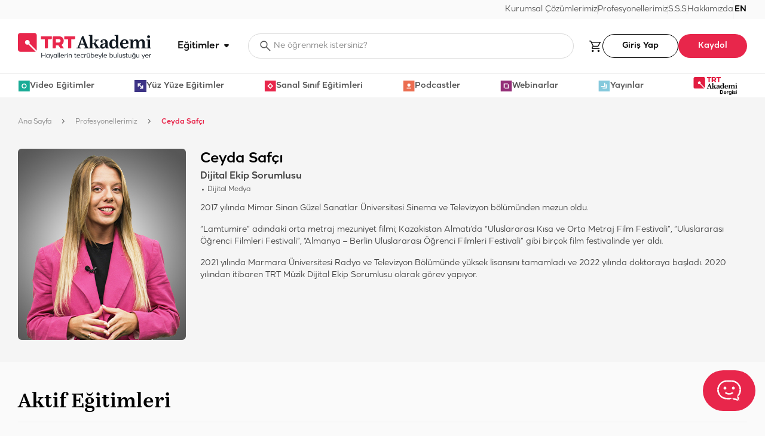

--- FILE ---
content_type: text/html; charset=utf-8
request_url: https://www.trtakademi.com/tr/profesyonellerimiz/ceyda-safci-11
body_size: 99568
content:
<!DOCTYPE html><html lang="tr"><head><meta charSet="utf-8"/><link rel="preload" href="/trt-akademi-logo-v3.svg" as="image" fetchpriority="high"/><meta name="viewport" content="width=device-width, initial-scale=1, maximum-scale=2.0, user-scalable=0"/><meta name="theme-color" content="#ffffff"/><link rel="manifest" href="/manifest.json"/><link rel="icon" type="image/png" sizes="16x16" href="/favicons/16.png"/><link rel="icon" type="image/png" sizes="32x23" href="/favicons/32.png"/><link rel="apple-touch-icon" sizes="180x180" href="/favicons/180.png"/><title>Ceyda Safçı (Dijital Ekip Sorumlusu) | TRT Akademi </title><meta name="robots" content="index,follow"/><meta name="description" content="Uzman eğitmenlerimizden (Dijital Ekip Sorumlusu) Ceyda Safçı hakkında tüm detaylar TRT Akademi&#x27;de! Profesyonellerimiz hakkında bilgi almak için tıklayın."/><meta name="twitter:card" content="summary_large_image"/><meta property="og:title" content="Ceyda Safçı (Dijital Ekip Sorumlusu) | TRT Akademi "/><meta property="og:description" content="Uzman eğitmenlerimizden (Dijital Ekip Sorumlusu) Ceyda Safçı hakkında tüm detaylar TRT Akademi&#x27;de! Profesyonellerimiz hakkında bilgi almak için tıklayın."/><meta property="og:url" content="https://www.trtakademi.com/tr/profesyonellerimiz/ceyda-safci-11"/><meta property="og:image" content="https://www.trtakademi.com/trt-akademi-1200x630.png"/><meta property="og:image:type" content="image/png"/><meta property="og:image:width" content="1200"/><meta property="og:image:height" content="630"/><link rel="canonical" href="https://www.trtakademi.com/tr/profesyonellerimiz/ceyda-safci-11"/><script type="application/ld+json">{"@context":"https://schema.org","@type":"Person","url":"https://www.trtakademi.com/tr/profesyonellerimiz/ceyda-safci-11","sameAs":[],"name":"Ceyda Safçı","jobTitle":"Dijital Ekip Sorumlusu"}</script><script type="application/ld+json">{"@context":"https://schema.org","@type":"BreadcrumbList","itemListElement":[{"@type":"ListItem","position":1,"item":{"@id":"https://www.trtakademi.com/tr/profesyonellerimiz","name":"Profesyonellerimiz"}},{"@type":"ListItem","position":2,"item":{"name":"Ceyda Safçı"}}]}</script><meta name="next-head-count" content="22"/><script type="text/javascript" async="">
              (function(w, d, s, l, i) {
                    w[l] = w[l] || []
                    w[l].push({ "gtm.start": new Date().getTime(), event: "gtm.js" })
                    const f = d.getElementsByTagName(s)[0],
                      j = d.createElement(s),
                      dl = l != "dataLayer" ? "&l=" + l : ""
                    j.async = true
                    j.src = "https://www.googletagmanager.com/gtm.js?id=" + i + dl
                    f.parentNode.insertBefore(j, f)
                  })(window,document,'script','dataLayer',"GTM-WNVQSPL")</script><link rel="preload" href="/_next/static/css/68377fd6a70d246a.css" as="style"/><link rel="stylesheet" href="/_next/static/css/68377fd6a70d246a.css" data-n-g=""/><noscript data-n-css=""></noscript><script defer="" nomodule="" src="/_next/static/chunks/polyfills-c67a75d1b6f99dc8.js"></script><script src="/_next/static/chunks/webpack-6393f1f0283b66b0.js" defer=""></script><script src="/_next/static/chunks/framework-ca706bf673a13738.js" defer=""></script><script src="/_next/static/chunks/main-136669931bf48db2.js" defer=""></script><script src="/_next/static/chunks/pages/_app-1e793d15d5d625f0.js" defer=""></script><script src="/_next/static/chunks/pages/%5Blang%5D/%5B...args%5D-f2c77503b4f2ada0.js" defer=""></script><script src="/_next/static/Q9DYBeeAX8BeYrwclgwAO/_buildManifest.js" defer=""></script><script src="/_next/static/Q9DYBeeAX8BeYrwclgwAO/_ssgManifest.js" defer=""></script><style data-styled="" data-styled-version="5.3.9">.kksfnu{font-size:1.5rem;line-height:2rem;color:#000000;font-weight:500;}/*!sc*/
.bNFdlo{font-family:"casus",sans-serif;font-size:2rem;line-height:2.5rem;color:#000000;font-weight:600;}/*!sc*/
.fVRDik{font-size:0.875rem;line-height:1.25rem;display:-webkit-box;-webkit-line-clamp:2;-webkit-box-orient:vertical;overflow:hidden;color:#000000;font-weight:500;}/*!sc*/
.gWtGZY{font-size:1rem;line-height:1.5rem;display:-webkit-box;-webkit-line-clamp:2;-webkit-box-orient:vertical;overflow:hidden;color:#1D1D1B;font-weight:500;}/*!sc*/
.mvGGZ{font-size:1.125rem;line-height:1.5rem;color:#ffffff;font-weight:500;}/*!sc*/
.jkmMoO{font-size:1.125rem;line-height:1.5rem;color:#1D1D1B;font-weight:500;}/*!sc*/
data-styled.g1[id="sc-46b5bdc8-0"]{content:"kksfnu,bNFdlo,fVRDik,gWtGZY,mvGGZ,jkmMoO,"}/*!sc*/
.eKtiOK{font-size:1rem;line-height:1.5rem;color:#454545;font-weight:500;}/*!sc*/
.kzdxYl{font-size:0.875rem;line-height:1.25rem;color:#454545;font-weight:500;}/*!sc*/
.iTDCux{font-size:1rem;line-height:1.5rem;font-weight:400;}/*!sc*/
.gsihCr{font-size:0.75rem;line-height:1rem;font-weight:400;}/*!sc*/
.fqQgzr{font-size:1rem;line-height:1.5rem;color:#ffffff;font-weight:500;}/*!sc*/
.fqQgzq{font-size:1rem;line-height:1.5rem;color:#ffffff;font-weight:400;}/*!sc*/
.dJrpJv{font-size:0.875rem;line-height:1.25rem;font-weight:500;}/*!sc*/
.dJrpJu{font-size:0.875rem;line-height:1.25rem;font-weight:400;}/*!sc*/
.gwXlKG{font-size:1rem;line-height:1.5rem;color:#141414;font-weight:500;}/*!sc*/
data-styled.g2[id="sc-ae6c2aae-0"]{content:"eKtiOK,kzdxYl,iTDCux,gsihCr,fqQgzr,fqQgzq,dJrpJv,dJrpJu,gwXlKG,"}/*!sc*/
.hICvig{width:100%;max-width:75rem;margin:0 auto;}/*!sc*/
@media (max-width:80rem){.hICvig{max-width:unset;padding:0 1.875rem;}}/*!sc*/
@media (max-width:40rem){.hICvig{padding:0 0.75rem;}}/*!sc*/
data-styled.g3[id="sc-90a5a25c-0"]{content:"hICvig,"}/*!sc*/
.dTIaST{background-color:#d9d9d9;margin:0;width:0.0625rem;height:1rem;}/*!sc*/
.eeyxG{background-color:#f5f5f5;margin:0;width:1px;height:2rem;}/*!sc*/
data-styled.g11[id="sc-cb513ed0-0"]{content:"dTIaST,eeyxG,"}/*!sc*/
.iFrPKv{font-size:1rem;line-height:1.5rem;color:#595959;margin-bottom:1rem;}/*!sc*/
@media (max-width:40rem){.iFrPKv{font-size:0.875rem;line-height:1.25rem;margin-bottom:0.75rem;}}/*!sc*/
data-styled.g39[id="sc-4f612c85-0"]{content:"iFrPKv,"}/*!sc*/
.frcURD{width:1.25rem;height:1.25rem;-webkit-flex-shrink:0;-ms-flex-negative:0;flex-shrink:0;display:-webkit-box;display:-webkit-flex;display:-ms-flexbox;display:flex;-webkit-box-pack:center;-webkit-justify-content:center;-ms-flex-pack:center;justify-content:center;-webkit-align-items:center;-webkit-box-align:center;-ms-flex-align:center;align-items:center;}/*!sc*/
.frcURD img{width:1.25rem;height:1.25rem;}/*!sc*/
.hDUySj{width:1.5rem;height:1.5rem;-webkit-flex-shrink:0;-ms-flex-negative:0;flex-shrink:0;display:-webkit-box;display:-webkit-flex;display:-ms-flexbox;display:flex;-webkit-box-pack:center;-webkit-justify-content:center;-ms-flex-pack:center;justify-content:center;-webkit-align-items:center;-webkit-box-align:center;-ms-flex-align:center;align-items:center;}/*!sc*/
.hDUySj img{width:1.5rem;height:1.5rem;}/*!sc*/
data-styled.g49[id="sc-698e5715-0"]{content:"frcURD,hDUySj,"}/*!sc*/
.jpwKcN{display:-webkit-box;display:-webkit-flex;display:-ms-flexbox;display:flex;-webkit-box-pack:center;-webkit-justify-content:center;-ms-flex-pack:center;justify-content:center;-webkit-align-items:center;-webkit-box-align:center;-ms-flex-align:center;align-items:center;gap:0.25rem;font-size:0.875rem;line-height:1.25rem;font-weight:500;color:#19ab96;}/*!sc*/
@media (max-width:64rem){.jpwKcN{font-size:0.75rem;line-height:1rem;}}/*!sc*/
.ljUNiL{display:-webkit-box;display:-webkit-flex;display:-ms-flexbox;display:flex;-webkit-box-pack:center;-webkit-justify-content:center;-ms-flex-pack:center;justify-content:center;-webkit-align-items:center;-webkit-box-align:center;-ms-flex-align:center;align-items:center;gap:0.25rem;font-size:0.875rem;line-height:1.25rem;font-weight:500;color:#3d3486;}/*!sc*/
@media (max-width:64rem){.ljUNiL{font-size:0.75rem;line-height:1rem;}}/*!sc*/
.bhfRNO{display:-webkit-box;display:-webkit-flex;display:-ms-flexbox;display:flex;-webkit-box-pack:center;-webkit-justify-content:center;-ms-flex-pack:center;justify-content:center;-webkit-align-items:center;-webkit-box-align:center;-ms-flex-align:center;align-items:center;gap:0.25rem;font-size:0.875rem;line-height:1.25rem;font-weight:500;color:#e8264b;}/*!sc*/
@media (max-width:64rem){.bhfRNO{font-size:0.75rem;line-height:1rem;}}/*!sc*/
.kwlXkJ{display:-webkit-box;display:-webkit-flex;display:-ms-flexbox;display:flex;-webkit-box-pack:center;-webkit-justify-content:center;-ms-flex-pack:center;justify-content:center;-webkit-align-items:center;-webkit-box-align:center;-ms-flex-align:center;align-items:center;gap:0.25rem;font-size:0.875rem;line-height:1.25rem;font-weight:500;color:#eb6d50;}/*!sc*/
@media (max-width:64rem){.kwlXkJ{font-size:0.75rem;line-height:1rem;}}/*!sc*/
.hxXxDQ{display:-webkit-box;display:-webkit-flex;display:-ms-flexbox;display:flex;-webkit-box-pack:center;-webkit-justify-content:center;-ms-flex-pack:center;justify-content:center;-webkit-align-items:center;-webkit-box-align:center;-ms-flex-align:center;align-items:center;gap:0.25rem;font-size:0.875rem;line-height:1.25rem;font-weight:500;color:#942e78;}/*!sc*/
@media (max-width:64rem){.hxXxDQ{font-size:0.75rem;line-height:1rem;}}/*!sc*/
.csJMZ{display:-webkit-box;display:-webkit-flex;display:-ms-flexbox;display:flex;-webkit-box-pack:center;-webkit-justify-content:center;-ms-flex-pack:center;justify-content:center;-webkit-align-items:center;-webkit-box-align:center;-ms-flex-align:center;align-items:center;gap:0.25rem;font-size:0.875rem;line-height:1.25rem;font-weight:500;color:#85c9dc;}/*!sc*/
@media (max-width:64rem){.csJMZ{font-size:0.75rem;line-height:1rem;}}/*!sc*/
data-styled.g50[id="sc-5a102e4d-0"]{content:"jpwKcN,ljUNiL,bhfRNO,kwlXkJ,hxXxDQ,csJMZ,"}/*!sc*/
.iGrJpA{display:-webkit-box;display:-webkit-flex;display:-ms-flexbox;display:flex;-webkit-box-pack:center;-webkit-justify-content:center;-ms-flex-pack:center;justify-content:center;-webkit-align-items:center;-webkit-box-align:center;-ms-flex-align:center;align-items:center;font-size:1rem;line-height:1.5rem;gap:0.25rem;font-weight:500;background:transparent;border:none;cursor:pointer;color:#141414;}/*!sc*/
.iGrJpA svg{-webkit-transition:all 0.3s;transition:all 0.3s;}/*!sc*/
.iGrJpA[data-state='open'] svg{-webkit-transition:all 0.3s;transition:all 0.3s;-webkit-transform:rotate(-180deg);-ms-transform:rotate(-180deg);transform:rotate(-180deg);}/*!sc*/
data-styled.g115[id="sc-f98eaf3e-0"]{content:"iGrJpA,"}/*!sc*/
.hbaIRM{display:inline-block;}/*!sc*/
data-styled.g117[id="sc-20f218b3-0"]{content:"hbaIRM,"}/*!sc*/
.fyJCaU{display:-webkit-box;display:-webkit-flex;display:-ms-flexbox;display:flex;-webkit-box-pack:center;-webkit-justify-content:center;-ms-flex-pack:center;justify-content:center;gap:0.75rem;}/*!sc*/
data-styled.g118[id="sc-b199b543-0"]{content:"fyJCaU,"}/*!sc*/
.cnbGDT{display:-webkit-box;display:-webkit-flex;display:-ms-flexbox;display:flex;-webkit-box-pack:start;-webkit-justify-content:flex-start;-ms-flex-pack:start;justify-content:flex-start;-webkit-align-items:center;-webkit-box-align:center;-ms-flex-align:center;align-items:center;gap:1.5rem;}/*!sc*/
@media (max-width:47.99rem){.cnbGDT{-webkit-flex-wrap:wrap;-ms-flex-wrap:wrap;flex-wrap:wrap;}}/*!sc*/
data-styled.g119[id="sc-a79773e7-0"]{content:"cnbGDT,"}/*!sc*/
.eUKOCK{overflow:hidden;}/*!sc*/
data-styled.g120[id="sc-b5e9a5bd-0"]{content:"eUKOCK,"}/*!sc*/
.kVLuYf[data-state='open']{-webkit-animation:gMsGuR 300ms cubic-bezier(0.87,0,0.13,1);animation:gMsGuR 300ms cubic-bezier(0.87,0,0.13,1);}/*!sc*/
.kVLuYf[data-state='closed']{-webkit-animation:kqvyCl 300ms cubic-bezier(0.87,0,0.13,1);animation:kqvyCl 300ms cubic-bezier(0.87,0,0.13,1);}/*!sc*/
data-styled.g121[id="sc-b5e9a5bd-1"]{content:"kVLuYf,"}/*!sc*/
.cYEMxb{-webkit-letter-spacing:0.001em;-moz-letter-spacing:0.001em;-ms-letter-spacing:0.001em;letter-spacing:0.001em;width:100%;cursor:pointer;display:-webkit-box;display:-webkit-flex;display:-ms-flexbox;display:flex;-webkit-box-pack:justify;-webkit-justify-content:space-between;-ms-flex-pack:justify;justify-content:space-between;-webkit-align-items:center;-webkit-box-align:center;-ms-flex-align:center;align-items:center;font-weight:500;text-align:left;}/*!sc*/
.cYEMxb svg{-webkit-transition:all 0.3s;transition:all 0.3s;}/*!sc*/
.cYEMxb[data-state='open'] svg{-webkit-transition:all 0.3s;transition:all 0.3s;-webkit-transform:rotate(-180deg);-ms-transform:rotate(-180deg);transform:rotate(-180deg);}/*!sc*/
data-styled.g122[id="sc-464e0c08-0"]{content:"cYEMxb,"}/*!sc*/
body{color:#595959;background-color:#FAFAFA;}/*!sc*/
data-styled.g150[id="sc-global-fMqBqu1"]{content:"sc-global-fMqBqu1,"}/*!sc*/
.llIHQy{display:-webkit-box;display:-webkit-flex;display:-ms-flexbox;display:flex;-webkit-box-pack:center;-webkit-justify-content:center;-ms-flex-pack:center;justify-content:center;-webkit-align-items:center;-webkit-box-align:center;-ms-flex-align:center;align-items:center;font-size:0.875rem;line-height:1.25rem;box-sizing:border-box;cursor:pointer;padding:0.25rem 2rem;-webkit-letter-spacing:0.001em;-moz-letter-spacing:0.001em;-ms-letter-spacing:0.001em;letter-spacing:0.001em;border-radius:1.875rem;border:1px solid transparent;-webkit-transition:all 0.3s;transition:all 0.3s;-webkit-flex-shrink:0;-ms-flex-negative:0;flex-shrink:0;font-weight:500;min-height:2.5rem;background:transparent;color:#000000;border-color:transparent;padding:0;min-width:unset;height:auto;min-height:unset;}/*!sc*/
@media (max-width:47.99rem){.llIHQy{min-height:2rem;}}/*!sc*/
@media (hover:hover){.llIHQy:hover,.llIHQy[data-loading='true']{color:#1f1f1f;}}/*!sc*/
.llIHQy:active{color:#8c8c8c;}/*!sc*/
.llIHQy[data-active='true']{color:#262626;}/*!sc*/
.llIHQy[disabled]{color:#bfbfbf;pointer-events:none;}/*!sc*/
.llIHQy svg{margin-left:0.375rem;}/*!sc*/
.llIHQy[data-loading='true']{pointer-events:none;}/*!sc*/
.llIHQy:disabled{color:#8c8c8c;}/*!sc*/
.lcVdwE{display:-webkit-box;display:-webkit-flex;display:-ms-flexbox;display:flex;-webkit-box-pack:center;-webkit-justify-content:center;-ms-flex-pack:center;justify-content:center;-webkit-align-items:center;-webkit-box-align:center;-ms-flex-align:center;align-items:center;font-size:0.875rem;line-height:1.25rem;box-sizing:border-box;cursor:pointer;padding:0.25rem 2rem;-webkit-letter-spacing:0.001em;-moz-letter-spacing:0.001em;-ms-letter-spacing:0.001em;letter-spacing:0.001em;border-radius:1.875rem;border:1px solid transparent;-webkit-transition:all 0.3s;transition:all 0.3s;-webkit-flex-shrink:0;-ms-flex-negative:0;flex-shrink:0;font-weight:500;min-height:2.5rem;background:#ffffff;color:#000000;border-color:#000000;}/*!sc*/
@media (max-width:47.99rem){.lcVdwE{min-height:2rem;}}/*!sc*/
@media (hover:hover){.lcVdwE:hover,.lcVdwE[data-loading='true']{color:#000000;border-color:#1f1f1f;}}/*!sc*/
.lcVdwE:active{color:#8c8c8c;border-color:#8c8c8c;}/*!sc*/
.lcVdwE[data-active='true']{color:#262626;border-color:#1f1f1f;}/*!sc*/
.lcVdwE[disabled]{background:#E9E9EA;border-color:#D3D3D4;color:#bfbfbf;pointer-events:none;}/*!sc*/
.lcVdwE svg{margin-left:0.375rem;}/*!sc*/
.lcVdwE[data-loading='true']{pointer-events:none;}/*!sc*/
.lcVdwE:disabled{color:#8c8c8c;}/*!sc*/
.kBjgCt{display:-webkit-box;display:-webkit-flex;display:-ms-flexbox;display:flex;-webkit-box-pack:center;-webkit-justify-content:center;-ms-flex-pack:center;justify-content:center;-webkit-align-items:center;-webkit-box-align:center;-ms-flex-align:center;align-items:center;font-size:0.875rem;line-height:1.25rem;box-sizing:border-box;cursor:pointer;padding:0.25rem 2rem;-webkit-letter-spacing:0.001em;-moz-letter-spacing:0.001em;-ms-letter-spacing:0.001em;letter-spacing:0.001em;border-radius:1.875rem;border:1px solid transparent;-webkit-transition:all 0.3s;transition:all 0.3s;-webkit-flex-shrink:0;-ms-flex-negative:0;flex-shrink:0;font-weight:500;min-height:2.5rem;background:#E8264B;color:#ffffff;}/*!sc*/
@media (max-width:47.99rem){.kBjgCt{min-height:2rem;}}/*!sc*/
@media (hover:hover){.kBjgCt:hover,.kBjgCt[data-loading='true']{background:#f25e78;border-color:#ffffff;}}/*!sc*/
.kBjgCt:active{background:#ef2e4f;border-color:#ffffff;}/*!sc*/
.kBjgCt[data-loading='true']{background:#f25e78;}/*!sc*/
.kBjgCt[disabled]{background:#E9E9EA;border-color:#D3D3D4;pointer-events:none;}/*!sc*/
.kBjgCt svg{margin-left:0.375rem;}/*!sc*/
.kBjgCt[data-loading='true']{pointer-events:none;}/*!sc*/
.kBjgCt:disabled{color:#8c8c8c;}/*!sc*/
data-styled.g190[id="sc-97967554-0"]{content:"llIHQy,lcVdwE,kBjgCt,"}/*!sc*/
.fUinuH{position:relative;background:#ffffff;box-shadow:0px 6px 12px rgba(0,0,0,0.02);border-radius:0.375rem;-webkit-transition:all 0.3s;transition:all 0.3s;overflow:hidden;position:relative;width:100%;padding-top:112.05673758865248%;}/*!sc*/
.fUinuH:hover{box-shadow:0px 4px 16px rgba(0,0,0,0.16);-webkit-transform:scale(1.03571,1.0443);-ms-transform:scale(1.03571,1.0443);transform:scale(1.03571,1.0443);}/*!sc*/
@media (max-width:64rem){.fUinuH{position:relative;width:100%;padding-top:117.10526315789474%;}}/*!sc*/
@media (max-width:40rem){.fUinuH{display:none;}}/*!sc*/
data-styled.g206[id="sc-93f553be-0"]{content:"fUinuH,"}/*!sc*/
@media (max-width:47.99rem){.eEMihP{font-size:0.875rem;line-height:1.375rem;}}/*!sc*/
data-styled.g207[id="sc-93f553be-1"]{content:"eEMihP,"}/*!sc*/
.hlZNw{display:-webkit-box;display:-webkit-flex;display:-ms-flexbox;display:flex;-webkit-box-pack:start;-webkit-justify-content:flex-start;-ms-flex-pack:start;justify-content:flex-start;-webkit-align-items:flex-start;-webkit-box-align:flex-start;-ms-flex-align:flex-start;align-items:flex-start;-webkit-flex-direction:column;-ms-flex-direction:column;flex-direction:column;position:absolute;top:0;left:0;bottom:0;right:0;}/*!sc*/
data-styled.g208[id="sc-93f553be-2"]{content:"hlZNw,"}/*!sc*/
.ednrEt{position:relative;position:relative;width:100%;padding-top:60.689655172413794%;}/*!sc*/
.ednrEt img{position:absolute;top:0;left:0;bottom:0;right:0;object-fit:cover;}/*!sc*/
@media (max-width:64rem){.ednrEt{position:relative;width:100%;padding-top:60.96491228070175%;}}/*!sc*/
data-styled.g209[id="sc-93f553be-3"]{content:"ednrEt,"}/*!sc*/
.iixCoA{display:-webkit-box;display:-webkit-flex;display:-ms-flexbox;display:flex;-webkit-flex-direction:column;-ms-flex-direction:column;flex-direction:column;width:100%;height:100%;padding:1rem 0.75rem 1.25rem 0.75rem;}/*!sc*/
@media (max-width:64rem){.iixCoA{padding:0.75rem 0.5rem 1.25rem;}}/*!sc*/
@media (max-width:47.99rem){.iixCoA{padding:0.75rem 0.5rem 1rem;}}/*!sc*/
data-styled.g212[id="sc-93f553be-6"]{content:"iixCoA,"}/*!sc*/
.dwkZYk{width:100%;display:-webkit-box;display:-webkit-flex;display:-ms-flexbox;display:flex;-webkit-box-pack:justify;-webkit-justify-content:space-between;-ms-flex-pack:justify;justify-content:space-between;-webkit-align-items:flex-end;-webkit-box-align:flex-end;-ms-flex-align:flex-end;align-items:flex-end;margin-top:auto;}/*!sc*/
data-styled.g213[id="sc-93f553be-7"]{content:"dwkZYk,"}/*!sc*/
.oiAbv{margin-bottom:0.125rem;}/*!sc*/
data-styled.g214[id="sc-93f553be-8"]{content:"oiAbv,"}/*!sc*/
.hUCuML{position:absolute;top:0;left:0;width:100%;height:100%;z-index:1;background:rgba(0,0,0,0.2);}/*!sc*/
data-styled.g215[id="sc-93f553be-9"]{content:"hUCuML,"}/*!sc*/
.dYpJfy{position:relative;display:none;gap:0.75rem;background:#ffffff;padding:0.75rem;box-shadow:0px 6px 12px rgba(0,0,0,0.02);border:1px solid #f0f0f0;border-radius:0.375rem;-webkit-transition:all 0.3s;transition:all 0.3s;height:6.625rem;}/*!sc*/
.dYpJfy[data-has-campaign='true']{height:8.25rem;}/*!sc*/
@media (max-width:40rem){.dYpJfy{display:-webkit-box;display:-webkit-flex;display:-ms-flexbox;display:flex;}}/*!sc*/
data-styled.g217[id="sc-d9dfae96-0"]{content:"dYpJfy,"}/*!sc*/
.hmmAjP{position:relative;margin-bottom:0.25rem;}/*!sc*/
data-styled.g218[id="sc-d9dfae96-1"]{content:"hmmAjP,"}/*!sc*/
.efVKkx{max-width:100%;object-fit:cover;border-radius:0.25rem;}/*!sc*/
data-styled.g220[id="sc-d9dfae96-3"]{content:"efVKkx,"}/*!sc*/
.diBvBH{-webkit-flex:1;-ms-flex:1;flex:1;}/*!sc*/
data-styled.g221[id="sc-d9dfae96-4"]{content:"diBvBH,"}/*!sc*/
.eCkKLL{top:0.25rem;right:0.25rem;}/*!sc*/
data-styled.g222[id="sc-d9dfae96-5"]{content:"eCkKLL,"}/*!sc*/
.keUSdt{display:-webkit-box;display:-webkit-flex;display:-ms-flexbox;display:flex;-webkit-box-pack:justify;-webkit-justify-content:space-between;-ms-flex-pack:justify;justify-content:space-between;-webkit-align-items:flex-end;-webkit-box-align:flex-end;-ms-flex-align:flex-end;align-items:flex-end;gap:0.25rem;position:absolute;left:6.75rem;right:0.75rem;bottom:0.75rem;}/*!sc*/
data-styled.g223[id="sc-d9dfae96-6"]{content:"keUSdt,"}/*!sc*/
.ePSDEI{margin-bottom:0.125rem;}/*!sc*/
data-styled.g224[id="sc-d9dfae96-7"]{content:"ePSDEI,"}/*!sc*/
.dsUgvN{position:relative;}/*!sc*/
data-styled.g226[id="sc-d9dfae96-9"]{content:"dsUgvN,"}/*!sc*/
.jGtXWi{position:absolute;top:0;left:0;width:100%;height:95%;z-index:1;border-radius:0.25rem;background:rgba(0,0,0,0.2);}/*!sc*/
data-styled.g228[id="sc-d9dfae96-11"]{content:"jGtXWi,"}/*!sc*/
.dwevRJ{padding-inline-start:0;margin-block-start:0;margin-block-end:0;padding-top:1rem;}/*!sc*/
data-styled.g290[id="sc-3a4bb38b-0"]{content:"dwevRJ,"}/*!sc*/
.ggOKwv{display:-webkit-inline-box;display:-webkit-inline-flex;display:-ms-inline-flexbox;display:inline-flex;font-size:0.75rem;line-height:1.125rem;}/*!sc*/
.ggOKwv a{color:#8c8c8c;}/*!sc*/
.ggOKwv:last-child a{font-weight:500;color:#E8264B;}/*!sc*/
data-styled.g291[id="sc-3a4bb38b-1"]{content:"ggOKwv,"}/*!sc*/
.jWfeGk:hover{color:#E8264B;}/*!sc*/
data-styled.g292[id="sc-3a4bb38b-2"]{content:"jWfeGk,"}/*!sc*/
.ffJzub{display:inline-block;margin:0 0.75rem;}/*!sc*/
data-styled.g293[id="sc-3a4bb38b-3"]{content:"ffJzub,"}/*!sc*/
.hQieKi{position:fixed;bottom:0;left:0;right:0;z-index:4;background-color:#8c8c8c;padding:1.125rem;}/*!sc*/
@media (max-width:47.99rem){.hQieKi{padding:0.75rem;}}/*!sc*/
data-styled.g297[id="sc-155e8321-0"]{content:"hQieKi,"}/*!sc*/
.gbgzpI{display:-webkit-box;display:-webkit-flex;display:-ms-flexbox;display:flex;-webkit-box-pack:center;-webkit-justify-content:center;-ms-flex-pack:center;justify-content:center;-webkit-align-items:center;-webkit-box-align:center;-ms-flex-align:center;align-items:center;gap:3.5rem;}/*!sc*/
@media (max-width:47.99rem){.gbgzpI{gap:1.5rem;}}/*!sc*/
@media (max-width:40rem){.gbgzpI{gap:1rem;-webkit-flex-direction:column;-ms-flex-direction:column;flex-direction:column;}}/*!sc*/
data-styled.g298[id="sc-155e8321-1"]{content:"gbgzpI,"}/*!sc*/
.JzcUu a{color:inherit;-webkit-text-decoration:underline;text-decoration:underline;}/*!sc*/
@media (max-width:40rem){.JzcUu{font-size:0.875rem;line-height:1.25rem;font-weight:400;}}/*!sc*/
data-styled.g299[id="sc-155e8321-2"]{content:"JzcUu,"}/*!sc*/
.hqzbuG{display:-webkit-box;display:-webkit-flex;display:-ms-flexbox;display:flex;-webkit-box-pack:center;-webkit-justify-content:center;-ms-flex-pack:center;justify-content:center;-webkit-align-items:center;-webkit-box-align:center;-ms-flex-align:center;align-items:center;border:1px solid #ffffff;padding:0.625rem 2rem;border-radius:2.25rem;color:#ffffff;-webkit-flex-shrink:0;-ms-flex-negative:0;flex-shrink:0;}/*!sc*/
data-styled.g300[id="sc-155e8321-3"]{content:"hqzbuG,"}/*!sc*/
.bPdQbi{position:fixed;bottom:2rem;right:1rem;z-index:10;display:-webkit-box;display:-webkit-flex;display:-ms-flexbox;display:flex;-webkit-box-pack:center;-webkit-justify-content:center;-ms-flex-pack:center;justify-content:center;-webkit-align-items:center;-webkit-box-align:center;-ms-flex-align:center;align-items:center;width:5.5rem;height:4.25rem;background-color:#E8264B;border-radius:3.75rem;-webkit-transition:background-color 0.25s ease-in-out,width 0.1s ease-in-out;transition:background-color 0.25s ease-in-out,width 0.1s ease-in-out;overflow:hidden;}/*!sc*/
.bPdQbi > div:first-of-type{display:-webkit-box;display:-webkit-flex;display:-ms-flexbox;display:flex;-webkit-box-pack:center;-webkit-justify-content:center;-ms-flex-pack:center;justify-content:center;-webkit-align-items:center;-webkit-box-align:center;-ms-flex-align:center;align-items:center;gap:1rem;}/*!sc*/
.bPdQbi .trigger-text{display:none;white-space:nowrap;}/*!sc*/
.bPdQbi:hover{width:18.75rem;background-color:#c80022;}/*!sc*/
.bPdQbi:hover .trigger-text{display:inline-block;}/*!sc*/
@media (max-width:47.99rem){.bPdQbi{width:4.5rem;height:3.25rem;bottom:0.75rem;right:0.75rem;}.bPdQbi svg{width:2rem;}}/*!sc*/
.bPdQbi[data-is-player-open='true']{-webkit-transform:translateY(-5rem);-ms-transform:translateY(-5rem);transform:translateY(-5rem);}/*!sc*/
data-styled.g321[id="sc-be19bdf6-0"]{content:"bPdQbi,"}/*!sc*/
.ipwfhG{display:-webkit-box;display:-webkit-flex;display:-ms-flexbox;display:flex;-webkit-box-pack:start;-webkit-justify-content:flex-start;-ms-flex-pack:start;justify-content:flex-start;-webkit-align-items:center;-webkit-box-align:center;-ms-flex-align:center;align-items:center;}/*!sc*/
.ipwfhG img{width:6.625rem;height:1.875rem;}/*!sc*/
@media (max-width:75rem){.ipwfhG img{width:5.625rem;height:2.5rem;}}/*!sc*/
@media (max-width:40rem){.ipwfhG img{width:4.375rem;height:1.875rem;}}/*!sc*/
data-styled.g571[id="sc-3e4f8511-0"]{content:"ipwfhG,"}/*!sc*/
.kBtuNL{height:2.5rem;border-top:1px solid #f0f0f0;background:#ffffff;display:-webkit-box;display:-webkit-flex;display:-ms-flexbox;display:flex;-webkit-box-pack:center;-webkit-justify-content:center;-ms-flex-pack:center;justify-content:center;-webkit-align-items:center;-webkit-box-align:center;-ms-flex-align:center;align-items:center;}/*!sc*/
@media (max-width:75rem){.kBtuNL{display:none;}}/*!sc*/
data-styled.g572[id="sc-598be448-0"]{content:"kBtuNL,"}/*!sc*/
.jGIMRn{display:-webkit-box;display:-webkit-flex;display:-ms-flexbox;display:flex;-webkit-box-pack:justify;-webkit-justify-content:space-between;-ms-flex-pack:justify;justify-content:space-between;-webkit-align-items:center;-webkit-box-align:center;-ms-flex-align:center;align-items:center;}/*!sc*/
data-styled.g573[id="sc-598be448-1"]{content:"jGIMRn,"}/*!sc*/
.jBWzHP{color:#595959;}/*!sc*/
data-styled.g574[id="sc-598be448-2"]{content:"jBWzHP,"}/*!sc*/
.cFgbn{margin-right:1rem;display:none;height:2.25rem;}/*!sc*/
.cFgbn > div:first-of-type{cursor:pointer;}/*!sc*/
@media (max-width:75rem){.cFgbn{display:block;}}/*!sc*/
@media (max-width:40rem){.cFgbn{height:1.625rem;margin-right:0.625rem;}.cFgbn svg{height:1.625rem;height:1.625rem;}}/*!sc*/
data-styled.g575[id="sc-8f0c1f2a-0"]{content:"cFgbn,"}/*!sc*/
.hzNrVn{min-width:12.5rem;min-height:2.75rem;background:transparent;border:none;cursor:pointer;text-align:left;display:-webkit-box;display:-webkit-flex;display:-ms-flexbox;display:flex;-webkit-box-pack:justify;-webkit-justify-content:space-between;-ms-flex-pack:justify;justify-content:space-between;-webkit-align-items:center;-webkit-box-align:center;-ms-flex-align:center;align-items:center;padding:0.625rem 1rem;}/*!sc*/
.hzNrVn > div:first-of-type{display:-webkit-box;display:-webkit-flex;display:-ms-flexbox;display:flex;-webkit-box-pack:start;-webkit-justify-content:flex-start;-ms-flex-pack:start;justify-content:flex-start;-webkit-align-items:flex-start;-webkit-box-align:flex-start;-ms-flex-align:flex-start;align-items:flex-start;-webkit-flex-direction:column;-ms-flex-direction:column;flex-direction:column;}/*!sc*/
data-styled.g576[id="sc-d87127f3-0"]{content:"hzNrVn,"}/*!sc*/
.bZCUDx{-webkit-transition:all 0.3s;transition:all 0.3s;border:1px solid transparent;}/*!sc*/
.bZCUDx:hover{background:#f5f5f5;-webkit-transition:all 0.3s;transition:all 0.3s;}/*!sc*/
.bZCUDx:focus-within{background:#f5f5f5;-webkit-transition:all 0.3s;transition:all 0.3s;border:1px solid #d9d9d9;color:#E8264B !important;}/*!sc*/
.bZCUDx:focus-within *:focus{outline:none;}/*!sc*/
.bZCUDx:not(:focus)[data-state='open']{background:#f5f5f5;}/*!sc*/
.bZCUDx[data-state='open']{background:#f5f5f5;}/*!sc*/
.bZCUDx[data-state='open'] div:first-of-type > div:first-of-type > span:first-of-type{color:#000000;}/*!sc*/
.cdOINp{-webkit-transition:all 0.3s;transition:all 0.3s;border:1px solid transparent;}/*!sc*/
.cdOINp:hover{background:#f5f5f5;-webkit-transition:all 0.3s;transition:all 0.3s;}/*!sc*/
.cdOINp:focus-within{background:#f5f5f5;-webkit-transition:all 0.3s;transition:all 0.3s;border:1px solid #d9d9d9;color:#E8264B !important;}/*!sc*/
.cdOINp:focus-within *:focus{outline:none;}/*!sc*/
.cdOINp[data-state='open'] div:first-of-type > div:first-of-type > span:first-of-type{color:#000000;}/*!sc*/
data-styled.g577[id="sc-d87127f3-1"]{content:"bZCUDx,cdOINp,"}/*!sc*/
.jrOHCf{position:absolute;display:none;top:-1rem;left:15.5625rem;padding:1rem 0;}/*!sc*/
data-styled.g578[id="sc-7cd25f0-0"]{content:"jrOHCf,"}/*!sc*/
.jmlA-DF{font-size:0.75rem;line-height:1rem;font-weight:500;padding:0.625rem 1rem;color:#454545;}/*!sc*/
data-styled.g579[id="sc-7cd25f0-1"]{content:"jmlA-DF,"}/*!sc*/
.gepvRY{width:15.5625rem;background:#ffffff;border:1.5px solid #fcfcfc;box-shadow:0px 1px 8px rgba(0,0,0,0.15);border-left:none;box-shadow:8px 1px 8px rgba(0,0,0,0.15);height:67vh;min-height:15.625rem;overflow-y:auto;overflow-x:hidden;}/*!sc*/
data-styled.g580[id="sc-7cd25f0-2"]{content:"gepvRY,"}/*!sc*/
.fJdPJ{margin-left:0.25rem;}/*!sc*/
.fJdPJ li{list-style:none;}/*!sc*/
@media (max-width:75rem){.fJdPJ{display:none;}}/*!sc*/
data-styled.g581[id="sc-80acfd08-0"]{content:"fJdPJ,"}/*!sc*/
.kngYMw{display:-webkit-box;display:-webkit-flex;display:-ms-flexbox;display:flex;-webkit-box-pack:start;-webkit-justify-content:flex-start;-ms-flex-pack:start;justify-content:flex-start;-webkit-align-items:center;-webkit-box-align:center;-ms-flex-align:center;align-items:center;gap:0.75rem;}/*!sc*/
data-styled.g582[id="sc-80acfd08-1"]{content:"kngYMw,"}/*!sc*/
.fHROzO{position:absolute;top:1.5rem;display:none;border-radius:0.375rem;padding:1rem 0;z-index:2;}/*!sc*/
.fHROzO ul{padding-inline-start:0;}/*!sc*/
data-styled.g583[id="sc-80acfd08-2"]{content:"fHROzO,"}/*!sc*/
.fQVUpd{display:-webkit-box;display:-webkit-flex;display:-ms-flexbox;display:flex;-webkit-box-pack:end;-webkit-justify-content:flex-end;-ms-flex-pack:end;justify-content:flex-end;-webkit-align-items:center;-webkit-box-align:center;-ms-flex-align:center;align-items:center;gap:0.625rem;-webkit-flex-shrink:0;-ms-flex-negative:0;flex-shrink:0;}/*!sc*/
@media (max-width:75rem){.fQVUpd{display:none;}}/*!sc*/
data-styled.g632[id="sc-5193d487-0"]{content:"fQVUpd,"}/*!sc*/
.iQRmd{display:-webkit-box;display:-webkit-flex;display:-ms-flexbox;display:flex;-webkit-box-pack:start;-webkit-justify-content:flex-start;-ms-flex-pack:start;justify-content:flex-start;-webkit-align-items:center;-webkit-box-align:center;-ms-flex-align:center;align-items:center;margin:0 1.5rem;gap:0.25rem;height:2.625rem;padding:0.625rem 1rem;width:100%;border-radius:1.875rem;background:#ffffff;border:1px solid #d9d9d9;}/*!sc*/
@media (max-width:47.99rem){.iQRmd{display:none;margin:0 1.5rem;}}/*!sc*/
.lhOKzJ{display:-webkit-box;display:-webkit-flex;display:-ms-flexbox;display:flex;-webkit-box-pack:start;-webkit-justify-content:flex-start;-ms-flex-pack:start;justify-content:flex-start;-webkit-align-items:center;-webkit-box-align:center;-ms-flex-align:center;align-items:center;margin:0;gap:0.25rem;height:2.5rem;padding:0.625rem 0.5rem;width:100%;border-radius:1.875rem;background:#ffffff;border:1px solid #d9d9d9;}/*!sc*/
@media (max-width:47.99rem){.lhOKzJ{margin:0;}}/*!sc*/
data-styled.g661[id="sc-f62f380a-0"]{content:"iQRmd,lhOKzJ,"}/*!sc*/
.hnQKqY{width:100%;border:none;outline:none;color:#141414;font-size:0.875rem;line-height:1.25rem;font-weight:500;-webkit-letter-spacing:0.0025em;-moz-letter-spacing:0.0025em;-ms-letter-spacing:0.0025em;letter-spacing:0.0025em;background:transparent;}/*!sc*/
.hnQKqY::-webkit-input-placeholder{color:#8c8c8c;font-weight:400;}/*!sc*/
.hnQKqY::-moz-placeholder{color:#8c8c8c;font-weight:400;}/*!sc*/
.hnQKqY:-ms-input-placeholder{color:#8c8c8c;font-weight:400;}/*!sc*/
.hnQKqY::placeholder{color:#8c8c8c;font-weight:400;}/*!sc*/
.hnQKqY::-webkit-search-cancel-button{display:none;-webkit-appearance:none;}/*!sc*/
.hnQKqY::-moz-search-clear{display:none;}/*!sc*/
data-styled.g662[id="sc-f62f380a-1"]{content:"hnQKqY,"}/*!sc*/
.fhhMdv{display:none;}/*!sc*/
@media (max-width:47.99rem){.fhhMdv{display:block;}}/*!sc*/
data-styled.g665[id="sc-b6ea3e96-0"]{content:"fhhMdv,"}/*!sc*/
.bzOzVH{cursor:pointer;display:-webkit-box;display:-webkit-flex;display:-ms-flexbox;display:flex;-webkit-box-pack:end;-webkit-justify-content:flex-end;-ms-flex-pack:end;justify-content:flex-end;-webkit-align-items:center;-webkit-box-align:center;-ms-flex-align:center;align-items:center;}/*!sc*/
data-styled.g666[id="sc-b6ea3e96-1"]{content:"bzOzVH,"}/*!sc*/
.jjfOEz{position:absolute;left:0;margin-top:0.5rem;width:100%;height:4.5rem;background:#ffffff;box-shadow:0px 24px 32px rgba(0,0,0,0.05);padding:1rem;z-index:2;}/*!sc*/
data-styled.g667[id="sc-b6ea3e96-2"]{content:"jjfOEz,"}/*!sc*/
.caKlnD{position:relative;display:-webkit-box;display:-webkit-flex;display:-ms-flexbox;display:flex;-webkit-box-pack:center;-webkit-justify-content:center;-ms-flex-pack:center;justify-content:center;-webkit-align-items:center;-webkit-box-align:center;-ms-flex-align:center;align-items:center;cursor:pointer;width:1.5rem;height:1.5rem;}/*!sc*/
@media (max-width:40rem){.caKlnD{width:1.5rem;height:1.5rem;padding:0;}}/*!sc*/
data-styled.g681[id="sc-7b621c2-0"]{content:"caKlnD,"}/*!sc*/
.cUqPjW{display:-webkit-box;display:-webkit-flex;display:-ms-flexbox;display:flex;-webkit-box-pack:end;-webkit-justify-content:flex-end;-ms-flex-pack:end;justify-content:flex-end;-webkit-align-items:center;-webkit-box-align:center;-ms-flex-align:center;align-items:center;gap:1.25rem;width:100%;}/*!sc*/
@media (max-width:40rem){.cUqPjW{gap:0.625rem;}}/*!sc*/
data-styled.g694[id="sc-a4e42d87-0"]{content:"cUqPjW,"}/*!sc*/
.hFeotP{display:-webkit-box;display:-webkit-flex;display:-ms-flexbox;display:flex;-webkit-box-pack:center;-webkit-justify-content:center;-ms-flex-pack:center;justify-content:center;-webkit-align-items:center;-webkit-box-align:center;-ms-flex-align:center;align-items:center;gap:0.625rem;height:100%;}/*!sc*/
@media (max-width:75rem){.hFeotP{display:none;}}/*!sc*/
data-styled.g696[id="sc-a4d5c748-0"]{content:"hFeotP,"}/*!sc*/
.iIGoQe{text-transform:uppercase;}/*!sc*/
data-styled.g697[id="sc-a4d5c748-1"]{content:"iIGoQe,"}/*!sc*/
.dTFAFm{width:100%;height:2rem;background:#FAFAFA;}/*!sc*/
@media (max-width:75rem){.dTFAFm{display:none;}}/*!sc*/
data-styled.g698[id="sc-e96a9777-0"]{content:"dTFAFm,"}/*!sc*/
.leNAUr{display:-webkit-box;display:-webkit-flex;display:-ms-flexbox;display:flex;-webkit-box-pack:end;-webkit-justify-content:flex-end;-ms-flex-pack:end;justify-content:flex-end;-webkit-align-items:center;-webkit-box-align:center;-ms-flex-align:center;align-items:center;gap:1rem;}/*!sc*/
data-styled.g699[id="sc-e96a9777-1"]{content:"leNAUr,"}/*!sc*/
.gpMrvG{position:-webkit-sticky;position:sticky;top:0;z-index:5;width:100%;}/*!sc*/
data-styled.g700[id="sc-63c3b28-0"]{content:"gpMrvG,"}/*!sc*/
.jnqQaF{background:#ffffff;border-bottom:1px solid #f5f5f5;}/*!sc*/
@media (max-width:64rem){.jnqQaF{border-bottom:none;}}/*!sc*/
@media (max-width:40rem){.jnqQaF{box-shadow:0px 8px 32px rgba(0,0,0,0.05);}}/*!sc*/
data-styled.g701[id="sc-63c3b28-1"]{content:"jnqQaF,"}/*!sc*/
.iRCveO{display:-webkit-box;display:-webkit-flex;display:-ms-flexbox;display:flex;-webkit-box-pack:start;-webkit-justify-content:flex-start;-ms-flex-pack:start;justify-content:flex-start;-webkit-align-items:center;-webkit-box-align:center;-ms-flex-align:center;align-items:center;padding:1.5rem 0;height:5.625rem;}/*!sc*/
@media (max-width:64rem){.iRCveO{height:6.375rem;}}/*!sc*/
@media (max-width:47.99rem){.iRCveO{-webkit-box-pack:justify;-webkit-justify-content:space-between;-ms-flex-pack:justify;justify-content:space-between;}}/*!sc*/
@media (max-width:40rem){.iRCveO{height:4rem;}}/*!sc*/
data-styled.g702[id="sc-63c3b28-2"]{content:"iRCveO,"}/*!sc*/
@media (max-width:64rem){.gOUBGe{width:11.8125rem;height:2.3125rem;}}/*!sc*/
@media (max-width:40rem){.gOUBGe{width:9.5625rem;height:1.875rem;}}/*!sc*/
data-styled.g703[id="sc-63c3b28-3"]{content:"gOUBGe,"}/*!sc*/
.ecNtvE a{display:-webkit-box;display:-webkit-flex;display:-ms-flexbox;display:flex;-webkit-box-pack:center;-webkit-justify-content:center;-ms-flex-pack:center;justify-content:center;-webkit-align-items:center;-webkit-box-align:center;-ms-flex-align:center;align-items:center;}/*!sc*/
data-styled.g704[id="sc-63c3b28-4"]{content:"ecNtvE,"}/*!sc*/
.bvLZTo{background-color:#E8264B;padding:2rem 0;position:relative;z-index:3;}/*!sc*/
data-styled.g861[id="sc-87eb589b-0"]{content:"bvLZTo,"}/*!sc*/
.hhFnuW{display:-webkit-box;display:-webkit-flex;display:-ms-flexbox;display:flex;-webkit-box-pack:justify;-webkit-justify-content:space-between;-ms-flex-pack:justify;justify-content:space-between;-webkit-align-items:center;-webkit-box-align:center;-ms-flex-align:center;align-items:center;gap:1.5rem;}/*!sc*/
@media (max-width:40rem){.hhFnuW{text-align:center;-webkit-flex-direction:column;-ms-flex-direction:column;flex-direction:column;}}/*!sc*/
data-styled.g862[id="sc-87eb589b-1"]{content:"hhFnuW,"}/*!sc*/
.joDAvn{margin-bottom:0.75rem;}/*!sc*/
data-styled.g863[id="sc-87eb589b-2"]{content:"joDAvn,"}/*!sc*/
.dhAhtN{-webkit-flex-shrink:0;-ms-flex-negative:0;flex-shrink:0;display:-webkit-box;display:-webkit-flex;display:-ms-flexbox;display:flex;-webkit-box-pack:center;-webkit-justify-content:center;-ms-flex-pack:center;justify-content:center;-webkit-align-items:center;-webkit-box-align:center;-ms-flex-align:center;align-items:center;background-color:#ffffff;padding:0.875rem 2rem;border-radius:1.875rem;}/*!sc*/
@media (max-width:40rem){.dhAhtN{padding:0.625rem 2rem;}}/*!sc*/
data-styled.g864[id="sc-87eb589b-3"]{content:"dhAhtN,"}/*!sc*/
.iDUDOi{display:block;margin-top:1.25rem;}/*!sc*/
data-styled.g865[id="sc-27413c67-0"]{content:"iDUDOi,"}/*!sc*/
.iSGqgg{display:-webkit-box;display:-webkit-flex;display:-ms-flexbox;display:flex;gap:2.25rem;}/*!sc*/
@media (max-width:60rem){.iSGqgg{gap:1rem;}}/*!sc*/
.iSGqgg li{position:relative;}/*!sc*/
.iSGqgg li:not(:last-child)::after{content:'';position:absolute;top:0;right:-1.125rem;height:100%;width:1px;background:#d9d9d9;}/*!sc*/
@media (max-width:60rem){.iSGqgg li:not(:last-child)::after{right:-0.5rem;}}/*!sc*/
.iSGqgg li a{color:inherit;}/*!sc*/
.iSGqgg li a:hover{-webkit-text-decoration:underline;text-decoration:underline;}/*!sc*/
.dTkXvB > li{margin-bottom:1rem;}/*!sc*/
.dTkXvB li a{color:inherit;}/*!sc*/
.dTkXvB li a:hover{-webkit-text-decoration:underline;text-decoration:underline;}/*!sc*/
data-styled.g866[id="sc-c3046168-0"]{content:"iSGqgg,dTkXvB,"}/*!sc*/
@media (max-width:60rem){.gizars{font-size:0.875rem;line-height:1.25rem;}}/*!sc*/
data-styled.g867[id="sc-c3046168-1"]{content:"gizars,"}/*!sc*/
.cHDkMo{display:grid;grid-template-columns:repeat(2,1fr);grid-gap:1rem;}/*!sc*/
data-styled.g868[id="sc-5ffc723f-0"]{content:"eTclSn,cHDkMo,"}/*!sc*/
.hAAOAI{margin-bottom:0.75rem;}/*!sc*/
data-styled.g869[id="sc-5ffc723f-1"]{content:"hAAOAI,"}/*!sc*/
.kiwcjq{display:block;}/*!sc*/
.kiwcjq:not(:last-child){margin-bottom:1rem;}/*!sc*/
.kiwcjq a{color:inherit;}/*!sc*/
.kiwcjq a:hover{-webkit-text-decoration:underline;text-decoration:underline;}/*!sc*/
data-styled.g870[id="sc-5ffc723f-2"]{content:"kiwcjq,"}/*!sc*/
.dsUjRn{display:-webkit-box;display:-webkit-flex;display:-ms-flexbox;display:flex;-webkit-box-pack:justify;-webkit-justify-content:space-between;-ms-flex-pack:justify;justify-content:space-between;gap:1rem;padding:0;}/*!sc*/
data-styled.g871[id="sc-2da8e6fc-0"]{content:"dsUjRn,"}/*!sc*/
.eZQKqS{text-align:center;}/*!sc*/
@media (max-width:64rem){.eZQKqS{display:none;}}/*!sc*/
.eZQKqS a{margin-bottom:1.5rem;}/*!sc*/
data-styled.g872[id="sc-2da8e6fc-1"]{content:"eZQKqS,"}/*!sc*/
.cXJXuw{display:none;}/*!sc*/
@media (max-width:64rem){.cXJXuw{display:-webkit-box;display:-webkit-flex;display:-ms-flexbox;display:flex;-webkit-box-pack:justify;-webkit-justify-content:space-between;-ms-flex-pack:justify;justify-content:space-between;-webkit-align-items:center;-webkit-box-align:center;-ms-flex-align:center;align-items:center;margin-bottom:3rem;}}/*!sc*/
data-styled.g873[id="sc-2da8e6fc-2"]{content:"cXJXuw,"}/*!sc*/
.fNWjZa{border:0;border-top:1px solid #d9d9d9;margin:1.5rem 0;}/*!sc*/
data-styled.g874[id="sc-2da8e6fc-3"]{content:"fNWjZa,"}/*!sc*/
.lkwJQa{display:-webkit-box;display:-webkit-flex;display:-ms-flexbox;display:flex;-webkit-box-pack:justify;-webkit-justify-content:space-between;-ms-flex-pack:justify;justify-content:space-between;-webkit-align-items:flex-end;-webkit-box-align:flex-end;-ms-flex-align:flex-end;align-items:flex-end;gap:1rem;}/*!sc*/
data-styled.g875[id="sc-2da8e6fc-4"]{content:"lkwJQa,"}/*!sc*/
.ljvZBQ{display:-webkit-box;display:-webkit-flex;display:-ms-flexbox;display:flex;-webkit-box-pack:justify;-webkit-justify-content:space-between;-ms-flex-pack:justify;justify-content:space-between;-webkit-align-items:center;-webkit-box-align:center;-ms-flex-align:center;align-items:center;margin-bottom:1.5rem;}/*!sc*/
data-styled.g876[id="sc-c4e258ee-0"]{content:"ljvZBQ,"}/*!sc*/
.hWbqov{position:relative;margin-bottom:1.25rem;}/*!sc*/
.hWbqov::after{content:'';position:absolute;top:var(--radix-accordion-content-height);left:0;width:100%;height:1px;background-color:#d9d9d9;}/*!sc*/
.hWbqov[data-state='closed']::after{top:1.5rem;}/*!sc*/
data-styled.g877[id="sc-c4e258ee-1"]{content:"hWbqov,"}/*!sc*/
.blELuM{padding:1.25rem 0;}/*!sc*/
data-styled.g878[id="sc-c4e258ee-2"]{content:"blELuM,"}/*!sc*/
.gxaOlX{margin-top:2rem !important;}/*!sc*/
data-styled.g879[id="sc-c4e258ee-3"]{content:"gxaOlX,"}/*!sc*/
.wYVqz{margin-top:1rem;}/*!sc*/
data-styled.g880[id="sc-c4e258ee-4"]{content:"wYVqz,"}/*!sc*/
.crWlgY{position:relative;background-color:#ffffff;padding:3rem 0;z-index:2;}/*!sc*/
@media (max-width:64rem){.crWlgY{padding:2rem 0;}}/*!sc*/
.crWlgY ul{list-style:none;padding:0;margin:0;}/*!sc*/
data-styled.g881[id="sc-be21903-0"]{content:"crWlgY,"}/*!sc*/
.fstnnt{display:block;}/*!sc*/
@media (max-width:47.99rem){.fstnnt{display:none;}}/*!sc*/
data-styled.g882[id="sc-be21903-1"]{content:"fstnnt,"}/*!sc*/
.eNcCEm{display:none;}/*!sc*/
@media (max-width:47.99rem){.eNcCEm{display:block;}}/*!sc*/
data-styled.g883[id="sc-be21903-2"]{content:"eNcCEm,"}/*!sc*/
.evXSUj{margin-top:2rem;display:-webkit-box;display:-webkit-flex;display:-ms-flexbox;display:flex;min-height:18.75rem;}/*!sc*/
@media (max-width:47.99rem){.evXSUj{display:-webkit-box;display:-webkit-flex;display:-ms-flexbox;display:flex;-webkit-box-pack:center;-webkit-justify-content:center;-ms-flex-pack:center;justify-content:center;-webkit-align-items:center;-webkit-box-align:center;-ms-flex-align:center;align-items:center;-webkit-flex-direction:column;-ms-flex-direction:column;flex-direction:column;gap:1.5rem;}}/*!sc*/
data-styled.g1238[id="sc-d3fb7370-0"]{content:"evXSUj,"}/*!sc*/
.iCxAHK{width:100%;}/*!sc*/
data-styled.g1239[id="sc-d3fb7370-1"]{content:"iCxAHK,"}/*!sc*/
.kPutNp{float:left;margin-right:1.5rem;border-radius:0.375rem;}/*!sc*/
.kPutNp img{border-radius:0.375rem;object-fit:cover;}/*!sc*/
@media (max-width:47.99rem){.kPutNp{float:unset;margin-right:0;}.kPutNp img{width:100%;height:100%;max-height:24.375rem;}}/*!sc*/
data-styled.g1240[id="sc-d3fb7370-2"]{content:"kPutNp,"}/*!sc*/
@media (max-width:64rem){.lcxYIb{font-size:1.375rem;line-height:1.75rem;}}/*!sc*/
data-styled.g1241[id="sc-d3fb7370-3"]{content:"lcxYIb,"}/*!sc*/
.iqKOuw{margin-top:0.125rem;}/*!sc*/
@media (max-width:64rem){.iqKOuw{font-size:0.875rem;line-height:1.25rem;}}/*!sc*/
data-styled.g1242[id="sc-d3fb7370-4"]{content:"iqKOuw,"}/*!sc*/
.bBRttB{display:-webkit-box;display:-webkit-flex;display:-ms-flexbox;display:flex;-webkit-box-pack:start;-webkit-justify-content:flex-start;-ms-flex-pack:start;justify-content:flex-start;-webkit-align-items:center;-webkit-box-align:center;-ms-flex-align:center;align-items:center;gap:1rem;margin:0;margin-top:0.125rem;padding:0 0 0 1rem;}/*!sc*/
.bBRttB > li{font-size:0.75rem;line-height:1rem;}/*!sc*/
.bBRttB > li > span{position:relative;left:-0.25rem;}/*!sc*/
@media (max-width:47.99rem){.bBRttB{margin-left:0;}}/*!sc*/
data-styled.g1243[id="sc-d3fb7370-5"]{content:"bBRttB,"}/*!sc*/
.imSShn{display:-webkit-box;display:-webkit-flex;display:-ms-flexbox;display:flex;-webkit-box-pack:start;-webkit-justify-content:flex-start;-ms-flex-pack:start;justify-content:flex-start;-webkit-align-items:center;-webkit-box-align:center;-ms-flex-align:center;align-items:center;gap:0.75rem;}/*!sc*/
data-styled.g1244[id="sc-d3fb7370-6"]{content:"imSShn,"}/*!sc*/
.cncTCC p,.cncTCC span{color:#454545;font-size:0.875rem;line-height:1.25rem;}/*!sc*/
.cncTCC p:not(:first-child){margin-top:0;}/*!sc*/
data-styled.g1245[id="sc-d3fb7370-7"]{content:"cncTCC,"}/*!sc*/
.iVzLev{margin:2.25rem 0 1.5rem;}/*!sc*/
data-styled.g1246[id="sc-8c87d69c-0"]{content:"iVzLev,"}/*!sc*/
.jxaiug{width:100%;display:grid;grid-template-columns:repeat(4 ,1fr);gap:1.5rem;}/*!sc*/
@media (max-width:64rem){.jxaiug{grid-template-columns:repeat(3,1fr);gap:0.75rem;}}/*!sc*/
@media (max-width:47.99rem){.jxaiug{grid-template-columns:repeat(2,1fr);}}/*!sc*/
@media (max-width:40rem){.jxaiug{grid-template-columns:repeat(1,1fr);}}/*!sc*/
data-styled.g1247[id="sc-8c87d69c-1"]{content:"jxaiug,"}/*!sc*/
.djKUPY{margin:2.25rem 0 1.5rem;width:100%;padding-bottom:0.75rem;border-bottom:1px solid #f0f0f0;}/*!sc*/
data-styled.g1248[id="sc-8c87d69c-2"]{content:"djKUPY,"}/*!sc*/
@media (max-width:64rem){.czBYoq{font-size:1.5rem;line-height:2rem;}}/*!sc*/
@media (max-width:40rem){.czBYoq{font-size:1.375rem;line-height:1.75rem;}}/*!sc*/
data-styled.g1249[id="sc-8c87d69c-3"]{content:"czBYoq,"}/*!sc*/
.bWGOqh{width:100%;padding:1rem 0 2rem;background:#f5f5f5;margin-bottom:3rem;}/*!sc*/
data-styled.g1251[id="sc-a86696e4-0"]{content:"bWGOqh,"}/*!sc*/
@-webkit-keyframes gMsGuR{from{height:0;}to{height:var(--radix-accordion-content-height);}}/*!sc*/
@keyframes gMsGuR{from{height:0;}to{height:var(--radix-accordion-content-height);}}/*!sc*/
data-styled.g1443[id="sc-keyframes-gMsGuR"]{content:"gMsGuR,"}/*!sc*/
@-webkit-keyframes kqvyCl{from{height:var(--radix-accordion-content-height);}to{height:0;}}/*!sc*/
@keyframes kqvyCl{from{height:var(--radix-accordion-content-height);}to{height:0;}}/*!sc*/
data-styled.g1444[id="sc-keyframes-kqvyCl"]{content:"kqvyCl,"}/*!sc*/
</style></head><body><div id="__next"><style>
    #nprogress {
      pointer-events: none;
    }
    #nprogress .bar {
      background: #E8264B;
      position: fixed;
      z-index: 9999;
      top: 0;
      left: 0;
      width: 100%;
      height: 3px;
    }
    #nprogress .peg {
      display: block;
      position: absolute;
      right: 0px;
      width: 100px;
      height: 100%;
      box-shadow: 0 0 10px #E8264B, 0 0 5px #E8264B;
      opacity: 1;
      -webkit-transform: rotate(3deg) translate(0px, -4px);
      -ms-transform: rotate(3deg) translate(0px, -4px);
      transform: rotate(3deg) translate(0px, -4px);
    }
    #nprogress .spinner {
      display: block;
      position: fixed;
      z-index: 1031;
      top: 15px;
      right: 15px;
    }
    #nprogress .spinner-icon {
      width: 18px;
      height: 18px;
      box-sizing: border-box;
      border: solid 2px transparent;
      border-top-color: #E8264B;
      border-left-color: #E8264B;
      border-radius: 50%;
      -webkit-animation: nprogresss-spinner 400ms linear infinite;
      animation: nprogress-spinner 400ms linear infinite;
    }
    .nprogress-custom-parent {
      overflow: hidden;
      position: relative;
    }
    .nprogress-custom-parent #nprogress .spinner,
    .nprogress-custom-parent #nprogress .bar {
      position: absolute;
    }
    @-webkit-keyframes nprogress-spinner {
      0% {
        -webkit-transform: rotate(0deg);
      }
      100% {
        -webkit-transform: rotate(360deg);
      }
    }
    @keyframes nprogress-spinner {
      0% {
        transform: rotate(0deg);
      }
      100% {
        transform: rotate(360deg);
      }
    }
  </style><div class="sc-e96a9777-0 dTFAFm"><div class="sc-90a5a25c-0 hICvig sc-e96a9777-1 leNAUr"><a href="/tr/kurumsal-cozumler">Kurumsal Çözümlerimiz</a><div data-orientation="horizontal" role="separator" class="sc-cb513ed0-0 dTIaST"></div><a href="/tr/profesyonellerimiz">Profesyonellerimiz</a><div data-orientation="horizontal" role="separator" class="sc-cb513ed0-0 dTIaST"></div><a href="/tr/sss">S.S.S</a><div data-orientation="horizontal" role="separator" class="sc-cb513ed0-0 dTIaST"></div><a href="/tr/hakkimizda">Hakkımızda</a><div class="sc-a4d5c748-0 hFeotP"><div data-orientation="vertical" role="none" class="sc-cb513ed0-0 eeyxG"></div><button class="sc-97967554-0 llIHQy sc-a4d5c748-1 iIGoQe">EN</button></div></div></div><div class="sc-63c3b28-0 gpMrvG"><header class="sc-63c3b28-1 jnqQaF"><div class="sc-90a5a25c-0 hICvig"><div class="sc-63c3b28-2 iRCveO"><div class="sc-8f0c1f2a-0 cFgbn"><div role="button" tabindex="0" aria-label="Mobil menüyü aç"><svg width="2.25rem" height="2.25rem" viewBox="0 0 36 36" fill="none" xmlns="http://www.w3.org/2000/svg"><g><path d="M35.5499 22.5901V20.6101C35.5499 20.0701 35.1 19.6201 34.56 19.6201H1.43995C0.899951 19.6201 0.449951 20.0701 0.449951 20.6101V22.5901C0.449951 23.1301 0.899951 23.5801 1.43995 23.5801H34.56C35.1 23.5801 35.5499 23.1301 35.5499 22.5901ZM35.5499 34.2901V32.4001C35.5499 31.8601 35.1 31.4101 34.56 31.4101H1.43995C0.899951 31.4101 0.449951 31.8601 0.449951 32.4001V34.3801C0.449951 34.9201 0.899951 35.3701 1.43995 35.3701H34.56C35.1 35.2801 35.5499 34.8301 35.5499 34.2901Z" fill="#1f1f1f"></path><path d="M1.07995 2.88037C1.25995 2.88037 1.34995 2.97037 1.43995 3.06037L4.85995 8.37037L8.27995 3.06037C8.36995 2.97037 8.45995 2.88037 8.63995 2.88037H9.26995V11.3404H8.36995C8.18995 11.3404 8.09995 11.2504 8.09995 11.0704V4.77037L5.03995 9.45037H4.40995L1.43995 4.77037V11.0704C1.43995 11.2504 1.34995 11.3404 1.16995 11.3404H0.449951V2.88037H1.07995Z" fill="#1f1f1f"></path><path d="M11.25 11.3404V3.15037C11.25 2.97037 11.34 2.88037 11.52 2.88037H17.37V3.51037C17.37 3.69037 17.28 3.78037 17.1 3.78037H12.24V6.75037H16.65V7.38037C16.65 7.56037 16.56 7.65037 16.38 7.65037H12.24V10.5304H17.37V11.1604C17.37 11.3404 17.28 11.4304 17.1 11.4304H11.25V11.3404Z" fill="#1f1f1f"></path><path d="M19.62 2.88037C19.8 2.88037 19.89 2.88037 19.98 3.06037L25.38 9.81037V3.15037C25.38 2.97037 25.47 2.88037 25.65 2.88037H26.37V11.3404H25.65C25.47 11.3404 25.38 11.3404 25.29 11.1604L19.98 4.50037V11.0704C19.98 11.2504 19.89 11.3404 19.71 11.3404H18.99V2.88037H19.62Z" fill="#1f1f1f"></path><path d="M28.35 3.15021C28.35 2.97022 28.44 2.88021 28.62 2.88021H29.34V7.74022C29.34 9.63022 30.42 10.6202 31.95 10.6202C33.48 10.6202 34.56 9.63022 34.56 7.74022V3.15021C34.56 2.97022 34.65 2.88021 34.83 2.88021H35.55V7.74022C35.55 10.1702 34.11 11.5202 31.95 11.5202C29.7 11.5202 28.35 10.1702 28.35 7.74022V3.15021ZM30.87 0.720215C31.23 0.720215 31.5 0.990215 31.5 1.26021C31.5 1.62021 31.23 1.80021 30.87 1.80021C30.51 1.80021 30.24 1.53021 30.24 1.26021C30.24 0.990215 30.51 0.720215 30.87 0.720215ZM32.49 1.26021C32.49 0.990215 32.76 0.720215 33.12 0.720215C33.48 0.720215 33.75 0.990215 33.75 1.26021C33.75 1.62021 33.48 1.80021 33.12 1.80021C32.67 1.80021 32.49 1.53021 32.49 1.26021Z" fill="#1f1f1f"></path></g></svg></div><div></div></div><div class="sc-63c3b28-4 ecNtvE"><a href="/tr"><img alt="TRT Akademi Logo" fetchpriority="high" width="223" height="44" decoding="async" data-nimg="1" class="sc-63c3b28-3 gOUBGe" style="color:transparent" src="/trt-akademi-logo-v3.svg"/></a></div><nav aria-label="Ana Menü" data-orientation="horizontal" dir="ltr" class="sc-80acfd08-0 fJdPJ"><div style="position:relative"><ul data-orientation="horizontal" class="sc-80acfd08-1 kngYMw" dir="ltr"><li><button id="radix-:R73m:-trigger-Educations" data-state="closed" aria-expanded="false" aria-controls="radix-:R73m:-content-Educations" class="sc-f98eaf3e-0 iGrJpA" data-radix-collection-item="">Eğitimler<!-- --> <svg width="1.5rem" height="1.5rem" viewBox="0 0 24 24" fill="none" xmlns="http://www.w3.org/2000/svg"><g><path d="M11.1908 13.8125L8.35426 10.9441C7.99305 10.5829 7.90806 10.1686 8.09929 9.70116C8.29052 9.23372 8.65172 9 9.1829 9H14.824C15.334 9 15.6897 9.23372 15.8911 9.70116C16.0934 10.1686 16.0139 10.5829 15.6527 10.9441L12.8162 13.8125C12.6887 13.9187 12.5612 14.0037 12.4337 14.0675C12.3062 14.1312 12.1575 14.1631 11.9875 14.1631C11.8388 14.1631 11.7007 14.1312 11.5732 14.0675C11.4457 14.0037 11.3182 13.9187 11.1908 13.8125Z" fill="currentColor"></path></g></svg></button><div id="radix-:R73m:-content-Educations" aria-labelledby="radix-:R73m:-trigger-Educations" data-orientation="horizontal" data-state="closed" class="sc-80acfd08-2 fHROzO" style="pointer-events:none" dir="ltr"><div data-orientation="horizontal"><div style="position:relative"><ul data-orientation="horizontal" id="nav-1-menu" class="sc-7cd25f0-2 gepvRY"><li><div id="dijital-medya" data-state="closed" aria-expanded="false" aria-controls="radix-:R5n3m:-content-dijital-medya" data-radix-collection-item="" class="sc-d87127f3-1 bZCUDx"><a href="/tr/egitimler/dijital-medya" data-radix-collection-item=""><div class="sc-d87127f3-0 hzNrVn"><div><span class="sc-ae6c2aae-0 eKtiOK">Dijital Medya</span></div><div><svg width="1rem" height="1rem" viewBox="0 0 24 24" fill="none" xmlns="http://www.w3.org/2000/svg"><g><path d="M8.8749 17.125C8.7249 16.975 8.6499 16.8 8.6499 16.6C8.6499 16.4 8.7249 16.225 8.8749 16.075L12.9499 12L8.8749 7.92499C8.7249 7.77499 8.6499 7.59999 8.6499 7.39999C8.6499 7.19999 8.7249 7.02499 8.8749 6.87499C9.0249 6.72499 9.1999 6.64999 9.3999 6.64999C9.5999 6.64999 9.7749 6.72499 9.9249 6.87499L14.4249 11.375C14.5082 11.4583 14.5709 11.554 14.6129 11.662C14.6542 11.7707 14.6749 11.8833 14.6749 12C14.6749 12.1167 14.6542 12.229 14.6129 12.337C14.5709 12.4457 14.5082 12.5417 14.4249 12.625L9.9249 17.125C9.7749 17.275 9.5999 17.35 9.3999 17.35C9.1999 17.35 9.0249 17.275 8.8749 17.125Z" fill="#000000"></path></g></svg></div></div></a></div><div id="submenu-1-dijital-medya" aria-labelledby="radix-:R5n3m:-trigger-dijital-medya" data-orientation="horizontal" data-state="closed" class="sc-7cd25f0-0 jrOHCf" dir="ltr"><div data-orientation="horizontal"><div style="position:relative"><ul data-orientation="horizontal" id="nav-2-menu" class="sc-7cd25f0-2 gepvRY"><li><div id="temel-seviye-interaktif-web-gelistirme-ve-tasarim" data-state="closed" aria-expanded="false" aria-controls="radix-:R53dn3m:-content-temel-seviye-interaktif-web-gelistirme-ve-tasarim" data-radix-collection-item="" class="sc-d87127f3-1 bZCUDx"><a href="/tr/egitimler/dijital-medya/temel-seviye-interaktif-web-gelistirme-ve-tasarim" data-radix-collection-item=""><div class="sc-d87127f3-0 hzNrVn"><div><span class="sc-ae6c2aae-0 kzdxYl">Temel Seviye İnteraktif Web Geliştirme ve Tasarım</span></div><div><svg width="1rem" height="1rem" viewBox="0 0 24 24" fill="none" xmlns="http://www.w3.org/2000/svg"><g><path d="M8.8749 17.125C8.7249 16.975 8.6499 16.8 8.6499 16.6C8.6499 16.4 8.7249 16.225 8.8749 16.075L12.9499 12L8.8749 7.92499C8.7249 7.77499 8.6499 7.59999 8.6499 7.39999C8.6499 7.19999 8.7249 7.02499 8.8749 6.87499C9.0249 6.72499 9.1999 6.64999 9.3999 6.64999C9.5999 6.64999 9.7749 6.72499 9.9249 6.87499L14.4249 11.375C14.5082 11.4583 14.5709 11.554 14.6129 11.662C14.6542 11.7707 14.6749 11.8833 14.6749 12C14.6749 12.1167 14.6542 12.229 14.6129 12.337C14.5709 12.4457 14.5082 12.5417 14.4249 12.625L9.9249 17.125C9.7749 17.275 9.5999 17.35 9.3999 17.35C9.1999 17.35 9.0249 17.275 8.8749 17.125Z" fill="#000000"></path></g></svg></div></div></a></div><div id="submenu-2-temel-seviye-interaktif-web-gelistirme-ve-tasarim" aria-labelledby="radix-:R53dn3m:-trigger-temel-seviye-interaktif-web-gelistirme-ve-tasarim" data-orientation="horizontal" data-state="closed" class="sc-7cd25f0-0 jrOHCf" dir="ltr"><div data-orientation="horizontal"><div style="position:relative"><ul data-orientation="horizontal" id="nav-3-menu" class="sc-7cd25f0-2 gepvRY"><div class="sc-7cd25f0-1 jmlA-DF">Popüler Konular</div><li><div id="dijital-medya" class="sc-d87127f3-1 cdOINp"><a href="/tr/konu/dijital-medya" data-radix-collection-item=""><div class="sc-d87127f3-0 hzNrVn"><div><span class="sc-ae6c2aae-0 kzdxYl">Dijital Medya</span></div></div></a></div></li></ul></div></div></div></li><li><div id="dijital-medyada-adan-zye-video" data-state="closed" aria-expanded="false" aria-controls="radix-:R53dn3m:-content-dijital-medyada-adan-zye-video" data-radix-collection-item="" class="sc-d87127f3-1 bZCUDx"><a href="/tr/egitimler/dijital-medya/dijital-medyada-adan-zye-video" data-radix-collection-item=""><div class="sc-d87127f3-0 hzNrVn"><div><span class="sc-ae6c2aae-0 kzdxYl">Dijital Medyada A&#x27;dan Z&#x27;ye Video</span></div><div><svg width="1rem" height="1rem" viewBox="0 0 24 24" fill="none" xmlns="http://www.w3.org/2000/svg"><g><path d="M8.8749 17.125C8.7249 16.975 8.6499 16.8 8.6499 16.6C8.6499 16.4 8.7249 16.225 8.8749 16.075L12.9499 12L8.8749 7.92499C8.7249 7.77499 8.6499 7.59999 8.6499 7.39999C8.6499 7.19999 8.7249 7.02499 8.8749 6.87499C9.0249 6.72499 9.1999 6.64999 9.3999 6.64999C9.5999 6.64999 9.7749 6.72499 9.9249 6.87499L14.4249 11.375C14.5082 11.4583 14.5709 11.554 14.6129 11.662C14.6542 11.7707 14.6749 11.8833 14.6749 12C14.6749 12.1167 14.6542 12.229 14.6129 12.337C14.5709 12.4457 14.5082 12.5417 14.4249 12.625L9.9249 17.125C9.7749 17.275 9.5999 17.35 9.3999 17.35C9.1999 17.35 9.0249 17.275 8.8749 17.125Z" fill="#000000"></path></g></svg></div></div></a></div><div id="submenu-2-dijital-medyada-adan-zye-video" aria-labelledby="radix-:R53dn3m:-trigger-dijital-medyada-adan-zye-video" data-orientation="horizontal" data-state="closed" class="sc-7cd25f0-0 jrOHCf" dir="ltr"><div data-orientation="horizontal"><div style="position:relative"><ul data-orientation="horizontal" id="nav-3-menu" class="sc-7cd25f0-2 gepvRY"><div class="sc-7cd25f0-1 jmlA-DF">Popüler Konular</div><li><div id="dijital-medya" class="sc-d87127f3-1 cdOINp"><a href="/tr/konu/dijital-medya" data-radix-collection-item=""><div class="sc-d87127f3-0 hzNrVn"><div><span class="sc-ae6c2aae-0 kzdxYl">Dijital Medya</span></div></div></a></div></li></ul></div></div></div></li><li><div id="dijital-medyada-haber-formatlari" data-state="closed" aria-expanded="false" aria-controls="radix-:R53dn3m:-content-dijital-medyada-haber-formatlari" data-radix-collection-item="" class="sc-d87127f3-1 bZCUDx"><a href="/tr/egitimler/dijital-medya/dijital-medyada-haber-formatlari" data-radix-collection-item=""><div class="sc-d87127f3-0 hzNrVn"><div><span class="sc-ae6c2aae-0 kzdxYl">Dijital Medyada Haber Formatları</span></div><div><svg width="1rem" height="1rem" viewBox="0 0 24 24" fill="none" xmlns="http://www.w3.org/2000/svg"><g><path d="M8.8749 17.125C8.7249 16.975 8.6499 16.8 8.6499 16.6C8.6499 16.4 8.7249 16.225 8.8749 16.075L12.9499 12L8.8749 7.92499C8.7249 7.77499 8.6499 7.59999 8.6499 7.39999C8.6499 7.19999 8.7249 7.02499 8.8749 6.87499C9.0249 6.72499 9.1999 6.64999 9.3999 6.64999C9.5999 6.64999 9.7749 6.72499 9.9249 6.87499L14.4249 11.375C14.5082 11.4583 14.5709 11.554 14.6129 11.662C14.6542 11.7707 14.6749 11.8833 14.6749 12C14.6749 12.1167 14.6542 12.229 14.6129 12.337C14.5709 12.4457 14.5082 12.5417 14.4249 12.625L9.9249 17.125C9.7749 17.275 9.5999 17.35 9.3999 17.35C9.1999 17.35 9.0249 17.275 8.8749 17.125Z" fill="#000000"></path></g></svg></div></div></a></div><div id="submenu-2-dijital-medyada-haber-formatlari" aria-labelledby="radix-:R53dn3m:-trigger-dijital-medyada-haber-formatlari" data-orientation="horizontal" data-state="closed" class="sc-7cd25f0-0 jrOHCf" dir="ltr"><div data-orientation="horizontal"><div style="position:relative"><ul data-orientation="horizontal" id="nav-3-menu" class="sc-7cd25f0-2 gepvRY"><div class="sc-7cd25f0-1 jmlA-DF">Popüler Konular</div><li><div id="dijital-medya" class="sc-d87127f3-1 cdOINp"><a href="/tr/konu/dijital-medya" data-radix-collection-item=""><div class="sc-d87127f3-0 hzNrVn"><div><span class="sc-ae6c2aae-0 kzdxYl">Dijital Medya</span></div></div></a></div></li><li><div id="haber" class="sc-d87127f3-1 cdOINp"><a href="/tr/konu/haber" data-radix-collection-item=""><div class="sc-d87127f3-0 hzNrVn"><div><span class="sc-ae6c2aae-0 kzdxYl">Haber</span></div></div></a></div></li><li><div id="dijital-haber" class="sc-d87127f3-1 cdOINp"><a href="/tr/konu/dijital-haber" data-radix-collection-item=""><div class="sc-d87127f3-0 hzNrVn"><div><span class="sc-ae6c2aae-0 kzdxYl">Dijital Haber</span></div></div></a></div></li></ul></div></div></div></li><li><div id="dijital-medya-okuryazarligi" data-state="closed" aria-expanded="false" aria-controls="radix-:R53dn3m:-content-dijital-medya-okuryazarligi" data-radix-collection-item="" class="sc-d87127f3-1 bZCUDx"><a href="/tr/egitimler/dijital-medya/dijital-medya-okuryazarligi" data-radix-collection-item=""><div class="sc-d87127f3-0 hzNrVn"><div><span class="sc-ae6c2aae-0 kzdxYl">Dijital Medya Okuryazarlığı</span></div><div><svg width="1rem" height="1rem" viewBox="0 0 24 24" fill="none" xmlns="http://www.w3.org/2000/svg"><g><path d="M8.8749 17.125C8.7249 16.975 8.6499 16.8 8.6499 16.6C8.6499 16.4 8.7249 16.225 8.8749 16.075L12.9499 12L8.8749 7.92499C8.7249 7.77499 8.6499 7.59999 8.6499 7.39999C8.6499 7.19999 8.7249 7.02499 8.8749 6.87499C9.0249 6.72499 9.1999 6.64999 9.3999 6.64999C9.5999 6.64999 9.7749 6.72499 9.9249 6.87499L14.4249 11.375C14.5082 11.4583 14.5709 11.554 14.6129 11.662C14.6542 11.7707 14.6749 11.8833 14.6749 12C14.6749 12.1167 14.6542 12.229 14.6129 12.337C14.5709 12.4457 14.5082 12.5417 14.4249 12.625L9.9249 17.125C9.7749 17.275 9.5999 17.35 9.3999 17.35C9.1999 17.35 9.0249 17.275 8.8749 17.125Z" fill="#000000"></path></g></svg></div></div></a></div><div id="submenu-2-dijital-medya-okuryazarligi" aria-labelledby="radix-:R53dn3m:-trigger-dijital-medya-okuryazarligi" data-orientation="horizontal" data-state="closed" class="sc-7cd25f0-0 jrOHCf" dir="ltr"><div data-orientation="horizontal"><div style="position:relative"><ul data-orientation="horizontal" id="nav-3-menu" class="sc-7cd25f0-2 gepvRY"><div class="sc-7cd25f0-1 jmlA-DF">Popüler Konular</div><li><div id="dijital-medya" class="sc-d87127f3-1 cdOINp"><a href="/tr/konu/dijital-medya" data-radix-collection-item=""><div class="sc-d87127f3-0 hzNrVn"><div><span class="sc-ae6c2aae-0 kzdxYl">Dijital Medya</span></div></div></a></div></li><li><div id="dijital-haber" class="sc-d87127f3-1 cdOINp"><a href="/tr/konu/dijital-haber" data-radix-collection-item=""><div class="sc-d87127f3-0 hzNrVn"><div><span class="sc-ae6c2aae-0 kzdxYl">Dijital Haber</span></div></div></a></div></li><li><div id="turkce" class="sc-d87127f3-1 cdOINp"><a href="/tr/konu/turkce" data-radix-collection-item=""><div class="sc-d87127f3-0 hzNrVn"><div><span class="sc-ae6c2aae-0 kzdxYl">Türkçe</span></div></div></a></div></li></ul></div></div></div></li><li><div id="dijital-medyada-icerik-uretimi" data-state="closed" aria-expanded="false" aria-controls="radix-:R53dn3m:-content-dijital-medyada-icerik-uretimi" data-radix-collection-item="" class="sc-d87127f3-1 bZCUDx"><a href="/tr/egitimler/dijital-medya/dijital-medyada-icerik-uretimi" data-radix-collection-item=""><div class="sc-d87127f3-0 hzNrVn"><div><span class="sc-ae6c2aae-0 kzdxYl">Dijital Medyada İçerik Üretimi</span></div><div><svg width="1rem" height="1rem" viewBox="0 0 24 24" fill="none" xmlns="http://www.w3.org/2000/svg"><g><path d="M8.8749 17.125C8.7249 16.975 8.6499 16.8 8.6499 16.6C8.6499 16.4 8.7249 16.225 8.8749 16.075L12.9499 12L8.8749 7.92499C8.7249 7.77499 8.6499 7.59999 8.6499 7.39999C8.6499 7.19999 8.7249 7.02499 8.8749 6.87499C9.0249 6.72499 9.1999 6.64999 9.3999 6.64999C9.5999 6.64999 9.7749 6.72499 9.9249 6.87499L14.4249 11.375C14.5082 11.4583 14.5709 11.554 14.6129 11.662C14.6542 11.7707 14.6749 11.8833 14.6749 12C14.6749 12.1167 14.6542 12.229 14.6129 12.337C14.5709 12.4457 14.5082 12.5417 14.4249 12.625L9.9249 17.125C9.7749 17.275 9.5999 17.35 9.3999 17.35C9.1999 17.35 9.0249 17.275 8.8749 17.125Z" fill="#000000"></path></g></svg></div></div></a></div><div id="submenu-2-dijital-medyada-icerik-uretimi" aria-labelledby="radix-:R53dn3m:-trigger-dijital-medyada-icerik-uretimi" data-orientation="horizontal" data-state="closed" class="sc-7cd25f0-0 jrOHCf" dir="ltr"><div data-orientation="horizontal"><div style="position:relative"><ul data-orientation="horizontal" id="nav-3-menu" class="sc-7cd25f0-2 gepvRY"><div class="sc-7cd25f0-1 jmlA-DF">Popüler Konular</div><li><div id="dijital-medya" class="sc-d87127f3-1 cdOINp"><a href="/tr/konu/dijital-medya" data-radix-collection-item=""><div class="sc-d87127f3-0 hzNrVn"><div><span class="sc-ae6c2aae-0 kzdxYl">Dijital Medya</span></div></div></a></div></li><li><div id="dijital-haber" class="sc-d87127f3-1 cdOINp"><a href="/tr/konu/dijital-haber" data-radix-collection-item=""><div class="sc-d87127f3-0 hzNrVn"><div><span class="sc-ae6c2aae-0 kzdxYl">Dijital Haber</span></div></div></a></div></li><li><div id="turkce" class="sc-d87127f3-1 cdOINp"><a href="/tr/konu/turkce" data-radix-collection-item=""><div class="sc-d87127f3-0 hzNrVn"><div><span class="sc-ae6c2aae-0 kzdxYl">Türkçe</span></div></div></a></div></li></ul></div></div></div></li><li><div id="dijital-medyada-marka-stratejisi-ve-yonetimi" data-state="closed" aria-expanded="false" aria-controls="radix-:R53dn3m:-content-dijital-medyada-marka-stratejisi-ve-yonetimi" data-radix-collection-item="" class="sc-d87127f3-1 bZCUDx"><a href="/tr/egitimler/dijital-medya/dijital-medyada-marka-stratejisi-ve-yonetimi" data-radix-collection-item=""><div class="sc-d87127f3-0 hzNrVn"><div><span class="sc-ae6c2aae-0 kzdxYl">Dijital Medyada Marka Stratejisi ve Yönetimi</span></div><div><svg width="1rem" height="1rem" viewBox="0 0 24 24" fill="none" xmlns="http://www.w3.org/2000/svg"><g><path d="M8.8749 17.125C8.7249 16.975 8.6499 16.8 8.6499 16.6C8.6499 16.4 8.7249 16.225 8.8749 16.075L12.9499 12L8.8749 7.92499C8.7249 7.77499 8.6499 7.59999 8.6499 7.39999C8.6499 7.19999 8.7249 7.02499 8.8749 6.87499C9.0249 6.72499 9.1999 6.64999 9.3999 6.64999C9.5999 6.64999 9.7749 6.72499 9.9249 6.87499L14.4249 11.375C14.5082 11.4583 14.5709 11.554 14.6129 11.662C14.6542 11.7707 14.6749 11.8833 14.6749 12C14.6749 12.1167 14.6542 12.229 14.6129 12.337C14.5709 12.4457 14.5082 12.5417 14.4249 12.625L9.9249 17.125C9.7749 17.275 9.5999 17.35 9.3999 17.35C9.1999 17.35 9.0249 17.275 8.8749 17.125Z" fill="#000000"></path></g></svg></div></div></a></div><div id="submenu-2-dijital-medyada-marka-stratejisi-ve-yonetimi" aria-labelledby="radix-:R53dn3m:-trigger-dijital-medyada-marka-stratejisi-ve-yonetimi" data-orientation="horizontal" data-state="closed" class="sc-7cd25f0-0 jrOHCf" dir="ltr"><div data-orientation="horizontal"><div style="position:relative"><ul data-orientation="horizontal" id="nav-3-menu" class="sc-7cd25f0-2 gepvRY"><div class="sc-7cd25f0-1 jmlA-DF">Popüler Konular</div><li><div id="dijital-medya" class="sc-d87127f3-1 cdOINp"><a href="/tr/konu/dijital-medya" data-radix-collection-item=""><div class="sc-d87127f3-0 hzNrVn"><div><span class="sc-ae6c2aae-0 kzdxYl">Dijital Medya</span></div></div></a></div></li></ul></div></div></div></li><li><div id="dijital-medyada-analiz-ve-raporlama" data-state="closed" aria-expanded="false" aria-controls="radix-:R53dn3m:-content-dijital-medyada-analiz-ve-raporlama" data-radix-collection-item="" class="sc-d87127f3-1 bZCUDx"><a href="/tr/egitimler/dijital-medya/dijital-medyada-analiz-ve-raporlama" data-radix-collection-item=""><div class="sc-d87127f3-0 hzNrVn"><div><span class="sc-ae6c2aae-0 kzdxYl">Dijital Medyada Analiz ve Raporlama</span></div><div><svg width="1rem" height="1rem" viewBox="0 0 24 24" fill="none" xmlns="http://www.w3.org/2000/svg"><g><path d="M8.8749 17.125C8.7249 16.975 8.6499 16.8 8.6499 16.6C8.6499 16.4 8.7249 16.225 8.8749 16.075L12.9499 12L8.8749 7.92499C8.7249 7.77499 8.6499 7.59999 8.6499 7.39999C8.6499 7.19999 8.7249 7.02499 8.8749 6.87499C9.0249 6.72499 9.1999 6.64999 9.3999 6.64999C9.5999 6.64999 9.7749 6.72499 9.9249 6.87499L14.4249 11.375C14.5082 11.4583 14.5709 11.554 14.6129 11.662C14.6542 11.7707 14.6749 11.8833 14.6749 12C14.6749 12.1167 14.6542 12.229 14.6129 12.337C14.5709 12.4457 14.5082 12.5417 14.4249 12.625L9.9249 17.125C9.7749 17.275 9.5999 17.35 9.3999 17.35C9.1999 17.35 9.0249 17.275 8.8749 17.125Z" fill="#000000"></path></g></svg></div></div></a></div><div id="submenu-2-dijital-medyada-analiz-ve-raporlama" aria-labelledby="radix-:R53dn3m:-trigger-dijital-medyada-analiz-ve-raporlama" data-orientation="horizontal" data-state="closed" class="sc-7cd25f0-0 jrOHCf" dir="ltr"><div data-orientation="horizontal"><div style="position:relative"><ul data-orientation="horizontal" id="nav-3-menu" class="sc-7cd25f0-2 gepvRY"><div class="sc-7cd25f0-1 jmlA-DF">Popüler Konular</div><li><div id="dijital-medya" class="sc-d87127f3-1 cdOINp"><a href="/tr/konu/dijital-medya" data-radix-collection-item=""><div class="sc-d87127f3-0 hzNrVn"><div><span class="sc-ae6c2aae-0 kzdxYl">Dijital Medya</span></div></div></a></div></li><li><div id="dijital-haber" class="sc-d87127f3-1 cdOINp"><a href="/tr/konu/dijital-haber" data-radix-collection-item=""><div class="sc-d87127f3-0 hzNrVn"><div><span class="sc-ae6c2aae-0 kzdxYl">Dijital Haber</span></div></div></a></div></li></ul></div></div></div></li><li><div id="dijital-medya-haber-formatlari" data-state="closed" aria-expanded="false" aria-controls="radix-:R53dn3m:-content-dijital-medya-haber-formatlari" data-radix-collection-item="" class="sc-d87127f3-1 bZCUDx"><a href="/tr/egitimler/dijital-medya/dijital-medya-haber-formatlari" data-radix-collection-item=""><div class="sc-d87127f3-0 hzNrVn"><div><span class="sc-ae6c2aae-0 kzdxYl">Dijital Medya Haber Formatları</span></div><div><svg width="1rem" height="1rem" viewBox="0 0 24 24" fill="none" xmlns="http://www.w3.org/2000/svg"><g><path d="M8.8749 17.125C8.7249 16.975 8.6499 16.8 8.6499 16.6C8.6499 16.4 8.7249 16.225 8.8749 16.075L12.9499 12L8.8749 7.92499C8.7249 7.77499 8.6499 7.59999 8.6499 7.39999C8.6499 7.19999 8.7249 7.02499 8.8749 6.87499C9.0249 6.72499 9.1999 6.64999 9.3999 6.64999C9.5999 6.64999 9.7749 6.72499 9.9249 6.87499L14.4249 11.375C14.5082 11.4583 14.5709 11.554 14.6129 11.662C14.6542 11.7707 14.6749 11.8833 14.6749 12C14.6749 12.1167 14.6542 12.229 14.6129 12.337C14.5709 12.4457 14.5082 12.5417 14.4249 12.625L9.9249 17.125C9.7749 17.275 9.5999 17.35 9.3999 17.35C9.1999 17.35 9.0249 17.275 8.8749 17.125Z" fill="#000000"></path></g></svg></div></div></a></div><div id="submenu-2-dijital-medya-haber-formatlari" aria-labelledby="radix-:R53dn3m:-trigger-dijital-medya-haber-formatlari" data-orientation="horizontal" data-state="closed" class="sc-7cd25f0-0 jrOHCf" dir="ltr"><div data-orientation="horizontal"><div style="position:relative"><ul data-orientation="horizontal" id="nav-3-menu" class="sc-7cd25f0-2 gepvRY"><div class="sc-7cd25f0-1 jmlA-DF">Popüler Konular</div><li><div id="dijital-medya" class="sc-d87127f3-1 cdOINp"><a href="/tr/konu/dijital-medya" data-radix-collection-item=""><div class="sc-d87127f3-0 hzNrVn"><div><span class="sc-ae6c2aae-0 kzdxYl">Dijital Medya</span></div></div></a></div></li><li><div id="haber" class="sc-d87127f3-1 cdOINp"><a href="/tr/konu/haber" data-radix-collection-item=""><div class="sc-d87127f3-0 hzNrVn"><div><span class="sc-ae6c2aae-0 kzdxYl">Haber</span></div></div></a></div></li><li><div id="dijital-haber" class="sc-d87127f3-1 cdOINp"><a href="/tr/konu/dijital-haber" data-radix-collection-item=""><div class="sc-d87127f3-0 hzNrVn"><div><span class="sc-ae6c2aae-0 kzdxYl">Dijital Haber</span></div></div></a></div></li></ul></div></div></div></li><li><div id="dijital-medyada-icerik-editorlugu" data-state="closed" aria-expanded="false" aria-controls="radix-:R53dn3m:-content-dijital-medyada-icerik-editorlugu" data-radix-collection-item="" class="sc-d87127f3-1 bZCUDx"><a href="/tr/egitimler/dijital-medya/dijital-medyada-icerik-editorlugu" data-radix-collection-item=""><div class="sc-d87127f3-0 hzNrVn"><div><span class="sc-ae6c2aae-0 kzdxYl">Dijital Medyada İçerik Editörlüğü</span></div><div><svg width="1rem" height="1rem" viewBox="0 0 24 24" fill="none" xmlns="http://www.w3.org/2000/svg"><g><path d="M8.8749 17.125C8.7249 16.975 8.6499 16.8 8.6499 16.6C8.6499 16.4 8.7249 16.225 8.8749 16.075L12.9499 12L8.8749 7.92499C8.7249 7.77499 8.6499 7.59999 8.6499 7.39999C8.6499 7.19999 8.7249 7.02499 8.8749 6.87499C9.0249 6.72499 9.1999 6.64999 9.3999 6.64999C9.5999 6.64999 9.7749 6.72499 9.9249 6.87499L14.4249 11.375C14.5082 11.4583 14.5709 11.554 14.6129 11.662C14.6542 11.7707 14.6749 11.8833 14.6749 12C14.6749 12.1167 14.6542 12.229 14.6129 12.337C14.5709 12.4457 14.5082 12.5417 14.4249 12.625L9.9249 17.125C9.7749 17.275 9.5999 17.35 9.3999 17.35C9.1999 17.35 9.0249 17.275 8.8749 17.125Z" fill="#000000"></path></g></svg></div></div></a></div><div id="submenu-2-dijital-medyada-icerik-editorlugu" aria-labelledby="radix-:R53dn3m:-trigger-dijital-medyada-icerik-editorlugu" data-orientation="horizontal" data-state="closed" class="sc-7cd25f0-0 jrOHCf" dir="ltr"><div data-orientation="horizontal"><div style="position:relative"><ul data-orientation="horizontal" id="nav-3-menu" class="sc-7cd25f0-2 gepvRY"><div class="sc-7cd25f0-1 jmlA-DF">Popüler Konular</div><li><div id="dijital-medya" class="sc-d87127f3-1 cdOINp"><a href="/tr/konu/dijital-medya" data-radix-collection-item=""><div class="sc-d87127f3-0 hzNrVn"><div><span class="sc-ae6c2aae-0 kzdxYl">Dijital Medya</span></div></div></a></div></li><li><div id="dijital-haber" class="sc-d87127f3-1 cdOINp"><a href="/tr/konu/dijital-haber" data-radix-collection-item=""><div class="sc-d87127f3-0 hzNrVn"><div><span class="sc-ae6c2aae-0 kzdxYl">Dijital Haber</span></div></div></a></div></li></ul></div></div></div></li><li><div id="sosyal-medya-haberciligi" data-state="closed" aria-expanded="false" aria-controls="radix-:R53dn3m:-content-sosyal-medya-haberciligi" data-radix-collection-item="" class="sc-d87127f3-1 bZCUDx"><a href="/tr/egitimler/dijital-medya/sosyal-medya-haberciligi" data-radix-collection-item=""><div class="sc-d87127f3-0 hzNrVn"><div><span class="sc-ae6c2aae-0 kzdxYl">Sosyal Medya Haberciliği</span></div><div><svg width="1rem" height="1rem" viewBox="0 0 24 24" fill="none" xmlns="http://www.w3.org/2000/svg"><g><path d="M8.8749 17.125C8.7249 16.975 8.6499 16.8 8.6499 16.6C8.6499 16.4 8.7249 16.225 8.8749 16.075L12.9499 12L8.8749 7.92499C8.7249 7.77499 8.6499 7.59999 8.6499 7.39999C8.6499 7.19999 8.7249 7.02499 8.8749 6.87499C9.0249 6.72499 9.1999 6.64999 9.3999 6.64999C9.5999 6.64999 9.7749 6.72499 9.9249 6.87499L14.4249 11.375C14.5082 11.4583 14.5709 11.554 14.6129 11.662C14.6542 11.7707 14.6749 11.8833 14.6749 12C14.6749 12.1167 14.6542 12.229 14.6129 12.337C14.5709 12.4457 14.5082 12.5417 14.4249 12.625L9.9249 17.125C9.7749 17.275 9.5999 17.35 9.3999 17.35C9.1999 17.35 9.0249 17.275 8.8749 17.125Z" fill="#000000"></path></g></svg></div></div></a></div><div id="submenu-2-sosyal-medya-haberciligi" aria-labelledby="radix-:R53dn3m:-trigger-sosyal-medya-haberciligi" data-orientation="horizontal" data-state="closed" class="sc-7cd25f0-0 jrOHCf" dir="ltr"><div data-orientation="horizontal"><div style="position:relative"><ul data-orientation="horizontal" id="nav-3-menu" class="sc-7cd25f0-2 gepvRY"><div class="sc-7cd25f0-1 jmlA-DF">Popüler Konular</div><li><div id="dijital-medya" class="sc-d87127f3-1 cdOINp"><a href="/tr/konu/dijital-medya" data-radix-collection-item=""><div class="sc-d87127f3-0 hzNrVn"><div><span class="sc-ae6c2aae-0 kzdxYl">Dijital Medya</span></div></div></a></div></li><li><div id="haber" class="sc-d87127f3-1 cdOINp"><a href="/tr/konu/haber" data-radix-collection-item=""><div class="sc-d87127f3-0 hzNrVn"><div><span class="sc-ae6c2aae-0 kzdxYl">Haber</span></div></div></a></div></li><li><div id="dijital-haber" class="sc-d87127f3-1 cdOINp"><a href="/tr/konu/dijital-haber" data-radix-collection-item=""><div class="sc-d87127f3-0 hzNrVn"><div><span class="sc-ae6c2aae-0 kzdxYl">Dijital Haber</span></div></div></a></div></li></ul></div></div></div></li><li><div id="dijital-habercilik" data-state="closed" aria-expanded="false" aria-controls="radix-:R53dn3m:-content-dijital-habercilik" data-radix-collection-item="" class="sc-d87127f3-1 bZCUDx"><a href="/tr/egitimler/dijital-medya/dijital-habercilik" data-radix-collection-item=""><div class="sc-d87127f3-0 hzNrVn"><div><span class="sc-ae6c2aae-0 kzdxYl">Dijital Habercilik</span></div><div><svg width="1rem" height="1rem" viewBox="0 0 24 24" fill="none" xmlns="http://www.w3.org/2000/svg"><g><path d="M8.8749 17.125C8.7249 16.975 8.6499 16.8 8.6499 16.6C8.6499 16.4 8.7249 16.225 8.8749 16.075L12.9499 12L8.8749 7.92499C8.7249 7.77499 8.6499 7.59999 8.6499 7.39999C8.6499 7.19999 8.7249 7.02499 8.8749 6.87499C9.0249 6.72499 9.1999 6.64999 9.3999 6.64999C9.5999 6.64999 9.7749 6.72499 9.9249 6.87499L14.4249 11.375C14.5082 11.4583 14.5709 11.554 14.6129 11.662C14.6542 11.7707 14.6749 11.8833 14.6749 12C14.6749 12.1167 14.6542 12.229 14.6129 12.337C14.5709 12.4457 14.5082 12.5417 14.4249 12.625L9.9249 17.125C9.7749 17.275 9.5999 17.35 9.3999 17.35C9.1999 17.35 9.0249 17.275 8.8749 17.125Z" fill="#000000"></path></g></svg></div></div></a></div><div id="submenu-2-dijital-habercilik" aria-labelledby="radix-:R53dn3m:-trigger-dijital-habercilik" data-orientation="horizontal" data-state="closed" class="sc-7cd25f0-0 jrOHCf" dir="ltr"><div data-orientation="horizontal"><div style="position:relative"><ul data-orientation="horizontal" id="nav-3-menu" class="sc-7cd25f0-2 gepvRY"><div class="sc-7cd25f0-1 jmlA-DF">Popüler Konular</div><li><div id="dijital-medya" class="sc-d87127f3-1 cdOINp"><a href="/tr/konu/dijital-medya" data-radix-collection-item=""><div class="sc-d87127f3-0 hzNrVn"><div><span class="sc-ae6c2aae-0 kzdxYl">Dijital Medya</span></div></div></a></div></li><li><div id="haber" class="sc-d87127f3-1 cdOINp"><a href="/tr/konu/haber" data-radix-collection-item=""><div class="sc-d87127f3-0 hzNrVn"><div><span class="sc-ae6c2aae-0 kzdxYl">Haber</span></div></div></a></div></li><li><div id="dijital-haber" class="sc-d87127f3-1 cdOINp"><a href="/tr/konu/dijital-haber" data-radix-collection-item=""><div class="sc-d87127f3-0 hzNrVn"><div><span class="sc-ae6c2aae-0 kzdxYl">Dijital Haber</span></div></div></a></div></li></ul></div></div></div></li><li><div id="arama-motoru-optimizasyonu-seo" data-state="closed" aria-expanded="false" aria-controls="radix-:R53dn3m:-content-arama-motoru-optimizasyonu-seo" data-radix-collection-item="" class="sc-d87127f3-1 bZCUDx"><a href="/tr/egitimler/dijital-medya/arama-motoru-optimizasyonu-seo" data-radix-collection-item=""><div class="sc-d87127f3-0 hzNrVn"><div><span class="sc-ae6c2aae-0 kzdxYl">Arama Motoru Optimizasyonu (SEO)</span></div><div><svg width="1rem" height="1rem" viewBox="0 0 24 24" fill="none" xmlns="http://www.w3.org/2000/svg"><g><path d="M8.8749 17.125C8.7249 16.975 8.6499 16.8 8.6499 16.6C8.6499 16.4 8.7249 16.225 8.8749 16.075L12.9499 12L8.8749 7.92499C8.7249 7.77499 8.6499 7.59999 8.6499 7.39999C8.6499 7.19999 8.7249 7.02499 8.8749 6.87499C9.0249 6.72499 9.1999 6.64999 9.3999 6.64999C9.5999 6.64999 9.7749 6.72499 9.9249 6.87499L14.4249 11.375C14.5082 11.4583 14.5709 11.554 14.6129 11.662C14.6542 11.7707 14.6749 11.8833 14.6749 12C14.6749 12.1167 14.6542 12.229 14.6129 12.337C14.5709 12.4457 14.5082 12.5417 14.4249 12.625L9.9249 17.125C9.7749 17.275 9.5999 17.35 9.3999 17.35C9.1999 17.35 9.0249 17.275 8.8749 17.125Z" fill="#000000"></path></g></svg></div></div></a></div><div id="submenu-2-arama-motoru-optimizasyonu-seo" aria-labelledby="radix-:R53dn3m:-trigger-arama-motoru-optimizasyonu-seo" data-orientation="horizontal" data-state="closed" class="sc-7cd25f0-0 jrOHCf" dir="ltr"><div data-orientation="horizontal"><div style="position:relative"><ul data-orientation="horizontal" id="nav-3-menu" class="sc-7cd25f0-2 gepvRY"><div class="sc-7cd25f0-1 jmlA-DF">Popüler Konular</div><li><div id="dijital-medya" class="sc-d87127f3-1 cdOINp"><a href="/tr/konu/dijital-medya" data-radix-collection-item=""><div class="sc-d87127f3-0 hzNrVn"><div><span class="sc-ae6c2aae-0 kzdxYl">Dijital Medya</span></div></div></a></div></li></ul></div></div></div></li><li><div id="kullanici-odakli-uiux-tasarim" data-state="closed" aria-expanded="false" aria-controls="radix-:R53dn3m:-content-kullanici-odakli-uiux-tasarim" data-radix-collection-item="" class="sc-d87127f3-1 bZCUDx"><a href="/tr/egitimler/dijital-medya/kullanici-odakli-uiux-tasarim" data-radix-collection-item=""><div class="sc-d87127f3-0 hzNrVn"><div><span class="sc-ae6c2aae-0 kzdxYl">Kullanıcı Odaklı UI/UX Tasarım</span></div><div><svg width="1rem" height="1rem" viewBox="0 0 24 24" fill="none" xmlns="http://www.w3.org/2000/svg"><g><path d="M8.8749 17.125C8.7249 16.975 8.6499 16.8 8.6499 16.6C8.6499 16.4 8.7249 16.225 8.8749 16.075L12.9499 12L8.8749 7.92499C8.7249 7.77499 8.6499 7.59999 8.6499 7.39999C8.6499 7.19999 8.7249 7.02499 8.8749 6.87499C9.0249 6.72499 9.1999 6.64999 9.3999 6.64999C9.5999 6.64999 9.7749 6.72499 9.9249 6.87499L14.4249 11.375C14.5082 11.4583 14.5709 11.554 14.6129 11.662C14.6542 11.7707 14.6749 11.8833 14.6749 12C14.6749 12.1167 14.6542 12.229 14.6129 12.337C14.5709 12.4457 14.5082 12.5417 14.4249 12.625L9.9249 17.125C9.7749 17.275 9.5999 17.35 9.3999 17.35C9.1999 17.35 9.0249 17.275 8.8749 17.125Z" fill="#000000"></path></g></svg></div></div></a></div><div id="submenu-2-kullanici-odakli-uiux-tasarim" aria-labelledby="radix-:R53dn3m:-trigger-kullanici-odakli-uiux-tasarim" data-orientation="horizontal" data-state="closed" class="sc-7cd25f0-0 jrOHCf" dir="ltr"><div data-orientation="horizontal"><div style="position:relative"><ul data-orientation="horizontal" id="nav-3-menu" class="sc-7cd25f0-2 gepvRY"><div class="sc-7cd25f0-1 jmlA-DF">Popüler Konular</div><li><div id="dijital-medya" class="sc-d87127f3-1 cdOINp"><a href="/tr/konu/dijital-medya" data-radix-collection-item=""><div class="sc-d87127f3-0 hzNrVn"><div><span class="sc-ae6c2aae-0 kzdxYl">Dijital Medya</span></div></div></a></div></li><li><div id="teknik" class="sc-d87127f3-1 cdOINp"><a href="/tr/konu/teknik" data-radix-collection-item=""><div class="sc-d87127f3-0 hzNrVn"><div><span class="sc-ae6c2aae-0 kzdxYl">Teknik</span></div></div></a></div></li></ul></div></div></div></li><li><div id="dijital-habercilikte-icerik-editorlugu" data-state="closed" aria-expanded="false" aria-controls="radix-:R53dn3m:-content-dijital-habercilikte-icerik-editorlugu" data-radix-collection-item="" class="sc-d87127f3-1 bZCUDx"><a href="/tr/egitimler/dijital-medya/dijital-habercilikte-icerik-editorlugu" data-radix-collection-item=""><div class="sc-d87127f3-0 hzNrVn"><div><span class="sc-ae6c2aae-0 kzdxYl">Dijital Habercilikte İçerik Editörlüğü </span></div><div><svg width="1rem" height="1rem" viewBox="0 0 24 24" fill="none" xmlns="http://www.w3.org/2000/svg"><g><path d="M8.8749 17.125C8.7249 16.975 8.6499 16.8 8.6499 16.6C8.6499 16.4 8.7249 16.225 8.8749 16.075L12.9499 12L8.8749 7.92499C8.7249 7.77499 8.6499 7.59999 8.6499 7.39999C8.6499 7.19999 8.7249 7.02499 8.8749 6.87499C9.0249 6.72499 9.1999 6.64999 9.3999 6.64999C9.5999 6.64999 9.7749 6.72499 9.9249 6.87499L14.4249 11.375C14.5082 11.4583 14.5709 11.554 14.6129 11.662C14.6542 11.7707 14.6749 11.8833 14.6749 12C14.6749 12.1167 14.6542 12.229 14.6129 12.337C14.5709 12.4457 14.5082 12.5417 14.4249 12.625L9.9249 17.125C9.7749 17.275 9.5999 17.35 9.3999 17.35C9.1999 17.35 9.0249 17.275 8.8749 17.125Z" fill="#000000"></path></g></svg></div></div></a></div><div id="submenu-2-dijital-habercilikte-icerik-editorlugu" aria-labelledby="radix-:R53dn3m:-trigger-dijital-habercilikte-icerik-editorlugu" data-orientation="horizontal" data-state="closed" class="sc-7cd25f0-0 jrOHCf" dir="ltr"><div data-orientation="horizontal"><div style="position:relative"><ul data-orientation="horizontal" id="nav-3-menu" class="sc-7cd25f0-2 gepvRY"><div class="sc-7cd25f0-1 jmlA-DF">Popüler Konular</div><li><div id="dijital-medya" class="sc-d87127f3-1 cdOINp"><a href="/tr/konu/dijital-medya" data-radix-collection-item=""><div class="sc-d87127f3-0 hzNrVn"><div><span class="sc-ae6c2aae-0 kzdxYl">Dijital Medya</span></div></div></a></div></li><li><div id="haber" class="sc-d87127f3-1 cdOINp"><a href="/tr/konu/haber" data-radix-collection-item=""><div class="sc-d87127f3-0 hzNrVn"><div><span class="sc-ae6c2aae-0 kzdxYl">Haber</span></div></div></a></div></li><li><div id="dijital-haber" class="sc-d87127f3-1 cdOINp"><a href="/tr/konu/dijital-haber" data-radix-collection-item=""><div class="sc-d87127f3-0 hzNrVn"><div><span class="sc-ae6c2aae-0 kzdxYl">Dijital Haber</span></div></div></a></div></li></ul></div></div></div></li><li><div id="dijital-habercilikte-icerik-performans-analizi" data-state="closed" aria-expanded="false" aria-controls="radix-:R53dn3m:-content-dijital-habercilikte-icerik-performans-analizi" data-radix-collection-item="" class="sc-d87127f3-1 bZCUDx"><a href="/tr/egitimler/dijital-medya/dijital-habercilikte-icerik-performans-analizi" data-radix-collection-item=""><div class="sc-d87127f3-0 hzNrVn"><div><span class="sc-ae6c2aae-0 kzdxYl">Dijital Habercilikte İçerik Performans Analizi</span></div><div><svg width="1rem" height="1rem" viewBox="0 0 24 24" fill="none" xmlns="http://www.w3.org/2000/svg"><g><path d="M8.8749 17.125C8.7249 16.975 8.6499 16.8 8.6499 16.6C8.6499 16.4 8.7249 16.225 8.8749 16.075L12.9499 12L8.8749 7.92499C8.7249 7.77499 8.6499 7.59999 8.6499 7.39999C8.6499 7.19999 8.7249 7.02499 8.8749 6.87499C9.0249 6.72499 9.1999 6.64999 9.3999 6.64999C9.5999 6.64999 9.7749 6.72499 9.9249 6.87499L14.4249 11.375C14.5082 11.4583 14.5709 11.554 14.6129 11.662C14.6542 11.7707 14.6749 11.8833 14.6749 12C14.6749 12.1167 14.6542 12.229 14.6129 12.337C14.5709 12.4457 14.5082 12.5417 14.4249 12.625L9.9249 17.125C9.7749 17.275 9.5999 17.35 9.3999 17.35C9.1999 17.35 9.0249 17.275 8.8749 17.125Z" fill="#000000"></path></g></svg></div></div></a></div><div id="submenu-2-dijital-habercilikte-icerik-performans-analizi" aria-labelledby="radix-:R53dn3m:-trigger-dijital-habercilikte-icerik-performans-analizi" data-orientation="horizontal" data-state="closed" class="sc-7cd25f0-0 jrOHCf" dir="ltr"><div data-orientation="horizontal"><div style="position:relative"><ul data-orientation="horizontal" id="nav-3-menu" class="sc-7cd25f0-2 gepvRY"><div class="sc-7cd25f0-1 jmlA-DF">Popüler Konular</div><li><div id="dijital-medya" class="sc-d87127f3-1 cdOINp"><a href="/tr/konu/dijital-medya" data-radix-collection-item=""><div class="sc-d87127f3-0 hzNrVn"><div><span class="sc-ae6c2aae-0 kzdxYl">Dijital Medya</span></div></div></a></div></li><li><div id="haber" class="sc-d87127f3-1 cdOINp"><a href="/tr/konu/haber" data-radix-collection-item=""><div class="sc-d87127f3-0 hzNrVn"><div><span class="sc-ae6c2aae-0 kzdxYl">Haber</span></div></div></a></div></li><li><div id="dijital-haber" class="sc-d87127f3-1 cdOINp"><a href="/tr/konu/dijital-haber" data-radix-collection-item=""><div class="sc-d87127f3-0 hzNrVn"><div><span class="sc-ae6c2aae-0 kzdxYl">Dijital Haber</span></div></div></a></div></li></ul></div></div></div></li><li><div id="dijital-pazarlama-ve-dijital-reklamcilik" data-state="closed" aria-expanded="false" aria-controls="radix-:R53dn3m:-content-dijital-pazarlama-ve-dijital-reklamcilik" data-radix-collection-item="" class="sc-d87127f3-1 bZCUDx"><a href="/tr/egitimler/dijital-medya/dijital-pazarlama-ve-dijital-reklamcilik" data-radix-collection-item=""><div class="sc-d87127f3-0 hzNrVn"><div><span class="sc-ae6c2aae-0 kzdxYl">Dijital Pazarlama ve Dijital Reklamcılık</span></div><div><svg width="1rem" height="1rem" viewBox="0 0 24 24" fill="none" xmlns="http://www.w3.org/2000/svg"><g><path d="M8.8749 17.125C8.7249 16.975 8.6499 16.8 8.6499 16.6C8.6499 16.4 8.7249 16.225 8.8749 16.075L12.9499 12L8.8749 7.92499C8.7249 7.77499 8.6499 7.59999 8.6499 7.39999C8.6499 7.19999 8.7249 7.02499 8.8749 6.87499C9.0249 6.72499 9.1999 6.64999 9.3999 6.64999C9.5999 6.64999 9.7749 6.72499 9.9249 6.87499L14.4249 11.375C14.5082 11.4583 14.5709 11.554 14.6129 11.662C14.6542 11.7707 14.6749 11.8833 14.6749 12C14.6749 12.1167 14.6542 12.229 14.6129 12.337C14.5709 12.4457 14.5082 12.5417 14.4249 12.625L9.9249 17.125C9.7749 17.275 9.5999 17.35 9.3999 17.35C9.1999 17.35 9.0249 17.275 8.8749 17.125Z" fill="#000000"></path></g></svg></div></div></a></div><div id="submenu-2-dijital-pazarlama-ve-dijital-reklamcilik" aria-labelledby="radix-:R53dn3m:-trigger-dijital-pazarlama-ve-dijital-reklamcilik" data-orientation="horizontal" data-state="closed" class="sc-7cd25f0-0 jrOHCf" dir="ltr"><div data-orientation="horizontal"><div style="position:relative"><ul data-orientation="horizontal" id="nav-3-menu" class="sc-7cd25f0-2 gepvRY"><div class="sc-7cd25f0-1 jmlA-DF">Popüler Konular</div><li><div id="dijital-medya" class="sc-d87127f3-1 cdOINp"><a href="/tr/konu/dijital-medya" data-radix-collection-item=""><div class="sc-d87127f3-0 hzNrVn"><div><span class="sc-ae6c2aae-0 kzdxYl">Dijital Medya</span></div></div></a></div></li><li><div id="dijital-haber" class="sc-d87127f3-1 cdOINp"><a href="/tr/konu/dijital-haber" data-radix-collection-item=""><div class="sc-d87127f3-0 hzNrVn"><div><span class="sc-ae6c2aae-0 kzdxYl">Dijital Haber</span></div></div></a></div></li></ul></div></div></div></li></ul></div></div></div></li><li><div id="haber" data-state="closed" aria-expanded="false" aria-controls="radix-:R5n3m:-content-haber" data-radix-collection-item="" class="sc-d87127f3-1 bZCUDx"><a href="/tr/egitimler/haber" data-radix-collection-item=""><div class="sc-d87127f3-0 hzNrVn"><div><span class="sc-ae6c2aae-0 eKtiOK">Haber</span></div><div><svg width="1rem" height="1rem" viewBox="0 0 24 24" fill="none" xmlns="http://www.w3.org/2000/svg"><g><path d="M8.8749 17.125C8.7249 16.975 8.6499 16.8 8.6499 16.6C8.6499 16.4 8.7249 16.225 8.8749 16.075L12.9499 12L8.8749 7.92499C8.7249 7.77499 8.6499 7.59999 8.6499 7.39999C8.6499 7.19999 8.7249 7.02499 8.8749 6.87499C9.0249 6.72499 9.1999 6.64999 9.3999 6.64999C9.5999 6.64999 9.7749 6.72499 9.9249 6.87499L14.4249 11.375C14.5082 11.4583 14.5709 11.554 14.6129 11.662C14.6542 11.7707 14.6749 11.8833 14.6749 12C14.6749 12.1167 14.6542 12.229 14.6129 12.337C14.5709 12.4457 14.5082 12.5417 14.4249 12.625L9.9249 17.125C9.7749 17.275 9.5999 17.35 9.3999 17.35C9.1999 17.35 9.0249 17.275 8.8749 17.125Z" fill="#000000"></path></g></svg></div></div></a></div><div id="submenu-1-haber" aria-labelledby="radix-:R5n3m:-trigger-haber" data-orientation="horizontal" data-state="closed" class="sc-7cd25f0-0 jrOHCf" dir="ltr"><div data-orientation="horizontal"><div style="position:relative"><ul data-orientation="horizontal" id="nav-2-menu" class="sc-7cd25f0-2 gepvRY"><li><div id="mobil-gazetecilik-mojo" data-state="closed" aria-expanded="false" aria-controls="radix-:R55dn3m:-content-mobil-gazetecilik-mojo" data-radix-collection-item="" class="sc-d87127f3-1 bZCUDx"><a href="/tr/egitimler/haber/mobil-gazetecilik-mojo" data-radix-collection-item=""><div class="sc-d87127f3-0 hzNrVn"><div><span class="sc-ae6c2aae-0 kzdxYl">Mobil Gazetecilik (MOJO)</span></div><div><svg width="1rem" height="1rem" viewBox="0 0 24 24" fill="none" xmlns="http://www.w3.org/2000/svg"><g><path d="M8.8749 17.125C8.7249 16.975 8.6499 16.8 8.6499 16.6C8.6499 16.4 8.7249 16.225 8.8749 16.075L12.9499 12L8.8749 7.92499C8.7249 7.77499 8.6499 7.59999 8.6499 7.39999C8.6499 7.19999 8.7249 7.02499 8.8749 6.87499C9.0249 6.72499 9.1999 6.64999 9.3999 6.64999C9.5999 6.64999 9.7749 6.72499 9.9249 6.87499L14.4249 11.375C14.5082 11.4583 14.5709 11.554 14.6129 11.662C14.6542 11.7707 14.6749 11.8833 14.6749 12C14.6749 12.1167 14.6542 12.229 14.6129 12.337C14.5709 12.4457 14.5082 12.5417 14.4249 12.625L9.9249 17.125C9.7749 17.275 9.5999 17.35 9.3999 17.35C9.1999 17.35 9.0249 17.275 8.8749 17.125Z" fill="#000000"></path></g></svg></div></div></a></div><div id="submenu-2-mobil-gazetecilik-mojo" aria-labelledby="radix-:R55dn3m:-trigger-mobil-gazetecilik-mojo" data-orientation="horizontal" data-state="closed" class="sc-7cd25f0-0 jrOHCf" dir="ltr"><div data-orientation="horizontal"><div style="position:relative"><ul data-orientation="horizontal" id="nav-3-menu" class="sc-7cd25f0-2 gepvRY"><div class="sc-7cd25f0-1 jmlA-DF">Popüler Konular</div><li><div id="dijital-medya" class="sc-d87127f3-1 cdOINp"><a href="/tr/konu/dijital-medya" data-radix-collection-item=""><div class="sc-d87127f3-0 hzNrVn"><div><span class="sc-ae6c2aae-0 kzdxYl">Dijital Medya</span></div></div></a></div></li><li><div id="haber" class="sc-d87127f3-1 cdOINp"><a href="/tr/konu/haber" data-radix-collection-item=""><div class="sc-d87127f3-0 hzNrVn"><div><span class="sc-ae6c2aae-0 kzdxYl">Haber</span></div></div></a></div></li><li><div id="dijital-haber" class="sc-d87127f3-1 cdOINp"><a href="/tr/konu/dijital-haber" data-radix-collection-item=""><div class="sc-d87127f3-0 hzNrVn"><div><span class="sc-ae6c2aae-0 kzdxYl">Dijital Haber</span></div></div></a></div></li></ul></div></div></div></li><li><div id="muhabirlik" data-state="closed" aria-expanded="false" aria-controls="radix-:R55dn3m:-content-muhabirlik" data-radix-collection-item="" class="sc-d87127f3-1 bZCUDx"><a href="/tr/egitimler/haber/muhabirlik" data-radix-collection-item=""><div class="sc-d87127f3-0 hzNrVn"><div><span class="sc-ae6c2aae-0 kzdxYl">Muhabirlik</span></div><div><svg width="1rem" height="1rem" viewBox="0 0 24 24" fill="none" xmlns="http://www.w3.org/2000/svg"><g><path d="M8.8749 17.125C8.7249 16.975 8.6499 16.8 8.6499 16.6C8.6499 16.4 8.7249 16.225 8.8749 16.075L12.9499 12L8.8749 7.92499C8.7249 7.77499 8.6499 7.59999 8.6499 7.39999C8.6499 7.19999 8.7249 7.02499 8.8749 6.87499C9.0249 6.72499 9.1999 6.64999 9.3999 6.64999C9.5999 6.64999 9.7749 6.72499 9.9249 6.87499L14.4249 11.375C14.5082 11.4583 14.5709 11.554 14.6129 11.662C14.6542 11.7707 14.6749 11.8833 14.6749 12C14.6749 12.1167 14.6542 12.229 14.6129 12.337C14.5709 12.4457 14.5082 12.5417 14.4249 12.625L9.9249 17.125C9.7749 17.275 9.5999 17.35 9.3999 17.35C9.1999 17.35 9.0249 17.275 8.8749 17.125Z" fill="#000000"></path></g></svg></div></div></a></div><div id="submenu-2-muhabirlik" aria-labelledby="radix-:R55dn3m:-trigger-muhabirlik" data-orientation="horizontal" data-state="closed" class="sc-7cd25f0-0 jrOHCf" dir="ltr"><div data-orientation="horizontal"><div style="position:relative"><ul data-orientation="horizontal" id="nav-3-menu" class="sc-7cd25f0-2 gepvRY"><div class="sc-7cd25f0-1 jmlA-DF">Popüler Konular</div><li><div id="televizyon" class="sc-d87127f3-1 cdOINp"><a href="/tr/konu/televizyon" data-radix-collection-item=""><div class="sc-d87127f3-0 hzNrVn"><div><span class="sc-ae6c2aae-0 kzdxYl">Televizyon</span></div></div></a></div></li><li><div id="haber" class="sc-d87127f3-1 cdOINp"><a href="/tr/konu/haber" data-radix-collection-item=""><div class="sc-d87127f3-0 hzNrVn"><div><span class="sc-ae6c2aae-0 kzdxYl">Haber</span></div></div></a></div></li></ul></div></div></div></li><li><div id="editorluk" data-state="closed" aria-expanded="false" aria-controls="radix-:R55dn3m:-content-editorluk" data-radix-collection-item="" class="sc-d87127f3-1 bZCUDx"><a href="/tr/egitimler/haber/editorluk" data-radix-collection-item=""><div class="sc-d87127f3-0 hzNrVn"><div><span class="sc-ae6c2aae-0 kzdxYl">Editörlük</span></div><div><svg width="1rem" height="1rem" viewBox="0 0 24 24" fill="none" xmlns="http://www.w3.org/2000/svg"><g><path d="M8.8749 17.125C8.7249 16.975 8.6499 16.8 8.6499 16.6C8.6499 16.4 8.7249 16.225 8.8749 16.075L12.9499 12L8.8749 7.92499C8.7249 7.77499 8.6499 7.59999 8.6499 7.39999C8.6499 7.19999 8.7249 7.02499 8.8749 6.87499C9.0249 6.72499 9.1999 6.64999 9.3999 6.64999C9.5999 6.64999 9.7749 6.72499 9.9249 6.87499L14.4249 11.375C14.5082 11.4583 14.5709 11.554 14.6129 11.662C14.6542 11.7707 14.6749 11.8833 14.6749 12C14.6749 12.1167 14.6542 12.229 14.6129 12.337C14.5709 12.4457 14.5082 12.5417 14.4249 12.625L9.9249 17.125C9.7749 17.275 9.5999 17.35 9.3999 17.35C9.1999 17.35 9.0249 17.275 8.8749 17.125Z" fill="#000000"></path></g></svg></div></div></a></div><div id="submenu-2-editorluk" aria-labelledby="radix-:R55dn3m:-trigger-editorluk" data-orientation="horizontal" data-state="closed" class="sc-7cd25f0-0 jrOHCf" dir="ltr"><div data-orientation="horizontal"><div style="position:relative"><ul data-orientation="horizontal" id="nav-3-menu" class="sc-7cd25f0-2 gepvRY"><div class="sc-7cd25f0-1 jmlA-DF">Popüler Konular</div><li><div id="televizyon" class="sc-d87127f3-1 cdOINp"><a href="/tr/konu/televizyon" data-radix-collection-item=""><div class="sc-d87127f3-0 hzNrVn"><div><span class="sc-ae6c2aae-0 kzdxYl">Televizyon</span></div></div></a></div></li><li><div id="haber" class="sc-d87127f3-1 cdOINp"><a href="/tr/konu/haber" data-radix-collection-item=""><div class="sc-d87127f3-0 hzNrVn"><div><span class="sc-ae6c2aae-0 kzdxYl">Haber</span></div></div></a></div></li></ul></div></div></div></li><li><div id="haber-spikerligi" data-state="closed" aria-expanded="false" aria-controls="radix-:R55dn3m:-content-haber-spikerligi" data-radix-collection-item="" class="sc-d87127f3-1 bZCUDx"><a href="/tr/egitimler/haber/haber-spikerligi" data-radix-collection-item=""><div class="sc-d87127f3-0 hzNrVn"><div><span class="sc-ae6c2aae-0 kzdxYl">Haber Spikerliği</span></div><div><svg width="1rem" height="1rem" viewBox="0 0 24 24" fill="none" xmlns="http://www.w3.org/2000/svg"><g><path d="M8.8749 17.125C8.7249 16.975 8.6499 16.8 8.6499 16.6C8.6499 16.4 8.7249 16.225 8.8749 16.075L12.9499 12L8.8749 7.92499C8.7249 7.77499 8.6499 7.59999 8.6499 7.39999C8.6499 7.19999 8.7249 7.02499 8.8749 6.87499C9.0249 6.72499 9.1999 6.64999 9.3999 6.64999C9.5999 6.64999 9.7749 6.72499 9.9249 6.87499L14.4249 11.375C14.5082 11.4583 14.5709 11.554 14.6129 11.662C14.6542 11.7707 14.6749 11.8833 14.6749 12C14.6749 12.1167 14.6542 12.229 14.6129 12.337C14.5709 12.4457 14.5082 12.5417 14.4249 12.625L9.9249 17.125C9.7749 17.275 9.5999 17.35 9.3999 17.35C9.1999 17.35 9.0249 17.275 8.8749 17.125Z" fill="#000000"></path></g></svg></div></div></a></div><div id="submenu-2-haber-spikerligi" aria-labelledby="radix-:R55dn3m:-trigger-haber-spikerligi" data-orientation="horizontal" data-state="closed" class="sc-7cd25f0-0 jrOHCf" dir="ltr"><div data-orientation="horizontal"><div style="position:relative"><ul data-orientation="horizontal" id="nav-3-menu" class="sc-7cd25f0-2 gepvRY"><div class="sc-7cd25f0-1 jmlA-DF">Popüler Konular</div><li><div id="televizyon" class="sc-d87127f3-1 cdOINp"><a href="/tr/konu/televizyon" data-radix-collection-item=""><div class="sc-d87127f3-0 hzNrVn"><div><span class="sc-ae6c2aae-0 kzdxYl">Televizyon</span></div></div></a></div></li><li><div id="haber" class="sc-d87127f3-1 cdOINp"><a href="/tr/konu/haber" data-radix-collection-item=""><div class="sc-d87127f3-0 hzNrVn"><div><span class="sc-ae6c2aae-0 kzdxYl">Haber</span></div></div></a></div></li><li><div id="diksiyon" class="sc-d87127f3-1 cdOINp"><a href="/tr/konu/diksiyon" data-radix-collection-item=""><div class="sc-d87127f3-0 hzNrVn"><div><span class="sc-ae6c2aae-0 kzdxYl">Diksiyon</span></div></div></a></div></li></ul></div></div></div></li><li><div id="haber-kameramanligi" data-state="closed" aria-expanded="false" aria-controls="radix-:R55dn3m:-content-haber-kameramanligi" data-radix-collection-item="" class="sc-d87127f3-1 bZCUDx"><a href="/tr/egitimler/haber/haber-kameramanligi" data-radix-collection-item=""><div class="sc-d87127f3-0 hzNrVn"><div><span class="sc-ae6c2aae-0 kzdxYl">Haber Kameramanlığı</span></div><div><svg width="1rem" height="1rem" viewBox="0 0 24 24" fill="none" xmlns="http://www.w3.org/2000/svg"><g><path d="M8.8749 17.125C8.7249 16.975 8.6499 16.8 8.6499 16.6C8.6499 16.4 8.7249 16.225 8.8749 16.075L12.9499 12L8.8749 7.92499C8.7249 7.77499 8.6499 7.59999 8.6499 7.39999C8.6499 7.19999 8.7249 7.02499 8.8749 6.87499C9.0249 6.72499 9.1999 6.64999 9.3999 6.64999C9.5999 6.64999 9.7749 6.72499 9.9249 6.87499L14.4249 11.375C14.5082 11.4583 14.5709 11.554 14.6129 11.662C14.6542 11.7707 14.6749 11.8833 14.6749 12C14.6749 12.1167 14.6542 12.229 14.6129 12.337C14.5709 12.4457 14.5082 12.5417 14.4249 12.625L9.9249 17.125C9.7749 17.275 9.5999 17.35 9.3999 17.35C9.1999 17.35 9.0249 17.275 8.8749 17.125Z" fill="#000000"></path></g></svg></div></div></a></div><div id="submenu-2-haber-kameramanligi" aria-labelledby="radix-:R55dn3m:-trigger-haber-kameramanligi" data-orientation="horizontal" data-state="closed" class="sc-7cd25f0-0 jrOHCf" dir="ltr"><div data-orientation="horizontal"><div style="position:relative"><ul data-orientation="horizontal" id="nav-3-menu" class="sc-7cd25f0-2 gepvRY"><div class="sc-7cd25f0-1 jmlA-DF">Popüler Konular</div><li><div id="televizyon" class="sc-d87127f3-1 cdOINp"><a href="/tr/konu/televizyon" data-radix-collection-item=""><div class="sc-d87127f3-0 hzNrVn"><div><span class="sc-ae6c2aae-0 kzdxYl">Televizyon</span></div></div></a></div></li><li><div id="haber" class="sc-d87127f3-1 cdOINp"><a href="/tr/konu/haber" data-radix-collection-item=""><div class="sc-d87127f3-0 hzNrVn"><div><span class="sc-ae6c2aae-0 kzdxYl">Haber</span></div></div></a></div></li><li><div id="teknik" class="sc-d87127f3-1 cdOINp"><a href="/tr/konu/teknik" data-radix-collection-item=""><div class="sc-d87127f3-0 hzNrVn"><div><span class="sc-ae6c2aae-0 kzdxYl">Teknik</span></div></div></a></div></li></ul></div></div></div></li><li><div id="sosyal-medya-haberciligi" data-state="closed" aria-expanded="false" aria-controls="radix-:R55dn3m:-content-sosyal-medya-haberciligi" data-radix-collection-item="" class="sc-d87127f3-1 bZCUDx"><a href="/tr/egitimler/haber/sosyal-medya-haberciligi" data-radix-collection-item=""><div class="sc-d87127f3-0 hzNrVn"><div><span class="sc-ae6c2aae-0 kzdxYl">Sosyal Medya Haberciliği</span></div><div><svg width="1rem" height="1rem" viewBox="0 0 24 24" fill="none" xmlns="http://www.w3.org/2000/svg"><g><path d="M8.8749 17.125C8.7249 16.975 8.6499 16.8 8.6499 16.6C8.6499 16.4 8.7249 16.225 8.8749 16.075L12.9499 12L8.8749 7.92499C8.7249 7.77499 8.6499 7.59999 8.6499 7.39999C8.6499 7.19999 8.7249 7.02499 8.8749 6.87499C9.0249 6.72499 9.1999 6.64999 9.3999 6.64999C9.5999 6.64999 9.7749 6.72499 9.9249 6.87499L14.4249 11.375C14.5082 11.4583 14.5709 11.554 14.6129 11.662C14.6542 11.7707 14.6749 11.8833 14.6749 12C14.6749 12.1167 14.6542 12.229 14.6129 12.337C14.5709 12.4457 14.5082 12.5417 14.4249 12.625L9.9249 17.125C9.7749 17.275 9.5999 17.35 9.3999 17.35C9.1999 17.35 9.0249 17.275 8.8749 17.125Z" fill="#000000"></path></g></svg></div></div></a></div><div id="submenu-2-sosyal-medya-haberciligi" aria-labelledby="radix-:R55dn3m:-trigger-sosyal-medya-haberciligi" data-orientation="horizontal" data-state="closed" class="sc-7cd25f0-0 jrOHCf" dir="ltr"><div data-orientation="horizontal"><div style="position:relative"><ul data-orientation="horizontal" id="nav-3-menu" class="sc-7cd25f0-2 gepvRY"><div class="sc-7cd25f0-1 jmlA-DF">Popüler Konular</div><li><div id="dijital-medya" class="sc-d87127f3-1 cdOINp"><a href="/tr/konu/dijital-medya" data-radix-collection-item=""><div class="sc-d87127f3-0 hzNrVn"><div><span class="sc-ae6c2aae-0 kzdxYl">Dijital Medya</span></div></div></a></div></li><li><div id="haber" class="sc-d87127f3-1 cdOINp"><a href="/tr/konu/haber" data-radix-collection-item=""><div class="sc-d87127f3-0 hzNrVn"><div><span class="sc-ae6c2aae-0 kzdxYl">Haber</span></div></div></a></div></li><li><div id="dijital-haber" class="sc-d87127f3-1 cdOINp"><a href="/tr/konu/dijital-haber" data-radix-collection-item=""><div class="sc-d87127f3-0 hzNrVn"><div><span class="sc-ae6c2aae-0 kzdxYl">Dijital Haber</span></div></div></a></div></li></ul></div></div></div></li><li><div id="spikerlik" data-state="closed" aria-expanded="false" aria-controls="radix-:R55dn3m:-content-spikerlik" data-radix-collection-item="" class="sc-d87127f3-1 bZCUDx"><a href="/tr/egitimler/haber/spikerlik" data-radix-collection-item=""><div class="sc-d87127f3-0 hzNrVn"><div><span class="sc-ae6c2aae-0 kzdxYl">Spikerlik</span></div><div><svg width="1rem" height="1rem" viewBox="0 0 24 24" fill="none" xmlns="http://www.w3.org/2000/svg"><g><path d="M8.8749 17.125C8.7249 16.975 8.6499 16.8 8.6499 16.6C8.6499 16.4 8.7249 16.225 8.8749 16.075L12.9499 12L8.8749 7.92499C8.7249 7.77499 8.6499 7.59999 8.6499 7.39999C8.6499 7.19999 8.7249 7.02499 8.8749 6.87499C9.0249 6.72499 9.1999 6.64999 9.3999 6.64999C9.5999 6.64999 9.7749 6.72499 9.9249 6.87499L14.4249 11.375C14.5082 11.4583 14.5709 11.554 14.6129 11.662C14.6542 11.7707 14.6749 11.8833 14.6749 12C14.6749 12.1167 14.6542 12.229 14.6129 12.337C14.5709 12.4457 14.5082 12.5417 14.4249 12.625L9.9249 17.125C9.7749 17.275 9.5999 17.35 9.3999 17.35C9.1999 17.35 9.0249 17.275 8.8749 17.125Z" fill="#000000"></path></g></svg></div></div></a></div><div id="submenu-2-spikerlik" aria-labelledby="radix-:R55dn3m:-trigger-spikerlik" data-orientation="horizontal" data-state="closed" class="sc-7cd25f0-0 jrOHCf" dir="ltr"><div data-orientation="horizontal"><div style="position:relative"><ul data-orientation="horizontal" id="nav-3-menu" class="sc-7cd25f0-2 gepvRY"><div class="sc-7cd25f0-1 jmlA-DF">Popüler Konular</div><li><div id="televizyon" class="sc-d87127f3-1 cdOINp"><a href="/tr/konu/televizyon" data-radix-collection-item=""><div class="sc-d87127f3-0 hzNrVn"><div><span class="sc-ae6c2aae-0 kzdxYl">Televizyon</span></div></div></a></div></li><li><div id="haber" class="sc-d87127f3-1 cdOINp"><a href="/tr/konu/haber" data-radix-collection-item=""><div class="sc-d87127f3-0 hzNrVn"><div><span class="sc-ae6c2aae-0 kzdxYl">Haber</span></div></div></a></div></li><li><div id="diksiyon" class="sc-d87127f3-1 cdOINp"><a href="/tr/konu/diksiyon" data-radix-collection-item=""><div class="sc-d87127f3-0 hzNrVn"><div><span class="sc-ae6c2aae-0 kzdxYl">Diksiyon</span></div></div></a></div></li></ul></div></div></div></li><li><div id="studyo-kameramanligi" data-state="closed" aria-expanded="false" aria-controls="radix-:R55dn3m:-content-studyo-kameramanligi" data-radix-collection-item="" class="sc-d87127f3-1 bZCUDx"><a href="/tr/egitimler/haber/studyo-kameramanligi" data-radix-collection-item=""><div class="sc-d87127f3-0 hzNrVn"><div><span class="sc-ae6c2aae-0 kzdxYl">Stüdyo Kameramanlığı</span></div><div><svg width="1rem" height="1rem" viewBox="0 0 24 24" fill="none" xmlns="http://www.w3.org/2000/svg"><g><path d="M8.8749 17.125C8.7249 16.975 8.6499 16.8 8.6499 16.6C8.6499 16.4 8.7249 16.225 8.8749 16.075L12.9499 12L8.8749 7.92499C8.7249 7.77499 8.6499 7.59999 8.6499 7.39999C8.6499 7.19999 8.7249 7.02499 8.8749 6.87499C9.0249 6.72499 9.1999 6.64999 9.3999 6.64999C9.5999 6.64999 9.7749 6.72499 9.9249 6.87499L14.4249 11.375C14.5082 11.4583 14.5709 11.554 14.6129 11.662C14.6542 11.7707 14.6749 11.8833 14.6749 12C14.6749 12.1167 14.6542 12.229 14.6129 12.337C14.5709 12.4457 14.5082 12.5417 14.4249 12.625L9.9249 17.125C9.7749 17.275 9.5999 17.35 9.3999 17.35C9.1999 17.35 9.0249 17.275 8.8749 17.125Z" fill="#000000"></path></g></svg></div></div></a></div><div id="submenu-2-studyo-kameramanligi" aria-labelledby="radix-:R55dn3m:-trigger-studyo-kameramanligi" data-orientation="horizontal" data-state="closed" class="sc-7cd25f0-0 jrOHCf" dir="ltr"><div data-orientation="horizontal"><div style="position:relative"><ul data-orientation="horizontal" id="nav-3-menu" class="sc-7cd25f0-2 gepvRY"><div class="sc-7cd25f0-1 jmlA-DF">Popüler Konular</div><li><div id="televizyon" class="sc-d87127f3-1 cdOINp"><a href="/tr/konu/televizyon" data-radix-collection-item=""><div class="sc-d87127f3-0 hzNrVn"><div><span class="sc-ae6c2aae-0 kzdxYl">Televizyon</span></div></div></a></div></li><li><div id="haber" class="sc-d87127f3-1 cdOINp"><a href="/tr/konu/haber" data-radix-collection-item=""><div class="sc-d87127f3-0 hzNrVn"><div><span class="sc-ae6c2aae-0 kzdxYl">Haber</span></div></div></a></div></li><li><div id="teknik" class="sc-d87127f3-1 cdOINp"><a href="/tr/konu/teknik" data-radix-collection-item=""><div class="sc-d87127f3-0 hzNrVn"><div><span class="sc-ae6c2aae-0 kzdxYl">Teknik</span></div></div></a></div></li></ul></div></div></div></li><li><div id="dijital-habercilik" data-state="closed" aria-expanded="false" aria-controls="radix-:R55dn3m:-content-dijital-habercilik" data-radix-collection-item="" class="sc-d87127f3-1 bZCUDx"><a href="/tr/egitimler/haber/dijital-habercilik" data-radix-collection-item=""><div class="sc-d87127f3-0 hzNrVn"><div><span class="sc-ae6c2aae-0 kzdxYl">Dijital Habercilik</span></div><div><svg width="1rem" height="1rem" viewBox="0 0 24 24" fill="none" xmlns="http://www.w3.org/2000/svg"><g><path d="M8.8749 17.125C8.7249 16.975 8.6499 16.8 8.6499 16.6C8.6499 16.4 8.7249 16.225 8.8749 16.075L12.9499 12L8.8749 7.92499C8.7249 7.77499 8.6499 7.59999 8.6499 7.39999C8.6499 7.19999 8.7249 7.02499 8.8749 6.87499C9.0249 6.72499 9.1999 6.64999 9.3999 6.64999C9.5999 6.64999 9.7749 6.72499 9.9249 6.87499L14.4249 11.375C14.5082 11.4583 14.5709 11.554 14.6129 11.662C14.6542 11.7707 14.6749 11.8833 14.6749 12C14.6749 12.1167 14.6542 12.229 14.6129 12.337C14.5709 12.4457 14.5082 12.5417 14.4249 12.625L9.9249 17.125C9.7749 17.275 9.5999 17.35 9.3999 17.35C9.1999 17.35 9.0249 17.275 8.8749 17.125Z" fill="#000000"></path></g></svg></div></div></a></div><div id="submenu-2-dijital-habercilik" aria-labelledby="radix-:R55dn3m:-trigger-dijital-habercilik" data-orientation="horizontal" data-state="closed" class="sc-7cd25f0-0 jrOHCf" dir="ltr"><div data-orientation="horizontal"><div style="position:relative"><ul data-orientation="horizontal" id="nav-3-menu" class="sc-7cd25f0-2 gepvRY"><div class="sc-7cd25f0-1 jmlA-DF">Popüler Konular</div><li><div id="dijital-medya" class="sc-d87127f3-1 cdOINp"><a href="/tr/konu/dijital-medya" data-radix-collection-item=""><div class="sc-d87127f3-0 hzNrVn"><div><span class="sc-ae6c2aae-0 kzdxYl">Dijital Medya</span></div></div></a></div></li><li><div id="haber" class="sc-d87127f3-1 cdOINp"><a href="/tr/konu/haber" data-radix-collection-item=""><div class="sc-d87127f3-0 hzNrVn"><div><span class="sc-ae6c2aae-0 kzdxYl">Haber</span></div></div></a></div></li><li><div id="dijital-haber" class="sc-d87127f3-1 cdOINp"><a href="/tr/konu/dijital-haber" data-radix-collection-item=""><div class="sc-d87127f3-0 hzNrVn"><div><span class="sc-ae6c2aae-0 kzdxYl">Dijital Haber</span></div></div></a></div></li></ul></div></div></div></li><li><div id="televizyonda-ekran-grafigi-tasarimi" data-state="closed" aria-expanded="false" aria-controls="radix-:R55dn3m:-content-televizyonda-ekran-grafigi-tasarimi" data-radix-collection-item="" class="sc-d87127f3-1 bZCUDx"><a href="/tr/egitimler/haber/televizyonda-ekran-grafigi-tasarimi" data-radix-collection-item=""><div class="sc-d87127f3-0 hzNrVn"><div><span class="sc-ae6c2aae-0 kzdxYl">Televizyonda Ekran Grafiği Tasarımı</span></div><div><svg width="1rem" height="1rem" viewBox="0 0 24 24" fill="none" xmlns="http://www.w3.org/2000/svg"><g><path d="M8.8749 17.125C8.7249 16.975 8.6499 16.8 8.6499 16.6C8.6499 16.4 8.7249 16.225 8.8749 16.075L12.9499 12L8.8749 7.92499C8.7249 7.77499 8.6499 7.59999 8.6499 7.39999C8.6499 7.19999 8.7249 7.02499 8.8749 6.87499C9.0249 6.72499 9.1999 6.64999 9.3999 6.64999C9.5999 6.64999 9.7749 6.72499 9.9249 6.87499L14.4249 11.375C14.5082 11.4583 14.5709 11.554 14.6129 11.662C14.6542 11.7707 14.6749 11.8833 14.6749 12C14.6749 12.1167 14.6542 12.229 14.6129 12.337C14.5709 12.4457 14.5082 12.5417 14.4249 12.625L9.9249 17.125C9.7749 17.275 9.5999 17.35 9.3999 17.35C9.1999 17.35 9.0249 17.275 8.8749 17.125Z" fill="#000000"></path></g></svg></div></div></a></div><div id="submenu-2-televizyonda-ekran-grafigi-tasarimi" aria-labelledby="radix-:R55dn3m:-trigger-televizyonda-ekran-grafigi-tasarimi" data-orientation="horizontal" data-state="closed" class="sc-7cd25f0-0 jrOHCf" dir="ltr"><div data-orientation="horizontal"><div style="position:relative"><ul data-orientation="horizontal" id="nav-3-menu" class="sc-7cd25f0-2 gepvRY"><div class="sc-7cd25f0-1 jmlA-DF">Popüler Konular</div><li><div id="televizyon" class="sc-d87127f3-1 cdOINp"><a href="/tr/konu/televizyon" data-radix-collection-item=""><div class="sc-d87127f3-0 hzNrVn"><div><span class="sc-ae6c2aae-0 kzdxYl">Televizyon</span></div></div></a></div></li><li><div id="haber" class="sc-d87127f3-1 cdOINp"><a href="/tr/konu/haber" data-radix-collection-item=""><div class="sc-d87127f3-0 hzNrVn"><div><span class="sc-ae6c2aae-0 kzdxYl">Haber</span></div></div></a></div></li><li><div id="teknik" class="sc-d87127f3-1 cdOINp"><a href="/tr/konu/teknik" data-radix-collection-item=""><div class="sc-d87127f3-0 hzNrVn"><div><span class="sc-ae6c2aae-0 kzdxYl">Teknik</span></div></div></a></div></li><li><div id="belgesel" class="sc-d87127f3-1 cdOINp"><a href="/tr/konu/belgesel" data-radix-collection-item=""><div class="sc-d87127f3-0 hzNrVn"><div><span class="sc-ae6c2aae-0 kzdxYl">Belgesel</span></div></div></a></div></li></ul></div></div></div></li><li><div id="diksiyon-and-spikerlik-ve-sunuculuk" data-state="closed" aria-expanded="false" aria-controls="radix-:R55dn3m:-content-diksiyon-and-spikerlik-ve-sunuculuk" data-radix-collection-item="" class="sc-d87127f3-1 bZCUDx"><a href="/tr/egitimler/haber/diksiyon-and-spikerlik-ve-sunuculuk" data-radix-collection-item=""><div class="sc-d87127f3-0 hzNrVn"><div><span class="sc-ae6c2aae-0 kzdxYl">Diksiyon &amp; Spikerlik ve Sunuculuk</span></div><div><svg width="1rem" height="1rem" viewBox="0 0 24 24" fill="none" xmlns="http://www.w3.org/2000/svg"><g><path d="M8.8749 17.125C8.7249 16.975 8.6499 16.8 8.6499 16.6C8.6499 16.4 8.7249 16.225 8.8749 16.075L12.9499 12L8.8749 7.92499C8.7249 7.77499 8.6499 7.59999 8.6499 7.39999C8.6499 7.19999 8.7249 7.02499 8.8749 6.87499C9.0249 6.72499 9.1999 6.64999 9.3999 6.64999C9.5999 6.64999 9.7749 6.72499 9.9249 6.87499L14.4249 11.375C14.5082 11.4583 14.5709 11.554 14.6129 11.662C14.6542 11.7707 14.6749 11.8833 14.6749 12C14.6749 12.1167 14.6542 12.229 14.6129 12.337C14.5709 12.4457 14.5082 12.5417 14.4249 12.625L9.9249 17.125C9.7749 17.275 9.5999 17.35 9.3999 17.35C9.1999 17.35 9.0249 17.275 8.8749 17.125Z" fill="#000000"></path></g></svg></div></div></a></div><div id="submenu-2-diksiyon-and-spikerlik-ve-sunuculuk" aria-labelledby="radix-:R55dn3m:-trigger-diksiyon-and-spikerlik-ve-sunuculuk" data-orientation="horizontal" data-state="closed" class="sc-7cd25f0-0 jrOHCf" dir="ltr"><div data-orientation="horizontal"><div style="position:relative"><ul data-orientation="horizontal" id="nav-3-menu" class="sc-7cd25f0-2 gepvRY"><div class="sc-7cd25f0-1 jmlA-DF">Popüler Konular</div><li><div id="televizyon" class="sc-d87127f3-1 cdOINp"><a href="/tr/konu/televizyon" data-radix-collection-item=""><div class="sc-d87127f3-0 hzNrVn"><div><span class="sc-ae6c2aae-0 kzdxYl">Televizyon</span></div></div></a></div></li><li><div id="diksiyon" class="sc-d87127f3-1 cdOINp"><a href="/tr/konu/diksiyon" data-radix-collection-item=""><div class="sc-d87127f3-0 hzNrVn"><div><span class="sc-ae6c2aae-0 kzdxYl">Diksiyon</span></div></div></a></div></li></ul></div></div></div></li><li><div id="muhabirlik-uygulamalari" data-state="closed" aria-expanded="false" aria-controls="radix-:R55dn3m:-content-muhabirlik-uygulamalari" data-radix-collection-item="" class="sc-d87127f3-1 bZCUDx"><a href="/tr/egitimler/haber/muhabirlik-uygulamalari" data-radix-collection-item=""><div class="sc-d87127f3-0 hzNrVn"><div><span class="sc-ae6c2aae-0 kzdxYl">Muhabirlik Uygulamaları</span></div><div><svg width="1rem" height="1rem" viewBox="0 0 24 24" fill="none" xmlns="http://www.w3.org/2000/svg"><g><path d="M8.8749 17.125C8.7249 16.975 8.6499 16.8 8.6499 16.6C8.6499 16.4 8.7249 16.225 8.8749 16.075L12.9499 12L8.8749 7.92499C8.7249 7.77499 8.6499 7.59999 8.6499 7.39999C8.6499 7.19999 8.7249 7.02499 8.8749 6.87499C9.0249 6.72499 9.1999 6.64999 9.3999 6.64999C9.5999 6.64999 9.7749 6.72499 9.9249 6.87499L14.4249 11.375C14.5082 11.4583 14.5709 11.554 14.6129 11.662C14.6542 11.7707 14.6749 11.8833 14.6749 12C14.6749 12.1167 14.6542 12.229 14.6129 12.337C14.5709 12.4457 14.5082 12.5417 14.4249 12.625L9.9249 17.125C9.7749 17.275 9.5999 17.35 9.3999 17.35C9.1999 17.35 9.0249 17.275 8.8749 17.125Z" fill="#000000"></path></g></svg></div></div></a></div><div id="submenu-2-muhabirlik-uygulamalari" aria-labelledby="radix-:R55dn3m:-trigger-muhabirlik-uygulamalari" data-orientation="horizontal" data-state="closed" class="sc-7cd25f0-0 jrOHCf" dir="ltr"><div data-orientation="horizontal"><div style="position:relative"><ul data-orientation="horizontal" id="nav-3-menu" class="sc-7cd25f0-2 gepvRY"><div class="sc-7cd25f0-1 jmlA-DF">Popüler Konular</div><li><div id="televizyon" class="sc-d87127f3-1 cdOINp"><a href="/tr/konu/televizyon" data-radix-collection-item=""><div class="sc-d87127f3-0 hzNrVn"><div><span class="sc-ae6c2aae-0 kzdxYl">Televizyon</span></div></div></a></div></li><li><div id="haber" class="sc-d87127f3-1 cdOINp"><a href="/tr/konu/haber" data-radix-collection-item=""><div class="sc-d87127f3-0 hzNrVn"><div><span class="sc-ae6c2aae-0 kzdxYl">Haber</span></div></div></a></div></li></ul></div></div></div></li><li><div id="spikerlik-ve-sunuculuk" data-state="closed" aria-expanded="false" aria-controls="radix-:R55dn3m:-content-spikerlik-ve-sunuculuk" data-radix-collection-item="" class="sc-d87127f3-1 bZCUDx"><a href="/tr/egitimler/haber/spikerlik-ve-sunuculuk" data-radix-collection-item=""><div class="sc-d87127f3-0 hzNrVn"><div><span class="sc-ae6c2aae-0 kzdxYl">Spikerlik ve Sunuculuk</span></div></div></a></div></li></ul></div></div></div></li><li><div id="teknik" data-state="closed" aria-expanded="false" aria-controls="radix-:R5n3m:-content-teknik" data-radix-collection-item="" class="sc-d87127f3-1 bZCUDx"><a href="/tr/egitimler/teknik" data-radix-collection-item=""><div class="sc-d87127f3-0 hzNrVn"><div><span class="sc-ae6c2aae-0 eKtiOK">Teknik</span></div><div><svg width="1rem" height="1rem" viewBox="0 0 24 24" fill="none" xmlns="http://www.w3.org/2000/svg"><g><path d="M8.8749 17.125C8.7249 16.975 8.6499 16.8 8.6499 16.6C8.6499 16.4 8.7249 16.225 8.8749 16.075L12.9499 12L8.8749 7.92499C8.7249 7.77499 8.6499 7.59999 8.6499 7.39999C8.6499 7.19999 8.7249 7.02499 8.8749 6.87499C9.0249 6.72499 9.1999 6.64999 9.3999 6.64999C9.5999 6.64999 9.7749 6.72499 9.9249 6.87499L14.4249 11.375C14.5082 11.4583 14.5709 11.554 14.6129 11.662C14.6542 11.7707 14.6749 11.8833 14.6749 12C14.6749 12.1167 14.6542 12.229 14.6129 12.337C14.5709 12.4457 14.5082 12.5417 14.4249 12.625L9.9249 17.125C9.7749 17.275 9.5999 17.35 9.3999 17.35C9.1999 17.35 9.0249 17.275 8.8749 17.125Z" fill="#000000"></path></g></svg></div></div></a></div><div id="submenu-1-teknik" aria-labelledby="radix-:R5n3m:-trigger-teknik" data-orientation="horizontal" data-state="closed" class="sc-7cd25f0-0 jrOHCf" dir="ltr"><div data-orientation="horizontal"><div style="position:relative"><ul data-orientation="horizontal" id="nav-2-menu" class="sc-7cd25f0-2 gepvRY"><li><div id="haber-kameramanligi" data-state="closed" aria-expanded="false" aria-controls="radix-:R57dn3m:-content-haber-kameramanligi" data-radix-collection-item="" class="sc-d87127f3-1 bZCUDx"><a href="/tr/egitimler/teknik/haber-kameramanligi" data-radix-collection-item=""><div class="sc-d87127f3-0 hzNrVn"><div><span class="sc-ae6c2aae-0 kzdxYl">Haber Kameramanlığı</span></div><div><svg width="1rem" height="1rem" viewBox="0 0 24 24" fill="none" xmlns="http://www.w3.org/2000/svg"><g><path d="M8.8749 17.125C8.7249 16.975 8.6499 16.8 8.6499 16.6C8.6499 16.4 8.7249 16.225 8.8749 16.075L12.9499 12L8.8749 7.92499C8.7249 7.77499 8.6499 7.59999 8.6499 7.39999C8.6499 7.19999 8.7249 7.02499 8.8749 6.87499C9.0249 6.72499 9.1999 6.64999 9.3999 6.64999C9.5999 6.64999 9.7749 6.72499 9.9249 6.87499L14.4249 11.375C14.5082 11.4583 14.5709 11.554 14.6129 11.662C14.6542 11.7707 14.6749 11.8833 14.6749 12C14.6749 12.1167 14.6542 12.229 14.6129 12.337C14.5709 12.4457 14.5082 12.5417 14.4249 12.625L9.9249 17.125C9.7749 17.275 9.5999 17.35 9.3999 17.35C9.1999 17.35 9.0249 17.275 8.8749 17.125Z" fill="#000000"></path></g></svg></div></div></a></div><div id="submenu-2-haber-kameramanligi" aria-labelledby="radix-:R57dn3m:-trigger-haber-kameramanligi" data-orientation="horizontal" data-state="closed" class="sc-7cd25f0-0 jrOHCf" dir="ltr"><div data-orientation="horizontal"><div style="position:relative"><ul data-orientation="horizontal" id="nav-3-menu" class="sc-7cd25f0-2 gepvRY"><div class="sc-7cd25f0-1 jmlA-DF">Popüler Konular</div><li><div id="televizyon" class="sc-d87127f3-1 cdOINp"><a href="/tr/konu/televizyon" data-radix-collection-item=""><div class="sc-d87127f3-0 hzNrVn"><div><span class="sc-ae6c2aae-0 kzdxYl">Televizyon</span></div></div></a></div></li><li><div id="haber" class="sc-d87127f3-1 cdOINp"><a href="/tr/konu/haber" data-radix-collection-item=""><div class="sc-d87127f3-0 hzNrVn"><div><span class="sc-ae6c2aae-0 kzdxYl">Haber</span></div></div></a></div></li><li><div id="teknik" class="sc-d87127f3-1 cdOINp"><a href="/tr/konu/teknik" data-radix-collection-item=""><div class="sc-d87127f3-0 hzNrVn"><div><span class="sc-ae6c2aae-0 kzdxYl">Teknik</span></div></div></a></div></li></ul></div></div></div></li><li><div id="insansiz-hava-araci-drone-kullanimi" data-state="closed" aria-expanded="false" aria-controls="radix-:R57dn3m:-content-insansiz-hava-araci-drone-kullanimi" data-radix-collection-item="" class="sc-d87127f3-1 bZCUDx"><a href="/tr/egitimler/teknik/insansiz-hava-araci-drone-kullanimi" data-radix-collection-item=""><div class="sc-d87127f3-0 hzNrVn"><div><span class="sc-ae6c2aae-0 kzdxYl">İnsansız Hava Aracı (Drone) Kullanımı</span></div><div><svg width="1rem" height="1rem" viewBox="0 0 24 24" fill="none" xmlns="http://www.w3.org/2000/svg"><g><path d="M8.8749 17.125C8.7249 16.975 8.6499 16.8 8.6499 16.6C8.6499 16.4 8.7249 16.225 8.8749 16.075L12.9499 12L8.8749 7.92499C8.7249 7.77499 8.6499 7.59999 8.6499 7.39999C8.6499 7.19999 8.7249 7.02499 8.8749 6.87499C9.0249 6.72499 9.1999 6.64999 9.3999 6.64999C9.5999 6.64999 9.7749 6.72499 9.9249 6.87499L14.4249 11.375C14.5082 11.4583 14.5709 11.554 14.6129 11.662C14.6542 11.7707 14.6749 11.8833 14.6749 12C14.6749 12.1167 14.6542 12.229 14.6129 12.337C14.5709 12.4457 14.5082 12.5417 14.4249 12.625L9.9249 17.125C9.7749 17.275 9.5999 17.35 9.3999 17.35C9.1999 17.35 9.0249 17.275 8.8749 17.125Z" fill="#000000"></path></g></svg></div></div></a></div><div id="submenu-2-insansiz-hava-araci-drone-kullanimi" aria-labelledby="radix-:R57dn3m:-trigger-insansiz-hava-araci-drone-kullanimi" data-orientation="horizontal" data-state="closed" class="sc-7cd25f0-0 jrOHCf" dir="ltr"><div data-orientation="horizontal"><div style="position:relative"><ul data-orientation="horizontal" id="nav-3-menu" class="sc-7cd25f0-2 gepvRY"><div class="sc-7cd25f0-1 jmlA-DF">Popüler Konular</div><li><div id="haber" class="sc-d87127f3-1 cdOINp"><a href="/tr/konu/haber" data-radix-collection-item=""><div class="sc-d87127f3-0 hzNrVn"><div><span class="sc-ae6c2aae-0 kzdxYl">Haber</span></div></div></a></div></li><li><div id="teknik" class="sc-d87127f3-1 cdOINp"><a href="/tr/konu/teknik" data-radix-collection-item=""><div class="sc-d87127f3-0 hzNrVn"><div><span class="sc-ae6c2aae-0 kzdxYl">Teknik</span></div></div></a></div></li></ul></div></div></div></li><li><div id="televizyonda-kurgu" data-state="closed" aria-expanded="false" aria-controls="radix-:R57dn3m:-content-televizyonda-kurgu" data-radix-collection-item="" class="sc-d87127f3-1 bZCUDx"><a href="/tr/egitimler/teknik/televizyonda-kurgu" data-radix-collection-item=""><div class="sc-d87127f3-0 hzNrVn"><div><span class="sc-ae6c2aae-0 kzdxYl">Televizyonda Kurgu</span></div><div><svg width="1rem" height="1rem" viewBox="0 0 24 24" fill="none" xmlns="http://www.w3.org/2000/svg"><g><path d="M8.8749 17.125C8.7249 16.975 8.6499 16.8 8.6499 16.6C8.6499 16.4 8.7249 16.225 8.8749 16.075L12.9499 12L8.8749 7.92499C8.7249 7.77499 8.6499 7.59999 8.6499 7.39999C8.6499 7.19999 8.7249 7.02499 8.8749 6.87499C9.0249 6.72499 9.1999 6.64999 9.3999 6.64999C9.5999 6.64999 9.7749 6.72499 9.9249 6.87499L14.4249 11.375C14.5082 11.4583 14.5709 11.554 14.6129 11.662C14.6542 11.7707 14.6749 11.8833 14.6749 12C14.6749 12.1167 14.6542 12.229 14.6129 12.337C14.5709 12.4457 14.5082 12.5417 14.4249 12.625L9.9249 17.125C9.7749 17.275 9.5999 17.35 9.3999 17.35C9.1999 17.35 9.0249 17.275 8.8749 17.125Z" fill="#000000"></path></g></svg></div></div></a></div><div id="submenu-2-televizyonda-kurgu" aria-labelledby="radix-:R57dn3m:-trigger-televizyonda-kurgu" data-orientation="horizontal" data-state="closed" class="sc-7cd25f0-0 jrOHCf" dir="ltr"><div data-orientation="horizontal"><div style="position:relative"><ul data-orientation="horizontal" id="nav-3-menu" class="sc-7cd25f0-2 gepvRY"><div class="sc-7cd25f0-1 jmlA-DF">Popüler Konular</div><li><div id="televizyon" class="sc-d87127f3-1 cdOINp"><a href="/tr/konu/televizyon" data-radix-collection-item=""><div class="sc-d87127f3-0 hzNrVn"><div><span class="sc-ae6c2aae-0 kzdxYl">Televizyon</span></div></div></a></div></li><li><div id="haber" class="sc-d87127f3-1 cdOINp"><a href="/tr/konu/haber" data-radix-collection-item=""><div class="sc-d87127f3-0 hzNrVn"><div><span class="sc-ae6c2aae-0 kzdxYl">Haber</span></div></div></a></div></li><li><div id="teknik" class="sc-d87127f3-1 cdOINp"><a href="/tr/konu/teknik" data-radix-collection-item=""><div class="sc-d87127f3-0 hzNrVn"><div><span class="sc-ae6c2aae-0 kzdxYl">Teknik</span></div></div></a></div></li><li><div id="belgesel" class="sc-d87127f3-1 cdOINp"><a href="/tr/konu/belgesel" data-radix-collection-item=""><div class="sc-d87127f3-0 hzNrVn"><div><span class="sc-ae6c2aae-0 kzdxYl">Belgesel</span></div></div></a></div></li></ul></div></div></div></li><li><div id="sine-kameralar" data-state="closed" aria-expanded="false" aria-controls="radix-:R57dn3m:-content-sine-kameralar" data-radix-collection-item="" class="sc-d87127f3-1 bZCUDx"><a href="/tr/egitimler/teknik/sine-kameralar" data-radix-collection-item=""><div class="sc-d87127f3-0 hzNrVn"><div><span class="sc-ae6c2aae-0 kzdxYl">Sine Kameralar</span></div><div><svg width="1rem" height="1rem" viewBox="0 0 24 24" fill="none" xmlns="http://www.w3.org/2000/svg"><g><path d="M8.8749 17.125C8.7249 16.975 8.6499 16.8 8.6499 16.6C8.6499 16.4 8.7249 16.225 8.8749 16.075L12.9499 12L8.8749 7.92499C8.7249 7.77499 8.6499 7.59999 8.6499 7.39999C8.6499 7.19999 8.7249 7.02499 8.8749 6.87499C9.0249 6.72499 9.1999 6.64999 9.3999 6.64999C9.5999 6.64999 9.7749 6.72499 9.9249 6.87499L14.4249 11.375C14.5082 11.4583 14.5709 11.554 14.6129 11.662C14.6542 11.7707 14.6749 11.8833 14.6749 12C14.6749 12.1167 14.6542 12.229 14.6129 12.337C14.5709 12.4457 14.5082 12.5417 14.4249 12.625L9.9249 17.125C9.7749 17.275 9.5999 17.35 9.3999 17.35C9.1999 17.35 9.0249 17.275 8.8749 17.125Z" fill="#000000"></path></g></svg></div></div></a></div><div id="submenu-2-sine-kameralar" aria-labelledby="radix-:R57dn3m:-trigger-sine-kameralar" data-orientation="horizontal" data-state="closed" class="sc-7cd25f0-0 jrOHCf" dir="ltr"><div data-orientation="horizontal"><div style="position:relative"><ul data-orientation="horizontal" id="nav-3-menu" class="sc-7cd25f0-2 gepvRY"><div class="sc-7cd25f0-1 jmlA-DF">Popüler Konular</div><li><div id="teknik" class="sc-d87127f3-1 cdOINp"><a href="/tr/konu/teknik" data-radix-collection-item=""><div class="sc-d87127f3-0 hzNrVn"><div><span class="sc-ae6c2aae-0 kzdxYl">Teknik</span></div></div></a></div></li><li><div id="sinema" class="sc-d87127f3-1 cdOINp"><a href="/tr/konu/sinema" data-radix-collection-item=""><div class="sc-d87127f3-0 hzNrVn"><div><span class="sc-ae6c2aae-0 kzdxYl">Sinema</span></div></div></a></div></li></ul></div></div></div></li><li><div id="dslr-kameralar" data-state="closed" aria-expanded="false" aria-controls="radix-:R57dn3m:-content-dslr-kameralar" data-radix-collection-item="" class="sc-d87127f3-1 bZCUDx"><a href="/tr/egitimler/teknik/dslr-kameralar" data-radix-collection-item=""><div class="sc-d87127f3-0 hzNrVn"><div><span class="sc-ae6c2aae-0 kzdxYl">DSLR Kameralar</span></div><div><svg width="1rem" height="1rem" viewBox="0 0 24 24" fill="none" xmlns="http://www.w3.org/2000/svg"><g><path d="M8.8749 17.125C8.7249 16.975 8.6499 16.8 8.6499 16.6C8.6499 16.4 8.7249 16.225 8.8749 16.075L12.9499 12L8.8749 7.92499C8.7249 7.77499 8.6499 7.59999 8.6499 7.39999C8.6499 7.19999 8.7249 7.02499 8.8749 6.87499C9.0249 6.72499 9.1999 6.64999 9.3999 6.64999C9.5999 6.64999 9.7749 6.72499 9.9249 6.87499L14.4249 11.375C14.5082 11.4583 14.5709 11.554 14.6129 11.662C14.6542 11.7707 14.6749 11.8833 14.6749 12C14.6749 12.1167 14.6542 12.229 14.6129 12.337C14.5709 12.4457 14.5082 12.5417 14.4249 12.625L9.9249 17.125C9.7749 17.275 9.5999 17.35 9.3999 17.35C9.1999 17.35 9.0249 17.275 8.8749 17.125Z" fill="#000000"></path></g></svg></div></div></a></div><div id="submenu-2-dslr-kameralar" aria-labelledby="radix-:R57dn3m:-trigger-dslr-kameralar" data-orientation="horizontal" data-state="closed" class="sc-7cd25f0-0 jrOHCf" dir="ltr"><div data-orientation="horizontal"><div style="position:relative"><ul data-orientation="horizontal" id="nav-3-menu" class="sc-7cd25f0-2 gepvRY"><div class="sc-7cd25f0-1 jmlA-DF">Popüler Konular</div><li><div id="teknik" class="sc-d87127f3-1 cdOINp"><a href="/tr/konu/teknik" data-radix-collection-item=""><div class="sc-d87127f3-0 hzNrVn"><div><span class="sc-ae6c2aae-0 kzdxYl">Teknik</span></div></div></a></div></li><li><div id="sinema" class="sc-d87127f3-1 cdOINp"><a href="/tr/konu/sinema" data-radix-collection-item=""><div class="sc-d87127f3-0 hzNrVn"><div><span class="sc-ae6c2aae-0 kzdxYl">Sinema</span></div></div></a></div></li></ul></div></div></div></li><li><div id="studyo-kameramanligi" data-state="closed" aria-expanded="false" aria-controls="radix-:R57dn3m:-content-studyo-kameramanligi" data-radix-collection-item="" class="sc-d87127f3-1 bZCUDx"><a href="/tr/egitimler/teknik/studyo-kameramanligi" data-radix-collection-item=""><div class="sc-d87127f3-0 hzNrVn"><div><span class="sc-ae6c2aae-0 kzdxYl">Stüdyo Kameramanlığı</span></div><div><svg width="1rem" height="1rem" viewBox="0 0 24 24" fill="none" xmlns="http://www.w3.org/2000/svg"><g><path d="M8.8749 17.125C8.7249 16.975 8.6499 16.8 8.6499 16.6C8.6499 16.4 8.7249 16.225 8.8749 16.075L12.9499 12L8.8749 7.92499C8.7249 7.77499 8.6499 7.59999 8.6499 7.39999C8.6499 7.19999 8.7249 7.02499 8.8749 6.87499C9.0249 6.72499 9.1999 6.64999 9.3999 6.64999C9.5999 6.64999 9.7749 6.72499 9.9249 6.87499L14.4249 11.375C14.5082 11.4583 14.5709 11.554 14.6129 11.662C14.6542 11.7707 14.6749 11.8833 14.6749 12C14.6749 12.1167 14.6542 12.229 14.6129 12.337C14.5709 12.4457 14.5082 12.5417 14.4249 12.625L9.9249 17.125C9.7749 17.275 9.5999 17.35 9.3999 17.35C9.1999 17.35 9.0249 17.275 8.8749 17.125Z" fill="#000000"></path></g></svg></div></div></a></div><div id="submenu-2-studyo-kameramanligi" aria-labelledby="radix-:R57dn3m:-trigger-studyo-kameramanligi" data-orientation="horizontal" data-state="closed" class="sc-7cd25f0-0 jrOHCf" dir="ltr"><div data-orientation="horizontal"><div style="position:relative"><ul data-orientation="horizontal" id="nav-3-menu" class="sc-7cd25f0-2 gepvRY"><div class="sc-7cd25f0-1 jmlA-DF">Popüler Konular</div><li><div id="televizyon" class="sc-d87127f3-1 cdOINp"><a href="/tr/konu/televizyon" data-radix-collection-item=""><div class="sc-d87127f3-0 hzNrVn"><div><span class="sc-ae6c2aae-0 kzdxYl">Televizyon</span></div></div></a></div></li><li><div id="haber" class="sc-d87127f3-1 cdOINp"><a href="/tr/konu/haber" data-radix-collection-item=""><div class="sc-d87127f3-0 hzNrVn"><div><span class="sc-ae6c2aae-0 kzdxYl">Haber</span></div></div></a></div></li><li><div id="teknik" class="sc-d87127f3-1 cdOINp"><a href="/tr/konu/teknik" data-radix-collection-item=""><div class="sc-d87127f3-0 hzNrVn"><div><span class="sc-ae6c2aae-0 kzdxYl">Teknik</span></div></div></a></div></li></ul></div></div></div></li><li><div id="3d-animasyon-ve-generalistik" data-state="closed" aria-expanded="false" aria-controls="radix-:R57dn3m:-content-3d-animasyon-ve-generalistik" data-radix-collection-item="" class="sc-d87127f3-1 bZCUDx"><a href="/tr/egitimler/teknik/3d-animasyon-ve-generalistik" data-radix-collection-item=""><div class="sc-d87127f3-0 hzNrVn"><div><span class="sc-ae6c2aae-0 kzdxYl">3D Animasyon ve Generalistik</span></div><div><svg width="1rem" height="1rem" viewBox="0 0 24 24" fill="none" xmlns="http://www.w3.org/2000/svg"><g><path d="M8.8749 17.125C8.7249 16.975 8.6499 16.8 8.6499 16.6C8.6499 16.4 8.7249 16.225 8.8749 16.075L12.9499 12L8.8749 7.92499C8.7249 7.77499 8.6499 7.59999 8.6499 7.39999C8.6499 7.19999 8.7249 7.02499 8.8749 6.87499C9.0249 6.72499 9.1999 6.64999 9.3999 6.64999C9.5999 6.64999 9.7749 6.72499 9.9249 6.87499L14.4249 11.375C14.5082 11.4583 14.5709 11.554 14.6129 11.662C14.6542 11.7707 14.6749 11.8833 14.6749 12C14.6749 12.1167 14.6542 12.229 14.6129 12.337C14.5709 12.4457 14.5082 12.5417 14.4249 12.625L9.9249 17.125C9.7749 17.275 9.5999 17.35 9.3999 17.35C9.1999 17.35 9.0249 17.275 8.8749 17.125Z" fill="#000000"></path></g></svg></div></div></a></div><div id="submenu-2-3d-animasyon-ve-generalistik" aria-labelledby="radix-:R57dn3m:-trigger-3d-animasyon-ve-generalistik" data-orientation="horizontal" data-state="closed" class="sc-7cd25f0-0 jrOHCf" dir="ltr"><div data-orientation="horizontal"><div style="position:relative"><ul data-orientation="horizontal" id="nav-3-menu" class="sc-7cd25f0-2 gepvRY"><div class="sc-7cd25f0-1 jmlA-DF">Popüler Konular</div><li><div id="dijital-medya" class="sc-d87127f3-1 cdOINp"><a href="/tr/konu/dijital-medya" data-radix-collection-item=""><div class="sc-d87127f3-0 hzNrVn"><div><span class="sc-ae6c2aae-0 kzdxYl">Dijital Medya</span></div></div></a></div></li><li><div id="sinema" class="sc-d87127f3-1 cdOINp"><a href="/tr/konu/sinema" data-radix-collection-item=""><div class="sc-d87127f3-0 hzNrVn"><div><span class="sc-ae6c2aae-0 kzdxYl">Sinema</span></div></div></a></div></li></ul></div></div></div></li><li><div id="kullanici-odakli-uiux-tasarim" data-state="closed" aria-expanded="false" aria-controls="radix-:R57dn3m:-content-kullanici-odakli-uiux-tasarim" data-radix-collection-item="" class="sc-d87127f3-1 bZCUDx"><a href="/tr/egitimler/teknik/kullanici-odakli-uiux-tasarim" data-radix-collection-item=""><div class="sc-d87127f3-0 hzNrVn"><div><span class="sc-ae6c2aae-0 kzdxYl">Kullanıcı Odaklı UI/UX Tasarım</span></div><div><svg width="1rem" height="1rem" viewBox="0 0 24 24" fill="none" xmlns="http://www.w3.org/2000/svg"><g><path d="M8.8749 17.125C8.7249 16.975 8.6499 16.8 8.6499 16.6C8.6499 16.4 8.7249 16.225 8.8749 16.075L12.9499 12L8.8749 7.92499C8.7249 7.77499 8.6499 7.59999 8.6499 7.39999C8.6499 7.19999 8.7249 7.02499 8.8749 6.87499C9.0249 6.72499 9.1999 6.64999 9.3999 6.64999C9.5999 6.64999 9.7749 6.72499 9.9249 6.87499L14.4249 11.375C14.5082 11.4583 14.5709 11.554 14.6129 11.662C14.6542 11.7707 14.6749 11.8833 14.6749 12C14.6749 12.1167 14.6542 12.229 14.6129 12.337C14.5709 12.4457 14.5082 12.5417 14.4249 12.625L9.9249 17.125C9.7749 17.275 9.5999 17.35 9.3999 17.35C9.1999 17.35 9.0249 17.275 8.8749 17.125Z" fill="#000000"></path></g></svg></div></div></a></div><div id="submenu-2-kullanici-odakli-uiux-tasarim" aria-labelledby="radix-:R57dn3m:-trigger-kullanici-odakli-uiux-tasarim" data-orientation="horizontal" data-state="closed" class="sc-7cd25f0-0 jrOHCf" dir="ltr"><div data-orientation="horizontal"><div style="position:relative"><ul data-orientation="horizontal" id="nav-3-menu" class="sc-7cd25f0-2 gepvRY"><div class="sc-7cd25f0-1 jmlA-DF">Popüler Konular</div><li><div id="dijital-medya" class="sc-d87127f3-1 cdOINp"><a href="/tr/konu/dijital-medya" data-radix-collection-item=""><div class="sc-d87127f3-0 hzNrVn"><div><span class="sc-ae6c2aae-0 kzdxYl">Dijital Medya</span></div></div></a></div></li><li><div id="teknik" class="sc-d87127f3-1 cdOINp"><a href="/tr/konu/teknik" data-radix-collection-item=""><div class="sc-d87127f3-0 hzNrVn"><div><span class="sc-ae6c2aae-0 kzdxYl">Teknik</span></div></div></a></div></li></ul></div></div></div></li><li><div id="televizyonda-ekran-grafigi-tasarimi" data-state="closed" aria-expanded="false" aria-controls="radix-:R57dn3m:-content-televizyonda-ekran-grafigi-tasarimi" data-radix-collection-item="" class="sc-d87127f3-1 bZCUDx"><a href="/tr/egitimler/teknik/televizyonda-ekran-grafigi-tasarimi" data-radix-collection-item=""><div class="sc-d87127f3-0 hzNrVn"><div><span class="sc-ae6c2aae-0 kzdxYl">Televizyonda Ekran Grafiği Tasarımı</span></div><div><svg width="1rem" height="1rem" viewBox="0 0 24 24" fill="none" xmlns="http://www.w3.org/2000/svg"><g><path d="M8.8749 17.125C8.7249 16.975 8.6499 16.8 8.6499 16.6C8.6499 16.4 8.7249 16.225 8.8749 16.075L12.9499 12L8.8749 7.92499C8.7249 7.77499 8.6499 7.59999 8.6499 7.39999C8.6499 7.19999 8.7249 7.02499 8.8749 6.87499C9.0249 6.72499 9.1999 6.64999 9.3999 6.64999C9.5999 6.64999 9.7749 6.72499 9.9249 6.87499L14.4249 11.375C14.5082 11.4583 14.5709 11.554 14.6129 11.662C14.6542 11.7707 14.6749 11.8833 14.6749 12C14.6749 12.1167 14.6542 12.229 14.6129 12.337C14.5709 12.4457 14.5082 12.5417 14.4249 12.625L9.9249 17.125C9.7749 17.275 9.5999 17.35 9.3999 17.35C9.1999 17.35 9.0249 17.275 8.8749 17.125Z" fill="#000000"></path></g></svg></div></div></a></div><div id="submenu-2-televizyonda-ekran-grafigi-tasarimi" aria-labelledby="radix-:R57dn3m:-trigger-televizyonda-ekran-grafigi-tasarimi" data-orientation="horizontal" data-state="closed" class="sc-7cd25f0-0 jrOHCf" dir="ltr"><div data-orientation="horizontal"><div style="position:relative"><ul data-orientation="horizontal" id="nav-3-menu" class="sc-7cd25f0-2 gepvRY"><div class="sc-7cd25f0-1 jmlA-DF">Popüler Konular</div><li><div id="televizyon" class="sc-d87127f3-1 cdOINp"><a href="/tr/konu/televizyon" data-radix-collection-item=""><div class="sc-d87127f3-0 hzNrVn"><div><span class="sc-ae6c2aae-0 kzdxYl">Televizyon</span></div></div></a></div></li><li><div id="haber" class="sc-d87127f3-1 cdOINp"><a href="/tr/konu/haber" data-radix-collection-item=""><div class="sc-d87127f3-0 hzNrVn"><div><span class="sc-ae6c2aae-0 kzdxYl">Haber</span></div></div></a></div></li><li><div id="teknik" class="sc-d87127f3-1 cdOINp"><a href="/tr/konu/teknik" data-radix-collection-item=""><div class="sc-d87127f3-0 hzNrVn"><div><span class="sc-ae6c2aae-0 kzdxYl">Teknik</span></div></div></a></div></li><li><div id="belgesel" class="sc-d87127f3-1 cdOINp"><a href="/tr/konu/belgesel" data-radix-collection-item=""><div class="sc-d87127f3-0 hzNrVn"><div><span class="sc-ae6c2aae-0 kzdxYl">Belgesel</span></div></div></a></div></li></ul></div></div></div></li><li><div id="akilli-telefon-ile-profesyonel-cekim-ve-kurgu-teknikleri" data-state="closed" aria-expanded="false" aria-controls="radix-:R57dn3m:-content-akilli-telefon-ile-profesyonel-cekim-ve-kurgu-teknikleri" data-radix-collection-item="" class="sc-d87127f3-1 bZCUDx"><a href="/tr/egitimler/teknik/akilli-telefon-ile-profesyonel-cekim-ve-kurgu-teknikleri" data-radix-collection-item=""><div class="sc-d87127f3-0 hzNrVn"><div><span class="sc-ae6c2aae-0 kzdxYl">Akıllı Telefon ile Profesyonel Çekim ve Kurgu Teknikleri</span></div><div><svg width="1rem" height="1rem" viewBox="0 0 24 24" fill="none" xmlns="http://www.w3.org/2000/svg"><g><path d="M8.8749 17.125C8.7249 16.975 8.6499 16.8 8.6499 16.6C8.6499 16.4 8.7249 16.225 8.8749 16.075L12.9499 12L8.8749 7.92499C8.7249 7.77499 8.6499 7.59999 8.6499 7.39999C8.6499 7.19999 8.7249 7.02499 8.8749 6.87499C9.0249 6.72499 9.1999 6.64999 9.3999 6.64999C9.5999 6.64999 9.7749 6.72499 9.9249 6.87499L14.4249 11.375C14.5082 11.4583 14.5709 11.554 14.6129 11.662C14.6542 11.7707 14.6749 11.8833 14.6749 12C14.6749 12.1167 14.6542 12.229 14.6129 12.337C14.5709 12.4457 14.5082 12.5417 14.4249 12.625L9.9249 17.125C9.7749 17.275 9.5999 17.35 9.3999 17.35C9.1999 17.35 9.0249 17.275 8.8749 17.125Z" fill="#000000"></path></g></svg></div></div></a></div><div id="submenu-2-akilli-telefon-ile-profesyonel-cekim-ve-kurgu-teknikleri" aria-labelledby="radix-:R57dn3m:-trigger-akilli-telefon-ile-profesyonel-cekim-ve-kurgu-teknikleri" data-orientation="horizontal" data-state="closed" class="sc-7cd25f0-0 jrOHCf" dir="ltr"><div data-orientation="horizontal"><div style="position:relative"><ul data-orientation="horizontal" id="nav-3-menu" class="sc-7cd25f0-2 gepvRY"><div class="sc-7cd25f0-1 jmlA-DF">Popüler Konular</div><li><div id="dijital-medya" class="sc-d87127f3-1 cdOINp"><a href="/tr/konu/dijital-medya" data-radix-collection-item=""><div class="sc-d87127f3-0 hzNrVn"><div><span class="sc-ae6c2aae-0 kzdxYl">Dijital Medya</span></div></div></a></div></li><li><div id="haber" class="sc-d87127f3-1 cdOINp"><a href="/tr/konu/haber" data-radix-collection-item=""><div class="sc-d87127f3-0 hzNrVn"><div><span class="sc-ae6c2aae-0 kzdxYl">Haber</span></div></div></a></div></li><li><div id="dijital-haber" class="sc-d87127f3-1 cdOINp"><a href="/tr/konu/dijital-haber" data-radix-collection-item=""><div class="sc-d87127f3-0 hzNrVn"><div><span class="sc-ae6c2aae-0 kzdxYl">Dijital Haber</span></div></div></a></div></li></ul></div></div></div></li><li><div id="aktuel-cekimlerde-ses-kayit-teknikleri" data-state="closed" aria-expanded="false" aria-controls="radix-:R57dn3m:-content-aktuel-cekimlerde-ses-kayit-teknikleri" data-radix-collection-item="" class="sc-d87127f3-1 bZCUDx"><a href="/tr/egitimler/teknik/aktuel-cekimlerde-ses-kayit-teknikleri" data-radix-collection-item=""><div class="sc-d87127f3-0 hzNrVn"><div><span class="sc-ae6c2aae-0 kzdxYl">Aktüel Çekimlerde Ses Kayıt Teknikleri</span></div><div><svg width="1rem" height="1rem" viewBox="0 0 24 24" fill="none" xmlns="http://www.w3.org/2000/svg"><g><path d="M8.8749 17.125C8.7249 16.975 8.6499 16.8 8.6499 16.6C8.6499 16.4 8.7249 16.225 8.8749 16.075L12.9499 12L8.8749 7.92499C8.7249 7.77499 8.6499 7.59999 8.6499 7.39999C8.6499 7.19999 8.7249 7.02499 8.8749 6.87499C9.0249 6.72499 9.1999 6.64999 9.3999 6.64999C9.5999 6.64999 9.7749 6.72499 9.9249 6.87499L14.4249 11.375C14.5082 11.4583 14.5709 11.554 14.6129 11.662C14.6542 11.7707 14.6749 11.8833 14.6749 12C14.6749 12.1167 14.6542 12.229 14.6129 12.337C14.5709 12.4457 14.5082 12.5417 14.4249 12.625L9.9249 17.125C9.7749 17.275 9.5999 17.35 9.3999 17.35C9.1999 17.35 9.0249 17.275 8.8749 17.125Z" fill="#000000"></path></g></svg></div></div></a></div><div id="submenu-2-aktuel-cekimlerde-ses-kayit-teknikleri" aria-labelledby="radix-:R57dn3m:-trigger-aktuel-cekimlerde-ses-kayit-teknikleri" data-orientation="horizontal" data-state="closed" class="sc-7cd25f0-0 jrOHCf" dir="ltr"><div data-orientation="horizontal"><div style="position:relative"><ul data-orientation="horizontal" id="nav-3-menu" class="sc-7cd25f0-2 gepvRY"><div class="sc-7cd25f0-1 jmlA-DF">Popüler Konular</div><li><div id="televizyon" class="sc-d87127f3-1 cdOINp"><a href="/tr/konu/televizyon" data-radix-collection-item=""><div class="sc-d87127f3-0 hzNrVn"><div><span class="sc-ae6c2aae-0 kzdxYl">Televizyon</span></div></div></a></div></li><li><div id="haber" class="sc-d87127f3-1 cdOINp"><a href="/tr/konu/haber" data-radix-collection-item=""><div class="sc-d87127f3-0 hzNrVn"><div><span class="sc-ae6c2aae-0 kzdxYl">Haber</span></div></div></a></div></li></ul></div></div></div></li><li><div id="naklen-yayin-teknikleri-ve-planlama" data-state="closed" aria-expanded="false" aria-controls="radix-:R57dn3m:-content-naklen-yayin-teknikleri-ve-planlama" data-radix-collection-item="" class="sc-d87127f3-1 bZCUDx"><a href="/tr/egitimler/teknik/naklen-yayin-teknikleri-ve-planlama" data-radix-collection-item=""><div class="sc-d87127f3-0 hzNrVn"><div><span class="sc-ae6c2aae-0 kzdxYl">Naklen Yayın Teknikleri ve Planlama </span></div><div><svg width="1rem" height="1rem" viewBox="0 0 24 24" fill="none" xmlns="http://www.w3.org/2000/svg"><g><path d="M8.8749 17.125C8.7249 16.975 8.6499 16.8 8.6499 16.6C8.6499 16.4 8.7249 16.225 8.8749 16.075L12.9499 12L8.8749 7.92499C8.7249 7.77499 8.6499 7.59999 8.6499 7.39999C8.6499 7.19999 8.7249 7.02499 8.8749 6.87499C9.0249 6.72499 9.1999 6.64999 9.3999 6.64999C9.5999 6.64999 9.7749 6.72499 9.9249 6.87499L14.4249 11.375C14.5082 11.4583 14.5709 11.554 14.6129 11.662C14.6542 11.7707 14.6749 11.8833 14.6749 12C14.6749 12.1167 14.6542 12.229 14.6129 12.337C14.5709 12.4457 14.5082 12.5417 14.4249 12.625L9.9249 17.125C9.7749 17.275 9.5999 17.35 9.3999 17.35C9.1999 17.35 9.0249 17.275 8.8749 17.125Z" fill="#000000"></path></g></svg></div></div></a></div><div id="submenu-2-naklen-yayin-teknikleri-ve-planlama" aria-labelledby="radix-:R57dn3m:-trigger-naklen-yayin-teknikleri-ve-planlama" data-orientation="horizontal" data-state="closed" class="sc-7cd25f0-0 jrOHCf" dir="ltr"><div data-orientation="horizontal"><div style="position:relative"><ul data-orientation="horizontal" id="nav-3-menu" class="sc-7cd25f0-2 gepvRY"><div class="sc-7cd25f0-1 jmlA-DF">Popüler Konular</div><li><div id="televizyon" class="sc-d87127f3-1 cdOINp"><a href="/tr/konu/televizyon" data-radix-collection-item=""><div class="sc-d87127f3-0 hzNrVn"><div><span class="sc-ae6c2aae-0 kzdxYl">Televizyon</span></div></div></a></div></li><li><div id="haber" class="sc-d87127f3-1 cdOINp"><a href="/tr/konu/haber" data-radix-collection-item=""><div class="sc-d87127f3-0 hzNrVn"><div><span class="sc-ae6c2aae-0 kzdxYl">Haber</span></div></div></a></div></li></ul></div></div></div></li></ul></div></div></div></li><li><div id="dijital-haber" data-state="closed" aria-expanded="false" aria-controls="radix-:R5n3m:-content-dijital-haber" data-radix-collection-item="" class="sc-d87127f3-1 bZCUDx"><a href="/tr/egitimler/dijital-haber" data-radix-collection-item=""><div class="sc-d87127f3-0 hzNrVn"><div><span class="sc-ae6c2aae-0 eKtiOK">Dijital Haber</span></div><div><svg width="1rem" height="1rem" viewBox="0 0 24 24" fill="none" xmlns="http://www.w3.org/2000/svg"><g><path d="M8.8749 17.125C8.7249 16.975 8.6499 16.8 8.6499 16.6C8.6499 16.4 8.7249 16.225 8.8749 16.075L12.9499 12L8.8749 7.92499C8.7249 7.77499 8.6499 7.59999 8.6499 7.39999C8.6499 7.19999 8.7249 7.02499 8.8749 6.87499C9.0249 6.72499 9.1999 6.64999 9.3999 6.64999C9.5999 6.64999 9.7749 6.72499 9.9249 6.87499L14.4249 11.375C14.5082 11.4583 14.5709 11.554 14.6129 11.662C14.6542 11.7707 14.6749 11.8833 14.6749 12C14.6749 12.1167 14.6542 12.229 14.6129 12.337C14.5709 12.4457 14.5082 12.5417 14.4249 12.625L9.9249 17.125C9.7749 17.275 9.5999 17.35 9.3999 17.35C9.1999 17.35 9.0249 17.275 8.8749 17.125Z" fill="#000000"></path></g></svg></div></div></a></div><div id="submenu-1-dijital-haber" aria-labelledby="radix-:R5n3m:-trigger-dijital-haber" data-orientation="horizontal" data-state="closed" class="sc-7cd25f0-0 jrOHCf" dir="ltr"><div data-orientation="horizontal"><div style="position:relative"><ul data-orientation="horizontal" id="nav-2-menu" class="sc-7cd25f0-2 gepvRY"><li><div id="dijital-medyada-haber-formatlari" data-state="closed" aria-expanded="false" aria-controls="radix-:R59dn3m:-content-dijital-medyada-haber-formatlari" data-radix-collection-item="" class="sc-d87127f3-1 bZCUDx"><a href="/tr/egitimler/dijital-haber/dijital-medyada-haber-formatlari" data-radix-collection-item=""><div class="sc-d87127f3-0 hzNrVn"><div><span class="sc-ae6c2aae-0 kzdxYl">Dijital Medyada Haber Formatları</span></div><div><svg width="1rem" height="1rem" viewBox="0 0 24 24" fill="none" xmlns="http://www.w3.org/2000/svg"><g><path d="M8.8749 17.125C8.7249 16.975 8.6499 16.8 8.6499 16.6C8.6499 16.4 8.7249 16.225 8.8749 16.075L12.9499 12L8.8749 7.92499C8.7249 7.77499 8.6499 7.59999 8.6499 7.39999C8.6499 7.19999 8.7249 7.02499 8.8749 6.87499C9.0249 6.72499 9.1999 6.64999 9.3999 6.64999C9.5999 6.64999 9.7749 6.72499 9.9249 6.87499L14.4249 11.375C14.5082 11.4583 14.5709 11.554 14.6129 11.662C14.6542 11.7707 14.6749 11.8833 14.6749 12C14.6749 12.1167 14.6542 12.229 14.6129 12.337C14.5709 12.4457 14.5082 12.5417 14.4249 12.625L9.9249 17.125C9.7749 17.275 9.5999 17.35 9.3999 17.35C9.1999 17.35 9.0249 17.275 8.8749 17.125Z" fill="#000000"></path></g></svg></div></div></a></div><div id="submenu-2-dijital-medyada-haber-formatlari" aria-labelledby="radix-:R59dn3m:-trigger-dijital-medyada-haber-formatlari" data-orientation="horizontal" data-state="closed" class="sc-7cd25f0-0 jrOHCf" dir="ltr"><div data-orientation="horizontal"><div style="position:relative"><ul data-orientation="horizontal" id="nav-3-menu" class="sc-7cd25f0-2 gepvRY"><div class="sc-7cd25f0-1 jmlA-DF">Popüler Konular</div><li><div id="dijital-medya" class="sc-d87127f3-1 cdOINp"><a href="/tr/konu/dijital-medya" data-radix-collection-item=""><div class="sc-d87127f3-0 hzNrVn"><div><span class="sc-ae6c2aae-0 kzdxYl">Dijital Medya</span></div></div></a></div></li><li><div id="haber" class="sc-d87127f3-1 cdOINp"><a href="/tr/konu/haber" data-radix-collection-item=""><div class="sc-d87127f3-0 hzNrVn"><div><span class="sc-ae6c2aae-0 kzdxYl">Haber</span></div></div></a></div></li><li><div id="dijital-haber" class="sc-d87127f3-1 cdOINp"><a href="/tr/konu/dijital-haber" data-radix-collection-item=""><div class="sc-d87127f3-0 hzNrVn"><div><span class="sc-ae6c2aae-0 kzdxYl">Dijital Haber</span></div></div></a></div></li></ul></div></div></div></li><li><div id="mobil-gazetecilik-mojo" data-state="closed" aria-expanded="false" aria-controls="radix-:R59dn3m:-content-mobil-gazetecilik-mojo" data-radix-collection-item="" class="sc-d87127f3-1 bZCUDx"><a href="/tr/egitimler/dijital-haber/mobil-gazetecilik-mojo" data-radix-collection-item=""><div class="sc-d87127f3-0 hzNrVn"><div><span class="sc-ae6c2aae-0 kzdxYl">Mobil Gazetecilik (MOJO)</span></div><div><svg width="1rem" height="1rem" viewBox="0 0 24 24" fill="none" xmlns="http://www.w3.org/2000/svg"><g><path d="M8.8749 17.125C8.7249 16.975 8.6499 16.8 8.6499 16.6C8.6499 16.4 8.7249 16.225 8.8749 16.075L12.9499 12L8.8749 7.92499C8.7249 7.77499 8.6499 7.59999 8.6499 7.39999C8.6499 7.19999 8.7249 7.02499 8.8749 6.87499C9.0249 6.72499 9.1999 6.64999 9.3999 6.64999C9.5999 6.64999 9.7749 6.72499 9.9249 6.87499L14.4249 11.375C14.5082 11.4583 14.5709 11.554 14.6129 11.662C14.6542 11.7707 14.6749 11.8833 14.6749 12C14.6749 12.1167 14.6542 12.229 14.6129 12.337C14.5709 12.4457 14.5082 12.5417 14.4249 12.625L9.9249 17.125C9.7749 17.275 9.5999 17.35 9.3999 17.35C9.1999 17.35 9.0249 17.275 8.8749 17.125Z" fill="#000000"></path></g></svg></div></div></a></div><div id="submenu-2-mobil-gazetecilik-mojo" aria-labelledby="radix-:R59dn3m:-trigger-mobil-gazetecilik-mojo" data-orientation="horizontal" data-state="closed" class="sc-7cd25f0-0 jrOHCf" dir="ltr"><div data-orientation="horizontal"><div style="position:relative"><ul data-orientation="horizontal" id="nav-3-menu" class="sc-7cd25f0-2 gepvRY"><div class="sc-7cd25f0-1 jmlA-DF">Popüler Konular</div><li><div id="dijital-medya" class="sc-d87127f3-1 cdOINp"><a href="/tr/konu/dijital-medya" data-radix-collection-item=""><div class="sc-d87127f3-0 hzNrVn"><div><span class="sc-ae6c2aae-0 kzdxYl">Dijital Medya</span></div></div></a></div></li><li><div id="haber" class="sc-d87127f3-1 cdOINp"><a href="/tr/konu/haber" data-radix-collection-item=""><div class="sc-d87127f3-0 hzNrVn"><div><span class="sc-ae6c2aae-0 kzdxYl">Haber</span></div></div></a></div></li><li><div id="dijital-haber" class="sc-d87127f3-1 cdOINp"><a href="/tr/konu/dijital-haber" data-radix-collection-item=""><div class="sc-d87127f3-0 hzNrVn"><div><span class="sc-ae6c2aae-0 kzdxYl">Dijital Haber</span></div></div></a></div></li></ul></div></div></div></li><li><div id="dijital-medya-haber-formatlari" data-state="closed" aria-expanded="false" aria-controls="radix-:R59dn3m:-content-dijital-medya-haber-formatlari" data-radix-collection-item="" class="sc-d87127f3-1 bZCUDx"><a href="/tr/egitimler/dijital-haber/dijital-medya-haber-formatlari" data-radix-collection-item=""><div class="sc-d87127f3-0 hzNrVn"><div><span class="sc-ae6c2aae-0 kzdxYl">Dijital Medya Haber Formatları</span></div><div><svg width="1rem" height="1rem" viewBox="0 0 24 24" fill="none" xmlns="http://www.w3.org/2000/svg"><g><path d="M8.8749 17.125C8.7249 16.975 8.6499 16.8 8.6499 16.6C8.6499 16.4 8.7249 16.225 8.8749 16.075L12.9499 12L8.8749 7.92499C8.7249 7.77499 8.6499 7.59999 8.6499 7.39999C8.6499 7.19999 8.7249 7.02499 8.8749 6.87499C9.0249 6.72499 9.1999 6.64999 9.3999 6.64999C9.5999 6.64999 9.7749 6.72499 9.9249 6.87499L14.4249 11.375C14.5082 11.4583 14.5709 11.554 14.6129 11.662C14.6542 11.7707 14.6749 11.8833 14.6749 12C14.6749 12.1167 14.6542 12.229 14.6129 12.337C14.5709 12.4457 14.5082 12.5417 14.4249 12.625L9.9249 17.125C9.7749 17.275 9.5999 17.35 9.3999 17.35C9.1999 17.35 9.0249 17.275 8.8749 17.125Z" fill="#000000"></path></g></svg></div></div></a></div><div id="submenu-2-dijital-medya-haber-formatlari" aria-labelledby="radix-:R59dn3m:-trigger-dijital-medya-haber-formatlari" data-orientation="horizontal" data-state="closed" class="sc-7cd25f0-0 jrOHCf" dir="ltr"><div data-orientation="horizontal"><div style="position:relative"><ul data-orientation="horizontal" id="nav-3-menu" class="sc-7cd25f0-2 gepvRY"><div class="sc-7cd25f0-1 jmlA-DF">Popüler Konular</div><li><div id="dijital-medya" class="sc-d87127f3-1 cdOINp"><a href="/tr/konu/dijital-medya" data-radix-collection-item=""><div class="sc-d87127f3-0 hzNrVn"><div><span class="sc-ae6c2aae-0 kzdxYl">Dijital Medya</span></div></div></a></div></li><li><div id="haber" class="sc-d87127f3-1 cdOINp"><a href="/tr/konu/haber" data-radix-collection-item=""><div class="sc-d87127f3-0 hzNrVn"><div><span class="sc-ae6c2aae-0 kzdxYl">Haber</span></div></div></a></div></li><li><div id="dijital-haber" class="sc-d87127f3-1 cdOINp"><a href="/tr/konu/dijital-haber" data-radix-collection-item=""><div class="sc-d87127f3-0 hzNrVn"><div><span class="sc-ae6c2aae-0 kzdxYl">Dijital Haber</span></div></div></a></div></li></ul></div></div></div></li><li><div id="sosyal-medya-haberciligi" data-state="closed" aria-expanded="false" aria-controls="radix-:R59dn3m:-content-sosyal-medya-haberciligi" data-radix-collection-item="" class="sc-d87127f3-1 bZCUDx"><a href="/tr/egitimler/dijital-haber/sosyal-medya-haberciligi" data-radix-collection-item=""><div class="sc-d87127f3-0 hzNrVn"><div><span class="sc-ae6c2aae-0 kzdxYl">Sosyal Medya Haberciliği</span></div><div><svg width="1rem" height="1rem" viewBox="0 0 24 24" fill="none" xmlns="http://www.w3.org/2000/svg"><g><path d="M8.8749 17.125C8.7249 16.975 8.6499 16.8 8.6499 16.6C8.6499 16.4 8.7249 16.225 8.8749 16.075L12.9499 12L8.8749 7.92499C8.7249 7.77499 8.6499 7.59999 8.6499 7.39999C8.6499 7.19999 8.7249 7.02499 8.8749 6.87499C9.0249 6.72499 9.1999 6.64999 9.3999 6.64999C9.5999 6.64999 9.7749 6.72499 9.9249 6.87499L14.4249 11.375C14.5082 11.4583 14.5709 11.554 14.6129 11.662C14.6542 11.7707 14.6749 11.8833 14.6749 12C14.6749 12.1167 14.6542 12.229 14.6129 12.337C14.5709 12.4457 14.5082 12.5417 14.4249 12.625L9.9249 17.125C9.7749 17.275 9.5999 17.35 9.3999 17.35C9.1999 17.35 9.0249 17.275 8.8749 17.125Z" fill="#000000"></path></g></svg></div></div></a></div><div id="submenu-2-sosyal-medya-haberciligi" aria-labelledby="radix-:R59dn3m:-trigger-sosyal-medya-haberciligi" data-orientation="horizontal" data-state="closed" class="sc-7cd25f0-0 jrOHCf" dir="ltr"><div data-orientation="horizontal"><div style="position:relative"><ul data-orientation="horizontal" id="nav-3-menu" class="sc-7cd25f0-2 gepvRY"><div class="sc-7cd25f0-1 jmlA-DF">Popüler Konular</div><li><div id="dijital-medya" class="sc-d87127f3-1 cdOINp"><a href="/tr/konu/dijital-medya" data-radix-collection-item=""><div class="sc-d87127f3-0 hzNrVn"><div><span class="sc-ae6c2aae-0 kzdxYl">Dijital Medya</span></div></div></a></div></li><li><div id="haber" class="sc-d87127f3-1 cdOINp"><a href="/tr/konu/haber" data-radix-collection-item=""><div class="sc-d87127f3-0 hzNrVn"><div><span class="sc-ae6c2aae-0 kzdxYl">Haber</span></div></div></a></div></li><li><div id="dijital-haber" class="sc-d87127f3-1 cdOINp"><a href="/tr/konu/dijital-haber" data-radix-collection-item=""><div class="sc-d87127f3-0 hzNrVn"><div><span class="sc-ae6c2aae-0 kzdxYl">Dijital Haber</span></div></div></a></div></li></ul></div></div></div></li><li><div id="dijital-habercilik" data-state="closed" aria-expanded="false" aria-controls="radix-:R59dn3m:-content-dijital-habercilik" data-radix-collection-item="" class="sc-d87127f3-1 bZCUDx"><a href="/tr/egitimler/dijital-haber/dijital-habercilik" data-radix-collection-item=""><div class="sc-d87127f3-0 hzNrVn"><div><span class="sc-ae6c2aae-0 kzdxYl">Dijital Habercilik</span></div><div><svg width="1rem" height="1rem" viewBox="0 0 24 24" fill="none" xmlns="http://www.w3.org/2000/svg"><g><path d="M8.8749 17.125C8.7249 16.975 8.6499 16.8 8.6499 16.6C8.6499 16.4 8.7249 16.225 8.8749 16.075L12.9499 12L8.8749 7.92499C8.7249 7.77499 8.6499 7.59999 8.6499 7.39999C8.6499 7.19999 8.7249 7.02499 8.8749 6.87499C9.0249 6.72499 9.1999 6.64999 9.3999 6.64999C9.5999 6.64999 9.7749 6.72499 9.9249 6.87499L14.4249 11.375C14.5082 11.4583 14.5709 11.554 14.6129 11.662C14.6542 11.7707 14.6749 11.8833 14.6749 12C14.6749 12.1167 14.6542 12.229 14.6129 12.337C14.5709 12.4457 14.5082 12.5417 14.4249 12.625L9.9249 17.125C9.7749 17.275 9.5999 17.35 9.3999 17.35C9.1999 17.35 9.0249 17.275 8.8749 17.125Z" fill="#000000"></path></g></svg></div></div></a></div><div id="submenu-2-dijital-habercilik" aria-labelledby="radix-:R59dn3m:-trigger-dijital-habercilik" data-orientation="horizontal" data-state="closed" class="sc-7cd25f0-0 jrOHCf" dir="ltr"><div data-orientation="horizontal"><div style="position:relative"><ul data-orientation="horizontal" id="nav-3-menu" class="sc-7cd25f0-2 gepvRY"><div class="sc-7cd25f0-1 jmlA-DF">Popüler Konular</div><li><div id="dijital-medya" class="sc-d87127f3-1 cdOINp"><a href="/tr/konu/dijital-medya" data-radix-collection-item=""><div class="sc-d87127f3-0 hzNrVn"><div><span class="sc-ae6c2aae-0 kzdxYl">Dijital Medya</span></div></div></a></div></li><li><div id="haber" class="sc-d87127f3-1 cdOINp"><a href="/tr/konu/haber" data-radix-collection-item=""><div class="sc-d87127f3-0 hzNrVn"><div><span class="sc-ae6c2aae-0 kzdxYl">Haber</span></div></div></a></div></li><li><div id="dijital-haber" class="sc-d87127f3-1 cdOINp"><a href="/tr/konu/dijital-haber" data-radix-collection-item=""><div class="sc-d87127f3-0 hzNrVn"><div><span class="sc-ae6c2aae-0 kzdxYl">Dijital Haber</span></div></div></a></div></li></ul></div></div></div></li><li><div id="haberin-gorsel-tasarimi-infografik" data-state="closed" aria-expanded="false" aria-controls="radix-:R59dn3m:-content-haberin-gorsel-tasarimi-infografik" data-radix-collection-item="" class="sc-d87127f3-1 bZCUDx"><a href="/tr/egitimler/dijital-haber/haberin-gorsel-tasarimi-infografik" data-radix-collection-item=""><div class="sc-d87127f3-0 hzNrVn"><div><span class="sc-ae6c2aae-0 kzdxYl">Haberin Görsel Tasarımı: İnfografik</span></div><div><svg width="1rem" height="1rem" viewBox="0 0 24 24" fill="none" xmlns="http://www.w3.org/2000/svg"><g><path d="M8.8749 17.125C8.7249 16.975 8.6499 16.8 8.6499 16.6C8.6499 16.4 8.7249 16.225 8.8749 16.075L12.9499 12L8.8749 7.92499C8.7249 7.77499 8.6499 7.59999 8.6499 7.39999C8.6499 7.19999 8.7249 7.02499 8.8749 6.87499C9.0249 6.72499 9.1999 6.64999 9.3999 6.64999C9.5999 6.64999 9.7749 6.72499 9.9249 6.87499L14.4249 11.375C14.5082 11.4583 14.5709 11.554 14.6129 11.662C14.6542 11.7707 14.6749 11.8833 14.6749 12C14.6749 12.1167 14.6542 12.229 14.6129 12.337C14.5709 12.4457 14.5082 12.5417 14.4249 12.625L9.9249 17.125C9.7749 17.275 9.5999 17.35 9.3999 17.35C9.1999 17.35 9.0249 17.275 8.8749 17.125Z" fill="#000000"></path></g></svg></div></div></a></div><div id="submenu-2-haberin-gorsel-tasarimi-infografik" aria-labelledby="radix-:R59dn3m:-trigger-haberin-gorsel-tasarimi-infografik" data-orientation="horizontal" data-state="closed" class="sc-7cd25f0-0 jrOHCf" dir="ltr"><div data-orientation="horizontal"><div style="position:relative"><ul data-orientation="horizontal" id="nav-3-menu" class="sc-7cd25f0-2 gepvRY"><div class="sc-7cd25f0-1 jmlA-DF">Popüler Konular</div><li><div id="televizyon" class="sc-d87127f3-1 cdOINp"><a href="/tr/konu/televizyon" data-radix-collection-item=""><div class="sc-d87127f3-0 hzNrVn"><div><span class="sc-ae6c2aae-0 kzdxYl">Televizyon</span></div></div></a></div></li><li><div id="dijital-medya" class="sc-d87127f3-1 cdOINp"><a href="/tr/konu/dijital-medya" data-radix-collection-item=""><div class="sc-d87127f3-0 hzNrVn"><div><span class="sc-ae6c2aae-0 kzdxYl">Dijital Medya</span></div></div></a></div></li><li><div id="haber" class="sc-d87127f3-1 cdOINp"><a href="/tr/konu/haber" data-radix-collection-item=""><div class="sc-d87127f3-0 hzNrVn"><div><span class="sc-ae6c2aae-0 kzdxYl">Haber</span></div></div></a></div></li><li><div id="dijital-haber" class="sc-d87127f3-1 cdOINp"><a href="/tr/konu/dijital-haber" data-radix-collection-item=""><div class="sc-d87127f3-0 hzNrVn"><div><span class="sc-ae6c2aae-0 kzdxYl">Dijital Haber</span></div></div></a></div></li></ul></div></div></div></li></ul></div></div></div></li><li><div id="diksiyon" data-state="closed" aria-expanded="false" aria-controls="radix-:R5n3m:-content-diksiyon" data-radix-collection-item="" class="sc-d87127f3-1 bZCUDx"><a href="/tr/egitimler/diksiyon" data-radix-collection-item=""><div class="sc-d87127f3-0 hzNrVn"><div><span class="sc-ae6c2aae-0 eKtiOK">Diksiyon</span></div><div><svg width="1rem" height="1rem" viewBox="0 0 24 24" fill="none" xmlns="http://www.w3.org/2000/svg"><g><path d="M8.8749 17.125C8.7249 16.975 8.6499 16.8 8.6499 16.6C8.6499 16.4 8.7249 16.225 8.8749 16.075L12.9499 12L8.8749 7.92499C8.7249 7.77499 8.6499 7.59999 8.6499 7.39999C8.6499 7.19999 8.7249 7.02499 8.8749 6.87499C9.0249 6.72499 9.1999 6.64999 9.3999 6.64999C9.5999 6.64999 9.7749 6.72499 9.9249 6.87499L14.4249 11.375C14.5082 11.4583 14.5709 11.554 14.6129 11.662C14.6542 11.7707 14.6749 11.8833 14.6749 12C14.6749 12.1167 14.6542 12.229 14.6129 12.337C14.5709 12.4457 14.5082 12.5417 14.4249 12.625L9.9249 17.125C9.7749 17.275 9.5999 17.35 9.3999 17.35C9.1999 17.35 9.0249 17.275 8.8749 17.125Z" fill="#000000"></path></g></svg></div></div></a></div><div id="submenu-1-diksiyon" aria-labelledby="radix-:R5n3m:-trigger-diksiyon" data-orientation="horizontal" data-state="closed" class="sc-7cd25f0-0 jrOHCf" dir="ltr"><div data-orientation="horizontal"><div style="position:relative"><ul data-orientation="horizontal" id="nav-2-menu" class="sc-7cd25f0-2 gepvRY"><li><div id="etkili-ve-guzel-konusma-temel-diksiyon" data-state="closed" aria-expanded="false" aria-controls="radix-:R5bdn3m:-content-etkili-ve-guzel-konusma-temel-diksiyon" data-radix-collection-item="" class="sc-d87127f3-1 bZCUDx"><a href="/tr/egitimler/diksiyon/etkili-ve-guzel-konusma-temel-diksiyon" data-radix-collection-item=""><div class="sc-d87127f3-0 hzNrVn"><div><span class="sc-ae6c2aae-0 kzdxYl">Etkili ve Güzel Konuşma &quot;Temel Diksiyon&quot;</span></div><div><svg width="1rem" height="1rem" viewBox="0 0 24 24" fill="none" xmlns="http://www.w3.org/2000/svg"><g><path d="M8.8749 17.125C8.7249 16.975 8.6499 16.8 8.6499 16.6C8.6499 16.4 8.7249 16.225 8.8749 16.075L12.9499 12L8.8749 7.92499C8.7249 7.77499 8.6499 7.59999 8.6499 7.39999C8.6499 7.19999 8.7249 7.02499 8.8749 6.87499C9.0249 6.72499 9.1999 6.64999 9.3999 6.64999C9.5999 6.64999 9.7749 6.72499 9.9249 6.87499L14.4249 11.375C14.5082 11.4583 14.5709 11.554 14.6129 11.662C14.6542 11.7707 14.6749 11.8833 14.6749 12C14.6749 12.1167 14.6542 12.229 14.6129 12.337C14.5709 12.4457 14.5082 12.5417 14.4249 12.625L9.9249 17.125C9.7749 17.275 9.5999 17.35 9.3999 17.35C9.1999 17.35 9.0249 17.275 8.8749 17.125Z" fill="#000000"></path></g></svg></div></div></a></div><div id="submenu-2-etkili-ve-guzel-konusma-temel-diksiyon" aria-labelledby="radix-:R5bdn3m:-trigger-etkili-ve-guzel-konusma-temel-diksiyon" data-orientation="horizontal" data-state="closed" class="sc-7cd25f0-0 jrOHCf" dir="ltr"><div data-orientation="horizontal"><div style="position:relative"><ul data-orientation="horizontal" id="nav-3-menu" class="sc-7cd25f0-2 gepvRY"><div class="sc-7cd25f0-1 jmlA-DF">Popüler Konular</div><li><div id="televizyon" class="sc-d87127f3-1 cdOINp"><a href="/tr/konu/televizyon" data-radix-collection-item=""><div class="sc-d87127f3-0 hzNrVn"><div><span class="sc-ae6c2aae-0 kzdxYl">Televizyon</span></div></div></a></div></li><li><div id="diksiyon" class="sc-d87127f3-1 cdOINp"><a href="/tr/konu/diksiyon" data-radix-collection-item=""><div class="sc-d87127f3-0 hzNrVn"><div><span class="sc-ae6c2aae-0 kzdxYl">Diksiyon</span></div></div></a></div></li><li><div id="turkce" class="sc-d87127f3-1 cdOINp"><a href="/tr/konu/turkce" data-radix-collection-item=""><div class="sc-d87127f3-0 hzNrVn"><div><span class="sc-ae6c2aae-0 kzdxYl">Türkçe</span></div></div></a></div></li></ul></div></div></div></li><li><div id="dogru-ses-ve-nefes-kullanimi" data-state="closed" aria-expanded="false" aria-controls="radix-:R5bdn3m:-content-dogru-ses-ve-nefes-kullanimi" data-radix-collection-item="" class="sc-d87127f3-1 bZCUDx"><a href="/tr/egitimler/diksiyon/dogru-ses-ve-nefes-kullanimi" data-radix-collection-item=""><div class="sc-d87127f3-0 hzNrVn"><div><span class="sc-ae6c2aae-0 kzdxYl">Doğru Ses ve Nefes Kullanımı</span></div><div><svg width="1rem" height="1rem" viewBox="0 0 24 24" fill="none" xmlns="http://www.w3.org/2000/svg"><g><path d="M8.8749 17.125C8.7249 16.975 8.6499 16.8 8.6499 16.6C8.6499 16.4 8.7249 16.225 8.8749 16.075L12.9499 12L8.8749 7.92499C8.7249 7.77499 8.6499 7.59999 8.6499 7.39999C8.6499 7.19999 8.7249 7.02499 8.8749 6.87499C9.0249 6.72499 9.1999 6.64999 9.3999 6.64999C9.5999 6.64999 9.7749 6.72499 9.9249 6.87499L14.4249 11.375C14.5082 11.4583 14.5709 11.554 14.6129 11.662C14.6542 11.7707 14.6749 11.8833 14.6749 12C14.6749 12.1167 14.6542 12.229 14.6129 12.337C14.5709 12.4457 14.5082 12.5417 14.4249 12.625L9.9249 17.125C9.7749 17.275 9.5999 17.35 9.3999 17.35C9.1999 17.35 9.0249 17.275 8.8749 17.125Z" fill="#000000"></path></g></svg></div></div></a></div><div id="submenu-2-dogru-ses-ve-nefes-kullanimi" aria-labelledby="radix-:R5bdn3m:-trigger-dogru-ses-ve-nefes-kullanimi" data-orientation="horizontal" data-state="closed" class="sc-7cd25f0-0 jrOHCf" dir="ltr"><div data-orientation="horizontal"><div style="position:relative"><ul data-orientation="horizontal" id="nav-3-menu" class="sc-7cd25f0-2 gepvRY"><div class="sc-7cd25f0-1 jmlA-DF">Popüler Konular</div><li><div id="televizyon" class="sc-d87127f3-1 cdOINp"><a href="/tr/konu/televizyon" data-radix-collection-item=""><div class="sc-d87127f3-0 hzNrVn"><div><span class="sc-ae6c2aae-0 kzdxYl">Televizyon</span></div></div></a></div></li><li><div id="diksiyon" class="sc-d87127f3-1 cdOINp"><a href="/tr/konu/diksiyon" data-radix-collection-item=""><div class="sc-d87127f3-0 hzNrVn"><div><span class="sc-ae6c2aae-0 kzdxYl">Diksiyon</span></div></div></a></div></li><li><div id="muzik" class="sc-d87127f3-1 cdOINp"><a href="/tr/konu/muzik" data-radix-collection-item=""><div class="sc-d87127f3-0 hzNrVn"><div><span class="sc-ae6c2aae-0 kzdxYl">Müzik</span></div></div></a></div></li></ul></div></div></div></li><li><div id="spikerlik" data-state="closed" aria-expanded="false" aria-controls="radix-:R5bdn3m:-content-spikerlik" data-radix-collection-item="" class="sc-d87127f3-1 bZCUDx"><a href="/tr/egitimler/diksiyon/spikerlik" data-radix-collection-item=""><div class="sc-d87127f3-0 hzNrVn"><div><span class="sc-ae6c2aae-0 kzdxYl">Spikerlik</span></div><div><svg width="1rem" height="1rem" viewBox="0 0 24 24" fill="none" xmlns="http://www.w3.org/2000/svg"><g><path d="M8.8749 17.125C8.7249 16.975 8.6499 16.8 8.6499 16.6C8.6499 16.4 8.7249 16.225 8.8749 16.075L12.9499 12L8.8749 7.92499C8.7249 7.77499 8.6499 7.59999 8.6499 7.39999C8.6499 7.19999 8.7249 7.02499 8.8749 6.87499C9.0249 6.72499 9.1999 6.64999 9.3999 6.64999C9.5999 6.64999 9.7749 6.72499 9.9249 6.87499L14.4249 11.375C14.5082 11.4583 14.5709 11.554 14.6129 11.662C14.6542 11.7707 14.6749 11.8833 14.6749 12C14.6749 12.1167 14.6542 12.229 14.6129 12.337C14.5709 12.4457 14.5082 12.5417 14.4249 12.625L9.9249 17.125C9.7749 17.275 9.5999 17.35 9.3999 17.35C9.1999 17.35 9.0249 17.275 8.8749 17.125Z" fill="#000000"></path></g></svg></div></div></a></div><div id="submenu-2-spikerlik" aria-labelledby="radix-:R5bdn3m:-trigger-spikerlik" data-orientation="horizontal" data-state="closed" class="sc-7cd25f0-0 jrOHCf" dir="ltr"><div data-orientation="horizontal"><div style="position:relative"><ul data-orientation="horizontal" id="nav-3-menu" class="sc-7cd25f0-2 gepvRY"><div class="sc-7cd25f0-1 jmlA-DF">Popüler Konular</div><li><div id="televizyon" class="sc-d87127f3-1 cdOINp"><a href="/tr/konu/televizyon" data-radix-collection-item=""><div class="sc-d87127f3-0 hzNrVn"><div><span class="sc-ae6c2aae-0 kzdxYl">Televizyon</span></div></div></a></div></li><li><div id="haber" class="sc-d87127f3-1 cdOINp"><a href="/tr/konu/haber" data-radix-collection-item=""><div class="sc-d87127f3-0 hzNrVn"><div><span class="sc-ae6c2aae-0 kzdxYl">Haber</span></div></div></a></div></li><li><div id="diksiyon" class="sc-d87127f3-1 cdOINp"><a href="/tr/konu/diksiyon" data-radix-collection-item=""><div class="sc-d87127f3-0 hzNrVn"><div><span class="sc-ae6c2aae-0 kzdxYl">Diksiyon</span></div></div></a></div></li></ul></div></div></div></li><li><div id="temel-san-egitimi" data-state="closed" aria-expanded="false" aria-controls="radix-:R5bdn3m:-content-temel-san-egitimi" data-radix-collection-item="" class="sc-d87127f3-1 bZCUDx"><a href="/tr/egitimler/diksiyon/temel-san-egitimi" data-radix-collection-item=""><div class="sc-d87127f3-0 hzNrVn"><div><span class="sc-ae6c2aae-0 kzdxYl">Temel Şan Eğitimi</span></div><div><svg width="1rem" height="1rem" viewBox="0 0 24 24" fill="none" xmlns="http://www.w3.org/2000/svg"><g><path d="M8.8749 17.125C8.7249 16.975 8.6499 16.8 8.6499 16.6C8.6499 16.4 8.7249 16.225 8.8749 16.075L12.9499 12L8.8749 7.92499C8.7249 7.77499 8.6499 7.59999 8.6499 7.39999C8.6499 7.19999 8.7249 7.02499 8.8749 6.87499C9.0249 6.72499 9.1999 6.64999 9.3999 6.64999C9.5999 6.64999 9.7749 6.72499 9.9249 6.87499L14.4249 11.375C14.5082 11.4583 14.5709 11.554 14.6129 11.662C14.6542 11.7707 14.6749 11.8833 14.6749 12C14.6749 12.1167 14.6542 12.229 14.6129 12.337C14.5709 12.4457 14.5082 12.5417 14.4249 12.625L9.9249 17.125C9.7749 17.275 9.5999 17.35 9.3999 17.35C9.1999 17.35 9.0249 17.275 8.8749 17.125Z" fill="#000000"></path></g></svg></div></div></a></div><div id="submenu-2-temel-san-egitimi" aria-labelledby="radix-:R5bdn3m:-trigger-temel-san-egitimi" data-orientation="horizontal" data-state="closed" class="sc-7cd25f0-0 jrOHCf" dir="ltr"><div data-orientation="horizontal"><div style="position:relative"><ul data-orientation="horizontal" id="nav-3-menu" class="sc-7cd25f0-2 gepvRY"><div class="sc-7cd25f0-1 jmlA-DF">Popüler Konular</div><li><div id="muzik" class="sc-d87127f3-1 cdOINp"><a href="/tr/konu/muzik" data-radix-collection-item=""><div class="sc-d87127f3-0 hzNrVn"><div><span class="sc-ae6c2aae-0 kzdxYl">Müzik</span></div></div></a></div></li></ul></div></div></div></li><li><div id="diksiyon-and-seslendirme-ve-dublaj" data-state="closed" aria-expanded="false" aria-controls="radix-:R5bdn3m:-content-diksiyon-and-seslendirme-ve-dublaj" data-radix-collection-item="" class="sc-d87127f3-1 bZCUDx"><a href="/tr/egitimler/diksiyon/diksiyon-and-seslendirme-ve-dublaj" data-radix-collection-item=""><div class="sc-d87127f3-0 hzNrVn"><div><span class="sc-ae6c2aae-0 kzdxYl">Diksiyon &amp; Seslendirme ve Dublaj</span></div><div><svg width="1rem" height="1rem" viewBox="0 0 24 24" fill="none" xmlns="http://www.w3.org/2000/svg"><g><path d="M8.8749 17.125C8.7249 16.975 8.6499 16.8 8.6499 16.6C8.6499 16.4 8.7249 16.225 8.8749 16.075L12.9499 12L8.8749 7.92499C8.7249 7.77499 8.6499 7.59999 8.6499 7.39999C8.6499 7.19999 8.7249 7.02499 8.8749 6.87499C9.0249 6.72499 9.1999 6.64999 9.3999 6.64999C9.5999 6.64999 9.7749 6.72499 9.9249 6.87499L14.4249 11.375C14.5082 11.4583 14.5709 11.554 14.6129 11.662C14.6542 11.7707 14.6749 11.8833 14.6749 12C14.6749 12.1167 14.6542 12.229 14.6129 12.337C14.5709 12.4457 14.5082 12.5417 14.4249 12.625L9.9249 17.125C9.7749 17.275 9.5999 17.35 9.3999 17.35C9.1999 17.35 9.0249 17.275 8.8749 17.125Z" fill="#000000"></path></g></svg></div></div></a></div><div id="submenu-2-diksiyon-and-seslendirme-ve-dublaj" aria-labelledby="radix-:R5bdn3m:-trigger-diksiyon-and-seslendirme-ve-dublaj" data-orientation="horizontal" data-state="closed" class="sc-7cd25f0-0 jrOHCf" dir="ltr"><div data-orientation="horizontal"><div style="position:relative"><ul data-orientation="horizontal" id="nav-3-menu" class="sc-7cd25f0-2 gepvRY"><div class="sc-7cd25f0-1 jmlA-DF">Popüler Konular</div><li><div id="televizyon" class="sc-d87127f3-1 cdOINp"><a href="/tr/konu/televizyon" data-radix-collection-item=""><div class="sc-d87127f3-0 hzNrVn"><div><span class="sc-ae6c2aae-0 kzdxYl">Televizyon</span></div></div></a></div></li><li><div id="diksiyon" class="sc-d87127f3-1 cdOINp"><a href="/tr/konu/diksiyon" data-radix-collection-item=""><div class="sc-d87127f3-0 hzNrVn"><div><span class="sc-ae6c2aae-0 kzdxYl">Diksiyon</span></div></div></a></div></li></ul></div></div></div></li><li><div id="diksiyon-and-spikerlik-ve-sunuculuk" data-state="closed" aria-expanded="false" aria-controls="radix-:R5bdn3m:-content-diksiyon-and-spikerlik-ve-sunuculuk" data-radix-collection-item="" class="sc-d87127f3-1 bZCUDx"><a href="/tr/egitimler/diksiyon/diksiyon-and-spikerlik-ve-sunuculuk" data-radix-collection-item=""><div class="sc-d87127f3-0 hzNrVn"><div><span class="sc-ae6c2aae-0 kzdxYl">Diksiyon &amp; Spikerlik ve Sunuculuk</span></div><div><svg width="1rem" height="1rem" viewBox="0 0 24 24" fill="none" xmlns="http://www.w3.org/2000/svg"><g><path d="M8.8749 17.125C8.7249 16.975 8.6499 16.8 8.6499 16.6C8.6499 16.4 8.7249 16.225 8.8749 16.075L12.9499 12L8.8749 7.92499C8.7249 7.77499 8.6499 7.59999 8.6499 7.39999C8.6499 7.19999 8.7249 7.02499 8.8749 6.87499C9.0249 6.72499 9.1999 6.64999 9.3999 6.64999C9.5999 6.64999 9.7749 6.72499 9.9249 6.87499L14.4249 11.375C14.5082 11.4583 14.5709 11.554 14.6129 11.662C14.6542 11.7707 14.6749 11.8833 14.6749 12C14.6749 12.1167 14.6542 12.229 14.6129 12.337C14.5709 12.4457 14.5082 12.5417 14.4249 12.625L9.9249 17.125C9.7749 17.275 9.5999 17.35 9.3999 17.35C9.1999 17.35 9.0249 17.275 8.8749 17.125Z" fill="#000000"></path></g></svg></div></div></a></div><div id="submenu-2-diksiyon-and-spikerlik-ve-sunuculuk" aria-labelledby="radix-:R5bdn3m:-trigger-diksiyon-and-spikerlik-ve-sunuculuk" data-orientation="horizontal" data-state="closed" class="sc-7cd25f0-0 jrOHCf" dir="ltr"><div data-orientation="horizontal"><div style="position:relative"><ul data-orientation="horizontal" id="nav-3-menu" class="sc-7cd25f0-2 gepvRY"><div class="sc-7cd25f0-1 jmlA-DF">Popüler Konular</div><li><div id="televizyon" class="sc-d87127f3-1 cdOINp"><a href="/tr/konu/televizyon" data-radix-collection-item=""><div class="sc-d87127f3-0 hzNrVn"><div><span class="sc-ae6c2aae-0 kzdxYl">Televizyon</span></div></div></a></div></li><li><div id="diksiyon" class="sc-d87127f3-1 cdOINp"><a href="/tr/konu/diksiyon" data-radix-collection-item=""><div class="sc-d87127f3-0 hzNrVn"><div><span class="sc-ae6c2aae-0 kzdxYl">Diksiyon</span></div></div></a></div></li></ul></div></div></div></li></ul></div></div></div></li><li><div id="televizyon" data-state="closed" aria-expanded="false" aria-controls="radix-:R5n3m:-content-televizyon" data-radix-collection-item="" class="sc-d87127f3-1 bZCUDx"><a href="/tr/egitimler/televizyon" data-radix-collection-item=""><div class="sc-d87127f3-0 hzNrVn"><div><span class="sc-ae6c2aae-0 eKtiOK">Televizyon</span></div><div><svg width="1rem" height="1rem" viewBox="0 0 24 24" fill="none" xmlns="http://www.w3.org/2000/svg"><g><path d="M8.8749 17.125C8.7249 16.975 8.6499 16.8 8.6499 16.6C8.6499 16.4 8.7249 16.225 8.8749 16.075L12.9499 12L8.8749 7.92499C8.7249 7.77499 8.6499 7.59999 8.6499 7.39999C8.6499 7.19999 8.7249 7.02499 8.8749 6.87499C9.0249 6.72499 9.1999 6.64999 9.3999 6.64999C9.5999 6.64999 9.7749 6.72499 9.9249 6.87499L14.4249 11.375C14.5082 11.4583 14.5709 11.554 14.6129 11.662C14.6542 11.7707 14.6749 11.8833 14.6749 12C14.6749 12.1167 14.6542 12.229 14.6129 12.337C14.5709 12.4457 14.5082 12.5417 14.4249 12.625L9.9249 17.125C9.7749 17.275 9.5999 17.35 9.3999 17.35C9.1999 17.35 9.0249 17.275 8.8749 17.125Z" fill="#000000"></path></g></svg></div></div></a></div><div id="submenu-1-televizyon" aria-labelledby="radix-:R5n3m:-trigger-televizyon" data-orientation="horizontal" data-state="closed" class="sc-7cd25f0-0 jrOHCf" dir="ltr"><div data-orientation="horizontal"><div style="position:relative"><ul data-orientation="horizontal" id="nav-2-menu" class="sc-7cd25f0-2 gepvRY"><li><div id="tv-programlari-icin-yaratici-fikir-uretimi" data-state="closed" aria-expanded="false" aria-controls="radix-:R5ddn3m:-content-tv-programlari-icin-yaratici-fikir-uretimi" data-radix-collection-item="" class="sc-d87127f3-1 bZCUDx"><a href="/tr/egitimler/televizyon/tv-programlari-icin-yaratici-fikir-uretimi" data-radix-collection-item=""><div class="sc-d87127f3-0 hzNrVn"><div><span class="sc-ae6c2aae-0 kzdxYl">TV Programları için Yaratıcı Fikir Üretimi</span></div><div><svg width="1rem" height="1rem" viewBox="0 0 24 24" fill="none" xmlns="http://www.w3.org/2000/svg"><g><path d="M8.8749 17.125C8.7249 16.975 8.6499 16.8 8.6499 16.6C8.6499 16.4 8.7249 16.225 8.8749 16.075L12.9499 12L8.8749 7.92499C8.7249 7.77499 8.6499 7.59999 8.6499 7.39999C8.6499 7.19999 8.7249 7.02499 8.8749 6.87499C9.0249 6.72499 9.1999 6.64999 9.3999 6.64999C9.5999 6.64999 9.7749 6.72499 9.9249 6.87499L14.4249 11.375C14.5082 11.4583 14.5709 11.554 14.6129 11.662C14.6542 11.7707 14.6749 11.8833 14.6749 12C14.6749 12.1167 14.6542 12.229 14.6129 12.337C14.5709 12.4457 14.5082 12.5417 14.4249 12.625L9.9249 17.125C9.7749 17.275 9.5999 17.35 9.3999 17.35C9.1999 17.35 9.0249 17.275 8.8749 17.125Z" fill="#000000"></path></g></svg></div></div></a></div><div id="submenu-2-tv-programlari-icin-yaratici-fikir-uretimi" aria-labelledby="radix-:R5ddn3m:-trigger-tv-programlari-icin-yaratici-fikir-uretimi" data-orientation="horizontal" data-state="closed" class="sc-7cd25f0-0 jrOHCf" dir="ltr"><div data-orientation="horizontal"><div style="position:relative"><ul data-orientation="horizontal" id="nav-3-menu" class="sc-7cd25f0-2 gepvRY"><div class="sc-7cd25f0-1 jmlA-DF">Popüler Konular</div><li><div id="televizyon" class="sc-d87127f3-1 cdOINp"><a href="/tr/konu/televizyon" data-radix-collection-item=""><div class="sc-d87127f3-0 hzNrVn"><div><span class="sc-ae6c2aae-0 kzdxYl">Televizyon</span></div></div></a></div></li></ul></div></div></div></li><li><div id="spikerlik" data-state="closed" aria-expanded="false" aria-controls="radix-:R5ddn3m:-content-spikerlik" data-radix-collection-item="" class="sc-d87127f3-1 bZCUDx"><a href="/tr/egitimler/televizyon/spikerlik" data-radix-collection-item=""><div class="sc-d87127f3-0 hzNrVn"><div><span class="sc-ae6c2aae-0 kzdxYl">Spikerlik</span></div><div><svg width="1rem" height="1rem" viewBox="0 0 24 24" fill="none" xmlns="http://www.w3.org/2000/svg"><g><path d="M8.8749 17.125C8.7249 16.975 8.6499 16.8 8.6499 16.6C8.6499 16.4 8.7249 16.225 8.8749 16.075L12.9499 12L8.8749 7.92499C8.7249 7.77499 8.6499 7.59999 8.6499 7.39999C8.6499 7.19999 8.7249 7.02499 8.8749 6.87499C9.0249 6.72499 9.1999 6.64999 9.3999 6.64999C9.5999 6.64999 9.7749 6.72499 9.9249 6.87499L14.4249 11.375C14.5082 11.4583 14.5709 11.554 14.6129 11.662C14.6542 11.7707 14.6749 11.8833 14.6749 12C14.6749 12.1167 14.6542 12.229 14.6129 12.337C14.5709 12.4457 14.5082 12.5417 14.4249 12.625L9.9249 17.125C9.7749 17.275 9.5999 17.35 9.3999 17.35C9.1999 17.35 9.0249 17.275 8.8749 17.125Z" fill="#000000"></path></g></svg></div></div></a></div><div id="submenu-2-spikerlik" aria-labelledby="radix-:R5ddn3m:-trigger-spikerlik" data-orientation="horizontal" data-state="closed" class="sc-7cd25f0-0 jrOHCf" dir="ltr"><div data-orientation="horizontal"><div style="position:relative"><ul data-orientation="horizontal" id="nav-3-menu" class="sc-7cd25f0-2 gepvRY"><div class="sc-7cd25f0-1 jmlA-DF">Popüler Konular</div><li><div id="televizyon" class="sc-d87127f3-1 cdOINp"><a href="/tr/konu/televizyon" data-radix-collection-item=""><div class="sc-d87127f3-0 hzNrVn"><div><span class="sc-ae6c2aae-0 kzdxYl">Televizyon</span></div></div></a></div></li><li><div id="haber" class="sc-d87127f3-1 cdOINp"><a href="/tr/konu/haber" data-radix-collection-item=""><div class="sc-d87127f3-0 hzNrVn"><div><span class="sc-ae6c2aae-0 kzdxYl">Haber</span></div></div></a></div></li><li><div id="diksiyon" class="sc-d87127f3-1 cdOINp"><a href="/tr/konu/diksiyon" data-radix-collection-item=""><div class="sc-d87127f3-0 hzNrVn"><div><span class="sc-ae6c2aae-0 kzdxYl">Diksiyon</span></div></div></a></div></li></ul></div></div></div></li><li><div id="studyo-kameramanligi" data-state="closed" aria-expanded="false" aria-controls="radix-:R5ddn3m:-content-studyo-kameramanligi" data-radix-collection-item="" class="sc-d87127f3-1 bZCUDx"><a href="/tr/egitimler/televizyon/studyo-kameramanligi" data-radix-collection-item=""><div class="sc-d87127f3-0 hzNrVn"><div><span class="sc-ae6c2aae-0 kzdxYl">Stüdyo Kameramanlığı</span></div><div><svg width="1rem" height="1rem" viewBox="0 0 24 24" fill="none" xmlns="http://www.w3.org/2000/svg"><g><path d="M8.8749 17.125C8.7249 16.975 8.6499 16.8 8.6499 16.6C8.6499 16.4 8.7249 16.225 8.8749 16.075L12.9499 12L8.8749 7.92499C8.7249 7.77499 8.6499 7.59999 8.6499 7.39999C8.6499 7.19999 8.7249 7.02499 8.8749 6.87499C9.0249 6.72499 9.1999 6.64999 9.3999 6.64999C9.5999 6.64999 9.7749 6.72499 9.9249 6.87499L14.4249 11.375C14.5082 11.4583 14.5709 11.554 14.6129 11.662C14.6542 11.7707 14.6749 11.8833 14.6749 12C14.6749 12.1167 14.6542 12.229 14.6129 12.337C14.5709 12.4457 14.5082 12.5417 14.4249 12.625L9.9249 17.125C9.7749 17.275 9.5999 17.35 9.3999 17.35C9.1999 17.35 9.0249 17.275 8.8749 17.125Z" fill="#000000"></path></g></svg></div></div></a></div><div id="submenu-2-studyo-kameramanligi" aria-labelledby="radix-:R5ddn3m:-trigger-studyo-kameramanligi" data-orientation="horizontal" data-state="closed" class="sc-7cd25f0-0 jrOHCf" dir="ltr"><div data-orientation="horizontal"><div style="position:relative"><ul data-orientation="horizontal" id="nav-3-menu" class="sc-7cd25f0-2 gepvRY"><div class="sc-7cd25f0-1 jmlA-DF">Popüler Konular</div><li><div id="televizyon" class="sc-d87127f3-1 cdOINp"><a href="/tr/konu/televizyon" data-radix-collection-item=""><div class="sc-d87127f3-0 hzNrVn"><div><span class="sc-ae6c2aae-0 kzdxYl">Televizyon</span></div></div></a></div></li><li><div id="haber" class="sc-d87127f3-1 cdOINp"><a href="/tr/konu/haber" data-radix-collection-item=""><div class="sc-d87127f3-0 hzNrVn"><div><span class="sc-ae6c2aae-0 kzdxYl">Haber</span></div></div></a></div></li><li><div id="teknik" class="sc-d87127f3-1 cdOINp"><a href="/tr/konu/teknik" data-radix-collection-item=""><div class="sc-d87127f3-0 hzNrVn"><div><span class="sc-ae6c2aae-0 kzdxYl">Teknik</span></div></div></a></div></li></ul></div></div></div></li><li><div id="tv-produktorlugu" data-state="closed" aria-expanded="false" aria-controls="radix-:R5ddn3m:-content-tv-produktorlugu" data-radix-collection-item="" class="sc-d87127f3-1 bZCUDx"><a href="/tr/egitimler/televizyon/tv-produktorlugu" data-radix-collection-item=""><div class="sc-d87127f3-0 hzNrVn"><div><span class="sc-ae6c2aae-0 kzdxYl">TV Prodüktörlüğü</span></div><div><svg width="1rem" height="1rem" viewBox="0 0 24 24" fill="none" xmlns="http://www.w3.org/2000/svg"><g><path d="M8.8749 17.125C8.7249 16.975 8.6499 16.8 8.6499 16.6C8.6499 16.4 8.7249 16.225 8.8749 16.075L12.9499 12L8.8749 7.92499C8.7249 7.77499 8.6499 7.59999 8.6499 7.39999C8.6499 7.19999 8.7249 7.02499 8.8749 6.87499C9.0249 6.72499 9.1999 6.64999 9.3999 6.64999C9.5999 6.64999 9.7749 6.72499 9.9249 6.87499L14.4249 11.375C14.5082 11.4583 14.5709 11.554 14.6129 11.662C14.6542 11.7707 14.6749 11.8833 14.6749 12C14.6749 12.1167 14.6542 12.229 14.6129 12.337C14.5709 12.4457 14.5082 12.5417 14.4249 12.625L9.9249 17.125C9.7749 17.275 9.5999 17.35 9.3999 17.35C9.1999 17.35 9.0249 17.275 8.8749 17.125Z" fill="#000000"></path></g></svg></div></div></a></div><div id="submenu-2-tv-produktorlugu" aria-labelledby="radix-:R5ddn3m:-trigger-tv-produktorlugu" data-orientation="horizontal" data-state="closed" class="sc-7cd25f0-0 jrOHCf" dir="ltr"><div data-orientation="horizontal"><div style="position:relative"><ul data-orientation="horizontal" id="nav-3-menu" class="sc-7cd25f0-2 gepvRY"><div class="sc-7cd25f0-1 jmlA-DF">Popüler Konular</div><li><div id="televizyon" class="sc-d87127f3-1 cdOINp"><a href="/tr/konu/televizyon" data-radix-collection-item=""><div class="sc-d87127f3-0 hzNrVn"><div><span class="sc-ae6c2aae-0 kzdxYl">Televizyon</span></div></div></a></div></li><li><div id="haber" class="sc-d87127f3-1 cdOINp"><a href="/tr/konu/haber" data-radix-collection-item=""><div class="sc-d87127f3-0 hzNrVn"><div><span class="sc-ae6c2aae-0 kzdxYl">Haber</span></div></div></a></div></li></ul></div></div></div></li><li><div id="3d-animasyon-ve-generalistik" data-state="closed" aria-expanded="false" aria-controls="radix-:R5ddn3m:-content-3d-animasyon-ve-generalistik" data-radix-collection-item="" class="sc-d87127f3-1 bZCUDx"><a href="/tr/egitimler/televizyon/3d-animasyon-ve-generalistik" data-radix-collection-item=""><div class="sc-d87127f3-0 hzNrVn"><div><span class="sc-ae6c2aae-0 kzdxYl">3D Animasyon ve Generalistik</span></div><div><svg width="1rem" height="1rem" viewBox="0 0 24 24" fill="none" xmlns="http://www.w3.org/2000/svg"><g><path d="M8.8749 17.125C8.7249 16.975 8.6499 16.8 8.6499 16.6C8.6499 16.4 8.7249 16.225 8.8749 16.075L12.9499 12L8.8749 7.92499C8.7249 7.77499 8.6499 7.59999 8.6499 7.39999C8.6499 7.19999 8.7249 7.02499 8.8749 6.87499C9.0249 6.72499 9.1999 6.64999 9.3999 6.64999C9.5999 6.64999 9.7749 6.72499 9.9249 6.87499L14.4249 11.375C14.5082 11.4583 14.5709 11.554 14.6129 11.662C14.6542 11.7707 14.6749 11.8833 14.6749 12C14.6749 12.1167 14.6542 12.229 14.6129 12.337C14.5709 12.4457 14.5082 12.5417 14.4249 12.625L9.9249 17.125C9.7749 17.275 9.5999 17.35 9.3999 17.35C9.1999 17.35 9.0249 17.275 8.8749 17.125Z" fill="#000000"></path></g></svg></div></div></a></div><div id="submenu-2-3d-animasyon-ve-generalistik" aria-labelledby="radix-:R5ddn3m:-trigger-3d-animasyon-ve-generalistik" data-orientation="horizontal" data-state="closed" class="sc-7cd25f0-0 jrOHCf" dir="ltr"><div data-orientation="horizontal"><div style="position:relative"><ul data-orientation="horizontal" id="nav-3-menu" class="sc-7cd25f0-2 gepvRY"><div class="sc-7cd25f0-1 jmlA-DF">Popüler Konular</div><li><div id="dijital-medya" class="sc-d87127f3-1 cdOINp"><a href="/tr/konu/dijital-medya" data-radix-collection-item=""><div class="sc-d87127f3-0 hzNrVn"><div><span class="sc-ae6c2aae-0 kzdxYl">Dijital Medya</span></div></div></a></div></li><li><div id="sinema" class="sc-d87127f3-1 cdOINp"><a href="/tr/konu/sinema" data-radix-collection-item=""><div class="sc-d87127f3-0 hzNrVn"><div><span class="sc-ae6c2aae-0 kzdxYl">Sinema</span></div></div></a></div></li></ul></div></div></div></li><li><div id="televizyonda-ekran-grafigi-tasarimi" data-state="closed" aria-expanded="false" aria-controls="radix-:R5ddn3m:-content-televizyonda-ekran-grafigi-tasarimi" data-radix-collection-item="" class="sc-d87127f3-1 bZCUDx"><a href="/tr/egitimler/televizyon/televizyonda-ekran-grafigi-tasarimi" data-radix-collection-item=""><div class="sc-d87127f3-0 hzNrVn"><div><span class="sc-ae6c2aae-0 kzdxYl">Televizyonda Ekran Grafiği Tasarımı</span></div><div><svg width="1rem" height="1rem" viewBox="0 0 24 24" fill="none" xmlns="http://www.w3.org/2000/svg"><g><path d="M8.8749 17.125C8.7249 16.975 8.6499 16.8 8.6499 16.6C8.6499 16.4 8.7249 16.225 8.8749 16.075L12.9499 12L8.8749 7.92499C8.7249 7.77499 8.6499 7.59999 8.6499 7.39999C8.6499 7.19999 8.7249 7.02499 8.8749 6.87499C9.0249 6.72499 9.1999 6.64999 9.3999 6.64999C9.5999 6.64999 9.7749 6.72499 9.9249 6.87499L14.4249 11.375C14.5082 11.4583 14.5709 11.554 14.6129 11.662C14.6542 11.7707 14.6749 11.8833 14.6749 12C14.6749 12.1167 14.6542 12.229 14.6129 12.337C14.5709 12.4457 14.5082 12.5417 14.4249 12.625L9.9249 17.125C9.7749 17.275 9.5999 17.35 9.3999 17.35C9.1999 17.35 9.0249 17.275 8.8749 17.125Z" fill="#000000"></path></g></svg></div></div></a></div><div id="submenu-2-televizyonda-ekran-grafigi-tasarimi" aria-labelledby="radix-:R5ddn3m:-trigger-televizyonda-ekran-grafigi-tasarimi" data-orientation="horizontal" data-state="closed" class="sc-7cd25f0-0 jrOHCf" dir="ltr"><div data-orientation="horizontal"><div style="position:relative"><ul data-orientation="horizontal" id="nav-3-menu" class="sc-7cd25f0-2 gepvRY"><div class="sc-7cd25f0-1 jmlA-DF">Popüler Konular</div><li><div id="televizyon" class="sc-d87127f3-1 cdOINp"><a href="/tr/konu/televizyon" data-radix-collection-item=""><div class="sc-d87127f3-0 hzNrVn"><div><span class="sc-ae6c2aae-0 kzdxYl">Televizyon</span></div></div></a></div></li><li><div id="haber" class="sc-d87127f3-1 cdOINp"><a href="/tr/konu/haber" data-radix-collection-item=""><div class="sc-d87127f3-0 hzNrVn"><div><span class="sc-ae6c2aae-0 kzdxYl">Haber</span></div></div></a></div></li><li><div id="teknik" class="sc-d87127f3-1 cdOINp"><a href="/tr/konu/teknik" data-radix-collection-item=""><div class="sc-d87127f3-0 hzNrVn"><div><span class="sc-ae6c2aae-0 kzdxYl">Teknik</span></div></div></a></div></li><li><div id="belgesel" class="sc-d87127f3-1 cdOINp"><a href="/tr/konu/belgesel" data-radix-collection-item=""><div class="sc-d87127f3-0 hzNrVn"><div><span class="sc-ae6c2aae-0 kzdxYl">Belgesel</span></div></div></a></div></li></ul></div></div></div></li><li><div id="naklen-yayin-teknikleri-ve-planlama" data-state="closed" aria-expanded="false" aria-controls="radix-:R5ddn3m:-content-naklen-yayin-teknikleri-ve-planlama" data-radix-collection-item="" class="sc-d87127f3-1 bZCUDx"><a href="/tr/egitimler/televizyon/naklen-yayin-teknikleri-ve-planlama" data-radix-collection-item=""><div class="sc-d87127f3-0 hzNrVn"><div><span class="sc-ae6c2aae-0 kzdxYl">Naklen Yayın Teknikleri ve Planlama </span></div><div><svg width="1rem" height="1rem" viewBox="0 0 24 24" fill="none" xmlns="http://www.w3.org/2000/svg"><g><path d="M8.8749 17.125C8.7249 16.975 8.6499 16.8 8.6499 16.6C8.6499 16.4 8.7249 16.225 8.8749 16.075L12.9499 12L8.8749 7.92499C8.7249 7.77499 8.6499 7.59999 8.6499 7.39999C8.6499 7.19999 8.7249 7.02499 8.8749 6.87499C9.0249 6.72499 9.1999 6.64999 9.3999 6.64999C9.5999 6.64999 9.7749 6.72499 9.9249 6.87499L14.4249 11.375C14.5082 11.4583 14.5709 11.554 14.6129 11.662C14.6542 11.7707 14.6749 11.8833 14.6749 12C14.6749 12.1167 14.6542 12.229 14.6129 12.337C14.5709 12.4457 14.5082 12.5417 14.4249 12.625L9.9249 17.125C9.7749 17.275 9.5999 17.35 9.3999 17.35C9.1999 17.35 9.0249 17.275 8.8749 17.125Z" fill="#000000"></path></g></svg></div></div></a></div><div id="submenu-2-naklen-yayin-teknikleri-ve-planlama" aria-labelledby="radix-:R5ddn3m:-trigger-naklen-yayin-teknikleri-ve-planlama" data-orientation="horizontal" data-state="closed" class="sc-7cd25f0-0 jrOHCf" dir="ltr"><div data-orientation="horizontal"><div style="position:relative"><ul data-orientation="horizontal" id="nav-3-menu" class="sc-7cd25f0-2 gepvRY"><div class="sc-7cd25f0-1 jmlA-DF">Popüler Konular</div><li><div id="televizyon" class="sc-d87127f3-1 cdOINp"><a href="/tr/konu/televizyon" data-radix-collection-item=""><div class="sc-d87127f3-0 hzNrVn"><div><span class="sc-ae6c2aae-0 kzdxYl">Televizyon</span></div></div></a></div></li><li><div id="haber" class="sc-d87127f3-1 cdOINp"><a href="/tr/konu/haber" data-radix-collection-item=""><div class="sc-d87127f3-0 hzNrVn"><div><span class="sc-ae6c2aae-0 kzdxYl">Haber</span></div></div></a></div></li></ul></div></div></div></li><li><div id="televizyon-yayinciliginda-reyting" data-state="closed" aria-expanded="false" aria-controls="radix-:R5ddn3m:-content-televizyon-yayinciliginda-reyting" data-radix-collection-item="" class="sc-d87127f3-1 bZCUDx"><a href="/tr/egitimler/televizyon/televizyon-yayinciliginda-reyting" data-radix-collection-item=""><div class="sc-d87127f3-0 hzNrVn"><div><span class="sc-ae6c2aae-0 kzdxYl">Televizyon Yayıncılığında Reyting </span></div><div><svg width="1rem" height="1rem" viewBox="0 0 24 24" fill="none" xmlns="http://www.w3.org/2000/svg"><g><path d="M8.8749 17.125C8.7249 16.975 8.6499 16.8 8.6499 16.6C8.6499 16.4 8.7249 16.225 8.8749 16.075L12.9499 12L8.8749 7.92499C8.7249 7.77499 8.6499 7.59999 8.6499 7.39999C8.6499 7.19999 8.7249 7.02499 8.8749 6.87499C9.0249 6.72499 9.1999 6.64999 9.3999 6.64999C9.5999 6.64999 9.7749 6.72499 9.9249 6.87499L14.4249 11.375C14.5082 11.4583 14.5709 11.554 14.6129 11.662C14.6542 11.7707 14.6749 11.8833 14.6749 12C14.6749 12.1167 14.6542 12.229 14.6129 12.337C14.5709 12.4457 14.5082 12.5417 14.4249 12.625L9.9249 17.125C9.7749 17.275 9.5999 17.35 9.3999 17.35C9.1999 17.35 9.0249 17.275 8.8749 17.125Z" fill="#000000"></path></g></svg></div></div></a></div><div id="submenu-2-televizyon-yayinciliginda-reyting" aria-labelledby="radix-:R5ddn3m:-trigger-televizyon-yayinciliginda-reyting" data-orientation="horizontal" data-state="closed" class="sc-7cd25f0-0 jrOHCf" dir="ltr"><div data-orientation="horizontal"><div style="position:relative"><ul data-orientation="horizontal" id="nav-3-menu" class="sc-7cd25f0-2 gepvRY"><div class="sc-7cd25f0-1 jmlA-DF">Popüler Konular</div><li><div id="televizyon" class="sc-d87127f3-1 cdOINp"><a href="/tr/konu/televizyon" data-radix-collection-item=""><div class="sc-d87127f3-0 hzNrVn"><div><span class="sc-ae6c2aae-0 kzdxYl">Televizyon</span></div></div></a></div></li><li><div id="haber" class="sc-d87127f3-1 cdOINp"><a href="/tr/konu/haber" data-radix-collection-item=""><div class="sc-d87127f3-0 hzNrVn"><div><span class="sc-ae6c2aae-0 kzdxYl">Haber</span></div></div></a></div></li></ul></div></div></div></li><li><div id="diksiyon-and-seslendirme-ve-dublaj" data-state="closed" aria-expanded="false" aria-controls="radix-:R5ddn3m:-content-diksiyon-and-seslendirme-ve-dublaj" data-radix-collection-item="" class="sc-d87127f3-1 bZCUDx"><a href="/tr/egitimler/televizyon/diksiyon-and-seslendirme-ve-dublaj" data-radix-collection-item=""><div class="sc-d87127f3-0 hzNrVn"><div><span class="sc-ae6c2aae-0 kzdxYl">Diksiyon &amp; Seslendirme ve Dublaj</span></div><div><svg width="1rem" height="1rem" viewBox="0 0 24 24" fill="none" xmlns="http://www.w3.org/2000/svg"><g><path d="M8.8749 17.125C8.7249 16.975 8.6499 16.8 8.6499 16.6C8.6499 16.4 8.7249 16.225 8.8749 16.075L12.9499 12L8.8749 7.92499C8.7249 7.77499 8.6499 7.59999 8.6499 7.39999C8.6499 7.19999 8.7249 7.02499 8.8749 6.87499C9.0249 6.72499 9.1999 6.64999 9.3999 6.64999C9.5999 6.64999 9.7749 6.72499 9.9249 6.87499L14.4249 11.375C14.5082 11.4583 14.5709 11.554 14.6129 11.662C14.6542 11.7707 14.6749 11.8833 14.6749 12C14.6749 12.1167 14.6542 12.229 14.6129 12.337C14.5709 12.4457 14.5082 12.5417 14.4249 12.625L9.9249 17.125C9.7749 17.275 9.5999 17.35 9.3999 17.35C9.1999 17.35 9.0249 17.275 8.8749 17.125Z" fill="#000000"></path></g></svg></div></div></a></div><div id="submenu-2-diksiyon-and-seslendirme-ve-dublaj" aria-labelledby="radix-:R5ddn3m:-trigger-diksiyon-and-seslendirme-ve-dublaj" data-orientation="horizontal" data-state="closed" class="sc-7cd25f0-0 jrOHCf" dir="ltr"><div data-orientation="horizontal"><div style="position:relative"><ul data-orientation="horizontal" id="nav-3-menu" class="sc-7cd25f0-2 gepvRY"><div class="sc-7cd25f0-1 jmlA-DF">Popüler Konular</div><li><div id="televizyon" class="sc-d87127f3-1 cdOINp"><a href="/tr/konu/televizyon" data-radix-collection-item=""><div class="sc-d87127f3-0 hzNrVn"><div><span class="sc-ae6c2aae-0 kzdxYl">Televizyon</span></div></div></a></div></li><li><div id="diksiyon" class="sc-d87127f3-1 cdOINp"><a href="/tr/konu/diksiyon" data-radix-collection-item=""><div class="sc-d87127f3-0 hzNrVn"><div><span class="sc-ae6c2aae-0 kzdxYl">Diksiyon</span></div></div></a></div></li></ul></div></div></div></li><li><div id="diksiyon-and-spikerlik-ve-sunuculuk" data-state="closed" aria-expanded="false" aria-controls="radix-:R5ddn3m:-content-diksiyon-and-spikerlik-ve-sunuculuk" data-radix-collection-item="" class="sc-d87127f3-1 bZCUDx"><a href="/tr/egitimler/televizyon/diksiyon-and-spikerlik-ve-sunuculuk" data-radix-collection-item=""><div class="sc-d87127f3-0 hzNrVn"><div><span class="sc-ae6c2aae-0 kzdxYl">Diksiyon &amp; Spikerlik ve Sunuculuk</span></div><div><svg width="1rem" height="1rem" viewBox="0 0 24 24" fill="none" xmlns="http://www.w3.org/2000/svg"><g><path d="M8.8749 17.125C8.7249 16.975 8.6499 16.8 8.6499 16.6C8.6499 16.4 8.7249 16.225 8.8749 16.075L12.9499 12L8.8749 7.92499C8.7249 7.77499 8.6499 7.59999 8.6499 7.39999C8.6499 7.19999 8.7249 7.02499 8.8749 6.87499C9.0249 6.72499 9.1999 6.64999 9.3999 6.64999C9.5999 6.64999 9.7749 6.72499 9.9249 6.87499L14.4249 11.375C14.5082 11.4583 14.5709 11.554 14.6129 11.662C14.6542 11.7707 14.6749 11.8833 14.6749 12C14.6749 12.1167 14.6542 12.229 14.6129 12.337C14.5709 12.4457 14.5082 12.5417 14.4249 12.625L9.9249 17.125C9.7749 17.275 9.5999 17.35 9.3999 17.35C9.1999 17.35 9.0249 17.275 8.8749 17.125Z" fill="#000000"></path></g></svg></div></div></a></div><div id="submenu-2-diksiyon-and-spikerlik-ve-sunuculuk" aria-labelledby="radix-:R5ddn3m:-trigger-diksiyon-and-spikerlik-ve-sunuculuk" data-orientation="horizontal" data-state="closed" class="sc-7cd25f0-0 jrOHCf" dir="ltr"><div data-orientation="horizontal"><div style="position:relative"><ul data-orientation="horizontal" id="nav-3-menu" class="sc-7cd25f0-2 gepvRY"><div class="sc-7cd25f0-1 jmlA-DF">Popüler Konular</div><li><div id="televizyon" class="sc-d87127f3-1 cdOINp"><a href="/tr/konu/televizyon" data-radix-collection-item=""><div class="sc-d87127f3-0 hzNrVn"><div><span class="sc-ae6c2aae-0 kzdxYl">Televizyon</span></div></div></a></div></li><li><div id="diksiyon" class="sc-d87127f3-1 cdOINp"><a href="/tr/konu/diksiyon" data-radix-collection-item=""><div class="sc-d87127f3-0 hzNrVn"><div><span class="sc-ae6c2aae-0 kzdxYl">Diksiyon</span></div></div></a></div></li></ul></div></div></div></li><li><div id="muhabirlik-uygulamalari" data-state="closed" aria-expanded="false" aria-controls="radix-:R5ddn3m:-content-muhabirlik-uygulamalari" data-radix-collection-item="" class="sc-d87127f3-1 bZCUDx"><a href="/tr/egitimler/televizyon/muhabirlik-uygulamalari" data-radix-collection-item=""><div class="sc-d87127f3-0 hzNrVn"><div><span class="sc-ae6c2aae-0 kzdxYl">Muhabirlik Uygulamaları</span></div><div><svg width="1rem" height="1rem" viewBox="0 0 24 24" fill="none" xmlns="http://www.w3.org/2000/svg"><g><path d="M8.8749 17.125C8.7249 16.975 8.6499 16.8 8.6499 16.6C8.6499 16.4 8.7249 16.225 8.8749 16.075L12.9499 12L8.8749 7.92499C8.7249 7.77499 8.6499 7.59999 8.6499 7.39999C8.6499 7.19999 8.7249 7.02499 8.8749 6.87499C9.0249 6.72499 9.1999 6.64999 9.3999 6.64999C9.5999 6.64999 9.7749 6.72499 9.9249 6.87499L14.4249 11.375C14.5082 11.4583 14.5709 11.554 14.6129 11.662C14.6542 11.7707 14.6749 11.8833 14.6749 12C14.6749 12.1167 14.6542 12.229 14.6129 12.337C14.5709 12.4457 14.5082 12.5417 14.4249 12.625L9.9249 17.125C9.7749 17.275 9.5999 17.35 9.3999 17.35C9.1999 17.35 9.0249 17.275 8.8749 17.125Z" fill="#000000"></path></g></svg></div></div></a></div><div id="submenu-2-muhabirlik-uygulamalari" aria-labelledby="radix-:R5ddn3m:-trigger-muhabirlik-uygulamalari" data-orientation="horizontal" data-state="closed" class="sc-7cd25f0-0 jrOHCf" dir="ltr"><div data-orientation="horizontal"><div style="position:relative"><ul data-orientation="horizontal" id="nav-3-menu" class="sc-7cd25f0-2 gepvRY"><div class="sc-7cd25f0-1 jmlA-DF">Popüler Konular</div><li><div id="televizyon" class="sc-d87127f3-1 cdOINp"><a href="/tr/konu/televizyon" data-radix-collection-item=""><div class="sc-d87127f3-0 hzNrVn"><div><span class="sc-ae6c2aae-0 kzdxYl">Televizyon</span></div></div></a></div></li><li><div id="haber" class="sc-d87127f3-1 cdOINp"><a href="/tr/konu/haber" data-radix-collection-item=""><div class="sc-d87127f3-0 hzNrVn"><div><span class="sc-ae6c2aae-0 kzdxYl">Haber</span></div></div></a></div></li></ul></div></div></div></li></ul></div></div></div></li><li><div id="belgesel" data-state="closed" aria-expanded="false" aria-controls="radix-:R5n3m:-content-belgesel" data-radix-collection-item="" class="sc-d87127f3-1 bZCUDx"><a href="/tr/egitimler/belgesel" data-radix-collection-item=""><div class="sc-d87127f3-0 hzNrVn"><div><span class="sc-ae6c2aae-0 eKtiOK">Belgesel</span></div><div><svg width="1rem" height="1rem" viewBox="0 0 24 24" fill="none" xmlns="http://www.w3.org/2000/svg"><g><path d="M8.8749 17.125C8.7249 16.975 8.6499 16.8 8.6499 16.6C8.6499 16.4 8.7249 16.225 8.8749 16.075L12.9499 12L8.8749 7.92499C8.7249 7.77499 8.6499 7.59999 8.6499 7.39999C8.6499 7.19999 8.7249 7.02499 8.8749 6.87499C9.0249 6.72499 9.1999 6.64999 9.3999 6.64999C9.5999 6.64999 9.7749 6.72499 9.9249 6.87499L14.4249 11.375C14.5082 11.4583 14.5709 11.554 14.6129 11.662C14.6542 11.7707 14.6749 11.8833 14.6749 12C14.6749 12.1167 14.6542 12.229 14.6129 12.337C14.5709 12.4457 14.5082 12.5417 14.4249 12.625L9.9249 17.125C9.7749 17.275 9.5999 17.35 9.3999 17.35C9.1999 17.35 9.0249 17.275 8.8749 17.125Z" fill="#000000"></path></g></svg></div></div></a></div><div id="submenu-1-belgesel" aria-labelledby="radix-:R5n3m:-trigger-belgesel" data-orientation="horizontal" data-state="closed" class="sc-7cd25f0-0 jrOHCf" dir="ltr"><div data-orientation="horizontal"><div style="position:relative"><ul data-orientation="horizontal" id="nav-2-menu" class="sc-7cd25f0-2 gepvRY"><li><div id="belgesel-yapimlar" data-state="closed" aria-expanded="false" aria-controls="radix-:R5fdn3m:-content-belgesel-yapimlar" data-radix-collection-item="" class="sc-d87127f3-1 bZCUDx"><a href="/tr/egitimler/belgesel/belgesel-yapimlar" data-radix-collection-item=""><div class="sc-d87127f3-0 hzNrVn"><div><span class="sc-ae6c2aae-0 kzdxYl">Belgesel Yapımlar</span></div><div><svg width="1rem" height="1rem" viewBox="0 0 24 24" fill="none" xmlns="http://www.w3.org/2000/svg"><g><path d="M8.8749 17.125C8.7249 16.975 8.6499 16.8 8.6499 16.6C8.6499 16.4 8.7249 16.225 8.8749 16.075L12.9499 12L8.8749 7.92499C8.7249 7.77499 8.6499 7.59999 8.6499 7.39999C8.6499 7.19999 8.7249 7.02499 8.8749 6.87499C9.0249 6.72499 9.1999 6.64999 9.3999 6.64999C9.5999 6.64999 9.7749 6.72499 9.9249 6.87499L14.4249 11.375C14.5082 11.4583 14.5709 11.554 14.6129 11.662C14.6542 11.7707 14.6749 11.8833 14.6749 12C14.6749 12.1167 14.6542 12.229 14.6129 12.337C14.5709 12.4457 14.5082 12.5417 14.4249 12.625L9.9249 17.125C9.7749 17.275 9.5999 17.35 9.3999 17.35C9.1999 17.35 9.0249 17.275 8.8749 17.125Z" fill="#000000"></path></g></svg></div></div></a></div><div id="submenu-2-belgesel-yapimlar" aria-labelledby="radix-:R5fdn3m:-trigger-belgesel-yapimlar" data-orientation="horizontal" data-state="closed" class="sc-7cd25f0-0 jrOHCf" dir="ltr"><div data-orientation="horizontal"><div style="position:relative"><ul data-orientation="horizontal" id="nav-3-menu" class="sc-7cd25f0-2 gepvRY"><div class="sc-7cd25f0-1 jmlA-DF">Popüler Konular</div><li><div id="belgesel" class="sc-d87127f3-1 cdOINp"><a href="/tr/konu/belgesel" data-radix-collection-item=""><div class="sc-d87127f3-0 hzNrVn"><div><span class="sc-ae6c2aae-0 kzdxYl">Belgesel</span></div></div></a></div></li></ul></div></div></div></li><li><div id="su-alti-belgesel-yapim-surecleri-egitimi" data-state="closed" aria-expanded="false" aria-controls="radix-:R5fdn3m:-content-su-alti-belgesel-yapim-surecleri-egitimi" data-radix-collection-item="" class="sc-d87127f3-1 bZCUDx"><a href="/tr/egitimler/belgesel/su-alti-belgesel-yapim-surecleri-egitimi" data-radix-collection-item=""><div class="sc-d87127f3-0 hzNrVn"><div><span class="sc-ae6c2aae-0 kzdxYl">Su Altı Belgesel Yapım Süreçleri Eğitimi</span></div><div><svg width="1rem" height="1rem" viewBox="0 0 24 24" fill="none" xmlns="http://www.w3.org/2000/svg"><g><path d="M8.8749 17.125C8.7249 16.975 8.6499 16.8 8.6499 16.6C8.6499 16.4 8.7249 16.225 8.8749 16.075L12.9499 12L8.8749 7.92499C8.7249 7.77499 8.6499 7.59999 8.6499 7.39999C8.6499 7.19999 8.7249 7.02499 8.8749 6.87499C9.0249 6.72499 9.1999 6.64999 9.3999 6.64999C9.5999 6.64999 9.7749 6.72499 9.9249 6.87499L14.4249 11.375C14.5082 11.4583 14.5709 11.554 14.6129 11.662C14.6542 11.7707 14.6749 11.8833 14.6749 12C14.6749 12.1167 14.6542 12.229 14.6129 12.337C14.5709 12.4457 14.5082 12.5417 14.4249 12.625L9.9249 17.125C9.7749 17.275 9.5999 17.35 9.3999 17.35C9.1999 17.35 9.0249 17.275 8.8749 17.125Z" fill="#000000"></path></g></svg></div></div></a></div><div id="submenu-2-su-alti-belgesel-yapim-surecleri-egitimi" aria-labelledby="radix-:R5fdn3m:-trigger-su-alti-belgesel-yapim-surecleri-egitimi" data-orientation="horizontal" data-state="closed" class="sc-7cd25f0-0 jrOHCf" dir="ltr"><div data-orientation="horizontal"><div style="position:relative"><ul data-orientation="horizontal" id="nav-3-menu" class="sc-7cd25f0-2 gepvRY"><div class="sc-7cd25f0-1 jmlA-DF">Popüler Konular</div><li><div id="belgesel" class="sc-d87127f3-1 cdOINp"><a href="/tr/konu/belgesel" data-radix-collection-item=""><div class="sc-d87127f3-0 hzNrVn"><div><span class="sc-ae6c2aae-0 kzdxYl">Belgesel</span></div></div></a></div></li></ul></div></div></div></li></ul></div></div></div></li><li><div id="spor" data-state="closed" aria-expanded="false" aria-controls="radix-:R5n3m:-content-spor" data-radix-collection-item="" class="sc-d87127f3-1 bZCUDx"><a href="/tr/egitimler/spor" data-radix-collection-item=""><div class="sc-d87127f3-0 hzNrVn"><div><span class="sc-ae6c2aae-0 eKtiOK">Spor</span></div><div><svg width="1rem" height="1rem" viewBox="0 0 24 24" fill="none" xmlns="http://www.w3.org/2000/svg"><g><path d="M8.8749 17.125C8.7249 16.975 8.6499 16.8 8.6499 16.6C8.6499 16.4 8.7249 16.225 8.8749 16.075L12.9499 12L8.8749 7.92499C8.7249 7.77499 8.6499 7.59999 8.6499 7.39999C8.6499 7.19999 8.7249 7.02499 8.8749 6.87499C9.0249 6.72499 9.1999 6.64999 9.3999 6.64999C9.5999 6.64999 9.7749 6.72499 9.9249 6.87499L14.4249 11.375C14.5082 11.4583 14.5709 11.554 14.6129 11.662C14.6542 11.7707 14.6749 11.8833 14.6749 12C14.6749 12.1167 14.6542 12.229 14.6129 12.337C14.5709 12.4457 14.5082 12.5417 14.4249 12.625L9.9249 17.125C9.7749 17.275 9.5999 17.35 9.3999 17.35C9.1999 17.35 9.0249 17.275 8.8749 17.125Z" fill="#000000"></path></g></svg></div></div></a></div><div id="submenu-1-spor" aria-labelledby="radix-:R5n3m:-trigger-spor" data-orientation="horizontal" data-state="closed" class="sc-7cd25f0-0 jrOHCf" dir="ltr"><div data-orientation="horizontal"><div style="position:relative"><ul data-orientation="horizontal" id="nav-2-menu" class="sc-7cd25f0-2 gepvRY"><li><div id="etkili-musabaka-anlatimi" data-state="closed" aria-expanded="false" aria-controls="radix-:R5hdn3m:-content-etkili-musabaka-anlatimi" data-radix-collection-item="" class="sc-d87127f3-1 bZCUDx"><a href="/tr/egitimler/spor/etkili-musabaka-anlatimi" data-radix-collection-item=""><div class="sc-d87127f3-0 hzNrVn"><div><span class="sc-ae6c2aae-0 kzdxYl">Etkili Müsabaka Anlatımı</span></div><div><svg width="1rem" height="1rem" viewBox="0 0 24 24" fill="none" xmlns="http://www.w3.org/2000/svg"><g><path d="M8.8749 17.125C8.7249 16.975 8.6499 16.8 8.6499 16.6C8.6499 16.4 8.7249 16.225 8.8749 16.075L12.9499 12L8.8749 7.92499C8.7249 7.77499 8.6499 7.59999 8.6499 7.39999C8.6499 7.19999 8.7249 7.02499 8.8749 6.87499C9.0249 6.72499 9.1999 6.64999 9.3999 6.64999C9.5999 6.64999 9.7749 6.72499 9.9249 6.87499L14.4249 11.375C14.5082 11.4583 14.5709 11.554 14.6129 11.662C14.6542 11.7707 14.6749 11.8833 14.6749 12C14.6749 12.1167 14.6542 12.229 14.6129 12.337C14.5709 12.4457 14.5082 12.5417 14.4249 12.625L9.9249 17.125C9.7749 17.275 9.5999 17.35 9.3999 17.35C9.1999 17.35 9.0249 17.275 8.8749 17.125Z" fill="#000000"></path></g></svg></div></div></a></div><div id="submenu-2-etkili-musabaka-anlatimi" aria-labelledby="radix-:R5hdn3m:-trigger-etkili-musabaka-anlatimi" data-orientation="horizontal" data-state="closed" class="sc-7cd25f0-0 jrOHCf" dir="ltr"><div data-orientation="horizontal"><div style="position:relative"><ul data-orientation="horizontal" id="nav-3-menu" class="sc-7cd25f0-2 gepvRY"><div class="sc-7cd25f0-1 jmlA-DF">Popüler Konular</div><li><div id="spor" class="sc-d87127f3-1 cdOINp"><a href="/tr/konu/spor" data-radix-collection-item=""><div class="sc-d87127f3-0 hzNrVn"><div><span class="sc-ae6c2aae-0 kzdxYl">Spor</span></div></div></a></div></li></ul></div></div></div></li><li><div id="ulusal-ve-uluslararasi-organizasyonlarda-spor-yayinciligi" data-state="closed" aria-expanded="false" aria-controls="radix-:R5hdn3m:-content-ulusal-ve-uluslararasi-organizasyonlarda-spor-yayinciligi" data-radix-collection-item="" class="sc-d87127f3-1 bZCUDx"><a href="/tr/egitimler/spor/ulusal-ve-uluslararasi-organizasyonlarda-spor-yayinciligi" data-radix-collection-item=""><div class="sc-d87127f3-0 hzNrVn"><div><span class="sc-ae6c2aae-0 kzdxYl">Ulusal ve Uluslararası Organizasyonlarda Spor Yayıncılığı</span></div><div><svg width="1rem" height="1rem" viewBox="0 0 24 24" fill="none" xmlns="http://www.w3.org/2000/svg"><g><path d="M8.8749 17.125C8.7249 16.975 8.6499 16.8 8.6499 16.6C8.6499 16.4 8.7249 16.225 8.8749 16.075L12.9499 12L8.8749 7.92499C8.7249 7.77499 8.6499 7.59999 8.6499 7.39999C8.6499 7.19999 8.7249 7.02499 8.8749 6.87499C9.0249 6.72499 9.1999 6.64999 9.3999 6.64999C9.5999 6.64999 9.7749 6.72499 9.9249 6.87499L14.4249 11.375C14.5082 11.4583 14.5709 11.554 14.6129 11.662C14.6542 11.7707 14.6749 11.8833 14.6749 12C14.6749 12.1167 14.6542 12.229 14.6129 12.337C14.5709 12.4457 14.5082 12.5417 14.4249 12.625L9.9249 17.125C9.7749 17.275 9.5999 17.35 9.3999 17.35C9.1999 17.35 9.0249 17.275 8.8749 17.125Z" fill="#000000"></path></g></svg></div></div></a></div><div id="submenu-2-ulusal-ve-uluslararasi-organizasyonlarda-spor-yayinciligi" aria-labelledby="radix-:R5hdn3m:-trigger-ulusal-ve-uluslararasi-organizasyonlarda-spor-yayinciligi" data-orientation="horizontal" data-state="closed" class="sc-7cd25f0-0 jrOHCf" dir="ltr"><div data-orientation="horizontal"><div style="position:relative"><ul data-orientation="horizontal" id="nav-3-menu" class="sc-7cd25f0-2 gepvRY"><div class="sc-7cd25f0-1 jmlA-DF">Popüler Konular</div><li><div id="spor" class="sc-d87127f3-1 cdOINp"><a href="/tr/konu/spor" data-radix-collection-item=""><div class="sc-d87127f3-0 hzNrVn"><div><span class="sc-ae6c2aae-0 kzdxYl">Spor</span></div></div></a></div></li></ul></div></div></div></li><li><div id="dijital-spor-yayinciligi" data-state="closed" aria-expanded="false" aria-controls="radix-:R5hdn3m:-content-dijital-spor-yayinciligi" data-radix-collection-item="" class="sc-d87127f3-1 bZCUDx"><a href="/tr/egitimler/spor/dijital-spor-yayinciligi" data-radix-collection-item=""><div class="sc-d87127f3-0 hzNrVn"><div><span class="sc-ae6c2aae-0 kzdxYl">Dijital Spor Yayıncılığı</span></div><div><svg width="1rem" height="1rem" viewBox="0 0 24 24" fill="none" xmlns="http://www.w3.org/2000/svg"><g><path d="M8.8749 17.125C8.7249 16.975 8.6499 16.8 8.6499 16.6C8.6499 16.4 8.7249 16.225 8.8749 16.075L12.9499 12L8.8749 7.92499C8.7249 7.77499 8.6499 7.59999 8.6499 7.39999C8.6499 7.19999 8.7249 7.02499 8.8749 6.87499C9.0249 6.72499 9.1999 6.64999 9.3999 6.64999C9.5999 6.64999 9.7749 6.72499 9.9249 6.87499L14.4249 11.375C14.5082 11.4583 14.5709 11.554 14.6129 11.662C14.6542 11.7707 14.6749 11.8833 14.6749 12C14.6749 12.1167 14.6542 12.229 14.6129 12.337C14.5709 12.4457 14.5082 12.5417 14.4249 12.625L9.9249 17.125C9.7749 17.275 9.5999 17.35 9.3999 17.35C9.1999 17.35 9.0249 17.275 8.8749 17.125Z" fill="#000000"></path></g></svg></div></div></a></div><div id="submenu-2-dijital-spor-yayinciligi" aria-labelledby="radix-:R5hdn3m:-trigger-dijital-spor-yayinciligi" data-orientation="horizontal" data-state="closed" class="sc-7cd25f0-0 jrOHCf" dir="ltr"><div data-orientation="horizontal"><div style="position:relative"><ul data-orientation="horizontal" id="nav-3-menu" class="sc-7cd25f0-2 gepvRY"><div class="sc-7cd25f0-1 jmlA-DF">Popüler Konular</div><li><div id="dijital-medya" class="sc-d87127f3-1 cdOINp"><a href="/tr/konu/dijital-medya" data-radix-collection-item=""><div class="sc-d87127f3-0 hzNrVn"><div><span class="sc-ae6c2aae-0 kzdxYl">Dijital Medya</span></div></div></a></div></li><li><div id="dijital-haber" class="sc-d87127f3-1 cdOINp"><a href="/tr/konu/dijital-haber" data-radix-collection-item=""><div class="sc-d87127f3-0 hzNrVn"><div><span class="sc-ae6c2aae-0 kzdxYl">Dijital Haber</span></div></div></a></div></li><li><div id="spor" class="sc-d87127f3-1 cdOINp"><a href="/tr/konu/spor" data-radix-collection-item=""><div class="sc-d87127f3-0 hzNrVn"><div><span class="sc-ae6c2aae-0 kzdxYl">Spor</span></div></div></a></div></li></ul></div></div></div></li><li><div id="muhabirlik-uygulamalari" data-state="closed" aria-expanded="false" aria-controls="radix-:R5hdn3m:-content-muhabirlik-uygulamalari" data-radix-collection-item="" class="sc-d87127f3-1 bZCUDx"><a href="/tr/egitimler/spor/muhabirlik-uygulamalari" data-radix-collection-item=""><div class="sc-d87127f3-0 hzNrVn"><div><span class="sc-ae6c2aae-0 kzdxYl">Muhabirlik Uygulamaları</span></div><div><svg width="1rem" height="1rem" viewBox="0 0 24 24" fill="none" xmlns="http://www.w3.org/2000/svg"><g><path d="M8.8749 17.125C8.7249 16.975 8.6499 16.8 8.6499 16.6C8.6499 16.4 8.7249 16.225 8.8749 16.075L12.9499 12L8.8749 7.92499C8.7249 7.77499 8.6499 7.59999 8.6499 7.39999C8.6499 7.19999 8.7249 7.02499 8.8749 6.87499C9.0249 6.72499 9.1999 6.64999 9.3999 6.64999C9.5999 6.64999 9.7749 6.72499 9.9249 6.87499L14.4249 11.375C14.5082 11.4583 14.5709 11.554 14.6129 11.662C14.6542 11.7707 14.6749 11.8833 14.6749 12C14.6749 12.1167 14.6542 12.229 14.6129 12.337C14.5709 12.4457 14.5082 12.5417 14.4249 12.625L9.9249 17.125C9.7749 17.275 9.5999 17.35 9.3999 17.35C9.1999 17.35 9.0249 17.275 8.8749 17.125Z" fill="#000000"></path></g></svg></div></div></a></div><div id="submenu-2-muhabirlik-uygulamalari" aria-labelledby="radix-:R5hdn3m:-trigger-muhabirlik-uygulamalari" data-orientation="horizontal" data-state="closed" class="sc-7cd25f0-0 jrOHCf" dir="ltr"><div data-orientation="horizontal"><div style="position:relative"><ul data-orientation="horizontal" id="nav-3-menu" class="sc-7cd25f0-2 gepvRY"><div class="sc-7cd25f0-1 jmlA-DF">Popüler Konular</div><li><div id="televizyon" class="sc-d87127f3-1 cdOINp"><a href="/tr/konu/televizyon" data-radix-collection-item=""><div class="sc-d87127f3-0 hzNrVn"><div><span class="sc-ae6c2aae-0 kzdxYl">Televizyon</span></div></div></a></div></li><li><div id="haber" class="sc-d87127f3-1 cdOINp"><a href="/tr/konu/haber" data-radix-collection-item=""><div class="sc-d87127f3-0 hzNrVn"><div><span class="sc-ae6c2aae-0 kzdxYl">Haber</span></div></div></a></div></li></ul></div></div></div></li></ul></div></div></div></li><li><div id="muzik" data-state="closed" aria-expanded="false" aria-controls="radix-:R5n3m:-content-muzik" data-radix-collection-item="" class="sc-d87127f3-1 bZCUDx"><a href="/tr/egitimler/muzik" data-radix-collection-item=""><div class="sc-d87127f3-0 hzNrVn"><div><span class="sc-ae6c2aae-0 eKtiOK">Müzik</span></div><div><svg width="1rem" height="1rem" viewBox="0 0 24 24" fill="none" xmlns="http://www.w3.org/2000/svg"><g><path d="M8.8749 17.125C8.7249 16.975 8.6499 16.8 8.6499 16.6C8.6499 16.4 8.7249 16.225 8.8749 16.075L12.9499 12L8.8749 7.92499C8.7249 7.77499 8.6499 7.59999 8.6499 7.39999C8.6499 7.19999 8.7249 7.02499 8.8749 6.87499C9.0249 6.72499 9.1999 6.64999 9.3999 6.64999C9.5999 6.64999 9.7749 6.72499 9.9249 6.87499L14.4249 11.375C14.5082 11.4583 14.5709 11.554 14.6129 11.662C14.6542 11.7707 14.6749 11.8833 14.6749 12C14.6749 12.1167 14.6542 12.229 14.6129 12.337C14.5709 12.4457 14.5082 12.5417 14.4249 12.625L9.9249 17.125C9.7749 17.275 9.5999 17.35 9.3999 17.35C9.1999 17.35 9.0249 17.275 8.8749 17.125Z" fill="#000000"></path></g></svg></div></div></a></div><div id="submenu-1-muzik" aria-labelledby="radix-:R5n3m:-trigger-muzik" data-orientation="horizontal" data-state="closed" class="sc-7cd25f0-0 jrOHCf" dir="ltr"><div data-orientation="horizontal"><div style="position:relative"><ul data-orientation="horizontal" id="nav-2-menu" class="sc-7cd25f0-2 gepvRY"><li><div id="dogru-ses-ve-nefes-kullanimi" data-state="closed" aria-expanded="false" aria-controls="radix-:R5jdn3m:-content-dogru-ses-ve-nefes-kullanimi" data-radix-collection-item="" class="sc-d87127f3-1 bZCUDx"><a href="/tr/egitimler/muzik/dogru-ses-ve-nefes-kullanimi" data-radix-collection-item=""><div class="sc-d87127f3-0 hzNrVn"><div><span class="sc-ae6c2aae-0 kzdxYl">Doğru Ses ve Nefes Kullanımı</span></div><div><svg width="1rem" height="1rem" viewBox="0 0 24 24" fill="none" xmlns="http://www.w3.org/2000/svg"><g><path d="M8.8749 17.125C8.7249 16.975 8.6499 16.8 8.6499 16.6C8.6499 16.4 8.7249 16.225 8.8749 16.075L12.9499 12L8.8749 7.92499C8.7249 7.77499 8.6499 7.59999 8.6499 7.39999C8.6499 7.19999 8.7249 7.02499 8.8749 6.87499C9.0249 6.72499 9.1999 6.64999 9.3999 6.64999C9.5999 6.64999 9.7749 6.72499 9.9249 6.87499L14.4249 11.375C14.5082 11.4583 14.5709 11.554 14.6129 11.662C14.6542 11.7707 14.6749 11.8833 14.6749 12C14.6749 12.1167 14.6542 12.229 14.6129 12.337C14.5709 12.4457 14.5082 12.5417 14.4249 12.625L9.9249 17.125C9.7749 17.275 9.5999 17.35 9.3999 17.35C9.1999 17.35 9.0249 17.275 8.8749 17.125Z" fill="#000000"></path></g></svg></div></div></a></div><div id="submenu-2-dogru-ses-ve-nefes-kullanimi" aria-labelledby="radix-:R5jdn3m:-trigger-dogru-ses-ve-nefes-kullanimi" data-orientation="horizontal" data-state="closed" class="sc-7cd25f0-0 jrOHCf" dir="ltr"><div data-orientation="horizontal"><div style="position:relative"><ul data-orientation="horizontal" id="nav-3-menu" class="sc-7cd25f0-2 gepvRY"><div class="sc-7cd25f0-1 jmlA-DF">Popüler Konular</div><li><div id="televizyon" class="sc-d87127f3-1 cdOINp"><a href="/tr/konu/televizyon" data-radix-collection-item=""><div class="sc-d87127f3-0 hzNrVn"><div><span class="sc-ae6c2aae-0 kzdxYl">Televizyon</span></div></div></a></div></li><li><div id="diksiyon" class="sc-d87127f3-1 cdOINp"><a href="/tr/konu/diksiyon" data-radix-collection-item=""><div class="sc-d87127f3-0 hzNrVn"><div><span class="sc-ae6c2aae-0 kzdxYl">Diksiyon</span></div></div></a></div></li><li><div id="muzik" class="sc-d87127f3-1 cdOINp"><a href="/tr/konu/muzik" data-radix-collection-item=""><div class="sc-d87127f3-0 hzNrVn"><div><span class="sc-ae6c2aae-0 kzdxYl">Müzik</span></div></div></a></div></li></ul></div></div></div></li><li><div id="temel-san-egitimi" data-state="closed" aria-expanded="false" aria-controls="radix-:R5jdn3m:-content-temel-san-egitimi" data-radix-collection-item="" class="sc-d87127f3-1 bZCUDx"><a href="/tr/egitimler/muzik/temel-san-egitimi" data-radix-collection-item=""><div class="sc-d87127f3-0 hzNrVn"><div><span class="sc-ae6c2aae-0 kzdxYl">Temel Şan Eğitimi</span></div><div><svg width="1rem" height="1rem" viewBox="0 0 24 24" fill="none" xmlns="http://www.w3.org/2000/svg"><g><path d="M8.8749 17.125C8.7249 16.975 8.6499 16.8 8.6499 16.6C8.6499 16.4 8.7249 16.225 8.8749 16.075L12.9499 12L8.8749 7.92499C8.7249 7.77499 8.6499 7.59999 8.6499 7.39999C8.6499 7.19999 8.7249 7.02499 8.8749 6.87499C9.0249 6.72499 9.1999 6.64999 9.3999 6.64999C9.5999 6.64999 9.7749 6.72499 9.9249 6.87499L14.4249 11.375C14.5082 11.4583 14.5709 11.554 14.6129 11.662C14.6542 11.7707 14.6749 11.8833 14.6749 12C14.6749 12.1167 14.6542 12.229 14.6129 12.337C14.5709 12.4457 14.5082 12.5417 14.4249 12.625L9.9249 17.125C9.7749 17.275 9.5999 17.35 9.3999 17.35C9.1999 17.35 9.0249 17.275 8.8749 17.125Z" fill="#000000"></path></g></svg></div></div></a></div><div id="submenu-2-temel-san-egitimi" aria-labelledby="radix-:R5jdn3m:-trigger-temel-san-egitimi" data-orientation="horizontal" data-state="closed" class="sc-7cd25f0-0 jrOHCf" dir="ltr"><div data-orientation="horizontal"><div style="position:relative"><ul data-orientation="horizontal" id="nav-3-menu" class="sc-7cd25f0-2 gepvRY"><div class="sc-7cd25f0-1 jmlA-DF">Popüler Konular</div><li><div id="muzik" class="sc-d87127f3-1 cdOINp"><a href="/tr/konu/muzik" data-radix-collection-item=""><div class="sc-d87127f3-0 hzNrVn"><div><span class="sc-ae6c2aae-0 kzdxYl">Müzik</span></div></div></a></div></li></ul></div></div></div></li></ul></div></div></div></li><li><div id="turkce" data-state="closed" aria-expanded="false" aria-controls="radix-:R5n3m:-content-turkce" data-radix-collection-item="" class="sc-d87127f3-1 bZCUDx"><a href="/tr/egitimler/turkce" data-radix-collection-item=""><div class="sc-d87127f3-0 hzNrVn"><div><span class="sc-ae6c2aae-0 eKtiOK">Türkçe</span></div><div><svg width="1rem" height="1rem" viewBox="0 0 24 24" fill="none" xmlns="http://www.w3.org/2000/svg"><g><path d="M8.8749 17.125C8.7249 16.975 8.6499 16.8 8.6499 16.6C8.6499 16.4 8.7249 16.225 8.8749 16.075L12.9499 12L8.8749 7.92499C8.7249 7.77499 8.6499 7.59999 8.6499 7.39999C8.6499 7.19999 8.7249 7.02499 8.8749 6.87499C9.0249 6.72499 9.1999 6.64999 9.3999 6.64999C9.5999 6.64999 9.7749 6.72499 9.9249 6.87499L14.4249 11.375C14.5082 11.4583 14.5709 11.554 14.6129 11.662C14.6542 11.7707 14.6749 11.8833 14.6749 12C14.6749 12.1167 14.6542 12.229 14.6129 12.337C14.5709 12.4457 14.5082 12.5417 14.4249 12.625L9.9249 17.125C9.7749 17.275 9.5999 17.35 9.3999 17.35C9.1999 17.35 9.0249 17.275 8.8749 17.125Z" fill="#000000"></path></g></svg></div></div></a></div><div id="submenu-1-turkce" aria-labelledby="radix-:R5n3m:-trigger-turkce" data-orientation="horizontal" data-state="closed" class="sc-7cd25f0-0 jrOHCf" dir="ltr"><div data-orientation="horizontal"><div style="position:relative"><ul data-orientation="horizontal" id="nav-2-menu" class="sc-7cd25f0-2 gepvRY"><li><div id="sikca-yapilan-yazim-yanlislari" data-state="closed" aria-expanded="false" aria-controls="radix-:R5ldn3m:-content-sikca-yapilan-yazim-yanlislari" data-radix-collection-item="" class="sc-d87127f3-1 bZCUDx"><a href="/tr/egitimler/turkce/sikca-yapilan-yazim-yanlislari" data-radix-collection-item=""><div class="sc-d87127f3-0 hzNrVn"><div><span class="sc-ae6c2aae-0 kzdxYl">Sıkça Yapılan Yazım Yanlışları</span></div><div><svg width="1rem" height="1rem" viewBox="0 0 24 24" fill="none" xmlns="http://www.w3.org/2000/svg"><g><path d="M8.8749 17.125C8.7249 16.975 8.6499 16.8 8.6499 16.6C8.6499 16.4 8.7249 16.225 8.8749 16.075L12.9499 12L8.8749 7.92499C8.7249 7.77499 8.6499 7.59999 8.6499 7.39999C8.6499 7.19999 8.7249 7.02499 8.8749 6.87499C9.0249 6.72499 9.1999 6.64999 9.3999 6.64999C9.5999 6.64999 9.7749 6.72499 9.9249 6.87499L14.4249 11.375C14.5082 11.4583 14.5709 11.554 14.6129 11.662C14.6542 11.7707 14.6749 11.8833 14.6749 12C14.6749 12.1167 14.6542 12.229 14.6129 12.337C14.5709 12.4457 14.5082 12.5417 14.4249 12.625L9.9249 17.125C9.7749 17.275 9.5999 17.35 9.3999 17.35C9.1999 17.35 9.0249 17.275 8.8749 17.125Z" fill="#000000"></path></g></svg></div></div></a></div><div id="submenu-2-sikca-yapilan-yazim-yanlislari" aria-labelledby="radix-:R5ldn3m:-trigger-sikca-yapilan-yazim-yanlislari" data-orientation="horizontal" data-state="closed" class="sc-7cd25f0-0 jrOHCf" dir="ltr"><div data-orientation="horizontal"><div style="position:relative"><ul data-orientation="horizontal" id="nav-3-menu" class="sc-7cd25f0-2 gepvRY"><div class="sc-7cd25f0-1 jmlA-DF">Popüler Konular</div><li><div id="turkce" class="sc-d87127f3-1 cdOINp"><a href="/tr/konu/turkce" data-radix-collection-item=""><div class="sc-d87127f3-0 hzNrVn"><div><span class="sc-ae6c2aae-0 kzdxYl">Türkçe</span></div></div></a></div></li></ul></div></div></div></li><li><div id="turkcenin-dogru-kullanimi" data-state="closed" aria-expanded="false" aria-controls="radix-:R5ldn3m:-content-turkcenin-dogru-kullanimi" data-radix-collection-item="" class="sc-d87127f3-1 bZCUDx"><a href="/tr/egitimler/turkce/turkcenin-dogru-kullanimi" data-radix-collection-item=""><div class="sc-d87127f3-0 hzNrVn"><div><span class="sc-ae6c2aae-0 kzdxYl">Türkçenin Doğru Kullanımı</span></div><div><svg width="1rem" height="1rem" viewBox="0 0 24 24" fill="none" xmlns="http://www.w3.org/2000/svg"><g><path d="M8.8749 17.125C8.7249 16.975 8.6499 16.8 8.6499 16.6C8.6499 16.4 8.7249 16.225 8.8749 16.075L12.9499 12L8.8749 7.92499C8.7249 7.77499 8.6499 7.59999 8.6499 7.39999C8.6499 7.19999 8.7249 7.02499 8.8749 6.87499C9.0249 6.72499 9.1999 6.64999 9.3999 6.64999C9.5999 6.64999 9.7749 6.72499 9.9249 6.87499L14.4249 11.375C14.5082 11.4583 14.5709 11.554 14.6129 11.662C14.6542 11.7707 14.6749 11.8833 14.6749 12C14.6749 12.1167 14.6542 12.229 14.6129 12.337C14.5709 12.4457 14.5082 12.5417 14.4249 12.625L9.9249 17.125C9.7749 17.275 9.5999 17.35 9.3999 17.35C9.1999 17.35 9.0249 17.275 8.8749 17.125Z" fill="#000000"></path></g></svg></div></div></a></div><div id="submenu-2-turkcenin-dogru-kullanimi" aria-labelledby="radix-:R5ldn3m:-trigger-turkcenin-dogru-kullanimi" data-orientation="horizontal" data-state="closed" class="sc-7cd25f0-0 jrOHCf" dir="ltr"><div data-orientation="horizontal"><div style="position:relative"><ul data-orientation="horizontal" id="nav-3-menu" class="sc-7cd25f0-2 gepvRY"><div class="sc-7cd25f0-1 jmlA-DF">Popüler Konular</div><li><div id="turkce" class="sc-d87127f3-1 cdOINp"><a href="/tr/konu/turkce" data-radix-collection-item=""><div class="sc-d87127f3-0 hzNrVn"><div><span class="sc-ae6c2aae-0 kzdxYl">Türkçe</span></div></div></a></div></li></ul></div></div></div></li><li><div id="resmi-yazi-turleri-egitimi" data-state="closed" aria-expanded="false" aria-controls="radix-:R5ldn3m:-content-resmi-yazi-turleri-egitimi" data-radix-collection-item="" class="sc-d87127f3-1 bZCUDx"><a href="/tr/egitimler/turkce/resmi-yazi-turleri-egitimi" data-radix-collection-item=""><div class="sc-d87127f3-0 hzNrVn"><div><span class="sc-ae6c2aae-0 kzdxYl">Resmî Yazı Türleri Eğitimi</span></div><div><svg width="1rem" height="1rem" viewBox="0 0 24 24" fill="none" xmlns="http://www.w3.org/2000/svg"><g><path d="M8.8749 17.125C8.7249 16.975 8.6499 16.8 8.6499 16.6C8.6499 16.4 8.7249 16.225 8.8749 16.075L12.9499 12L8.8749 7.92499C8.7249 7.77499 8.6499 7.59999 8.6499 7.39999C8.6499 7.19999 8.7249 7.02499 8.8749 6.87499C9.0249 6.72499 9.1999 6.64999 9.3999 6.64999C9.5999 6.64999 9.7749 6.72499 9.9249 6.87499L14.4249 11.375C14.5082 11.4583 14.5709 11.554 14.6129 11.662C14.6542 11.7707 14.6749 11.8833 14.6749 12C14.6749 12.1167 14.6542 12.229 14.6129 12.337C14.5709 12.4457 14.5082 12.5417 14.4249 12.625L9.9249 17.125C9.7749 17.275 9.5999 17.35 9.3999 17.35C9.1999 17.35 9.0249 17.275 8.8749 17.125Z" fill="#000000"></path></g></svg></div></div></a></div><div id="submenu-2-resmi-yazi-turleri-egitimi" aria-labelledby="radix-:R5ldn3m:-trigger-resmi-yazi-turleri-egitimi" data-orientation="horizontal" data-state="closed" class="sc-7cd25f0-0 jrOHCf" dir="ltr"><div data-orientation="horizontal"><div style="position:relative"><ul data-orientation="horizontal" id="nav-3-menu" class="sc-7cd25f0-2 gepvRY"><div class="sc-7cd25f0-1 jmlA-DF">Popüler Konular</div><li><div id="turkce" class="sc-d87127f3-1 cdOINp"><a href="/tr/konu/turkce" data-radix-collection-item=""><div class="sc-d87127f3-0 hzNrVn"><div><span class="sc-ae6c2aae-0 kzdxYl">Türkçe</span></div></div></a></div></li></ul></div></div></div></li></ul></div></div></div></li><li><div id="sinema" data-state="closed" aria-expanded="false" aria-controls="radix-:R5n3m:-content-sinema" data-radix-collection-item="" class="sc-d87127f3-1 bZCUDx"><a href="/tr/egitimler/sinema" data-radix-collection-item=""><div class="sc-d87127f3-0 hzNrVn"><div><span class="sc-ae6c2aae-0 eKtiOK">Sinema</span></div><div><svg width="1rem" height="1rem" viewBox="0 0 24 24" fill="none" xmlns="http://www.w3.org/2000/svg"><g><path d="M8.8749 17.125C8.7249 16.975 8.6499 16.8 8.6499 16.6C8.6499 16.4 8.7249 16.225 8.8749 16.075L12.9499 12L8.8749 7.92499C8.7249 7.77499 8.6499 7.59999 8.6499 7.39999C8.6499 7.19999 8.7249 7.02499 8.8749 6.87499C9.0249 6.72499 9.1999 6.64999 9.3999 6.64999C9.5999 6.64999 9.7749 6.72499 9.9249 6.87499L14.4249 11.375C14.5082 11.4583 14.5709 11.554 14.6129 11.662C14.6542 11.7707 14.6749 11.8833 14.6749 12C14.6749 12.1167 14.6542 12.229 14.6129 12.337C14.5709 12.4457 14.5082 12.5417 14.4249 12.625L9.9249 17.125C9.7749 17.275 9.5999 17.35 9.3999 17.35C9.1999 17.35 9.0249 17.275 8.8749 17.125Z" fill="#000000"></path></g></svg></div></div></a></div><div id="submenu-1-sinema" aria-labelledby="radix-:R5n3m:-trigger-sinema" data-orientation="horizontal" data-state="closed" class="sc-7cd25f0-0 jrOHCf" dir="ltr"><div data-orientation="horizontal"><div style="position:relative"><ul data-orientation="horizontal" id="nav-2-menu" class="sc-7cd25f0-2 gepvRY"><li><div id="sine-kameralar" data-state="closed" aria-expanded="false" aria-controls="radix-:R5ndn3m:-content-sine-kameralar" data-radix-collection-item="" class="sc-d87127f3-1 bZCUDx"><a href="/tr/egitimler/sinema/sine-kameralar" data-radix-collection-item=""><div class="sc-d87127f3-0 hzNrVn"><div><span class="sc-ae6c2aae-0 kzdxYl">Sine Kameralar</span></div><div><svg width="1rem" height="1rem" viewBox="0 0 24 24" fill="none" xmlns="http://www.w3.org/2000/svg"><g><path d="M8.8749 17.125C8.7249 16.975 8.6499 16.8 8.6499 16.6C8.6499 16.4 8.7249 16.225 8.8749 16.075L12.9499 12L8.8749 7.92499C8.7249 7.77499 8.6499 7.59999 8.6499 7.39999C8.6499 7.19999 8.7249 7.02499 8.8749 6.87499C9.0249 6.72499 9.1999 6.64999 9.3999 6.64999C9.5999 6.64999 9.7749 6.72499 9.9249 6.87499L14.4249 11.375C14.5082 11.4583 14.5709 11.554 14.6129 11.662C14.6542 11.7707 14.6749 11.8833 14.6749 12C14.6749 12.1167 14.6542 12.229 14.6129 12.337C14.5709 12.4457 14.5082 12.5417 14.4249 12.625L9.9249 17.125C9.7749 17.275 9.5999 17.35 9.3999 17.35C9.1999 17.35 9.0249 17.275 8.8749 17.125Z" fill="#000000"></path></g></svg></div></div></a></div><div id="submenu-2-sine-kameralar" aria-labelledby="radix-:R5ndn3m:-trigger-sine-kameralar" data-orientation="horizontal" data-state="closed" class="sc-7cd25f0-0 jrOHCf" dir="ltr"><div data-orientation="horizontal"><div style="position:relative"><ul data-orientation="horizontal" id="nav-3-menu" class="sc-7cd25f0-2 gepvRY"><div class="sc-7cd25f0-1 jmlA-DF">Popüler Konular</div><li><div id="teknik" class="sc-d87127f3-1 cdOINp"><a href="/tr/konu/teknik" data-radix-collection-item=""><div class="sc-d87127f3-0 hzNrVn"><div><span class="sc-ae6c2aae-0 kzdxYl">Teknik</span></div></div></a></div></li><li><div id="sinema" class="sc-d87127f3-1 cdOINp"><a href="/tr/konu/sinema" data-radix-collection-item=""><div class="sc-d87127f3-0 hzNrVn"><div><span class="sc-ae6c2aae-0 kzdxYl">Sinema</span></div></div></a></div></li></ul></div></div></div></li><li><div id="film-elestirisi" data-state="closed" aria-expanded="false" aria-controls="radix-:R5ndn3m:-content-film-elestirisi" data-radix-collection-item="" class="sc-d87127f3-1 bZCUDx"><a href="/tr/egitimler/sinema/film-elestirisi" data-radix-collection-item=""><div class="sc-d87127f3-0 hzNrVn"><div><span class="sc-ae6c2aae-0 kzdxYl">Film Eleştirisi</span></div><div><svg width="1rem" height="1rem" viewBox="0 0 24 24" fill="none" xmlns="http://www.w3.org/2000/svg"><g><path d="M8.8749 17.125C8.7249 16.975 8.6499 16.8 8.6499 16.6C8.6499 16.4 8.7249 16.225 8.8749 16.075L12.9499 12L8.8749 7.92499C8.7249 7.77499 8.6499 7.59999 8.6499 7.39999C8.6499 7.19999 8.7249 7.02499 8.8749 6.87499C9.0249 6.72499 9.1999 6.64999 9.3999 6.64999C9.5999 6.64999 9.7749 6.72499 9.9249 6.87499L14.4249 11.375C14.5082 11.4583 14.5709 11.554 14.6129 11.662C14.6542 11.7707 14.6749 11.8833 14.6749 12C14.6749 12.1167 14.6542 12.229 14.6129 12.337C14.5709 12.4457 14.5082 12.5417 14.4249 12.625L9.9249 17.125C9.7749 17.275 9.5999 17.35 9.3999 17.35C9.1999 17.35 9.0249 17.275 8.8749 17.125Z" fill="#000000"></path></g></svg></div></div></a></div><div id="submenu-2-film-elestirisi" aria-labelledby="radix-:R5ndn3m:-trigger-film-elestirisi" data-orientation="horizontal" data-state="closed" class="sc-7cd25f0-0 jrOHCf" dir="ltr"><div data-orientation="horizontal"><div style="position:relative"><ul data-orientation="horizontal" id="nav-3-menu" class="sc-7cd25f0-2 gepvRY"><div class="sc-7cd25f0-1 jmlA-DF">Popüler Konular</div><li><div id="sinema" class="sc-d87127f3-1 cdOINp"><a href="/tr/konu/sinema" data-radix-collection-item=""><div class="sc-d87127f3-0 hzNrVn"><div><span class="sc-ae6c2aae-0 kzdxYl">Sinema</span></div></div></a></div></li></ul></div></div></div></li><li><div id="film-pazarlama,-festivaller-ve-dagitim" data-state="closed" aria-expanded="false" aria-controls="radix-:R5ndn3m:-content-film-pazarlama,-festivaller-ve-dagitim" data-radix-collection-item="" class="sc-d87127f3-1 bZCUDx"><a href="/tr/egitimler/sinema/film-pazarlama,-festivaller-ve-dagitim" data-radix-collection-item=""><div class="sc-d87127f3-0 hzNrVn"><div><span class="sc-ae6c2aae-0 kzdxYl">Film Pazarlama, Festivaller ve Dağıtım</span></div><div><svg width="1rem" height="1rem" viewBox="0 0 24 24" fill="none" xmlns="http://www.w3.org/2000/svg"><g><path d="M8.8749 17.125C8.7249 16.975 8.6499 16.8 8.6499 16.6C8.6499 16.4 8.7249 16.225 8.8749 16.075L12.9499 12L8.8749 7.92499C8.7249 7.77499 8.6499 7.59999 8.6499 7.39999C8.6499 7.19999 8.7249 7.02499 8.8749 6.87499C9.0249 6.72499 9.1999 6.64999 9.3999 6.64999C9.5999 6.64999 9.7749 6.72499 9.9249 6.87499L14.4249 11.375C14.5082 11.4583 14.5709 11.554 14.6129 11.662C14.6542 11.7707 14.6749 11.8833 14.6749 12C14.6749 12.1167 14.6542 12.229 14.6129 12.337C14.5709 12.4457 14.5082 12.5417 14.4249 12.625L9.9249 17.125C9.7749 17.275 9.5999 17.35 9.3999 17.35C9.1999 17.35 9.0249 17.275 8.8749 17.125Z" fill="#000000"></path></g></svg></div></div></a></div><div id="submenu-2-film-pazarlama,-festivaller-ve-dagitim" aria-labelledby="radix-:R5ndn3m:-trigger-film-pazarlama,-festivaller-ve-dagitim" data-orientation="horizontal" data-state="closed" class="sc-7cd25f0-0 jrOHCf" dir="ltr"><div data-orientation="horizontal"><div style="position:relative"><ul data-orientation="horizontal" id="nav-3-menu" class="sc-7cd25f0-2 gepvRY"><div class="sc-7cd25f0-1 jmlA-DF">Popüler Konular</div><li><div id="sinema" class="sc-d87127f3-1 cdOINp"><a href="/tr/konu/sinema" data-radix-collection-item=""><div class="sc-d87127f3-0 hzNrVn"><div><span class="sc-ae6c2aae-0 kzdxYl">Sinema</span></div></div></a></div></li></ul></div></div></div></li><li><div id="film-projesi-gelistirme-ve-proje-dosyasi-hazirlama" data-state="closed" aria-expanded="false" aria-controls="radix-:R5ndn3m:-content-film-projesi-gelistirme-ve-proje-dosyasi-hazirlama" data-radix-collection-item="" class="sc-d87127f3-1 bZCUDx"><a href="/tr/egitimler/sinema/film-projesi-gelistirme-ve-proje-dosyasi-hazirlama" data-radix-collection-item=""><div class="sc-d87127f3-0 hzNrVn"><div><span class="sc-ae6c2aae-0 kzdxYl">Film Projesi Geliştirme ve Proje Dosyası Hazırlama</span></div><div><svg width="1rem" height="1rem" viewBox="0 0 24 24" fill="none" xmlns="http://www.w3.org/2000/svg"><g><path d="M8.8749 17.125C8.7249 16.975 8.6499 16.8 8.6499 16.6C8.6499 16.4 8.7249 16.225 8.8749 16.075L12.9499 12L8.8749 7.92499C8.7249 7.77499 8.6499 7.59999 8.6499 7.39999C8.6499 7.19999 8.7249 7.02499 8.8749 6.87499C9.0249 6.72499 9.1999 6.64999 9.3999 6.64999C9.5999 6.64999 9.7749 6.72499 9.9249 6.87499L14.4249 11.375C14.5082 11.4583 14.5709 11.554 14.6129 11.662C14.6542 11.7707 14.6749 11.8833 14.6749 12C14.6749 12.1167 14.6542 12.229 14.6129 12.337C14.5709 12.4457 14.5082 12.5417 14.4249 12.625L9.9249 17.125C9.7749 17.275 9.5999 17.35 9.3999 17.35C9.1999 17.35 9.0249 17.275 8.8749 17.125Z" fill="#000000"></path></g></svg></div></div></a></div><div id="submenu-2-film-projesi-gelistirme-ve-proje-dosyasi-hazirlama" aria-labelledby="radix-:R5ndn3m:-trigger-film-projesi-gelistirme-ve-proje-dosyasi-hazirlama" data-orientation="horizontal" data-state="closed" class="sc-7cd25f0-0 jrOHCf" dir="ltr"><div data-orientation="horizontal"><div style="position:relative"><ul data-orientation="horizontal" id="nav-3-menu" class="sc-7cd25f0-2 gepvRY"><div class="sc-7cd25f0-1 jmlA-DF">Popüler Konular</div><li><div id="sinema" class="sc-d87127f3-1 cdOINp"><a href="/tr/konu/sinema" data-radix-collection-item=""><div class="sc-d87127f3-0 hzNrVn"><div><span class="sc-ae6c2aae-0 kzdxYl">Sinema</span></div></div></a></div></li></ul></div></div></div></li><li><div id="senaryo-okuryazarligi" data-state="closed" aria-expanded="false" aria-controls="radix-:R5ndn3m:-content-senaryo-okuryazarligi" data-radix-collection-item="" class="sc-d87127f3-1 bZCUDx"><a href="/tr/egitimler/sinema/senaryo-okuryazarligi" data-radix-collection-item=""><div class="sc-d87127f3-0 hzNrVn"><div><span class="sc-ae6c2aae-0 kzdxYl">Senaryo Okuryazarlığı</span></div><div><svg width="1rem" height="1rem" viewBox="0 0 24 24" fill="none" xmlns="http://www.w3.org/2000/svg"><g><path d="M8.8749 17.125C8.7249 16.975 8.6499 16.8 8.6499 16.6C8.6499 16.4 8.7249 16.225 8.8749 16.075L12.9499 12L8.8749 7.92499C8.7249 7.77499 8.6499 7.59999 8.6499 7.39999C8.6499 7.19999 8.7249 7.02499 8.8749 6.87499C9.0249 6.72499 9.1999 6.64999 9.3999 6.64999C9.5999 6.64999 9.7749 6.72499 9.9249 6.87499L14.4249 11.375C14.5082 11.4583 14.5709 11.554 14.6129 11.662C14.6542 11.7707 14.6749 11.8833 14.6749 12C14.6749 12.1167 14.6542 12.229 14.6129 12.337C14.5709 12.4457 14.5082 12.5417 14.4249 12.625L9.9249 17.125C9.7749 17.275 9.5999 17.35 9.3999 17.35C9.1999 17.35 9.0249 17.275 8.8749 17.125Z" fill="#000000"></path></g></svg></div></div></a></div><div id="submenu-2-senaryo-okuryazarligi" aria-labelledby="radix-:R5ndn3m:-trigger-senaryo-okuryazarligi" data-orientation="horizontal" data-state="closed" class="sc-7cd25f0-0 jrOHCf" dir="ltr"><div data-orientation="horizontal"><div style="position:relative"><ul data-orientation="horizontal" id="nav-3-menu" class="sc-7cd25f0-2 gepvRY"><div class="sc-7cd25f0-1 jmlA-DF">Popüler Konular</div><li><div id="sinema" class="sc-d87127f3-1 cdOINp"><a href="/tr/konu/sinema" data-radix-collection-item=""><div class="sc-d87127f3-0 hzNrVn"><div><span class="sc-ae6c2aae-0 kzdxYl">Sinema</span></div></div></a></div></li></ul></div></div></div></li><li><div id="sinemada-goruntu-yonetmenligi" data-state="closed" aria-expanded="false" aria-controls="radix-:R5ndn3m:-content-sinemada-goruntu-yonetmenligi" data-radix-collection-item="" class="sc-d87127f3-1 bZCUDx"><a href="/tr/egitimler/sinema/sinemada-goruntu-yonetmenligi" data-radix-collection-item=""><div class="sc-d87127f3-0 hzNrVn"><div><span class="sc-ae6c2aae-0 kzdxYl">Sinemada Görüntü Yönetmenliği</span></div><div><svg width="1rem" height="1rem" viewBox="0 0 24 24" fill="none" xmlns="http://www.w3.org/2000/svg"><g><path d="M8.8749 17.125C8.7249 16.975 8.6499 16.8 8.6499 16.6C8.6499 16.4 8.7249 16.225 8.8749 16.075L12.9499 12L8.8749 7.92499C8.7249 7.77499 8.6499 7.59999 8.6499 7.39999C8.6499 7.19999 8.7249 7.02499 8.8749 6.87499C9.0249 6.72499 9.1999 6.64999 9.3999 6.64999C9.5999 6.64999 9.7749 6.72499 9.9249 6.87499L14.4249 11.375C14.5082 11.4583 14.5709 11.554 14.6129 11.662C14.6542 11.7707 14.6749 11.8833 14.6749 12C14.6749 12.1167 14.6542 12.229 14.6129 12.337C14.5709 12.4457 14.5082 12.5417 14.4249 12.625L9.9249 17.125C9.7749 17.275 9.5999 17.35 9.3999 17.35C9.1999 17.35 9.0249 17.275 8.8749 17.125Z" fill="#000000"></path></g></svg></div></div></a></div><div id="submenu-2-sinemada-goruntu-yonetmenligi" aria-labelledby="radix-:R5ndn3m:-trigger-sinemada-goruntu-yonetmenligi" data-orientation="horizontal" data-state="closed" class="sc-7cd25f0-0 jrOHCf" dir="ltr"><div data-orientation="horizontal"><div style="position:relative"><ul data-orientation="horizontal" id="nav-3-menu" class="sc-7cd25f0-2 gepvRY"><div class="sc-7cd25f0-1 jmlA-DF">Popüler Konular</div><li><div id="sinema" class="sc-d87127f3-1 cdOINp"><a href="/tr/konu/sinema" data-radix-collection-item=""><div class="sc-d87127f3-0 hzNrVn"><div><span class="sc-ae6c2aae-0 kzdxYl">Sinema</span></div></div></a></div></li></ul></div></div></div></li></ul></div></div></div></li><li><div id="radyo" data-state="closed" aria-expanded="false" aria-controls="radix-:R5n3m:-content-radyo" data-radix-collection-item="" class="sc-d87127f3-1 bZCUDx"><a href="/tr/egitimler/radyo" data-radix-collection-item=""><div class="sc-d87127f3-0 hzNrVn"><div><span class="sc-ae6c2aae-0 eKtiOK">Radyo</span></div><div><svg width="1rem" height="1rem" viewBox="0 0 24 24" fill="none" xmlns="http://www.w3.org/2000/svg"><g><path d="M8.8749 17.125C8.7249 16.975 8.6499 16.8 8.6499 16.6C8.6499 16.4 8.7249 16.225 8.8749 16.075L12.9499 12L8.8749 7.92499C8.7249 7.77499 8.6499 7.59999 8.6499 7.39999C8.6499 7.19999 8.7249 7.02499 8.8749 6.87499C9.0249 6.72499 9.1999 6.64999 9.3999 6.64999C9.5999 6.64999 9.7749 6.72499 9.9249 6.87499L14.4249 11.375C14.5082 11.4583 14.5709 11.554 14.6129 11.662C14.6542 11.7707 14.6749 11.8833 14.6749 12C14.6749 12.1167 14.6542 12.229 14.6129 12.337C14.5709 12.4457 14.5082 12.5417 14.4249 12.625L9.9249 17.125C9.7749 17.275 9.5999 17.35 9.3999 17.35C9.1999 17.35 9.0249 17.275 8.8749 17.125Z" fill="#000000"></path></g></svg></div></div></a></div><div id="submenu-1-radyo" aria-labelledby="radix-:R5n3m:-trigger-radyo" data-orientation="horizontal" data-state="closed" class="sc-7cd25f0-0 jrOHCf" dir="ltr"><div data-orientation="horizontal"><div style="position:relative"><ul data-orientation="horizontal" id="nav-2-menu" class="sc-7cd25f0-2 gepvRY"><li><div id="radyo-ve-podcast-icin-temel-program-hazirlama" data-state="closed" aria-expanded="false" aria-controls="radix-:R5pdn3m:-content-radyo-ve-podcast-icin-temel-program-hazirlama" data-radix-collection-item="" class="sc-d87127f3-1 bZCUDx"><a href="/tr/egitimler/radyo/radyo-ve-podcast-icin-temel-program-hazirlama" data-radix-collection-item=""><div class="sc-d87127f3-0 hzNrVn"><div><span class="sc-ae6c2aae-0 kzdxYl">Radyo ve Podcast için Temel Program Hazırlama</span></div><div><svg width="1rem" height="1rem" viewBox="0 0 24 24" fill="none" xmlns="http://www.w3.org/2000/svg"><g><path d="M8.8749 17.125C8.7249 16.975 8.6499 16.8 8.6499 16.6C8.6499 16.4 8.7249 16.225 8.8749 16.075L12.9499 12L8.8749 7.92499C8.7249 7.77499 8.6499 7.59999 8.6499 7.39999C8.6499 7.19999 8.7249 7.02499 8.8749 6.87499C9.0249 6.72499 9.1999 6.64999 9.3999 6.64999C9.5999 6.64999 9.7749 6.72499 9.9249 6.87499L14.4249 11.375C14.5082 11.4583 14.5709 11.554 14.6129 11.662C14.6542 11.7707 14.6749 11.8833 14.6749 12C14.6749 12.1167 14.6542 12.229 14.6129 12.337C14.5709 12.4457 14.5082 12.5417 14.4249 12.625L9.9249 17.125C9.7749 17.275 9.5999 17.35 9.3999 17.35C9.1999 17.35 9.0249 17.275 8.8749 17.125Z" fill="#000000"></path></g></svg></div></div></a></div><div id="submenu-2-radyo-ve-podcast-icin-temel-program-hazirlama" aria-labelledby="radix-:R5pdn3m:-trigger-radyo-ve-podcast-icin-temel-program-hazirlama" data-orientation="horizontal" data-state="closed" class="sc-7cd25f0-0 jrOHCf" dir="ltr"><div data-orientation="horizontal"><div style="position:relative"><ul data-orientation="horizontal" id="nav-3-menu" class="sc-7cd25f0-2 gepvRY"><div class="sc-7cd25f0-1 jmlA-DF">Popüler Konular</div><li><div id="radyo" class="sc-d87127f3-1 cdOINp"><a href="/tr/konu/radyo" data-radix-collection-item=""><div class="sc-d87127f3-0 hzNrVn"><div><span class="sc-ae6c2aae-0 kzdxYl">Radyo</span></div></div></a></div></li></ul></div></div></div></li><li><div id="radyoda-canli-yayin" data-state="closed" aria-expanded="false" aria-controls="radix-:R5pdn3m:-content-radyoda-canli-yayin" data-radix-collection-item="" class="sc-d87127f3-1 bZCUDx"><a href="/tr/egitimler/radyo/radyoda-canli-yayin" data-radix-collection-item=""><div class="sc-d87127f3-0 hzNrVn"><div><span class="sc-ae6c2aae-0 kzdxYl">Radyoda Canlı Yayın</span></div><div><svg width="1rem" height="1rem" viewBox="0 0 24 24" fill="none" xmlns="http://www.w3.org/2000/svg"><g><path d="M8.8749 17.125C8.7249 16.975 8.6499 16.8 8.6499 16.6C8.6499 16.4 8.7249 16.225 8.8749 16.075L12.9499 12L8.8749 7.92499C8.7249 7.77499 8.6499 7.59999 8.6499 7.39999C8.6499 7.19999 8.7249 7.02499 8.8749 6.87499C9.0249 6.72499 9.1999 6.64999 9.3999 6.64999C9.5999 6.64999 9.7749 6.72499 9.9249 6.87499L14.4249 11.375C14.5082 11.4583 14.5709 11.554 14.6129 11.662C14.6542 11.7707 14.6749 11.8833 14.6749 12C14.6749 12.1167 14.6542 12.229 14.6129 12.337C14.5709 12.4457 14.5082 12.5417 14.4249 12.625L9.9249 17.125C9.7749 17.275 9.5999 17.35 9.3999 17.35C9.1999 17.35 9.0249 17.275 8.8749 17.125Z" fill="#000000"></path></g></svg></div></div></a></div><div id="submenu-2-radyoda-canli-yayin" aria-labelledby="radix-:R5pdn3m:-trigger-radyoda-canli-yayin" data-orientation="horizontal" data-state="closed" class="sc-7cd25f0-0 jrOHCf" dir="ltr"><div data-orientation="horizontal"><div style="position:relative"><ul data-orientation="horizontal" id="nav-3-menu" class="sc-7cd25f0-2 gepvRY"><div class="sc-7cd25f0-1 jmlA-DF">Popüler Konular</div><li><div id="radyo" class="sc-d87127f3-1 cdOINp"><a href="/tr/konu/radyo" data-radix-collection-item=""><div class="sc-d87127f3-0 hzNrVn"><div><span class="sc-ae6c2aae-0 kzdxYl">Radyo</span></div></div></a></div></li></ul></div></div></div></li><li><div id="kendi-podcastini-hazirla" data-state="closed" aria-expanded="false" aria-controls="radix-:R5pdn3m:-content-kendi-podcastini-hazirla" data-radix-collection-item="" class="sc-d87127f3-1 bZCUDx"><a href="/tr/egitimler/radyo/kendi-podcastini-hazirla" data-radix-collection-item=""><div class="sc-d87127f3-0 hzNrVn"><div><span class="sc-ae6c2aae-0 kzdxYl">Kendi Podcast’ini Hazırla</span></div><div><svg width="1rem" height="1rem" viewBox="0 0 24 24" fill="none" xmlns="http://www.w3.org/2000/svg"><g><path d="M8.8749 17.125C8.7249 16.975 8.6499 16.8 8.6499 16.6C8.6499 16.4 8.7249 16.225 8.8749 16.075L12.9499 12L8.8749 7.92499C8.7249 7.77499 8.6499 7.59999 8.6499 7.39999C8.6499 7.19999 8.7249 7.02499 8.8749 6.87499C9.0249 6.72499 9.1999 6.64999 9.3999 6.64999C9.5999 6.64999 9.7749 6.72499 9.9249 6.87499L14.4249 11.375C14.5082 11.4583 14.5709 11.554 14.6129 11.662C14.6542 11.7707 14.6749 11.8833 14.6749 12C14.6749 12.1167 14.6542 12.229 14.6129 12.337C14.5709 12.4457 14.5082 12.5417 14.4249 12.625L9.9249 17.125C9.7749 17.275 9.5999 17.35 9.3999 17.35C9.1999 17.35 9.0249 17.275 8.8749 17.125Z" fill="#000000"></path></g></svg></div></div></a></div><div id="submenu-2-kendi-podcastini-hazirla" aria-labelledby="radix-:R5pdn3m:-trigger-kendi-podcastini-hazirla" data-orientation="horizontal" data-state="closed" class="sc-7cd25f0-0 jrOHCf" dir="ltr"><div data-orientation="horizontal"><div style="position:relative"><ul data-orientation="horizontal" id="nav-3-menu" class="sc-7cd25f0-2 gepvRY"><div class="sc-7cd25f0-1 jmlA-DF">Popüler Konular</div><li><div id="radyo" class="sc-d87127f3-1 cdOINp"><a href="/tr/konu/radyo" data-radix-collection-item=""><div class="sc-d87127f3-0 hzNrVn"><div><span class="sc-ae6c2aae-0 kzdxYl">Radyo</span></div></div></a></div></li></ul></div></div></div></li><li><div id="radyo-programi-yapim-asamalari" data-state="closed" aria-expanded="false" aria-controls="radix-:R5pdn3m:-content-radyo-programi-yapim-asamalari" data-radix-collection-item="" class="sc-d87127f3-1 bZCUDx"><a href="/tr/egitimler/radyo/radyo-programi-yapim-asamalari" data-radix-collection-item=""><div class="sc-d87127f3-0 hzNrVn"><div><span class="sc-ae6c2aae-0 kzdxYl">Radyo Programı Yapım Aşamaları</span></div><div><svg width="1rem" height="1rem" viewBox="0 0 24 24" fill="none" xmlns="http://www.w3.org/2000/svg"><g><path d="M8.8749 17.125C8.7249 16.975 8.6499 16.8 8.6499 16.6C8.6499 16.4 8.7249 16.225 8.8749 16.075L12.9499 12L8.8749 7.92499C8.7249 7.77499 8.6499 7.59999 8.6499 7.39999C8.6499 7.19999 8.7249 7.02499 8.8749 6.87499C9.0249 6.72499 9.1999 6.64999 9.3999 6.64999C9.5999 6.64999 9.7749 6.72499 9.9249 6.87499L14.4249 11.375C14.5082 11.4583 14.5709 11.554 14.6129 11.662C14.6542 11.7707 14.6749 11.8833 14.6749 12C14.6749 12.1167 14.6542 12.229 14.6129 12.337C14.5709 12.4457 14.5082 12.5417 14.4249 12.625L9.9249 17.125C9.7749 17.275 9.5999 17.35 9.3999 17.35C9.1999 17.35 9.0249 17.275 8.8749 17.125Z" fill="#000000"></path></g></svg></div></div></a></div><div id="submenu-2-radyo-programi-yapim-asamalari" aria-labelledby="radix-:R5pdn3m:-trigger-radyo-programi-yapim-asamalari" data-orientation="horizontal" data-state="closed" class="sc-7cd25f0-0 jrOHCf" dir="ltr"><div data-orientation="horizontal"><div style="position:relative"><ul data-orientation="horizontal" id="nav-3-menu" class="sc-7cd25f0-2 gepvRY"><div class="sc-7cd25f0-1 jmlA-DF">Popüler Konular</div><li><div id="radyo" class="sc-d87127f3-1 cdOINp"><a href="/tr/konu/radyo" data-radix-collection-item=""><div class="sc-d87127f3-0 hzNrVn"><div><span class="sc-ae6c2aae-0 kzdxYl">Radyo</span></div></div></a></div></li></ul></div></div></div></li><li><div id="radyo-ve-podcast-icin-metin-yazimi" data-state="closed" aria-expanded="false" aria-controls="radix-:R5pdn3m:-content-radyo-ve-podcast-icin-metin-yazimi" data-radix-collection-item="" class="sc-d87127f3-1 bZCUDx"><a href="/tr/egitimler/radyo/radyo-ve-podcast-icin-metin-yazimi" data-radix-collection-item=""><div class="sc-d87127f3-0 hzNrVn"><div><span class="sc-ae6c2aae-0 kzdxYl">Radyo ve Podcast için Metin Yazımı</span></div><div><svg width="1rem" height="1rem" viewBox="0 0 24 24" fill="none" xmlns="http://www.w3.org/2000/svg"><g><path d="M8.8749 17.125C8.7249 16.975 8.6499 16.8 8.6499 16.6C8.6499 16.4 8.7249 16.225 8.8749 16.075L12.9499 12L8.8749 7.92499C8.7249 7.77499 8.6499 7.59999 8.6499 7.39999C8.6499 7.19999 8.7249 7.02499 8.8749 6.87499C9.0249 6.72499 9.1999 6.64999 9.3999 6.64999C9.5999 6.64999 9.7749 6.72499 9.9249 6.87499L14.4249 11.375C14.5082 11.4583 14.5709 11.554 14.6129 11.662C14.6542 11.7707 14.6749 11.8833 14.6749 12C14.6749 12.1167 14.6542 12.229 14.6129 12.337C14.5709 12.4457 14.5082 12.5417 14.4249 12.625L9.9249 17.125C9.7749 17.275 9.5999 17.35 9.3999 17.35C9.1999 17.35 9.0249 17.275 8.8749 17.125Z" fill="#000000"></path></g></svg></div></div></a></div><div id="submenu-2-radyo-ve-podcast-icin-metin-yazimi" aria-labelledby="radix-:R5pdn3m:-trigger-radyo-ve-podcast-icin-metin-yazimi" data-orientation="horizontal" data-state="closed" class="sc-7cd25f0-0 jrOHCf" dir="ltr"><div data-orientation="horizontal"><div style="position:relative"><ul data-orientation="horizontal" id="nav-3-menu" class="sc-7cd25f0-2 gepvRY"><div class="sc-7cd25f0-1 jmlA-DF">Popüler Konular</div><li><div id="radyo" class="sc-d87127f3-1 cdOINp"><a href="/tr/konu/radyo" data-radix-collection-item=""><div class="sc-d87127f3-0 hzNrVn"><div><span class="sc-ae6c2aae-0 kzdxYl">Radyo</span></div></div></a></div></li></ul></div></div></div></li><li><div id="spikerlik" data-state="closed" aria-expanded="false" aria-controls="radix-:R5pdn3m:-content-spikerlik" data-radix-collection-item="" class="sc-d87127f3-1 bZCUDx"><a href="/tr/egitimler/radyo/spikerlik" data-radix-collection-item=""><div class="sc-d87127f3-0 hzNrVn"><div><span class="sc-ae6c2aae-0 kzdxYl">Spikerlik</span></div><div><svg width="1rem" height="1rem" viewBox="0 0 24 24" fill="none" xmlns="http://www.w3.org/2000/svg"><g><path d="M8.8749 17.125C8.7249 16.975 8.6499 16.8 8.6499 16.6C8.6499 16.4 8.7249 16.225 8.8749 16.075L12.9499 12L8.8749 7.92499C8.7249 7.77499 8.6499 7.59999 8.6499 7.39999C8.6499 7.19999 8.7249 7.02499 8.8749 6.87499C9.0249 6.72499 9.1999 6.64999 9.3999 6.64999C9.5999 6.64999 9.7749 6.72499 9.9249 6.87499L14.4249 11.375C14.5082 11.4583 14.5709 11.554 14.6129 11.662C14.6542 11.7707 14.6749 11.8833 14.6749 12C14.6749 12.1167 14.6542 12.229 14.6129 12.337C14.5709 12.4457 14.5082 12.5417 14.4249 12.625L9.9249 17.125C9.7749 17.275 9.5999 17.35 9.3999 17.35C9.1999 17.35 9.0249 17.275 8.8749 17.125Z" fill="#000000"></path></g></svg></div></div></a></div><div id="submenu-2-spikerlik" aria-labelledby="radix-:R5pdn3m:-trigger-spikerlik" data-orientation="horizontal" data-state="closed" class="sc-7cd25f0-0 jrOHCf" dir="ltr"><div data-orientation="horizontal"><div style="position:relative"><ul data-orientation="horizontal" id="nav-3-menu" class="sc-7cd25f0-2 gepvRY"><div class="sc-7cd25f0-1 jmlA-DF">Popüler Konular</div><li><div id="televizyon" class="sc-d87127f3-1 cdOINp"><a href="/tr/konu/televizyon" data-radix-collection-item=""><div class="sc-d87127f3-0 hzNrVn"><div><span class="sc-ae6c2aae-0 kzdxYl">Televizyon</span></div></div></a></div></li><li><div id="haber" class="sc-d87127f3-1 cdOINp"><a href="/tr/konu/haber" data-radix-collection-item=""><div class="sc-d87127f3-0 hzNrVn"><div><span class="sc-ae6c2aae-0 kzdxYl">Haber</span></div></div></a></div></li><li><div id="diksiyon" class="sc-d87127f3-1 cdOINp"><a href="/tr/konu/diksiyon" data-radix-collection-item=""><div class="sc-d87127f3-0 hzNrVn"><div><span class="sc-ae6c2aae-0 kzdxYl">Diksiyon</span></div></div></a></div></li></ul></div></div></div></li><li><div id="radyo-ve-podcast-icin-metin-yazimi-egitim" data-state="closed" aria-expanded="false" aria-controls="radix-:R5pdn3m:-content-radyo-ve-podcast-icin-metin-yazimi-egitim" data-radix-collection-item="" class="sc-d87127f3-1 bZCUDx"><a href="/tr/egitimler/radyo/radyo-ve-podcast-icin-metin-yazimi-egitim" data-radix-collection-item=""><div class="sc-d87127f3-0 hzNrVn"><div><span class="sc-ae6c2aae-0 kzdxYl">Radyo ve Podcast için Metin Yazımı Eğitim</span></div><div><svg width="1rem" height="1rem" viewBox="0 0 24 24" fill="none" xmlns="http://www.w3.org/2000/svg"><g><path d="M8.8749 17.125C8.7249 16.975 8.6499 16.8 8.6499 16.6C8.6499 16.4 8.7249 16.225 8.8749 16.075L12.9499 12L8.8749 7.92499C8.7249 7.77499 8.6499 7.59999 8.6499 7.39999C8.6499 7.19999 8.7249 7.02499 8.8749 6.87499C9.0249 6.72499 9.1999 6.64999 9.3999 6.64999C9.5999 6.64999 9.7749 6.72499 9.9249 6.87499L14.4249 11.375C14.5082 11.4583 14.5709 11.554 14.6129 11.662C14.6542 11.7707 14.6749 11.8833 14.6749 12C14.6749 12.1167 14.6542 12.229 14.6129 12.337C14.5709 12.4457 14.5082 12.5417 14.4249 12.625L9.9249 17.125C9.7749 17.275 9.5999 17.35 9.3999 17.35C9.1999 17.35 9.0249 17.275 8.8749 17.125Z" fill="#000000"></path></g></svg></div></div></a></div><div id="submenu-2-radyo-ve-podcast-icin-metin-yazimi-egitim" aria-labelledby="radix-:R5pdn3m:-trigger-radyo-ve-podcast-icin-metin-yazimi-egitim" data-orientation="horizontal" data-state="closed" class="sc-7cd25f0-0 jrOHCf" dir="ltr"><div data-orientation="horizontal"><div style="position:relative"><ul data-orientation="horizontal" id="nav-3-menu" class="sc-7cd25f0-2 gepvRY"><div class="sc-7cd25f0-1 jmlA-DF">Popüler Konular</div><li><div id="radyo" class="sc-d87127f3-1 cdOINp"><a href="/tr/konu/radyo" data-radix-collection-item=""><div class="sc-d87127f3-0 hzNrVn"><div><span class="sc-ae6c2aae-0 kzdxYl">Radyo</span></div></div></a></div></li></ul></div></div></div></li><li><div id="radyoda-muzik-secim-stratejileri-egitimi" data-state="closed" aria-expanded="false" aria-controls="radix-:R5pdn3m:-content-radyoda-muzik-secim-stratejileri-egitimi" data-radix-collection-item="" class="sc-d87127f3-1 bZCUDx"><a href="/tr/egitimler/radyo/radyoda-muzik-secim-stratejileri-egitimi" data-radix-collection-item=""><div class="sc-d87127f3-0 hzNrVn"><div><span class="sc-ae6c2aae-0 kzdxYl">Radyoda Müzik Seçim Stratejileri Eğitimi</span></div><div><svg width="1rem" height="1rem" viewBox="0 0 24 24" fill="none" xmlns="http://www.w3.org/2000/svg"><g><path d="M8.8749 17.125C8.7249 16.975 8.6499 16.8 8.6499 16.6C8.6499 16.4 8.7249 16.225 8.8749 16.075L12.9499 12L8.8749 7.92499C8.7249 7.77499 8.6499 7.59999 8.6499 7.39999C8.6499 7.19999 8.7249 7.02499 8.8749 6.87499C9.0249 6.72499 9.1999 6.64999 9.3999 6.64999C9.5999 6.64999 9.7749 6.72499 9.9249 6.87499L14.4249 11.375C14.5082 11.4583 14.5709 11.554 14.6129 11.662C14.6542 11.7707 14.6749 11.8833 14.6749 12C14.6749 12.1167 14.6542 12.229 14.6129 12.337C14.5709 12.4457 14.5082 12.5417 14.4249 12.625L9.9249 17.125C9.7749 17.275 9.5999 17.35 9.3999 17.35C9.1999 17.35 9.0249 17.275 8.8749 17.125Z" fill="#000000"></path></g></svg></div></div></a></div><div id="submenu-2-radyoda-muzik-secim-stratejileri-egitimi" aria-labelledby="radix-:R5pdn3m:-trigger-radyoda-muzik-secim-stratejileri-egitimi" data-orientation="horizontal" data-state="closed" class="sc-7cd25f0-0 jrOHCf" dir="ltr"><div data-orientation="horizontal"><div style="position:relative"><ul data-orientation="horizontal" id="nav-3-menu" class="sc-7cd25f0-2 gepvRY"><div class="sc-7cd25f0-1 jmlA-DF">Popüler Konular</div><li><div id="radyo" class="sc-d87127f3-1 cdOINp"><a href="/tr/konu/radyo" data-radix-collection-item=""><div class="sc-d87127f3-0 hzNrVn"><div><span class="sc-ae6c2aae-0 kzdxYl">Radyo</span></div></div></a></div></li></ul></div></div></div></li><li><div id="radyoda-program-seslendirme-teknikleri" data-state="closed" aria-expanded="false" aria-controls="radix-:R5pdn3m:-content-radyoda-program-seslendirme-teknikleri" data-radix-collection-item="" class="sc-d87127f3-1 bZCUDx"><a href="/tr/egitimler/radyo/radyoda-program-seslendirme-teknikleri" data-radix-collection-item=""><div class="sc-d87127f3-0 hzNrVn"><div><span class="sc-ae6c2aae-0 kzdxYl">Radyoda Program Seslendirme Teknikleri</span></div><div><svg width="1rem" height="1rem" viewBox="0 0 24 24" fill="none" xmlns="http://www.w3.org/2000/svg"><g><path d="M8.8749 17.125C8.7249 16.975 8.6499 16.8 8.6499 16.6C8.6499 16.4 8.7249 16.225 8.8749 16.075L12.9499 12L8.8749 7.92499C8.7249 7.77499 8.6499 7.59999 8.6499 7.39999C8.6499 7.19999 8.7249 7.02499 8.8749 6.87499C9.0249 6.72499 9.1999 6.64999 9.3999 6.64999C9.5999 6.64999 9.7749 6.72499 9.9249 6.87499L14.4249 11.375C14.5082 11.4583 14.5709 11.554 14.6129 11.662C14.6542 11.7707 14.6749 11.8833 14.6749 12C14.6749 12.1167 14.6542 12.229 14.6129 12.337C14.5709 12.4457 14.5082 12.5417 14.4249 12.625L9.9249 17.125C9.7749 17.275 9.5999 17.35 9.3999 17.35C9.1999 17.35 9.0249 17.275 8.8749 17.125Z" fill="#000000"></path></g></svg></div></div></a></div><div id="submenu-2-radyoda-program-seslendirme-teknikleri" aria-labelledby="radix-:R5pdn3m:-trigger-radyoda-program-seslendirme-teknikleri" data-orientation="horizontal" data-state="closed" class="sc-7cd25f0-0 jrOHCf" dir="ltr"><div data-orientation="horizontal"><div style="position:relative"><ul data-orientation="horizontal" id="nav-3-menu" class="sc-7cd25f0-2 gepvRY"><div class="sc-7cd25f0-1 jmlA-DF">Popüler Konular</div><li><div id="radyo" class="sc-d87127f3-1 cdOINp"><a href="/tr/konu/radyo" data-radix-collection-item=""><div class="sc-d87127f3-0 hzNrVn"><div><span class="sc-ae6c2aae-0 kzdxYl">Radyo</span></div></div></a></div></li></ul></div></div></div></li><li><div id="muhabirlik-uygulamalari" data-state="closed" aria-expanded="false" aria-controls="radix-:R5pdn3m:-content-muhabirlik-uygulamalari" data-radix-collection-item="" class="sc-d87127f3-1 bZCUDx"><a href="/tr/egitimler/radyo/muhabirlik-uygulamalari" data-radix-collection-item=""><div class="sc-d87127f3-0 hzNrVn"><div><span class="sc-ae6c2aae-0 kzdxYl">Muhabirlik Uygulamaları</span></div><div><svg width="1rem" height="1rem" viewBox="0 0 24 24" fill="none" xmlns="http://www.w3.org/2000/svg"><g><path d="M8.8749 17.125C8.7249 16.975 8.6499 16.8 8.6499 16.6C8.6499 16.4 8.7249 16.225 8.8749 16.075L12.9499 12L8.8749 7.92499C8.7249 7.77499 8.6499 7.59999 8.6499 7.39999C8.6499 7.19999 8.7249 7.02499 8.8749 6.87499C9.0249 6.72499 9.1999 6.64999 9.3999 6.64999C9.5999 6.64999 9.7749 6.72499 9.9249 6.87499L14.4249 11.375C14.5082 11.4583 14.5709 11.554 14.6129 11.662C14.6542 11.7707 14.6749 11.8833 14.6749 12C14.6749 12.1167 14.6542 12.229 14.6129 12.337C14.5709 12.4457 14.5082 12.5417 14.4249 12.625L9.9249 17.125C9.7749 17.275 9.5999 17.35 9.3999 17.35C9.1999 17.35 9.0249 17.275 8.8749 17.125Z" fill="#000000"></path></g></svg></div></div></a></div><div id="submenu-2-muhabirlik-uygulamalari" aria-labelledby="radix-:R5pdn3m:-trigger-muhabirlik-uygulamalari" data-orientation="horizontal" data-state="closed" class="sc-7cd25f0-0 jrOHCf" dir="ltr"><div data-orientation="horizontal"><div style="position:relative"><ul data-orientation="horizontal" id="nav-3-menu" class="sc-7cd25f0-2 gepvRY"><div class="sc-7cd25f0-1 jmlA-DF">Popüler Konular</div><li><div id="televizyon" class="sc-d87127f3-1 cdOINp"><a href="/tr/konu/televizyon" data-radix-collection-item=""><div class="sc-d87127f3-0 hzNrVn"><div><span class="sc-ae6c2aae-0 kzdxYl">Televizyon</span></div></div></a></div></li><li><div id="haber" class="sc-d87127f3-1 cdOINp"><a href="/tr/konu/haber" data-radix-collection-item=""><div class="sc-d87127f3-0 hzNrVn"><div><span class="sc-ae6c2aae-0 kzdxYl">Haber</span></div></div></a></div></li></ul></div></div></div></li></ul></div></div></div></li></ul></div></div></div></li></ul></div></nav><div class="sc-a4e42d87-0 cUqPjW"><button role="searchbox" type="button" aria-haspopup="dialog" aria-expanded="false" aria-controls="radix-:Rp3m:" data-state="closed" class="sc-f62f380a-0 iQRmd"><svg width="1.5rem" height="1.5rem" viewBox="0 0 24 24" fill="none" xmlns="http://www.w3.org/2000/svg"><g><path d="M19.5499 20.575L13.2499 14.3C12.7499 14.7167 12.1749 15.0417 11.5249 15.275C10.8749 15.5083 10.2082 15.625 9.5249 15.625C7.80824 15.625 6.35824 15.0333 5.1749 13.85C3.99157 12.6667 3.3999 11.2167 3.3999 9.5C3.3999 7.8 3.99157 6.354 5.1749 5.162C6.35824 3.97067 7.80824 3.375 9.5249 3.375C11.2249 3.375 12.6666 3.96667 13.8499 5.15C15.0332 6.33333 15.6249 7.78333 15.6249 9.5C15.6249 10.2167 15.5082 10.9 15.2749 11.55C15.0416 12.2 14.7249 12.7667 14.3249 13.25L20.5999 19.525L19.5499 20.575ZM9.5249 14.125C10.8082 14.125 11.8959 13.675 12.7879 12.775C13.6792 11.875 14.1249 10.7833 14.1249 9.5C14.1249 8.21667 13.6792 7.125 12.7879 6.225C11.8959 5.325 10.8082 4.875 9.5249 4.875C8.2249 4.875 7.12924 5.325 6.2379 6.225C5.3459 7.125 4.8999 8.21667 4.8999 9.5C4.8999 10.7833 5.3459 11.875 6.2379 12.775C7.12924 13.675 8.2249 14.125 9.5249 14.125Z" fill="currentColor"></path></g></svg><input type="search" tabindex="-1" placeholder="Ne öğrenmek istersiniz?" class="sc-f62f380a-1 hnQKqY" value=""/></button><div class="sc-b6ea3e96-0 fhhMdv"><div role="button" tabindex="0" aria-pressed="false" aria-label="Arama alanını aç" aria-expanded="false" class="sc-b6ea3e96-1 bzOzVH"><svg width="1.5rem" height="1.5rem" viewBox="0 0 24 24" fill="none" xmlns="http://www.w3.org/2000/svg"><g><path d="M19.5499 20.575L13.2499 14.3C12.7499 14.7167 12.1749 15.0417 11.5249 15.275C10.8749 15.5083 10.2082 15.625 9.5249 15.625C7.80824 15.625 6.35824 15.0333 5.1749 13.85C3.99157 12.6667 3.3999 11.2167 3.3999 9.5C3.3999 7.8 3.99157 6.354 5.1749 5.162C6.35824 3.97067 7.80824 3.375 9.5249 3.375C11.2249 3.375 12.6666 3.96667 13.8499 5.15C15.0332 6.33333 15.6249 7.78333 15.6249 9.5C15.6249 10.2167 15.5082 10.9 15.2749 11.55C15.0416 12.2 14.7249 12.7667 14.3249 13.25L20.5999 19.525L19.5499 20.575ZM9.5249 14.125C10.8082 14.125 11.8959 13.675 12.7879 12.775C13.6792 11.875 14.1249 10.7833 14.1249 9.5C14.1249 8.21667 13.6792 7.125 12.7879 6.225C11.8959 5.325 10.8082 4.875 9.5249 4.875C8.2249 4.875 7.12924 5.325 6.2379 6.225C5.3459 7.125 4.8999 8.21667 4.8999 9.5C4.8999 10.7833 5.3459 11.875 6.2379 12.775C7.12924 13.675 8.2249 14.125 9.5249 14.125Z" fill="currentColor"></path></g></svg></div><div class="sc-b6ea3e96-2 jjfOEz" style="opacity:0;height:0.5rem;display:none;transform:translateY(-0.5rem) translateZ(0)"><button role="searchbox" type="button" aria-haspopup="dialog" aria-expanded="false" aria-controls="radix-:R1993m:" data-state="closed" class="sc-f62f380a-0 lhOKzJ"><svg width="1.5rem" height="1.5rem" viewBox="0 0 24 24" fill="none" xmlns="http://www.w3.org/2000/svg"><g><path d="M19.5499 20.575L13.2499 14.3C12.7499 14.7167 12.1749 15.0417 11.5249 15.275C10.8749 15.5083 10.2082 15.625 9.5249 15.625C7.80824 15.625 6.35824 15.0333 5.1749 13.85C3.99157 12.6667 3.3999 11.2167 3.3999 9.5C3.3999 7.8 3.99157 6.354 5.1749 5.162C6.35824 3.97067 7.80824 3.375 9.5249 3.375C11.2249 3.375 12.6666 3.96667 13.8499 5.15C15.0332 6.33333 15.6249 7.78333 15.6249 9.5C15.6249 10.2167 15.5082 10.9 15.2749 11.55C15.0416 12.2 14.7249 12.7667 14.3249 13.25L20.5999 19.525L19.5499 20.575ZM9.5249 14.125C10.8082 14.125 11.8959 13.675 12.7879 12.775C13.6792 11.875 14.1249 10.7833 14.1249 9.5C14.1249 8.21667 13.6792 7.125 12.7879 6.225C11.8959 5.325 10.8082 4.875 9.5249 4.875C8.2249 4.875 7.12924 5.325 6.2379 6.225C5.3459 7.125 4.8999 8.21667 4.8999 9.5C4.8999 10.7833 5.3459 11.875 6.2379 12.775C7.12924 13.675 8.2249 14.125 9.5249 14.125Z" fill="currentColor"></path></g></svg><input type="search" tabindex="-1" placeholder="Ne öğrenmek istersiniz?" class="sc-f62f380a-1 hnQKqY" value=""/></button></div></div><div><button type="button" aria-haspopup="dialog" aria-expanded="false" aria-controls="radix-:R293m:" data-state="closed" class="sc-7b621c2-0 caKlnD"><svg width="1.5rem" height="1.5rem" viewBox="0 0 24 24" fill="none" xmlns="http://www.w3.org/2000/svg"><rect width="24" height="24" fill="none"></rect><g><path d="M7.7091 22C7.22071 22 6.80406 21.832 6.45916 21.496C6.11358 21.1593 5.94079 20.753 5.94079 20.2772C5.94079 19.8014 6.11358 19.3951 6.45916 19.0584C6.80406 18.7224 7.22071 18.5544 7.7091 18.5544C8.19749 18.5544 8.61413 18.7224 8.95904 19.0584C9.30461 19.3951 9.4774 19.8014 9.4774 20.2772C9.4774 20.753 9.30461 21.1593 8.95904 21.496C8.61413 21.832 8.19749 22 7.7091 22ZM17.5106 22C17.0222 22 16.6055 21.832 16.2606 21.496C15.915 21.1593 15.7423 20.753 15.7423 20.2772C15.7423 19.8014 15.915 19.3951 16.2606 19.0584C16.6055 18.7224 17.0222 18.5544 17.5106 18.5544C17.9989 18.5544 18.4156 18.7224 18.7605 19.0584C19.1061 19.3951 19.2789 19.8014 19.2789 20.2772C19.2789 20.753 19.1061 21.1593 18.7605 21.496C18.4156 21.832 17.9989 22 17.5106 22ZM6.57233 6.4456L9.12374 11.6632H16.197L19.001 6.71632C19.0347 6.65069 19.0347 6.58933 19.001 6.53223C18.9673 6.47447 18.9168 6.4456 18.8494 6.4456H6.57233ZM7.7091 17.0777C7.03546 17.0777 6.53023 16.7949 6.19341 16.2291C5.85659 15.6627 5.84817 15.1006 6.16815 14.5427L7.60805 12.0078L3.91987 4.47668H2.73258C2.53049 4.47668 2.3577 4.40679 2.21422 4.26699C2.07141 4.12786 2 3.95164 2 3.73834C2 3.52504 2.07141 3.3485 2.21422 3.2087C2.3577 3.06957 2.53891 3 2.75784 3H4.2988C4.46721 3 4.6272 3.04496 4.77876 3.13487C4.93033 3.22544 5.04822 3.35276 5.13243 3.51684L5.83975 4.96891H19.8599C20.3314 4.96891 20.6642 5.13693 20.8582 5.47295C21.0515 5.80964 21.0472 6.16667 20.8451 6.54404L17.5863 12.2539C17.4348 12.5328 17.2243 12.7501 16.9548 12.9056C16.6853 13.0618 16.3822 13.1399 16.0454 13.1399H8.66903L7.50701 15.2319C7.45648 15.3139 7.45244 15.3959 7.49488 15.478C7.53665 15.56 7.60805 15.601 7.7091 15.601H18.5463C18.7484 15.601 18.9212 15.6749 19.0646 15.8225C19.2075 15.9702 19.2789 16.1425 19.2789 16.3394C19.2789 16.5527 19.2075 16.7289 19.0646 16.868C18.9212 17.0078 18.74 17.0777 18.521 17.0777H7.7091Z" fill="#141414"></path></g></svg></button><div></div></div><div class="sc-5193d487-0 fQVUpd"><button type="button" aria-haspopup="dialog" aria-expanded="false" aria-controls="radix-:R7p3m:" data-state="closed" class="sc-97967554-0 lcVdwE">Giriş Yap</button><button type="button" aria-haspopup="dialog" aria-expanded="false" aria-controls="radix-:Rbp3m:" data-state="closed" class="sc-97967554-0 kBjgCt">Kaydol</button></div></div></div></div></header></div><div class="sc-598be448-0 kBtuNL"><div class="sc-90a5a25c-0 hICvig sc-598be448-1 jGIMRn"><a href="/tr/kategoriler/video-egitimler"><div class="sc-5a102e4d-0 jpwKcN sc-598be448-2 jBWzHP"><div class="sc-698e5715-0 frcURD"><img alt="Video Eğitimler" loading="lazy" width="20" height="20" decoding="async" data-nimg="1" style="color:transparent" srcSet="https://static.cdn.trtakademi.com/uploads/128/6dde1565-0afe-4e27-82fa-6a5e302d973d.svg 1x" src="https://static.cdn.trtakademi.com/uploads/128/6dde1565-0afe-4e27-82fa-6a5e302d973d.svg"/></div><div>Video Eğitimler</div></div></a><a href="/tr/kategoriler/yuz-yuze-egitimler"><div class="sc-5a102e4d-0 ljUNiL sc-598be448-2 jBWzHP"><div class="sc-698e5715-0 frcURD"><img alt="Yüz Yüze Eğitimler" loading="lazy" width="20" height="20" decoding="async" data-nimg="1" style="color:transparent" srcSet="https://static.cdn.trtakademi.com/uploads/128/08396f5d-47a2-45d4-957f-6688e1f5aec4.svg 1x" src="https://static.cdn.trtakademi.com/uploads/128/08396f5d-47a2-45d4-957f-6688e1f5aec4.svg"/></div><div>Yüz Yüze Eğitimler</div></div></a><a href="/tr/kategoriler/sanal-sinif-egitimleri"><div class="sc-5a102e4d-0 bhfRNO sc-598be448-2 jBWzHP"><div class="sc-698e5715-0 frcURD"><img alt="Sanal Sınıf Eğitimleri" loading="lazy" width="20" height="20" decoding="async" data-nimg="1" style="color:transparent" srcSet="https://static.cdn.trtakademi.com/uploads/128/9b0d1185-8b35-40b8-8475-01d2b7898a65.svg 1x" src="https://static.cdn.trtakademi.com/uploads/128/9b0d1185-8b35-40b8-8475-01d2b7898a65.svg"/></div><div>Sanal Sınıf Eğitimleri</div></div></a><a href="/tr/kategoriler/podcastler"><div class="sc-5a102e4d-0 kwlXkJ sc-598be448-2 jBWzHP"><div class="sc-698e5715-0 frcURD"><img alt="Podcastler" loading="lazy" width="20" height="20" decoding="async" data-nimg="1" style="color:transparent" srcSet="https://static.cdn.trtakademi.com/uploads/128/ae16109b-92d6-4664-9f3d-d1d50f2932c7.svg 1x" src="https://static.cdn.trtakademi.com/uploads/128/ae16109b-92d6-4664-9f3d-d1d50f2932c7.svg"/></div><div>Podcastler</div></div></a><a href="/tr/kategoriler/webinarlar"><div class="sc-5a102e4d-0 hxXxDQ sc-598be448-2 jBWzHP"><div class="sc-698e5715-0 frcURD"><img alt="Webinarlar" loading="lazy" width="20" height="20" decoding="async" data-nimg="1" style="color:transparent" srcSet="https://static.cdn.trtakademi.com/uploads/128/daa7cbac-7d9e-4afc-a030-3325b5ef4d58.svg 1x" src="https://static.cdn.trtakademi.com/uploads/128/daa7cbac-7d9e-4afc-a030-3325b5ef4d58.svg"/></div><div>Webinarlar</div></div></a><a href="/tr/kategoriler/yayinlar"><div class="sc-5a102e4d-0 csJMZ sc-598be448-2 jBWzHP"><div class="sc-698e5715-0 frcURD"><img alt="Yayınlar" loading="lazy" width="20" height="20" decoding="async" data-nimg="1" style="color:transparent" srcSet="https://static.cdn.trtakademi.com/uploads/128/e355dd36-1871-44d1-b617-ec2ae5ce3dd9.svg 1x" src="https://static.cdn.trtakademi.com/uploads/128/e355dd36-1871-44d1-b617-ec2ae5ce3dd9.svg"/></div><div>Yayınlar</div></div></a><a href="/trtakademidergisi" target="_blank"><div class="sc-3e4f8511-0 ipwfhG"><img alt="TRT Akademi Dergisi Logo" loading="lazy" width="106" height="30" decoding="async" data-nimg="1" style="color:transparent" srcSet="/images/journal/logo.svg 1x, /images/journal/logo.svg 2x" src="/images/journal/logo.svg"/></div></a></div></div><main><div class="sc-a86696e4-0 bWGOqh"><div class="sc-90a5a25c-0 hICvig"><ul class="sc-3a4bb38b-0 dwevRJ"><li class="sc-3a4bb38b-1 ggOKwv"><a class="sc-3a4bb38b-2 jWfeGk" href="/tr">Ana Sayfa</a><span class="sc-3a4bb38b-3 ffJzub"><svg width="1rem" height="1rem" viewBox="0 0 24 24" fill="none" xmlns="http://www.w3.org/2000/svg"><g><path d="M8.8749 17.125C8.7249 16.975 8.6499 16.8 8.6499 16.6C8.6499 16.4 8.7249 16.225 8.8749 16.075L12.9499 12L8.8749 7.92499C8.7249 7.77499 8.6499 7.59999 8.6499 7.39999C8.6499 7.19999 8.7249 7.02499 8.8749 6.87499C9.0249 6.72499 9.1999 6.64999 9.3999 6.64999C9.5999 6.64999 9.7749 6.72499 9.9249 6.87499L14.4249 11.375C14.5082 11.4583 14.5709 11.554 14.6129 11.662C14.6542 11.7707 14.6749 11.8833 14.6749 12C14.6749 12.1167 14.6542 12.229 14.6129 12.337C14.5709 12.4457 14.5082 12.5417 14.4249 12.625L9.9249 17.125C9.7749 17.275 9.5999 17.35 9.3999 17.35C9.1999 17.35 9.0249 17.275 8.8749 17.125Z" fill="currentColor"></path></g></svg></span></li><li class="sc-3a4bb38b-1 ggOKwv"><a class="sc-3a4bb38b-2 jWfeGk" href="/tr/profesyonellerimiz">Profesyonellerimiz</a><span class="sc-3a4bb38b-3 ffJzub"><svg width="1rem" height="1rem" viewBox="0 0 24 24" fill="none" xmlns="http://www.w3.org/2000/svg"><g><path d="M8.8749 17.125C8.7249 16.975 8.6499 16.8 8.6499 16.6C8.6499 16.4 8.7249 16.225 8.8749 16.075L12.9499 12L8.8749 7.92499C8.7249 7.77499 8.6499 7.59999 8.6499 7.39999C8.6499 7.19999 8.7249 7.02499 8.8749 6.87499C9.0249 6.72499 9.1999 6.64999 9.3999 6.64999C9.5999 6.64999 9.7749 6.72499 9.9249 6.87499L14.4249 11.375C14.5082 11.4583 14.5709 11.554 14.6129 11.662C14.6542 11.7707 14.6749 11.8833 14.6749 12C14.6749 12.1167 14.6542 12.229 14.6129 12.337C14.5709 12.4457 14.5082 12.5417 14.4249 12.625L9.9249 17.125C9.7749 17.275 9.5999 17.35 9.3999 17.35C9.1999 17.35 9.0249 17.275 8.8749 17.125Z" fill="currentColor"></path></g></svg></span></li><li class="sc-3a4bb38b-1 ggOKwv"><a class="sc-3a4bb38b-2 jWfeGk" href="/tr/profesyonellerimiz/ceyda-safci-11">Ceyda Safçı</a></li></ul><section class="sc-d3fb7370-0 evXSUj"><div class="sc-d3fb7370-2 kPutNp"><img alt="Ceyda Safçı" loading="lazy" width="281" height="320" decoding="async" data-nimg="1" style="color:transparent" srcSet="https://static.cdn.trtakademi.com/uploads/384/63f626e0-edba-4cb0-857e-333da9134b3c.jpg 1x, https://static.cdn.trtakademi.com/uploads/640/63f626e0-edba-4cb0-857e-333da9134b3c.jpg 2x" src="https://static.cdn.trtakademi.com/uploads/640/63f626e0-edba-4cb0-857e-333da9134b3c.jpg"/></div><div class="sc-d3fb7370-1 iCxAHK"><h1 class="sc-46b5bdc8-0 kksfnu sc-d3fb7370-3 lcxYIb">Ceyda Safçı</h1><div class="sc-ae6c2aae-0 eKtiOK sc-d3fb7370-4 iqKOuw">Dijital Ekip Sorumlusu</div><div><ul class="sc-d3fb7370-5 bBRttB"><li><span>Dijital Medya</span></li></ul></div><div class="sc-d3fb7370-7 cncTCC"><p class="sc-ae6c2aae-0 iTDCux sc-4f612c85-0 iFrPKv"><span>2017 yılında Mimar Sinan Güzel Sanatlar Üniversitesi Sinema ve Televizyon bölümünden mezun oldu.</span></p><p class="sc-ae6c2aae-0 iTDCux sc-4f612c85-0 iFrPKv"><span> “Lamtumire” adındaki orta metraj mezuniyet filmi; Kazakistan Almatı’da “Uluslararası Kısa ve Orta Metraj Film Festivali”, “Uluslararası Öğrenci Filmleri Festivali”, “Almanya – Berlin Uluslararası Öğrenci Filmleri Festivali” gibi birçok film festivalinde yer aldı. </span></p><p class="sc-ae6c2aae-0 iTDCux sc-4f612c85-0 iFrPKv"><span>2021 yılında Marmara Üniversitesi Radyo ve Televizyon Bölümünde yüksek lisansını tamamladı ve 2022 yılında doktoraya başladı. 2020 yılından itibaren TRT Müzik Dijital Ekip Sorumlusu olarak görev yapıyor.</span></p></div><div class="sc-d3fb7370-6 imSShn"></div></div></section></div></div><div class="sc-90a5a25c-0 hICvig"><section class="sc-8c87d69c-0 iVzLev"><div class="sc-8c87d69c-2 djKUPY"><h2 class="sc-46b5bdc8-0 bNFdlo sc-8c87d69c-3 czBYoq">Aktif Eğitimleri</h2></div><div class="sc-8c87d69c-1 jxaiug"><a href="/tr/egitim/dijital-medyada-icerik-uretimi-11"><article tabindex="0" data-has-campaign="false" class="sc-d9dfae96-0 dYpJfy"><div class="sc-d9dfae96-9 dsUgvN"><div class="sc-d9dfae96-1 hmmAjP"><div class="sc-d9dfae96-11 jGtXWi"></div><img alt="Dijital Medyada İçerik Üretimi" loading="lazy" width="84" height="52" decoding="async" data-nimg="1" class="sc-d9dfae96-3 efVKkx" style="color:transparent" srcSet="https://static.cdn.trtakademi.com/uploads/128/c14c4b75-31bd-4a39-9b8a-4ddc75261f0d.jpg 1x, https://static.cdn.trtakademi.com/uploads/256/c14c4b75-31bd-4a39-9b8a-4ddc75261f0d.jpg 2x" src="https://static.cdn.trtakademi.com/uploads/256/c14c4b75-31bd-4a39-9b8a-4ddc75261f0d.jpg"/></div></div><div class="sc-d9dfae96-4 diBvBH"><header><span class="sc-ae6c2aae-0 gsihCr sc-d9dfae96-7 ePSDEI">Temel Seviye</span><h2 class="sc-46b5bdc8-0 fVRDik">Dijital Medyada İçerik Üretimi</h2></header><footer class="sc-d9dfae96-6 keUSdt"><div class="sc-5a102e4d-0 jpwKcN"><div class="sc-698e5715-0 hDUySj"><img alt="Video Eğitimler" loading="lazy" width="24" height="24" decoding="async" data-nimg="1" style="color:transparent" srcSet="https://static.cdn.trtakademi.com/uploads/128/f6ec19f7-f822-4aae-a76e-8b16132416cc.png 1x" src="https://static.cdn.trtakademi.com/uploads/128/f6ec19f7-f822-4aae-a76e-8b16132416cc.png"/></div><div>Video Eğitimler</div></div></footer></div></article><article class="sc-93f553be-0 fUinuH course-card" tabindex="0"><div class="sc-93f553be-2 hlZNw"><div class="sc-93f553be-3 ednrEt"><div class="sc-93f553be-9 hUCuML"></div><img alt="Dijital Medyada İçerik Üretimi" loading="lazy" decoding="async" data-nimg="fill" style="position:absolute;height:100%;width:100%;left:0;top:0;right:0;bottom:0;color:transparent" sizes="100vw" srcSet="https://static.cdn.trtakademi.com/uploads/640/c14c4b75-31bd-4a39-9b8a-4ddc75261f0d.jpg 640w, https://static.cdn.trtakademi.com/uploads/750/c14c4b75-31bd-4a39-9b8a-4ddc75261f0d.jpg 750w, https://static.cdn.trtakademi.com/uploads/828/c14c4b75-31bd-4a39-9b8a-4ddc75261f0d.jpg 828w, https://static.cdn.trtakademi.com/uploads/1080/c14c4b75-31bd-4a39-9b8a-4ddc75261f0d.jpg 1080w, https://static.cdn.trtakademi.com/uploads/1200/c14c4b75-31bd-4a39-9b8a-4ddc75261f0d.jpg 1200w, https://static.cdn.trtakademi.com/uploads/1920/c14c4b75-31bd-4a39-9b8a-4ddc75261f0d.jpg 1920w, https://static.cdn.trtakademi.com/uploads/2048/c14c4b75-31bd-4a39-9b8a-4ddc75261f0d.jpg 2048w, https://static.cdn.trtakademi.com/uploads/3840/c14c4b75-31bd-4a39-9b8a-4ddc75261f0d.jpg 3840w" src="https://static.cdn.trtakademi.com/uploads/3840/c14c4b75-31bd-4a39-9b8a-4ddc75261f0d.jpg"/></div><div class="sc-93f553be-6 iixCoA"><span class="sc-ae6c2aae-0 gsihCr sc-93f553be-8 oiAbv">Temel Seviye</span><h2 class="sc-46b5bdc8-0 gWtGZY sc-93f553be-1 eEMihP">Dijital Medyada İçerik Üretimi</h2><div class="sc-93f553be-7 dwkZYk"><div class="sc-5a102e4d-0 jpwKcN"><div class="sc-698e5715-0 hDUySj"><img alt="Video Eğitimler" loading="lazy" width="24" height="24" decoding="async" data-nimg="1" style="color:transparent" srcSet="https://static.cdn.trtakademi.com/uploads/128/f6ec19f7-f822-4aae-a76e-8b16132416cc.png 1x" src="https://static.cdn.trtakademi.com/uploads/128/f6ec19f7-f822-4aae-a76e-8b16132416cc.png"/></div><div>Video Eğitimler</div></div></div></div></div></article></a><a href="/tr/egitim/dijital-pazarlama-ve-dijital-reklamcilik-171"><article tabindex="0" data-has-campaign="false" class="sc-d9dfae96-0 dYpJfy"><div class="sc-d9dfae96-9 dsUgvN"><div class="sc-d9dfae96-1 hmmAjP"><div class="sc-d9dfae96-11 jGtXWi"></div><img alt="Dijital Pazarlama ve Dijital Reklamcılık" loading="lazy" width="84" height="52" decoding="async" data-nimg="1" class="sc-d9dfae96-3 efVKkx" style="color:transparent" srcSet="https://static.cdn.trtakademi.com/uploads/128/4f79a663-d022-4fa9-bfc7-037a38743f2e.jpg 1x, https://static.cdn.trtakademi.com/uploads/256/4f79a663-d022-4fa9-bfc7-037a38743f2e.jpg 2x" src="https://static.cdn.trtakademi.com/uploads/256/4f79a663-d022-4fa9-bfc7-037a38743f2e.jpg"/></div></div><div class="sc-d9dfae96-4 diBvBH"><header><span class="sc-ae6c2aae-0 gsihCr sc-d9dfae96-7 ePSDEI">Temel Seviye</span><h2 class="sc-46b5bdc8-0 fVRDik">Dijital Pazarlama ve Dijital Reklamcılık</h2></header><footer class="sc-d9dfae96-6 keUSdt"><div class="sc-5a102e4d-0 jpwKcN"><div class="sc-698e5715-0 hDUySj"><img alt="Video Eğitimler" loading="lazy" width="24" height="24" decoding="async" data-nimg="1" style="color:transparent" srcSet="https://static.cdn.trtakademi.com/uploads/128/f6ec19f7-f822-4aae-a76e-8b16132416cc.png 1x" src="https://static.cdn.trtakademi.com/uploads/128/f6ec19f7-f822-4aae-a76e-8b16132416cc.png"/></div><div>Video Eğitimler</div></div></footer></div></article><article class="sc-93f553be-0 fUinuH course-card" tabindex="0"><div class="sc-93f553be-2 hlZNw"><div class="sc-93f553be-3 ednrEt"><div class="sc-93f553be-9 hUCuML"></div><img alt="Dijital Pazarlama ve Dijital Reklamcılık" loading="lazy" decoding="async" data-nimg="fill" style="position:absolute;height:100%;width:100%;left:0;top:0;right:0;bottom:0;color:transparent" sizes="100vw" srcSet="https://static.cdn.trtakademi.com/uploads/640/4f79a663-d022-4fa9-bfc7-037a38743f2e.jpg 640w, https://static.cdn.trtakademi.com/uploads/750/4f79a663-d022-4fa9-bfc7-037a38743f2e.jpg 750w, https://static.cdn.trtakademi.com/uploads/828/4f79a663-d022-4fa9-bfc7-037a38743f2e.jpg 828w, https://static.cdn.trtakademi.com/uploads/1080/4f79a663-d022-4fa9-bfc7-037a38743f2e.jpg 1080w, https://static.cdn.trtakademi.com/uploads/1200/4f79a663-d022-4fa9-bfc7-037a38743f2e.jpg 1200w, https://static.cdn.trtakademi.com/uploads/1920/4f79a663-d022-4fa9-bfc7-037a38743f2e.jpg 1920w, https://static.cdn.trtakademi.com/uploads/2048/4f79a663-d022-4fa9-bfc7-037a38743f2e.jpg 2048w, https://static.cdn.trtakademi.com/uploads/3840/4f79a663-d022-4fa9-bfc7-037a38743f2e.jpg 3840w" src="https://static.cdn.trtakademi.com/uploads/3840/4f79a663-d022-4fa9-bfc7-037a38743f2e.jpg"/></div><div class="sc-93f553be-6 iixCoA"><span class="sc-ae6c2aae-0 gsihCr sc-93f553be-8 oiAbv">Temel Seviye</span><h2 class="sc-46b5bdc8-0 gWtGZY sc-93f553be-1 eEMihP">Dijital Pazarlama ve Dijital Reklamcılık</h2><div class="sc-93f553be-7 dwkZYk"><div class="sc-5a102e4d-0 jpwKcN"><div class="sc-698e5715-0 hDUySj"><img alt="Video Eğitimler" loading="lazy" width="24" height="24" decoding="async" data-nimg="1" style="color:transparent" srcSet="https://static.cdn.trtakademi.com/uploads/128/f6ec19f7-f822-4aae-a76e-8b16132416cc.png 1x" src="https://static.cdn.trtakademi.com/uploads/128/f6ec19f7-f822-4aae-a76e-8b16132416cc.png"/></div><div>Video Eğitimler</div></div></div></div></div></article></a></div></section></div></main><button data-is-player-open="false" aria-label="TRT Akademi Asistanım" type="button" aria-haspopup="dialog" aria-expanded="false" aria-controls="radix-:R75m:" data-state="closed" class="sc-be19bdf6-0 bPdQbi"><div><svg xmlns="http://www.w3.org/2000/svg" width="2.5rem" height="2.25rem" viewBox="0 0 40 36" fill="none"><path fill="#ffffff" stroke="#ffffff" d="M36.768 34.305a.83.83 0 0 1-.178.265v.001a.83.83 0 0 1-.267.178l.09-.355.355-.09Zm-3.013-1.745.458 1.834-7.493-1.873.329-.33-.05-.05c.207-.37.279-.8.203-1.218l6.553 1.637Zm1.962.49-.13.518-.518.13-.216-.862.864.215Zm-.858-4.64.351.356.276-.273.926 3.701-1.833-.458-.985-3.942.531-.132.734.747ZM23.5 30.48v.075l-1.128 1.129-.465.463H16.5v-1.667h7ZM2.177 17.148c.257 7.243 6.08 13.066 13.323 13.324v1.667C7.337 31.88.767 25.31.509 17.149h1.668Zm22.602 14.32-.134.534-.145-.036v-.777l.28.28Zm1.228-.79a.833.833 0 0 1 .216.687l-.31-.31.094-.376Zm13.484-13.53a15.43 15.43 0 0 1-3.484 9.301l-.067-.271-.486.122-1.017.254-.391-.399a13.777 13.777 0 0 0 3.778-9.007h1.667Zm-25.767 4.307c.278-.347.826-.435 1.285-.165a9.774 9.774 0 0 0 4.491 1.344v1.669a11.439 11.439 0 0 1-5.648-1.768c-.339-.214-.427-.708-.128-1.08Zm11.267-.165c.459-.27 1.007-.182 1.285.165.299.372.21.866-.128 1.08a11.439 11.439 0 0 1-5.648 1.768v-1.67a9.774 9.774 0 0 0 4.491-1.343ZM13 11.799a2 2 0 1 1 0 4 2 2 0 0 1 0-4Zm14.05 0a2 2 0 1 1 0 4 2 2 0 0 1 0-4ZM24.5 1.157c8.163.259 14.733 6.828 14.991 14.991h-1.668C37.566 8.906 31.743 3.081 24.5 2.824V1.157Zm-9 1.667C8.258 3.082 2.434 8.906 2.177 16.148H.509C.768 7.985 7.337 1.416 15.5 1.158v1.666Zm8-1.676v1.667h-7V1.148h7Z"></path></svg><span class="sc-ae6c2aae-0 fqQgzr trigger-text">TRT Akademi Asistanım</span></div></button><div class="sc-155e8321-0 hQieKi" style="transform:translateY(100%) translateZ(0)"><div class="sc-90a5a25c-0 hICvig sc-155e8321-1 gbgzpI"><span class="sc-ae6c2aae-0 fqQgzr sc-155e8321-2 JzcUu">Bu site tanımlama bilgileri kullanır. Sitede gezinmeye devam ederek, çerez kullanımımızı kabul etmiş olursunuz. <a href="/tr/cerez-politikamiz">Çerez Politikamız</a></span><button class="sc-155e8321-3 hqzbuG">Kabul Et</button></div></div><section class="sc-87eb589b-0 bvLZTo"><div class="sc-90a5a25c-0 hICvig sc-87eb589b-1 hhFnuW"><div><h3 class="sc-46b5bdc8-0 mvGGZ sc-87eb589b-2 joDAvn">BİZE ULAŞIN</h3><span class="sc-ae6c2aae-0 fqQgzq">TRT Akademi ile ilgili her türlü talep ve önerileriniz için iletişime geçebilirsiniz.</span></div><a class="sc-87eb589b-3 dhAhtN" href="/tr/iletisim"><span class="sc-ae6c2aae-0 dJrpJv">İletişim Formu</span></a></div></section><footer class="sc-be21903-0 crWlgY"><div class="sc-90a5a25c-0 hICvig"><div class="sc-be21903-1 fstnnt"><div class="sc-2da8e6fc-2 cXJXuw"><a target="_blank" rel="noopener noreferrer" class="sc-20f218b3-0 hbaIRM" href="https://www.trt.net.tr/"><img alt="Footer TRT Logo" loading="lazy" width="132" height="47" decoding="async" data-nimg="1" style="color:transparent" src="/footer-logo.svg"/></a><ul class="sc-b199b543-0 fyJCaU"><li><a href="https://www.facebook.com/TRT/" target="_blank" rel="noopener noreferrer"><svg width="1.5rem" height="1.5rem" viewBox="0 0 21 21" fill="none" xmlns="http://www.w3.org/2000/svg"><g clip-path="url(#clip0_2964_36751)"><path d="M10.9678 1.00781C5.44501 1.00781 0.967773 5.48505 0.967773 11.0079C0.967773 15.9612 4.57299 20.0634 9.30002 20.8577V13.0942H6.88772V10.3004H9.30002V8.24032C9.30002 5.85008 10.7599 4.54754 12.8925 4.54754C13.9138 4.54754 14.7916 4.62365 15.0464 4.65717V7.1556L13.5673 7.15632C12.4078 7.15632 12.1842 7.7072 12.1842 8.51588V10.2989H14.951L14.5901 13.0927H12.1842V20.9245C17.132 20.3224 20.9678 16.1157 20.9678 11.005C20.9678 5.48505 16.4905 1.00781 10.9678 1.00781Z" fill="#101820"></path></g><defs><clipPath id="clip0_2964_36751"><rect width="20" height="20" fill="white" transform="translate(0.966797 0.96582)"></rect></clipPath></defs></svg></a></li><li><a href="https://twitter.com/trt" target="_blank" rel="noopener noreferrer"><svg width="1.5rem" height="1.5rem" viewBox="0 0 24 24" fill="none" xmlns="http://www.w3.org/2000/svg"><rect width="24" height="24" fill="#101820" rx="12"></rect><path fill="#fff" d="m13.115 11.077 4.37-5.08h-1.036l-3.794 4.411-3.03-4.412H6.132l4.582 6.672-4.582 5.328h1.035l4.006-4.659 3.2 4.66h3.495l-4.752-6.92Zm-1.418 1.65-.464-.665L7.54 6.776h1.59l2.982 4.266.464.664 3.875 5.546h-1.59l-3.163-4.525Z"></path></svg></a></li><li><a href="https://www.instagram.com/trt/" target="_blank" rel="noopener noreferrer"><svg width="1.5rem" height="1.5rem" viewBox="0 0 20 21" fill="none" xmlns="http://www.w3.org/2000/svg"><g clip-path="url(#clip0_2964_36757)"><path d="M9.99961 9.15527C8.99982 9.15527 8.19141 9.96369 8.19141 10.9635C8.19141 11.9633 8.99982 12.7717 9.99961 12.7717C10.9994 12.7717 11.8078 11.9633 11.8078 10.9635C11.8078 9.96369 10.9994 9.15527 9.99961 9.15527Z" fill="#101820"></path><path d="M12.3105 6.39355H7.68555C6.43945 6.39355 5.42773 7.40527 5.42773 8.65137V13.2803C5.42773 14.5264 6.43945 15.5381 7.68555 15.5381H12.3145C13.5605 15.5381 14.5723 14.5264 14.5723 13.2803V8.65137C14.5684 7.40137 13.5605 6.39355 12.3105 6.39355ZM9.99805 13.9248C8.36523 13.9248 7.03711 12.5967 7.03711 10.9639C7.03711 9.33105 8.36523 8.00293 9.99805 8.00293C11.6309 8.00293 12.959 9.33105 12.959 10.9639C12.959 12.5967 11.6309 13.9248 9.99805 13.9248ZM12.9629 8.7334C12.5723 8.7334 12.252 8.41699 12.252 8.02246C12.252 7.63184 12.5684 7.31152 12.9629 7.31152C13.3535 7.31152 13.6738 7.62793 13.6738 8.02246C13.6738 8.41699 13.3574 8.7334 12.9629 8.7334Z" fill="#101820"></path><path d="M9.99902 0.963867C4.47559 0.963867 -0.000976562 5.44043 -0.000976562 10.9639C-0.000976562 16.4873 4.47559 20.9639 9.99902 20.9639C15.5225 20.9639 19.999 16.4873 19.999 10.9639C19.999 5.44043 15.5225 0.963867 9.99902 0.963867ZM15.7217 13.2764C15.7217 15.1553 14.1904 16.6865 12.3115 16.6865H7.68652C5.80762 16.6865 4.27637 15.1553 4.27637 13.2764V8.65137C4.27637 6.77246 5.80762 5.24121 7.68652 5.24121H12.3154C14.1943 5.24121 15.7256 6.77246 15.7256 8.65137V13.2764H15.7217Z" fill="#101820"></path></g><defs><clipPath id="clip0_2964_36757"><rect width="20" height="20" fill="white" transform="translate(0 0.96582)"></rect></clipPath></defs></svg></a></li></ul></div><div class="sc-90a5a25c-0 hICvig sc-2da8e6fc-0 dsUjRn"><div><h3 class="sc-46b5bdc8-0 jkmMoO sc-5ffc723f-1 hAAOAI">KURUMSAL</h3><div class="sc-5ffc723f-0 eTclSn"><ul><span class="sc-ae6c2aae-0 dJrpJu sc-5ffc723f-2 kiwcjq"><a href="https://www.trt.net.tr/kurumsal/tarihce" target="_blank" rel="noopener noreferrer">TRT Hakkında</a></span><span class="sc-ae6c2aae-0 dJrpJu sc-5ffc723f-2 kiwcjq"><a href="https://kms.kaysis.gov.tr/Home/Kurum/72594194" target="_blank" rel="noopener noreferrer">Mevzuat</a></span><span class="sc-ae6c2aae-0 dJrpJu sc-5ffc723f-2 kiwcjq"><a href="https://www.trt.net.tr/kurumsal/basin-aciklamalari" target="_blank" rel="noopener noreferrer">Basın Açıklamaları</a></span><span class="sc-ae6c2aae-0 dJrpJu sc-5ffc723f-2 kiwcjq"><a href="https://www.trt.net.tr/kurumsal/bize-ulasin" target="_blank" rel="noopener noreferrer">Bize Ulaşın</a></span><span class="sc-ae6c2aae-0 dJrpJu sc-5ffc723f-2 kiwcjq"><a href="https://kariyer.trt.net.tr/" target="_blank" rel="noopener noreferrer">TRT Kariyer</a></span><span class="sc-ae6c2aae-0 dJrpJu sc-5ffc723f-2 kiwcjq"><a href="https://www.trt.net.tr/kurumsal/uydu-frekanslari" target="_blank" rel="noopener noreferrer">Uydu Frekansları</a></span><span class="sc-ae6c2aae-0 dJrpJu sc-5ffc723f-2 kiwcjq"><a href="https://dogrulama.trt.net.tr/enVision-dogrula/belgedogrulama.aspx" target="_blank" rel="noopener noreferrer">Belge Doğrulama</a></span><span class="sc-ae6c2aae-0 dJrpJu sc-5ffc723f-2 kiwcjq"><a href="https://www.trt.net.tr/kurumsal/arabuluculuk-komisyonu" target="_blank" rel="noopener noreferrer">Arabuluculuk Komisyonu</a></span><span class="sc-ae6c2aae-0 dJrpJu sc-5ffc723f-2 kiwcjq"><a href="https://www.trt.net.tr/bandrol/" target="_blank" rel="noopener noreferrer">Bandrol</a></span><span class="sc-ae6c2aae-0 dJrpJu sc-5ffc723f-2 kiwcjq"><a href="https://www.trt.net.tr/kurumsal/iceriksatis" target="_blank" rel="noopener noreferrer">İçerik Satış</a></span><span class="sc-ae6c2aae-0 dJrpJu sc-5ffc723f-2 kiwcjq"><a href="https://www.trt.net.tr/yayin-akisi" target="_blank" rel="noopener noreferrer">Yayın Akışı</a></span></ul></div></div><div><h3 class="sc-46b5bdc8-0 jkmMoO sc-5ffc723f-1 hAAOAI">KANAL SİTELERİ</h3><div class="sc-5ffc723f-0 cHDkMo"><ul><span class="sc-ae6c2aae-0 dJrpJu sc-5ffc723f-2 kiwcjq"><a href="https://www.trt1.com.tr/" target="_blank" rel="noopener noreferrer">TRT 1</a></span><span class="sc-ae6c2aae-0 dJrpJu sc-5ffc723f-2 kiwcjq"><a href="https://www.trt2.com.tr/" target="_blank" rel="noopener noreferrer">TRT 2</a></span><span class="sc-ae6c2aae-0 dJrpJu sc-5ffc723f-2 kiwcjq"><a href="https://www.trtbelgesel.com.tr/" target="_blank" rel="noopener noreferrer">TRT Belgesel</a></span><span class="sc-ae6c2aae-0 dJrpJu sc-5ffc723f-2 kiwcjq"><a href="https://www.trthaber.com/" target="_blank" rel="noopener noreferrer">TRT Haber</a></span><span class="sc-ae6c2aae-0 dJrpJu sc-5ffc723f-2 kiwcjq"><a href="https://www.trtspor.com.tr/" target="_blank" rel="noopener noreferrer">TRT Spor</a></span><span class="sc-ae6c2aae-0 dJrpJu sc-5ffc723f-2 kiwcjq"><a href="https://www.trtspor.com.tr/canli-yayin-izle/trt-spor-yildiz/" target="_blank" rel="noopener noreferrer">TRT Spor Yıldız</a></span><span class="sc-ae6c2aae-0 dJrpJu sc-5ffc723f-2 kiwcjq"><a href="https://www.trtcocuk.net.tr/" target="_blank" rel="noopener noreferrer">TRT Çocuk</a></span><span class="sc-ae6c2aae-0 dJrpJu sc-5ffc723f-2 kiwcjq"><a href="https://www.trtdiyanetcocuk.net.tr/" target="_blank" rel="noopener noreferrer">TRT Diyanet Çocuk</a></span><span class="sc-ae6c2aae-0 dJrpJu sc-5ffc723f-2 kiwcjq"><a href="https://www.trtmuzik.net.tr/" target="_blank" rel="noopener noreferrer">TRT Müzik</a></span><span class="sc-ae6c2aae-0 dJrpJu sc-5ffc723f-2 kiwcjq"><a href="https://radyo.trt.net.tr/" target="_blank" rel="noopener noreferrer">TRT Radyo</a></span><span class="sc-ae6c2aae-0 dJrpJu sc-5ffc723f-2 kiwcjq"><a href="https://turkiyeninsesiradyosu.com/" target="_blank" rel="noopener noreferrer">TRT TSR</a></span></ul><ul><span class="sc-ae6c2aae-0 dJrpJu sc-5ffc723f-2 kiwcjq"><a href="https://trtmemleketimfm.com/" target="_blank" rel="noopener noreferrer">TRT Memleketim FM</a></span><span class="sc-ae6c2aae-0 dJrpJu sc-5ffc723f-2 kiwcjq"><a href="https://www.trtturk.com.tr/" target="_blank" rel="noopener noreferrer">TRT Türk</a></span><span class="sc-ae6c2aae-0 dJrpJu sc-5ffc723f-2 kiwcjq"><a href="https://www.trtavaz.com.tr/" target="_blank" rel="noopener noreferrer">TRT Avaz</a></span><span class="sc-ae6c2aae-0 dJrpJu sc-5ffc723f-2 kiwcjq"><a href="https://trtkurdi.com.tr/" target="_blank" rel="noopener noreferrer">TRT Kürdi</a></span><span class="sc-ae6c2aae-0 dJrpJu sc-5ffc723f-2 kiwcjq"><a href="https://www.trtworld.com/" target="_blank" rel="noopener noreferrer">TRT World</a></span><span class="sc-ae6c2aae-0 dJrpJu sc-5ffc723f-2 kiwcjq"><a href="https://www.trtarabi.com/" target="_blank" rel="noopener noreferrer">TRT Arabi</a></span><span class="sc-ae6c2aae-0 dJrpJu sc-5ffc723f-2 kiwcjq"><a href="https://www.tabii.com/tr/watch/live/trteba?trackId=293389" target="_blank" rel="noopener noreferrer">TRT eba</a></span></ul></div></div><div><h3 class="sc-46b5bdc8-0 jkmMoO sc-5ffc723f-1 hAAOAI">SİTELER</h3><div class="sc-5ffc723f-0 cHDkMo"><ul><span class="sc-ae6c2aae-0 dJrpJu sc-5ffc723f-2 kiwcjq"><a href="https://www.tabii.com/tr" target="_blank" rel="noopener noreferrer">tabii</a></span><span class="sc-ae6c2aae-0 dJrpJu sc-5ffc723f-2 kiwcjq"><a href="https://www.trtdinle.com/" target="_blank" rel="noopener noreferrer">TRT Dinle</a></span><span class="sc-ae6c2aae-0 dJrpJu sc-5ffc723f-2 kiwcjq"><a href="https://engelsiztrt.tv/" target="_blank" rel="noopener noreferrer">Engelsiz TRT</a></span><span class="sc-ae6c2aae-0 dJrpJu sc-5ffc723f-2 kiwcjq"><a href="https://trt12punto.com/" target="_blank" rel="noopener noreferrer">TRT 12 Punto</a></span><span class="sc-ae6c2aae-0 dJrpJu sc-5ffc723f-2 kiwcjq"><a href="https://www.trtgeleceginiletisimcileri.com/" target="_blank" rel="noopener noreferrer">TRT Geleceğin İletişimcileri</a></span><span class="sc-ae6c2aae-0 dJrpJu sc-5ffc723f-2 kiwcjq"><a href="https://www.trtbelgesel.com/" target="_blank" rel="noopener noreferrer">TRT Belgesel Ödülleri</a></span><span class="sc-ae6c2aae-0 dJrpJu sc-5ffc723f-2 kiwcjq"><a href="/tr/blog" target="_blank" rel="noopener noreferrer">TRT Akademi Blog</a></span><span class="sc-ae6c2aae-0 dJrpJu sc-5ffc723f-2 kiwcjq"><a href="https://ebeveynakademisi.trtcocuk.net.tr/" target="_blank" rel="noopener noreferrer">TRT Çocuk Ebeveyn Akademisi</a></span><span class="sc-ae6c2aae-0 dJrpJu sc-5ffc723f-2 kiwcjq"><a href="https://www.trtmarket.com/" target="_blank" rel="noopener noreferrer">TRT Market</a></span><span class="sc-ae6c2aae-0 dJrpJu sc-5ffc723f-2 kiwcjq"><a href="https://www.trtarsiv.com/" target="_blank" rel="noopener noreferrer">TRT Arşiv</a></span><span class="sc-ae6c2aae-0 dJrpJu sc-5ffc723f-2 kiwcjq"><a href="https://www.trtmuze.com.tr/" target="_blank" rel="noopener noreferrer">TRT Yayıncılık Tarihi Müzesi</a></span></ul><ul><span class="sc-ae6c2aae-0 dJrpJu sc-5ffc723f-2 kiwcjq"><a href="https://www.trtworldforum.com/" target="_blank" rel="noopener noreferrer">TRT World Forum</a></span><span class="sc-ae6c2aae-0 dJrpJu sc-5ffc723f-2 kiwcjq"><a href="https://worldcitizen.trtworld.com/" target="_blank" rel="noopener noreferrer">TRT World Citizen</a></span><span class="sc-ae6c2aae-0 dJrpJu sc-5ffc723f-2 kiwcjq"><a href="https://researchcentre.trtworld.com/" target="_blank" rel="noopener noreferrer">TRT World Research Centre</a></span><span class="sc-ae6c2aae-0 dJrpJu sc-5ffc723f-2 kiwcjq"><a href="https://www.trtdeutsch.com/" target="_blank" rel="noopener noreferrer">TRT Deutsch</a></span><span class="sc-ae6c2aae-0 dJrpJu sc-5ffc723f-2 kiwcjq"><a href="https://www.trtrussian.com/" target="_blank" rel="noopener noreferrer">TRT Russian</a></span><span class="sc-ae6c2aae-0 dJrpJu sc-5ffc723f-2 kiwcjq"><a href="https://www.trtfrancais.com/" target="_blank" rel="noopener noreferrer">TRT Français</a></span><span class="sc-ae6c2aae-0 dJrpJu sc-5ffc723f-2 kiwcjq"><a href="https://bhsc.trtbalkan.com/" target="_blank" rel="noopener noreferrer">TRT Balkan</a></span><span class="sc-ae6c2aae-0 dJrpJu sc-5ffc723f-2 kiwcjq"><a href="https://www.trtafrika.com/" target="_blank" rel="noopener noreferrer">TRT Afrika</a></span><span class="sc-ae6c2aae-0 dJrpJu sc-5ffc723f-2 kiwcjq"><a href="https://trtespanol.com/" target="_blank" rel="noopener noreferrer">TRT Español</a></span><span class="sc-ae6c2aae-0 dJrpJu sc-5ffc723f-2 kiwcjq"><a href="https://www.trtvotworld.com/" target="_blank" rel="noopener noreferrer">TRT VOT</a></span></ul></div></div><div class="sc-2da8e6fc-1 eZQKqS"><a target="_blank" rel="noopener noreferrer" class="sc-20f218b3-0 hbaIRM" href="https://www.trt.net.tr/"><img alt="Footer TRT Logo" loading="lazy" width="132" height="47" decoding="async" data-nimg="1" style="color:transparent" src="/footer-logo.svg"/></a><ul class="sc-b199b543-0 fyJCaU"><li><a href="https://www.facebook.com/TRT/" target="_blank" rel="noopener noreferrer"><svg width="1.5rem" height="1.5rem" viewBox="0 0 21 21" fill="none" xmlns="http://www.w3.org/2000/svg"><g clip-path="url(#clip0_2964_36751)"><path d="M10.9678 1.00781C5.44501 1.00781 0.967773 5.48505 0.967773 11.0079C0.967773 15.9612 4.57299 20.0634 9.30002 20.8577V13.0942H6.88772V10.3004H9.30002V8.24032C9.30002 5.85008 10.7599 4.54754 12.8925 4.54754C13.9138 4.54754 14.7916 4.62365 15.0464 4.65717V7.1556L13.5673 7.15632C12.4078 7.15632 12.1842 7.7072 12.1842 8.51588V10.2989H14.951L14.5901 13.0927H12.1842V20.9245C17.132 20.3224 20.9678 16.1157 20.9678 11.005C20.9678 5.48505 16.4905 1.00781 10.9678 1.00781Z" fill="#101820"></path></g><defs><clipPath id="clip0_2964_36751"><rect width="20" height="20" fill="white" transform="translate(0.966797 0.96582)"></rect></clipPath></defs></svg></a></li><li><a href="https://twitter.com/trt" target="_blank" rel="noopener noreferrer"><svg width="1.5rem" height="1.5rem" viewBox="0 0 24 24" fill="none" xmlns="http://www.w3.org/2000/svg"><rect width="24" height="24" fill="#101820" rx="12"></rect><path fill="#fff" d="m13.115 11.077 4.37-5.08h-1.036l-3.794 4.411-3.03-4.412H6.132l4.582 6.672-4.582 5.328h1.035l4.006-4.659 3.2 4.66h3.495l-4.752-6.92Zm-1.418 1.65-.464-.665L7.54 6.776h1.59l2.982 4.266.464.664 3.875 5.546h-1.59l-3.163-4.525Z"></path></svg></a></li><li><a href="https://www.instagram.com/trt/" target="_blank" rel="noopener noreferrer"><svg width="1.5rem" height="1.5rem" viewBox="0 0 20 21" fill="none" xmlns="http://www.w3.org/2000/svg"><g clip-path="url(#clip0_2964_36757)"><path d="M9.99961 9.15527C8.99982 9.15527 8.19141 9.96369 8.19141 10.9635C8.19141 11.9633 8.99982 12.7717 9.99961 12.7717C10.9994 12.7717 11.8078 11.9633 11.8078 10.9635C11.8078 9.96369 10.9994 9.15527 9.99961 9.15527Z" fill="#101820"></path><path d="M12.3105 6.39355H7.68555C6.43945 6.39355 5.42773 7.40527 5.42773 8.65137V13.2803C5.42773 14.5264 6.43945 15.5381 7.68555 15.5381H12.3145C13.5605 15.5381 14.5723 14.5264 14.5723 13.2803V8.65137C14.5684 7.40137 13.5605 6.39355 12.3105 6.39355ZM9.99805 13.9248C8.36523 13.9248 7.03711 12.5967 7.03711 10.9639C7.03711 9.33105 8.36523 8.00293 9.99805 8.00293C11.6309 8.00293 12.959 9.33105 12.959 10.9639C12.959 12.5967 11.6309 13.9248 9.99805 13.9248ZM12.9629 8.7334C12.5723 8.7334 12.252 8.41699 12.252 8.02246C12.252 7.63184 12.5684 7.31152 12.9629 7.31152C13.3535 7.31152 13.6738 7.62793 13.6738 8.02246C13.6738 8.41699 13.3574 8.7334 12.9629 8.7334Z" fill="#101820"></path><path d="M9.99902 0.963867C4.47559 0.963867 -0.000976562 5.44043 -0.000976562 10.9639C-0.000976562 16.4873 4.47559 20.9639 9.99902 20.9639C15.5225 20.9639 19.999 16.4873 19.999 10.9639C19.999 5.44043 15.5225 0.963867 9.99902 0.963867ZM15.7217 13.2764C15.7217 15.1553 14.1904 16.6865 12.3115 16.6865H7.68652C5.80762 16.6865 4.27637 15.1553 4.27637 13.2764V8.65137C4.27637 6.77246 5.80762 5.24121 7.68652 5.24121H12.3154C14.1943 5.24121 15.7256 6.77246 15.7256 8.65137V13.2764H15.7217Z" fill="#101820"></path></g><defs><clipPath id="clip0_2964_36757"><rect width="20" height="20" fill="white" transform="translate(0 0.96582)"></rect></clipPath></defs></svg></a></li></ul></div></div><hr class="sc-2da8e6fc-3 fNWjZa"/><ul class="sc-c3046168-0 iSGqgg"><li><a href="/tr/kullanim-kosullari"><span class="sc-ae6c2aae-0 gwXlKG sc-c3046168-1 gizars">Kullanım Koşulları</span></a></li><li><a href="/tr/gizlilik-politikasi-ve-aydinlatma-metni"><span class="sc-ae6c2aae-0 gwXlKG sc-c3046168-1 gizars">Gizlilik Politikası ve Aydınlatma Metni</span></a></li><li><a href="/tr/cerez-politikamiz"><span class="sc-ae6c2aae-0 gwXlKG sc-c3046168-1 gizars">Çerez Politikası</span></a></li><li><a href="/tr/cayma-ve-iptal-kosullari"><span class="sc-ae6c2aae-0 gwXlKG sc-c3046168-1 gizars">Cayma ve İptal Koşulları</span></a></li></ul><div class="sc-2da8e6fc-4 lkwJQa"><span class="sc-ae6c2aae-0 dJrpJu sc-27413c67-0 iDUDOi">Her hakkı saklıdır. ©2026 TRT. Bağlantı yoluyla gidilen dış sitelerin içeriklerinden TRT sorumlu değildir.</span><div class="sc-a79773e7-0 cnbGDT"><img alt="iyzico" loading="lazy" width="37.22" height="22.41" decoding="async" data-nimg="1" style="color:transparent" src="/images/payment-logos/iyzico.svg"/><img alt="mastercard" loading="lazy" width="30.09" height="23.3" decoding="async" data-nimg="1" style="color:transparent" src="/images/payment-logos/mastercard.svg"/><img alt="visa" loading="lazy" width="47.84" height="15.84" decoding="async" data-nimg="1" style="color:transparent" src="/images/payment-logos/visa.svg"/><img alt="amex" loading="lazy" width="33.33" height="23.33" decoding="async" data-nimg="1" style="color:transparent" src="/images/payment-logos/amex.svg"/><img alt="troy" loading="lazy" width="45.53" height="20.09" decoding="async" data-nimg="1" style="color:transparent" src="/images/payment-logos/troy.svg"/></div></div></div><div class="sc-be21903-2 eNcCEm"><div class="sc-c4e258ee-0 ljvZBQ"><a target="_blank" rel="noopener noreferrer" class="sc-20f218b3-0 hbaIRM" href="https://www.trt.net.tr/"><img alt="Footer TRT Logo" loading="lazy" width="68" height="24" decoding="async" data-nimg="1" style="color:transparent" src="/footer-logo.svg"/></a><ul class="sc-b199b543-0 fyJCaU"><li><a href="https://www.facebook.com/TRT/" target="_blank" rel="noopener noreferrer"><svg width="1.5rem" height="1.5rem" viewBox="0 0 21 21" fill="none" xmlns="http://www.w3.org/2000/svg"><g clip-path="url(#clip0_2964_36751)"><path d="M10.9678 1.00781C5.44501 1.00781 0.967773 5.48505 0.967773 11.0079C0.967773 15.9612 4.57299 20.0634 9.30002 20.8577V13.0942H6.88772V10.3004H9.30002V8.24032C9.30002 5.85008 10.7599 4.54754 12.8925 4.54754C13.9138 4.54754 14.7916 4.62365 15.0464 4.65717V7.1556L13.5673 7.15632C12.4078 7.15632 12.1842 7.7072 12.1842 8.51588V10.2989H14.951L14.5901 13.0927H12.1842V20.9245C17.132 20.3224 20.9678 16.1157 20.9678 11.005C20.9678 5.48505 16.4905 1.00781 10.9678 1.00781Z" fill="#101820"></path></g><defs><clipPath id="clip0_2964_36751"><rect width="20" height="20" fill="white" transform="translate(0.966797 0.96582)"></rect></clipPath></defs></svg></a></li><li><a href="https://twitter.com/trt" target="_blank" rel="noopener noreferrer"><svg width="1.5rem" height="1.5rem" viewBox="0 0 24 24" fill="none" xmlns="http://www.w3.org/2000/svg"><rect width="24" height="24" fill="#101820" rx="12"></rect><path fill="#fff" d="m13.115 11.077 4.37-5.08h-1.036l-3.794 4.411-3.03-4.412H6.132l4.582 6.672-4.582 5.328h1.035l4.006-4.659 3.2 4.66h3.495l-4.752-6.92Zm-1.418 1.65-.464-.665L7.54 6.776h1.59l2.982 4.266.464.664 3.875 5.546h-1.59l-3.163-4.525Z"></path></svg></a></li><li><a href="https://www.instagram.com/trt/" target="_blank" rel="noopener noreferrer"><svg width="1.5rem" height="1.5rem" viewBox="0 0 20 21" fill="none" xmlns="http://www.w3.org/2000/svg"><g clip-path="url(#clip0_2964_36757)"><path d="M9.99961 9.15527C8.99982 9.15527 8.19141 9.96369 8.19141 10.9635C8.19141 11.9633 8.99982 12.7717 9.99961 12.7717C10.9994 12.7717 11.8078 11.9633 11.8078 10.9635C11.8078 9.96369 10.9994 9.15527 9.99961 9.15527Z" fill="#101820"></path><path d="M12.3105 6.39355H7.68555C6.43945 6.39355 5.42773 7.40527 5.42773 8.65137V13.2803C5.42773 14.5264 6.43945 15.5381 7.68555 15.5381H12.3145C13.5605 15.5381 14.5723 14.5264 14.5723 13.2803V8.65137C14.5684 7.40137 13.5605 6.39355 12.3105 6.39355ZM9.99805 13.9248C8.36523 13.9248 7.03711 12.5967 7.03711 10.9639C7.03711 9.33105 8.36523 8.00293 9.99805 8.00293C11.6309 8.00293 12.959 9.33105 12.959 10.9639C12.959 12.5967 11.6309 13.9248 9.99805 13.9248ZM12.9629 8.7334C12.5723 8.7334 12.252 8.41699 12.252 8.02246C12.252 7.63184 12.5684 7.31152 12.9629 7.31152C13.3535 7.31152 13.6738 7.62793 13.6738 8.02246C13.6738 8.41699 13.3574 8.7334 12.9629 8.7334Z" fill="#101820"></path><path d="M9.99902 0.963867C4.47559 0.963867 -0.000976562 5.44043 -0.000976562 10.9639C-0.000976562 16.4873 4.47559 20.9639 9.99902 20.9639C15.5225 20.9639 19.999 16.4873 19.999 10.9639C19.999 5.44043 15.5225 0.963867 9.99902 0.963867ZM15.7217 13.2764C15.7217 15.1553 14.1904 16.6865 12.3115 16.6865H7.68652C5.80762 16.6865 4.27637 15.1553 4.27637 13.2764V8.65137C4.27637 6.77246 5.80762 5.24121 7.68652 5.24121H12.3154C14.1943 5.24121 15.7256 6.77246 15.7256 8.65137V13.2764H15.7217Z" fill="#101820"></path></g><defs><clipPath id="clip0_2964_36757"><rect width="20" height="20" fill="white" transform="translate(0 0.96582)"></rect></clipPath></defs></svg></a></li></ul></div><div data-orientation="vertical"><div data-state="open" data-orientation="vertical" class="sc-c4e258ee-1 hWbqov"><button type="button" aria-controls="radix-:Ralbm:" aria-expanded="true" data-state="open" data-orientation="vertical" id="radix-:R2lbm:" class="sc-464e0c08-0 cYEMxb" data-radix-collection-item="">KURUMSAL<svg width="1rem" height="1rem" viewBox="0 0 24 24" fill="none" xmlns="http://www.w3.org/2000/svg"><path d="M18 10L12 15L6 10" stroke="#454545" stroke-width="2" stroke-linecap="round" stroke-linejoin="round"></path></svg></button><div class="sc-b5e9a5bd-0 eUKOCK"><div data-state="open" id="radix-:Ralbm:" role="region" aria-labelledby="radix-:R2lbm:" data-orientation="vertical" class="sc-b5e9a5bd-1 kVLuYf" style="--radix-accordion-content-height:var(--radix-collapsible-content-height);--radix-accordion-content-width:var(--radix-collapsible-content-width)"><div class="sc-c4e258ee-2 blELuM"><div class="sc-5ffc723f-0 cHDkMo"><ul><span class="sc-ae6c2aae-0 dJrpJu sc-5ffc723f-2 kiwcjq"><a href="https://www.trt.net.tr/kurumsal/tarihce" target="_blank" rel="noopener noreferrer">TRT Hakkında</a></span><span class="sc-ae6c2aae-0 dJrpJu sc-5ffc723f-2 kiwcjq"><a href="https://kms.kaysis.gov.tr/Home/Kurum/72594194" target="_blank" rel="noopener noreferrer">Mevzuat</a></span><span class="sc-ae6c2aae-0 dJrpJu sc-5ffc723f-2 kiwcjq"><a href="https://www.trt.net.tr/kurumsal/basin-aciklamalari" target="_blank" rel="noopener noreferrer">Basın Açıklamaları</a></span><span class="sc-ae6c2aae-0 dJrpJu sc-5ffc723f-2 kiwcjq"><a href="https://www.trt.net.tr/kurumsal/bize-ulasin" target="_blank" rel="noopener noreferrer">Bize Ulaşın</a></span><span class="sc-ae6c2aae-0 dJrpJu sc-5ffc723f-2 kiwcjq"><a href="https://kariyer.trt.net.tr/" target="_blank" rel="noopener noreferrer">TRT Kariyer</a></span><span class="sc-ae6c2aae-0 dJrpJu sc-5ffc723f-2 kiwcjq"><a href="https://www.trt.net.tr/kurumsal/uydu-frekanslari" target="_blank" rel="noopener noreferrer">Uydu Frekansları</a></span></ul><ul><span class="sc-ae6c2aae-0 dJrpJu sc-5ffc723f-2 kiwcjq"><a href="https://dogrulama.trt.net.tr/enVision-dogrula/belgedogrulama.aspx" target="_blank" rel="noopener noreferrer">Belge Doğrulama</a></span><span class="sc-ae6c2aae-0 dJrpJu sc-5ffc723f-2 kiwcjq"><a href="https://www.trt.net.tr/kurumsal/arabuluculuk-komisyonu" target="_blank" rel="noopener noreferrer">Arabuluculuk Komisyonu</a></span><span class="sc-ae6c2aae-0 dJrpJu sc-5ffc723f-2 kiwcjq"><a href="https://www.trt.net.tr/bandrol/" target="_blank" rel="noopener noreferrer">Bandrol</a></span><span class="sc-ae6c2aae-0 dJrpJu sc-5ffc723f-2 kiwcjq"><a href="https://www.trt.net.tr/kurumsal/iceriksatis" target="_blank" rel="noopener noreferrer">İçerik Satış</a></span><span class="sc-ae6c2aae-0 dJrpJu sc-5ffc723f-2 kiwcjq"><a href="https://www.trt.net.tr/yayin-akisi" target="_blank" rel="noopener noreferrer">Yayın Akışı</a></span></ul></div></div></div></div></div><div data-state="closed" data-orientation="vertical" class="sc-c4e258ee-1 hWbqov"><button type="button" aria-controls="radix-:Rclbm:" aria-expanded="false" data-state="closed" data-orientation="vertical" id="radix-:R4lbm:" class="sc-464e0c08-0 cYEMxb" data-radix-collection-item="">KANAL SİTELERİ<svg width="1rem" height="1rem" viewBox="0 0 24 24" fill="none" xmlns="http://www.w3.org/2000/svg"><path d="M18 10L12 15L6 10" stroke="#454545" stroke-width="2" stroke-linecap="round" stroke-linejoin="round"></path></svg></button><div class="sc-b5e9a5bd-0 eUKOCK"><div data-state="closed" id="radix-:Rclbm:" hidden="" role="region" aria-labelledby="radix-:R4lbm:" data-orientation="vertical" class="sc-b5e9a5bd-1 kVLuYf" style="--radix-accordion-content-height:var(--radix-collapsible-content-height);--radix-accordion-content-width:var(--radix-collapsible-content-width)"></div></div></div><div data-state="closed" data-orientation="vertical" class="sc-c4e258ee-1 hWbqov"><button type="button" aria-controls="radix-:Relbm:" aria-expanded="false" data-state="closed" data-orientation="vertical" id="radix-:R6lbm:" class="sc-464e0c08-0 cYEMxb" data-radix-collection-item="">SİTELER<svg width="1rem" height="1rem" viewBox="0 0 24 24" fill="none" xmlns="http://www.w3.org/2000/svg"><path d="M18 10L12 15L6 10" stroke="#454545" stroke-width="2" stroke-linecap="round" stroke-linejoin="round"></path></svg></button><div class="sc-b5e9a5bd-0 eUKOCK"><div data-state="closed" id="radix-:Relbm:" hidden="" role="region" aria-labelledby="radix-:R6lbm:" data-orientation="vertical" class="sc-b5e9a5bd-1 kVLuYf" style="--radix-accordion-content-height:var(--radix-collapsible-content-height);--radix-accordion-content-width:var(--radix-collapsible-content-width)"></div></div></div></div><ul class="sc-c3046168-0 dTkXvB sc-c4e258ee-3 gxaOlX"><li><a href="/tr/kullanim-kosullari"><span class="sc-ae6c2aae-0 gwXlKG sc-c3046168-1 gizars">Kullanım Koşulları</span></a></li><li><a href="/tr/gizlilik-politikasi-ve-aydinlatma-metni"><span class="sc-ae6c2aae-0 gwXlKG sc-c3046168-1 gizars">Gizlilik Politikası ve Aydınlatma Metni</span></a></li><li><a href="/tr/cerez-politikamiz"><span class="sc-ae6c2aae-0 gwXlKG sc-c3046168-1 gizars">Çerez Politikası</span></a></li><li><a href="/tr/cayma-ve-iptal-kosullari"><span class="sc-ae6c2aae-0 gwXlKG sc-c3046168-1 gizars">Cayma ve İptal Koşulları</span></a></li></ul><span class="sc-ae6c2aae-0 dJrpJu sc-27413c67-0 iDUDOi">Her hakkı saklıdır. ©2026 TRT. Bağlantı yoluyla gidilen dış sitelerin içeriklerinden TRT sorumlu değildir.</span><div class="sc-a79773e7-0 cnbGDT sc-c4e258ee-4 wYVqz"><img alt="iyzico" loading="lazy" width="37.22" height="22.41" decoding="async" data-nimg="1" style="color:transparent" src="/images/payment-logos/iyzico.svg"/><img alt="mastercard" loading="lazy" width="30.09" height="23.3" decoding="async" data-nimg="1" style="color:transparent" src="/images/payment-logos/mastercard.svg"/><img alt="visa" loading="lazy" width="47.84" height="15.84" decoding="async" data-nimg="1" style="color:transparent" src="/images/payment-logos/visa.svg"/><img alt="amex" loading="lazy" width="33.33" height="23.33" decoding="async" data-nimg="1" style="color:transparent" src="/images/payment-logos/amex.svg"/><img alt="troy" loading="lazy" width="45.53" height="20.09" decoding="async" data-nimg="1" style="color:transparent" src="/images/payment-logos/troy.svg"/></div></div></div></footer></div><script id="__NEXT_DATA__" type="application/json">{"props":{"pageProps":{"initialProps":{"page":{"id":"EducatorDetail","route":"educator/:slug"},"notFound":false,"data":{"notFound":false,"meta":{"titleKey":"meta.educatorDetailPage.title","titleKeyProps":{"name":"Ceyda Safçı","title":"Dijital Ekip Sorumlusu"},"descriptionKey":"meta.educatorDetailPage.description","descriptionKeyProps":{"name":"Ceyda Safçı","title":"Dijital Ekip Sorumlusu"}}},"locale":"tr","pageUrl":"/tr/profesyonellerimiz/ceyda-safci-11","key":"/tr/profesyonellerimiz/ceyda-safci-11"},"initialState":{"global":{"modal":null},"locale":{"current":"tr","translations":{"tr":{"moderation.validation.action_is_enum":"Aksiyon değeri belirlenmiş değerlerden biri olmalıdır","moderation.validation.description_is_string":"Açıklama değeri metin olmalıdır","moderation.validation.action_user_id_is_string":"Aksiyon kullanıcı kimliği metin olmalıdır","moderation.validation.created_by_user_id_is_string":"Oluşturan kullanıcı kimliği metin olmalıdır","login.validation.email_is_email":"Geçerli bir e-posta adresi giriniz","login.validation.password_is_not_empty":"Şifre boş olamaz","register.validation.email_min_length":"E-posta adresi çok kısa","kullanıcııı":"Kullanıcı Test","key":"tamam","kategori":"Kategori","infoForCertificates.form.fullName.lengthMessage":"İsim ve soyisim toplam 22 karakteri geçemez.","yeni çeviri":"güzel","educations":"Eğitimler","!routes.account":"hesabim","!routes.courses":"egitimler","!routes.categories":"kategoriler","register.validation.email_is_email":"Geçerli bir e-posta adresi giriniz","!routes.cookie-policy":"cerez-politikamiz","hi":"Merhaba","eğitim":"Eğitimler","register.validation.password_min_length":"Şifre çok kısa","register.validation.full_name_is_optional":"Ad ve soyad (opsiyonel)","register.validation.allow_notifications_is_real_boolean":"Bildirimlere izin verme değeri doğru/yanlış olmalıdır","social-login.validation.access_token_is_string":"Erişim belirteci bir metin olmalıdır","bulk_set_activate_main_title.validation.main_title_ids_is_valid":"Geçerli ana başlık kimliklerinin bir dizisi olmalıdır","bulk_set_activate_main_title.validation.is_active_is_real_boolean":"Geçerli bir doğru/yanlış değeri olmalıdır","!routes.blog":"blog","bulk_set_activate_sub_title.validation.sub_title_ids_is_valid":"Geçerli alt başlık kimliklerinin bir dizisi olmalıdır","bulk_set_activate_sub_title.validation.is_active_is_real_boolean":"Geçerli bir boolean değeri olmalıdır","blog":"Blog","blog.validation.title_is_string":"Başlık metin formatında olmalıdır","blog.validation.title_is_not_empty":"Başlık boş olamaz","bulk_set_active_category.validation.category_ids_is_valid":"Geçerli kategori kimliklerinin bir dizisi olmalıdır","bulk_set_active_category.validation.is_active_is_real_boolean":"Geçerli bir doğru/yanlış değeri olmalıdır","category.validation.is_active_is_real_boolean":"Geçerli bir doğru/yanlış değeri olmalıdır","category.validation.icon_is_string":"İkon bir metin olmalıdır","category.validation.text_color_is_string":"Metin rengi bir metin olmalıdır","category.validation.is_podcast_is_real_boolean":"Geçerli bir doğru/yanlış değeri olmalıdır","category_translation.validation.name_is_string":"Kategori adı bir metin olmalıdır","category_translation.validation.name_is_unique":"İsim benzersiz olmalıdır","category_translation.validation.description_is_string":"Açıklama bir metin olmalıdır","category_translation.validation.lang_code_is_string":"Dil kodu bir metin olmalıdır","category_translation.validation.lang_code_length":"Dil kodu 2 karakter olmalıdır","category_translation.validation.lang_code_is_valid":"Geçerli bir dil kodu olmalıdır","get_categories_filter_list.validation.page_is_int":"Sayfa numarası bir tamsayı olmalıdır","get_categories_filter_list.validation.limit_is_int":"Limit bir tamsayı olmalıdır","get_categories_filter_list.validation.limit_max_100":"Limit değeri 100'den büyük olamaz","get_categories_filter_list.validation.site_lang_code_is_string":"Site dil kodu bir metin olmalıdır","get_categories_filter_list.validation.site_lang_code_length":"Site dil kodu 2 karakter olmalıdır","get_categories_filter_list.validation.site_lang_code_is_valid":"Geçerli bir dil kodu olmalıdır","get_categories_filter_list.validation.search_text_is_string":"Arama metni bir metin olmalıdır","get_category_component.validation.is_podcast_is_real_boolean":"Geçerli bir doğru/yanlış değeri olmalıdır","get_category_list.validation.is_active_is_real_boolean":"Geçerli bir doğru/yanlış değeri olmalıdır","get_category_list.validation.lang_code_is_valid":"Geçerli bir dil kodu olmalıdır","get_home_topics.validation.limit_is_int":"Limit bir tamsayı olmalıdır","get_home_topics.validation.limit_max_24":"Limit değeri 24'ten büyük olamaz","main_titles.validation.category_id_exist":"Geçerli bir kategori kimliği olmalıdır","get_home_topics.validation.lang_code_is_string":"Lang kodu bir metin olmalıdır","get_home_topics.validation.lang_code_length":"Lang kodu 2 karakter olmalıdır","get_home_topics.validation.lang_code_is_valid":"Geçerli bir dil kodu olmalıdır","get_home_topics.validation.category_slug_is_string":"Kategori slug'ı bir metin olmalıdır","get_home_topics.validation.main_title_slug_is_string":"Ana başlık slug'ı bir metin olmalıdır","get_home_topics.validation.main_title_slug_max_length":"Ana başlık slug'ı 32 karakterden uzun olamaz","get_home_topics.validation.sub_title_slug_is_string":"Alt başlık slug'ı bir metin olmalıdır","get_home_topics.validation.sub_title_slug_max_length":"Alt başlık slug'ı 32 karakterden uzun olamaz","get_homepage_categories.validation.lang_code_description":"İstediğiniz dil kodunu giriniz","get_homepage_categories.validation.lang_code_is_string":"Dil kodu bir metin olmalıdır","get_homepage_categories.validation.lang_code_length":"Dil kodu 2 karakter olmalıdır","get_homepage_categories.validation.lang_code_is_valid":"Geçerli bir dil kodu olmalıdır","get_main_title_filter_list.validation.category_slug_list_item_is_string":"Kategori slug listesi elemanları metin olmalıdır","get_main_title_filter_list.validation.is_podcast_is_real_boolean":"Podcast mi değeri geçerli bir doğru/yanlış değeri olmalıdır","get_main_title_list.validation.is_active_is_real_boolean":"Aktif mi değeri geçerli bir doğru/yanlış değeri olmalıdır","get_main_title_list.validation.lang_code_is_valid":"Geçerli bir dil kodu olmalıdır","get_main_titles.validation.category_ids_is_int":"Sayılar dizisi olmalıdır","get_main_titles.validation.category_ids_is_valid":"Geçerli kategori kimliklerinden oluşan bir dizi olmalıdır","get_sub_title_filter_list.validation.category_slug_list_item_is_string":"Kategori slug listesi her bir öğe için bir dizeden oluşmalıdır","get_sub_title_filter_list.validation.main_title_slug_list_item_is_string":"Ana başlık slug listesi her bir öğe için bir dizeden oluşmalıdır","get_sub_title_list.validation.is_active_is_real_boolean":"Geçerli bir doğru/yanlış değeri olmalıdır","get_sub_title_list.validation.lang_code_is_valid":"Geçerli bir dil kodu olmalıdır","get_sub_titles_component.validation.main_title_ids_is_int":"Tamsayıların bir dizisi olmalıdır","get_sub_titles_component.validation.main_title_ids_is_valid":"Geçerli ana başlık kimliği dizisi olmalıdır","get_topic_list.validation.is_active_is_real_boolean":"Geçerli bir doğru/yanlış değeri olmalıdır","get_topic_list.validation.lang_code_is_valid":"Geçerli bir dil kodu olmalıdır","get_topics_component.validation.sub_title_ids_is_int":"Tamsayıların bir dizisi olmalıdır","get_topics_component.validation.sub_title_ids_is_valid":"Geçerli alt başlık kimliği dizisi olmalıdır","get_topics_filter_list.validation.category_slug_list_item_is_string":"Kategori slug listesindeki her öğe bir metin olmalıdır","get_topics_filter_list.validation.main_title_slug_list_item_is_string":"Ana başlık slug listesindeki her öğe bir metin olmalıdır","get_topics_filter_list.validation.sub_title_slug_list_item_is_string":"Alt başlık slug listesindeki her öğe bir metin olmalıdır","main_title_translation.validation.name_is_string":"Ana başlık adı bir metin olmalıdır","main_title_translation.validation.name_is_unique":"İsim benzersiz olmalıdır","main_title_translation.validation.description_is_string":"Açıklama metin olmalıdır","main_title_translation.validation.lang_code_is_string":"Dil kodu metin olmalıdır","main_title_translation.validation.lang_code_length":"Dil kodu 2 karakter uzunluğunda olmalıdır","main_title_translation.validation.lang_code_exist":"Geçersiz dil kodu","main_titles.validation.category_id_is_int":"Kategori kimliği bir tamsayı olmalıdır","main_titles.validation.is_active_is_boolean":"Aktif değeri geçerli bir boolean değeri olmalıdır","sub_title_translation.validation.name_is_string":"Alt başlık adı bir metin olmalıdır","sub_title_translation.validation.name_is_unique":"İsim benzersiz olmalıdır","sub_title_translation.validation.description_is_string":"Açıklama metin olmalıdır","sub_title_translation.validation.lang_code_is_string":"Dil kodu metin olmalıdır","sub_title_translation.validation.lang_code_length":"Dil kodu 2 karakter olmalıdır","sub_title_translation.validation.lang_code_exist":"Geçerli bir dil kodu olmalıdır","subtitles_dto.validation.main_title_ids_int":"Virgülle ayrılmış sayı listesi olmalıdır","subtitles_dto.validation.main_title_ids_exist":"Geçerli ana başlık kimliği olmalıdır","subtitles_dto.validation.is_active_is_boolean":"Geçerli bir doğru/yanlış değeri olmalıdır","topic_translation.validation.name_is_string":"İsim bir metin olmalıdır","topic_translation.validation.name_is_unique":"İsim benzersiz olmalıdır","topic_translation.validation.description_is_string":"Açıklama geçerli bir metin olmalıdır","topic_translation.validation.lang_code_length":"Dil kodu 2 karakter uzunluğunda olmalıdır","topic_translation.validation.lang_code_exist":"Geçerli bir dil kodu olmalıdır","topics_dto.validation.sub_title_ids_int":"Alt başlık kimliği geçerli bir tamsayı olmalıdır","topics_dto.validation.sub_title_ids_exist":"Alt başlık kimliği geçerli bir alt başlık kimliği olmalıdır","topics_dto.validation.is_active_is_boolean":"Geçerli bir doğru/yanlış değeri olmalıdır","topics_dto.validation.is_featured_is_boolean":"Öne çıkan mı değeri geçerli bir doğru/yanlış değeri olmalıdır","general.success":"İşlem başarıyla tamamlandı","blog.validation.content_is_string":"İçerik metin formatında olmalıdır","blog.validation.content_is_not_empty":"İçerik boş olamaz","blog.validation.is_active_is_boolean":"Aktiflik durumu evet/hayır olmalıdır","blog.validation.estimated_read_minutes_is_number":"Tahmini okuma süresi sayı olmalıdır","blog.validation.ids_is_array":"ID'ler dizi formatında olmalıdır","blog.validation.id_is_int":"ID tam sayı olmalıdır","blog.not_found":"Blog yazısı bulunamadı","verify_email.validation.token_required":"Email doğrulama kodu boş olamaz","verify_email.validation.password_min_length":"Şifre uzunluğu en az 3 karakter olmalıdır","verify_email.error.invalid_token":"Hatalı doğrulama kodu","yup.string.privacyPolicy":"Lütfen Gizlilik Politikası ve Aydınlatma Metni’ni kabul ediniz.","slug.validation.slug_required":"Slug değeri boş olamaz","slug.validation.type_required":"Kategori tipi seçilmesi zorunludur","verify_email.validation.email_required":"Email alanı boş olamaz","get_course_sections.validation.page_is_int":"Sayfa değeri tam sayı olmalıdır","get_course_sections.validation.limit_is_int":"Limit değeri tam sayı olmalıdır","get_course_sections.validation.limit_max":"Limit değeri en fazla 100 olabilir","get_course_sections.validation.course_slug":"Ders slug'ı boş bırakılamaz","homepage":"Ana Sayfa","edit":"Düzenle","change":"Değiştir","continue":"Devam Et","logoAlt":"TRT Akademi Logo","podcasts":"Podcastler","categories":"Kategoriler","popularTopics":"Popüler Konular","download":"İndir","verify":"Doğrula","accept":"Kabul Et","educationCategory.expertise":"Uzmanlık Eğitimleri","educationCategory.free":"Ücretsiz Eğitimler","educationCategory.live":"Canlı Eğitimler","educationCategory.podcast":"Podcastler","educationCategory.publications":"Yayınlar","educationCategory.webinar":"Webinarlar","header.search.placeholder":"Ne öğrenmek istersiniz?","login":"Giriş Yap","register":"Kaydol","header.cart.ariaLabel":"Sepet","header.notifications.ariaLabel":"Bildirimler","header.hamburger.ariaLabel":"Mobil menüyü aç","header.navbar.ariaLabel":"Ana Menü","header.mobileNavbar.ariaLabel":"Mobil Menü","header.mobileMenu.close.ariaLabel":"Mobil menüyü kapat","header.mobileSearch.ariaLabel":"Arama alanını aç","blog.validation.short_description_is_not_empty":"Açıklama alanı boş olamaz","login.logo.ariaLabel":"Logo","login.informationLink.label":"TRT Hesabı Nedir?","login.close.ariaLabel":"Kapat","login.forgetPassword.label":"Şifrenizi mi unuttunuz?","login.noAccount.label":"Hesabınız yok mu?","login.form.email.label":"E-Posta","login.form.password.label":"Şifre","login.form.submit.label":"Giriş Yapın","register.form.email.label":"E-Posta","register.form.password.label":"Şifre","register.form.name.label":"Ad Soyad","register.form.submit.label":"Kaydol","blog.validation.short_description_is_string":"Açıklama alanı metin olmalıdır","register.termsOfUse.linkLabel":"\u003clink\u003eKullanım Koşulları\u003c/link\u003e","permissions.blog":"Blog","orders.validation.refund_request_already_exists":"Zaten bir iade talebinde bulunmuşsunuz","orders.validation.free_course_not_refundable":"Ücretsiz eğitimler iade edilemez","register.noAccount.label":"Hesabınız var mı?","register.login.label":"Giriş Yapın","permissions.refund_requests":"İade İşlemleri","yup.string.email":"Lütfen geçerli bir e-posta adresi girin","yup.unMatched.password":"Şifreler eşleşmiyor","user_not_found":"Kullanıcı bulunamadı","wrong_password":"Yanlış şifre","logout":"Çıkış Yap","card-slider.seeAll":"Tümü","slider-prevButton-ariaLabel":"Önceki slayt","slider-nextButton-ariaLabel":"Sonraki slayt","educationList.likeButton.ariaLabel":"Favorilere Ekle","educationList.likeButton.ariaLabel.active":"Favorilerden Çıkar","podcastPlayer.play.ariaLabel":"Oynat","podcastPlayer.play.ariaLabel.active":"Durdur","podcastPlayer.replay10.ariaLabel":"10 saniye geri sar","podcastPlayer.forward10.ariaLabel":"10 saniye ileri sar","podcastPlayer.next.ariaLabel":"Sonraki","podcastPlayer.previous.ariaLabel":"Önceki","podcastPlayer.favorite.ariaLabel":"Favorilere Ekle","podcastPlayer.favorite.ariaLabel.active":"Favorilerden Çıkar","podcastPlayer.share.ariaLabel":"Paylaş","podcastPlayer.volume.button.ariaLabel":"Sessize Al","podcastPlayer.volume.button.ariaLabel.active":"Sesi Aç","podcastPlayer.close.ariaLabel":"Kapat","podcastPlayer.descriptionButton.text":"Açıklama","podcastPlayer.nextEpisode.text":"Sıradaki Bölüm","podcastList.continue.title":"Dinlemeye Devam Et","cardSlider.noContent":"İçerik Bulunamadı","error.500.title":"Bir Şeyler Ters Gitti!","return.homepage":"Ana Sayfaya Dön","error.404.title":"Sayfa Bulunamadı!","homepage.educations.featuredSlider.title":"Önerilen Eğitimler","footer.copyrightText":"Her hakkı saklıdır. ©{year} TRT. Bağlantı yoluyla gidilen dış sitelerin içeriklerinden TRT sorumlu değildir.","homepage.educations.new.title":"Son Eklenen Eğitimler","homepage.educators.title":"Profesyonellerimiz","login.title":"ile Giriş Yap","login.register.label":"Kaydolun","register.form.checkPermission.label":"Türkiye Radyo Televizyon Kurumu (TRT) tarafından aşağıda belirtilen şartlara uygun olacak şekilde TRT hizmet ve/veya ürünlerine dair bilgilendirmelerden ve bana özel fırsatlardan haberdar olmak için elektronik ileti gönderilmesine izin veriyorum.","podcastList.recommended.title":"Podcastlerimiz","yup.string.min":"En az {min} karakter girmelisiniz","homepage.educators.item.educationList.title":"Verdiği Eğitimler","homepage.popularTopics.title":"Popüler Konular","course_request.validation.first_name_is_not_empty":"Ad alanı boş bırakılamaz","account.tabs.myFavorites":"Beğendiklerim","account.tabs.settings":"Ayarlar","account.tabs.settings.changePassword":"Şifre Değiştirme","account.profile.loginPreference":"Giriş Yöntemi","course_request.validation.first_name_is_string":"Ad alanı metin formatında olmalıdır","course_request.validation.last_name_is_not_empty":"Soyad alanı boş bırakılamaz","account.settings.notifications.subTitle":"Şunları almak istiyorum:","account.settings.changePassword.buttonText":"Şifremi Değiştir","courses":"Eğitimler","unFinished":"Devam Edenler","finished":"Tamamlananlar","filter":"Filtre","filters.button.ariaLabel":"Seçili filtreleri aç","filters.button.ariaLabel.active":"Seçili filtreleri kapat","filters.selectedFilters":"Seçili Filtreler","filters.showMore":"Daha fazla göster","filters.showMore.active":"Gizle","sort":"Sırala","sort.newest":"Yeniden Eskiye","sort.oldest":"Eskiden Yeniye","filterDrawer.close.ariaLabel":"Filtreleri kapat","filterDrawer.clearFilters.label":"Temizle","filterPages.beginnerLevelCourses.title":"Başlangıç İçin Önerilen Eğitimler","filterPages.filters.categories.title":"Kategoriler","filterPages.filters.categories.search.placeholder":"Kategorilerde ara...","filterPages.filters.mainTitles.title":"Alt Kategoriler","filterPages.filters.mainTitles.search.placeholder":"Alt Kategorilerde ara...","filterPages.filters.subTitles.title":"Ana Başlık","filterPages.filters.subTitles.search.placeholder":"Alt başlıklarda ara...","filterPages.filters.topic.title":"Konu","filterPages.filters.topic.search.placeholder":"Konularda ara...","filterPages.filters.startDate.title":"Başlangıç Tarihi","filterPages.filters.startDate.option.aMonth":"1 ay içinde","filterPages.filters.startDate.option.aWeek":"1 hafta içinde","filterPages.filters.startDate.option.sixMonths":"6 ay içinde","filterPages.filters.startDate.option.threeMonths":"3 ay içinde","filterPages.filters.level.title":"Seviye","filterPages.filters.level.option.beginner":"Temel Seviye","filterPages.filters.level.option.intermediate":"Orta Seviye","filterPages.filters.level.option.advanced":"İleri Seviye","filterPages.filters.educators.title":"Profesyoneller","filterPages.filters.educators.search.placeholder":"Profesyonellerimizde ara...","filterPages.filters.startTime.title":"Toplam Süre(Saat)","filterPages.filters.startTime.option.lessThan1Hour":"0 - 1","filterPages.filters.startTime.option.oneTo5Hours":"1 - 5","filterPages.filters.startTime.option.fiveTo10Hours":"5 - 10","filterPages.filters.startTime.option.tenOrMoreHours":"10 +","filterPages.filters.isFree.title":"Ücret","filterPages.filters.isFree.option.paid":"Ücretli","filterPages.filters.isFree.option.free":"Ücretsiz","filterPages.filters.languages.title":"Dil","filterPages.filters.sortOrder.option.default":"Varsayılan","filterPages.filters.sortOrder.option.newFirst":"Yeniden Eskiye(Varsayılan)","filterPages.filters.sortOrder.option.oldFirst":"Eskiden Yeniye","account.tabs.profile":"Profilim","account.tabs.courses":"Eğitimlerim","account.tabs.settings.notifications":"İletişim Tercihleri","account.profile.profileInfoTitle":"Kişi Bilgilerim","account.profile.loginPreference.email":"E-Posta İle Giriş Yapıldı","account.profile.loginPreference.google":"Google ile giriş yapıldı","account.profile.loginPreference.facebook":"Facebook İle Giriş Yapıldı","account.profile.ssoPopup.error.title":"Pop-up engellendi.","filterPages.filters.sortOrder.option.priceLowToHigh":"En Düşük Fiyat","filterPages.filters.sortOrder.option.priceHighToLow":"En Yüksek Fiyat","filterPage.filters.options.noOption":"Sonuç bulunamadı","course_request.validation.last_name_is_string":"Soyad alanı metin formatında olmalıdır","course_request.validation.email_is_not_empty":"E-posta alanı boş bırakılamaz","course_request.validation.email_is_valid":"Geçerli bir e-posta adresi giriniz","copied":"Kopyalandı","page.verifyEmail.verifyForm.title":"Mailinizi Doğrulayın","page.verifyEmail.verifyForm.description":"Mail adresinizi doğrulamak için sadece bir adım kaldı. Lütfen hesabınız için bir şifre belirleyiniz.","page.verifyEmail.success.title":"Mail Adresiniz Başarıyla Onaylandı","page.verifyEmail.success.description":"${counter} saniye sonra panele yönlendirileceksiniz.","filterPages.filters.episodeCount.title":"Bölüm Sayısı","filterPages.filters.episodeCount.option.zeroTo10":"0 - 10","filterPages.filters.episodeCount.option.tenTo20":"10 - 20","filterPages.filters.episodeCount.option.twentyOrMore":"20 +","filterPages.notFound":"Sonuç bulunamadı","input.password.placeholder":"Şifre","input.password.placeholder.confirm":"Şifreyi Onayla","cookieBar.message":"Bu site tanımlama bilgileri kullanır. Sitede gezinmeye devam ederek, çerez kullanımımızı kabul etmiş olursunuz. {link}","cookieBar.link":"Çerez Politikamız","!routes.podcast":"podcast","share":"paylaş","readMore":"Devamını Oku","hide":"Gizle","notifications.title":"Bildirimler","notifications.empty":"Şu anda herhangi bir bildiriminiz yok. ","notifications.seeAllNotifications":"Tüm Bildirimleri Gör","courseDetailPage.sidebar.courseType":"Eğitim Şekli","page.podcast.episodeCount":"{value} Bölüm","page.podcast.episodes.title":"Bölümler","abbr.hours":"sa.","abbr.minutes":"dk.","abbr.seconds":"sn.","page.podcast.episodes.remainingTime":"kalan süre: {value}","page.podcast.episodeCard.episode":"Bölüm","courseDetailPage.sidebar.startDate":"Başlangıç Tarihi","courseDetailPage.sidebar.quota":"Kontenjan","page.podcast.listenNow":"Hemen Dinle","copy":"Kopyala","!routes.course":"egitim","course":"Eğitim","courseDetailPage.buttons.share":"Paylaş","courseDetailPage.buttons.startNow":"Hemen Başla","courseDetailPage.sidebar.totalDuration":"Eğitim Süresi","duration.hours":"{value} Saat","duration.minutes":"{value} Dakika","duration.seconds":"{value} Saniye","courseDetailPage.content.items.section":"{value} Bölüm","courseDetailPage.content.items.episode":"{value} Ders","courseDetailPage.content.items.mobileFriendly":"Mobil kullanım kolaylığı","courseDetailPage.sidebar.content.title":"Eğitim İçeriği","yup.string.acceptTerms":"Lütfen kullanım koşullarını kabul ediniz.","courseDetailPage.sections.content.title":"Eğitim İçeriği","courseDetailPage.sections.content.episodeCount":"{value} ders","courseDetailPage.sections.educator.quota":"{value} Kişilik Kontenjan","courseDetailPage.sections.educator.courseCount":"{value} Ders İçeriği","courseDetailPage.sections.educator":"Profesyonellerimiz ","courseDetailPage.sections.educator.courses":"Verdiği Eğitimler","courseDetailPage.buttons.buy":"Satın Al","courseDetailPage.section.courses":"Öğrencilerin Tercih Ettiği Diğer Eğitimler","courseDetailPage.section.description":"Eğitimin Hedefleri","page.podcast.episodes.button":"{value} bölüm daha","duration.hours.abbr":"{value} saat","courseDetailPage.content.items.totaDuration":"{value} ","duration.minutes.abbr":"{value} dakika","courseDetailPage.sections.educator.webinar":"Konuşmacı","courseDetailPage.section.courses.webinar":"Öğrencilerin Tercih Ettiği Diğer Webinarlar","courseDetailPage.buttons.register":"Hemen Kaydol","!routes.featuredCourses":"onerilen-egitimler","featuredCourses":"Önerilen Eğitimler","!routes.topic":"konu","topic":"Konu","banner.contact.description":"TRT Akademi ile ilgili her türlü talep ve önerileriniz için iletişime geçebilirsiniz.","banner.contact.button":"İletişim Formu","!routes.contact":"iletisim","breadcrumb.corporate":"Kurumsal","breadcrumb.contactUs":"Bize Ulaşın","page.contact.title":"Bize Ulaşın","searchbar.initial.section.lastSearched.title":"Son Aramalar","searchbar.initial.section.mostSearched.title":"Bu Hafta En Çok Arananlar","page.contact.form.title":"İletişim Formu","page.contact.form.validateCaptchaText":"Lütfen robot olmadığınızı doğrulayınız.","page.contact.form.agreementLabel.link":"KVKK Kapsamında Aydınlatma Metni'ni","page.contact.form.agreementLabel":"{link} okudum anladım.","course_request.validation.phone_is_valid":"Geçerli bir telefon numarası giriniz","submit":"Gönder","placeholder.name":"Adınız","placeholder.surname":"Soyadınız","placeholder.phone":"Telefon numaranız","placeholder.message":"Mesajınız","submitting":"Gönderiliyor","course_request.validation.course_title_is_string":"Eğitim adı metin formatında olmalıdır","yup.phone":"Geçerli bir telefon numarası giriniz","app.meta.podcast.description":"Keşfedin ve öğrenin! TRT Akademi'nin zengin podcast koleksiyonuyla yeni bilgileri keşfedin.","courseDetailPage.sidebar.favorite.ariaLabel.active":"Favorilerden çıkar","courseDetailPage.buttons.join":"Eğitime Katıl","app.meta.course.description":"Keşfedin ve öğrenin! TRT Akademi'de zengin eğitim videolarıyla yeni bilgiler edinin.","app.meta.publication.description":"Keşfedin ve öğrenin! TRT Akademi'nin zengin yayın içerikleriyle yeni bilgiler edinin.","banner.contact.title":"BİZE ULAŞIN","get_categories_filter_list.validation.search_text_max_length":"Arama metni 64 karakterden kısa olmalıdır","get_home_topics.validation.category_slug_max_length":"Kategori slug'ı 255 karakterden uzun olamaz","get_main_title_filter_list.validation.category_slug_list_item_max_length":"Kategori slug listesi elemanları 255 karakterden uzun olamaz","courseDetailPage.sidebar.favorite.ariaLabel":"Favorilere ekle","get_sub_title_filter_list.validation.category_slug_list_item_max_length":"Kategori slug listesi her bir öğe için maksimum 255 karakter uzunluğunda olmalıdır","get_sub_title_filter_list.validation.main_title_slug_list_item_max_length":"Ana başlık slug listesi her bir öğe için maksimum 255 karakter uzunluğunda olmalıdır","get_topics_filter_list.validation.category_slug_list_item_max_length":"Kategori slug listesindeki her öğe en fazla 255 karakter olmalıdır","get_topics_filter_list.validation.main_title_slug_list_item_max_length":"Ana başlık slug listesindeki her öğe en fazla 255 karakter olmalıdır","get_topics_filter_list.validation.sub_title_slug_list_item_max_length":"Alt başlık slug listesindeki her öğe en fazla 255 karakter olmalı","course_request.validation.course_id_is_int":"Eğitim ID'si sayı olmalıdır","get_educator_course.validation.course_slug_is_required":"Kurs slug alanı zorunludur","get_educator_course.validation.course_slug_is_string":"Kurs slug alanı bir metin olmalıdır","courseDetailPage.section.description.webinar":"Webinarın Hedefleri","placeholder.email":"E-Posta Adresiniz","app.meta.description":"Keşfedin ve öğrenin! TRT Akademi'nin zengin içerikleriyle yeni bilgiler edinin.","admin_login.error.invalid_credentials":"E-posta adresiniz veya şifreniz yanlış. ","admin_login.error.no_role":"Kullanıcının admin yetkisi bulunmuyor.","get_educator_course.validation.lang_code_is_string":"Dil kodu bir metin olmalıdır","get_educator_course.validation.lang_code_length":"Dil kodu 2 karakter uzunluğunda olmalıdır","get_educator_course.validation.lang_code_exist":"Geçerli bir dil kodu olmalıdır","get_educator_course.validation.is_single_is_boolean":"Tek eğitimci mi değeri doğru/yanlış olmalıdır","get_podcast_episodes.validation.page_is_int":"Sayfa sayısı sayı olmalıdır","get_podcast_episodes.validation.limit_is_int":"Limit değeri sayı olmalıdır","get_podcast_episodes.validation.limit_max":"Limit maksimum 100 olabilir","get_podcast_episodes.validation.podcast_slug":"Podcast slug değeri boş olamaz","category.validation.is_webinar_is_real_boolean":"Webinar mı değeri doğru/yanlış olarak seçilmelidir","courseDetailPage.sidebar.properties":"Eğitim İçeriği","page.podcast.episode":"{value} Bölüm","course_request.validation.course_id_exists":"Seçilen eğitim bulunamadı","homepage.publicationList.title":"Yayınlar","filterPages.filters.readingDuration.title":"Tahmini Okuma Süresi (Dakika)","filterPages.filters.readingDuration.option.zeroTo5":"0 - 5","filterPages.filters.readingDuration.option.fiveTo10":"5 - 10","filterPages.filters.readingDuration.option.tenTo20":"10 - 20","deneme":"test","giriş":"giriş yap","publicationList.likeButton.ariaLabel":"Favorilere Ekle","publicationList.likeButton.ariaLabel.active":"Favorilerden çıkar","account.tabs.lastVisited":"Son Ziyaret Edilenler","publications":"Yayınlar","publicationDetailPage.readingDuration":"Tahmini Okuma Süresi: {duration}dk","mobileNav.navItem.subTitle":"Tüm {title} Eğitimleri","languages.tr":"Türkçe","languages.en":"İngilizce","publicationDetailPage.latestPublications.title":"Son Eklenen Yayınlar","publication":"Yayın","filterPages.filters.readingDuration.option.twentyOrMore":"20+","filterPages.featuredPodcastSlider.title":"Önerilen Podcastler ","corporateContact.placeholder.companyName":"Kurum Adı","corporateContact.placeholder.role":"Göreviniz","corporateContact.placeholder.educations":"Eğitimler","select.noOptions":"Veri Yok","search.educators":"Profesyonellerimiz","courseDetailPage.sidebar.courseTypes.online":"Uzaktan","courseDetailPage.sidebar.courseTypes.face_to_face":"Yüz Yüze","popover.cart.title":"Sepetim","yup.array.min":"Lütfen en az {min} seçenek seçiniz","corporateContact.placeholder.requestType":"Talep Türü","corporateContact.placeholder.yourEducationRequest":"Eğitim İhtiyaçlarınız Nelerdir?","corporateContact.placeholder.yourConsultancyRequest":"Danışmanlık İhtiyaçlarınız Nelerdir?","course_request.validation.preferred_start_date_is_date":"Tercih edilen başlangıç tarihi geçerli bir tarih olmalıdır","page.corporatePage.benefit.1":"Geçmişten geleceğe kurumsal tecrübe paylaşımı","page.corporatePage.benefit.2":"Kurumsal eğitim ihtiyaçlarına kurumsal çözüm üretimi","page.corporatePage.benefit.3":"Kurumsal eğitim taleplerine ihtiyaca ve kuruma özel kurumsal eğitim tasarlama yöntemi","page.corporatePage.benefit.4":"Kurumsal gelişim yolculuğunda tecrübe danışmanlığı","!routes.corporate-solutions":"kurumsal-cozumler","footer.termOfUse":"Kullanım Koşulları","course_request.validation.preferred_end_date_is_date":"Tercih edilen bitiş tarihi geçerli bir tarih olmalıdır","!routes.publication":"yayin","categories.errors.is_webinar_and_is_podcast":"Kategori hem webinar hem podcast olamaz.","admin_login.error.user_not_found":"Kullanıcı bulunamadı.","admin_login.error.not_admin":"Kullanıcı yetkili değil, şifre değişikliği yapılamaz.","admin_login.error.forgot_password_token_not_expired":"Beş dakika içerisinde sadece bir kez şifre sıfırlama isteği gönderebilirsiniz.","footer.privacyPolicy":"Gizlilik Politikası ve Aydınlatma Metni","footer.privacyPolicy.link":"https://sso.trt.com.tr/gizlilik-politikasi","footer.cookiePolicy":"Çerez Politikası","homepage.featuredBasicCoursesForUser.title":"Başlangıç İçin Önerilen Eğitimler","homepage.mostPreferredCourses.title":"Öğrencilerin En Çok Tercih Ettiği  Eğitimler","homepage.featuredBasicCoursesForYou.title":"{name} için Önerilen Eğitimler","homepage.continueWatchingCourses.title":"Kaldığın Yerden Devam Et","homepage.featuredMainTitleCourses.title":"{name} Başlığındaki En Popüler Eğitimler","page.profile.notifications.explore":"Keşfet","header.topbar.links.educators.title":"Profesyonellerimiz","header.topbar.links.corporateSolutions.title":"Kurumsal Çözümlerimiz","header.topbar.links.aboutUs.title":"Hakkımızda","header.topbar.links.references.title":"Referanslarımız","educationCartCard.professional":"Profesyonel: {name}","educationCartCard.deleteTooltip":"Sepetten Kaldır","popup.cart.title":"Sepetim","popup.cart.totalEducation":"{count} Eğitim","popup.cart.total":"Genel Toplam","popup.cart.goToCart":"Sepete Git","!routes.cart":"sepetim","consultancy":"Danışmanlık","mycart.title":"Sepetim","page.mycart.promotion.title":"Promosyonlar","page.mycart.promotion.submit":"Uygula","page.mycart.promotion.checkout":"Ödemeyi Tamamla","page.mycart.promotion.refundText":"30 gün içinde para iade","page.mycart.summary":"Özet","popover.cart.goToCart":"Sepete Git","popover.cart.total":"Toplam","page.mycart.steps.mycart":"Sepetim","page.mycart.steps.payment":"Ödeme Bilgileri","page.mycart.steps.approval":"Onay","educators":"Profesyonellerimiz","popup.cart.empty":"Sepetiniz boş.","page.mycart.approval.successTitle":"Ödemeniz Başarıyla Gerçekleştirildi","page.mycart.approval.actions.returnHome":"Anasayfaya Dön","page.mycart.approval.actions.returnCourses":"Eğitimler Sayfasına Git","course_request.validation.is_processed_is_boolean":"İşlenme durumu boolean tipinde olmalıdır","page.mycart.approval.actions.returnPayment":" Ödeme Adımına Dön","page.mycart.approval.empty.title":"Bir eğitim bulmak için keşfetmeye devam edin.","explore":"Keşfet","yup.string.max":"En fazla {max} karakter kullanabilirsiniz.","meta.cart.title":"Sepetim","meta.corporateSolutions.title":"Kurumsal Çözümler","course_request.validation.id_is_int":"ID değerleri sayı olmalıdır","meta.cart.description":"Sepetim Sayfası","meta.contact.title":"İletişim","course_request.validation.kvkk_agreement_is_boolean":"KVKK onayı zorunludur","meta.cookiePolicy.title":"Çerez Politikası","educatorDetailPage.educations.title":"Aktif Eğitimleri","meta.account.title":"Hesabım Sayfası","educatorCard.hover.button":"Detaylı Bilgi","podcast":"Podcast","page.mycart.approval.mobileIntroduction.description":"{logo} mobil uygulaması üzerinden eğitimlerinize devam edebilirsiniz.","aboutUs":"Hakkımızda","account.tabs.account":"Hesabım","consultancyMenu.item1.label":"Geleneksel Medya","consultancyMenu.item2.label":"Dijital Medya","consultancyMenu.item3.label":"Yayın Teknolojileri","consultancyMenu.item4.label":"Arşiv ve Medya Yönetimi","consultancyMenu.item5.label":"Strateji, Planlama ve Fizibilite","account.tabs.notifications":"Bildirimlerim","mycart.totalItems":"{items} Ürün","page.mycart.approval.errorTitle":"Ödeme işleminiz gerçekleştirilemedi.","consultancyMenu.item6.label":"Organizasyonel Yapılanma ve Operasyon Yönetimi","consultancyMenu.item7.label":"Marka ve Kurumsal İletişim","consultancyMenu.item8.label":"Diğer","courseDetailPage.buttons.goToCourse":"Eğitime Git","page.educators.title":"Profesyonellerimiz","popup.cart.discount":"İndirim Tutarı","general.notification.success.title":"Başarılı","profile.header.refresh.label":"Yenile","profile.certificates. participation.label":"Katılım Belgesi","orderHistory.orderNumber":"Sipariş Numarası: {number}","orderHistory.totalPrice.label":"Genel Toplam","basket.success.promo_applied":"Kupon kodu başarıyla uygulandı","permissions.course_requests":"Eğitim Talep Formu","homepage.metaTitle":"Çevrim İçi \u0026 Yüz Yüze Eğitim Platformu","course_request.validation.kvkk_agreement_required":"KVKK onayı zorunludur","storeButton.downloadNow":"Hemen İndirin","courseDetailPage.buttons.fullQuota":"Kontenjan Dolmuştur","test":"Test Güzel","bulk_set_activate_sub_title.validation.sub_title_ids_is_int":"Alt başlık sayılar dizisi olmalıdır","bulk_set_activate_topics.validation.topic_ids_is_int":"Konu geçerli sayılar dizisi olmalıdır","bulk_set_activate_topics.validation.is_active_is_real_boolean":"Geçerli bir true/false değeri olmalıdır","bulk_set_active_category.validation.category_ids_is_int":"Kategori geçerli sayılar dizisi olmalıdır","yup.mixed.required":"Zorunlu alan","filterPage.categories.title":"Tüm \u003cmeta\u003e{title}\u003c/meta\u003e","filterPage.educations.generalTitle":"\u003cmeta\u003eTüm Eğitimler\u003c/meta\u003e","page.cookiePolicy.title":"Çerez Politikası","page.contact.form.agreementError":"Aydınlatma Metni’ni onaylayınız.","language.validation.lang_name_is_string":"Dil adı metin olmalıdır","notification.validation.title_is_string":"Başlık değeri metin olmalıdır","notification.validation.publish_date_is_date":"Geçersiz yayınlanma tarihi","orders.validation.course_id_is_int":"Geçersiz eğitim","orders.validation.promo_code_is_string":"Kampanya kodu metin olmalıdır","orders.validation.basket_is_empty":"Sepetiniz boş","orders.validation.order_not_found":"Sipariş bulunamadı","orders.validation.course_not_free":"Buradan bedava ürün işlemleri yapabilirsiniz","podcasts.validation.podcast_episode_id_is_exist":"Geçersiz podcast bölümü","podcasts.validation.action_type_not_valid":"Geçersiz aksiyon","podcasts.validation.episode_id_is_int":"Geçersiz podcast","podcasts.validation.list_type_is_enum":"Geçersiz listeleme tipi","language.validation.lang_name_is_empty":"Dil adı boş olamaz","language.validation.lang_name_exists":"Bu dil zaten var","language.validation.not_found":"Dil bulunamadı","validation.recaptcha_token":"Geçersiz google doğrulama kodu","notification.validation.description_is_string":"Açıklama alanı metin olmalıdır","validation.order_is_enum":"Geçersiz sıralama değeri","notification.validation.read_all_is_boolean":"Okunma değeri true/false olmalıdır","account.tabs.purchased":"Satın Aldıklarım","filterPage.educations.title":"Tüm \u003cmeta\u003e{title} Eğitimleri\u003c/meta\u003e","orderHistory.courseCount":"{count} Ürün","account.profile.ssoPopup.error.description":"Bilgilerinizi güncelleyebileceğiniz pencere engellendi, tarayıcı ayarlarınızı kontrol ediniz.","page.mycart.promotion.error.empty":"Promosyon kodu giriniz.","basket.error.course_not_available":"Eğitim aktif olmadığı için sepetinizden çıkartılmıştır.","basket.error.course_quota_full":"Eğitimin kontejanı dolduğu için sepetinizden çıkartılmıştır.","basket.error.promo_used":"Promosyon kodu daha önce kullanılmış.","meta.blog.title":"Blog","meta.blog.description":"Blog listeleme sayfası açıklama","page.blog.title":"Hayallerin tecrübeyle buluştuğu yer: TRT Akademi\n","notification.validation.image_is_string":"Görsel metin olmalıdır","page.validation.title":"Sertifika Doğrulama","page.validation.revalidationText":"Tekrar Sorgula","page.validation.validationButton":"Sertifikayı Doğrula","page.validation.input.placeholder":"Sertifika Numarası","page.validation.resultTitle":"Sertifika Genel Bilgiler","page.validation.info.name":"Sertifika Sahibi Adı Soyadı: ","page.validation.info.course":"Sertifikanın Kazanıldığı Eğitim: ","page.validation.info.date":"Sertifikanın Kazanıldığı Tarih: ","profile.tabs.purchased.emptyLabel":"Satın alınan herhangi bir eğitim bulunmuyor","profile.tabs.courses.not_finished.emptyLabel":"Devam edilen herhangi bir eğitim bulunmuyor","profile.tabs.courses.finished.emptyLabel":"Tamamlanan herhangi bir eğitim bulunmuyor","profile.tabs.podcasts.not_finished.emptyLabel":"Devam edilen herhangi bir podcast bulunmuyor","business_contact.validation.email_is_email":"Geçersiz e-posta adresi","profile.tabs.favorites.emptyLabel":"beğenilen yok ","!routes.educator":"profesyonellerimiz","meta.contact.description":"TRT Akademi iletişim formunu doldurmak için tıklayın.","meta.cookiePolicy.description":"TRT Akademi websitesi çerez politikası hakkında bilgi almak için tıklayın.","homepage.metaDescription":"Televizyon diksiyon, dijital medya ve daha bir sürü alanda alabileceğiniz online veya yüze eğitimler TRT Akademi'de! Ayrıntılı bilgi için tıklayın.","corporateContact.modal.secondaryButtonText":"Kurumsal Çözümlerimiz Sayfasına Dön","profile.tabs.podcasts.finished.emptyLabel":"Tamamlanan herhangi bir podcast bulunmuyor","business_contact.validation.phone_is_string":"Geçersiz telefon numarası","profile.tabs.certificate.emptyLabel":"Herhangi bir sertifika bulunmuyor","profile.tabs.notifications.emptyLabel":"Herhangi bir bildirim bulunmuyor","profile.tabs.lastVisited.emptyLabel":"Ziyaret edilen herhangi bir içerik bulunmuyor","page.validation.emptyText":"Sertifika kodu ile eşleşen herhangi bir sertifika bulunamadı.","auth.invalid_credentials":"Yanlış kullanıcı adı veya şifre","auth.invalid_token":"Geçersiz kullanıcı kodu","auth.unknown_sso_error":"Bilinmeyen oturum açma hatası","auth.user_already_exist":"Kullanıcı zaten mevcut","auth.register_failed":"Başarısız kayıt","auth.invalid_refresh_token":"Geçersiz yenileme kodu","auth.invalid_access_token":"Geçersiz erişim kodu","auth.login_required":"Erişim engellendi. Hesabınıza giriş yapmalısınız","auth.access_denied":"Bu sayfaya erişme yetkiniz yok","admin.invalid_role_id":"Geçerli bir rol girmelisiniz","modal.contact.success.primaryButtonText":"Anasayfaya Dön","business_contact.validation.firm_name_is_string":"Firma adı metin olmalıdır","contact.modal.secondaryButtonText":"İletişim Sayfasına Dön","admin.log.auth_user_create":"Yetkili kullanıcı oluşturuldu","admin.log.auth_user_update":"Yetkili kullanıcı güncellendi","admin.log.auth_user_create_access":"Yetkili kullanıcı paneli erişimi güncellendi","moderation.validation.log_type_is_enum":"Log tipi geçersiz","baskets.validation.basket_id_is_string":"Dil tercihi metin ifade olmalıdır","baskets.validation.lang_code_is_exist":"Geçersiz dil tercihi","baskets.validation.promo_code_is_string":"Kampanya kodu metin olmalıdır","baskets.validation.course_id_is_int":"Kurs bilgileri yanlış girildi","validation.lang_code_is_string":"Dil tercihi metin ifade olmalıdır","validation.lang_code_is_exist":"Geçersiz dil tercihi","validation.business_education_type_is_exist":"Geçerli eğitim tipi girmelisiniz","page.validation.input.error.empty":"Sertifika numarası giriniz.","page.validation.input.error.notFound":"Sertifika bulunamadı.","business_contact.validation.name_is_not_empty":"İsim alanı boş bırakılamaz","business_contact.validation.surname_is_not_empty":"Soyisim alanı boş bırakılamaz","business_contact.validation.manager_title_is_string":"Göreviniz alanı metin ifade olmalıdır","business_contact.validation.education_type_ids_is_int":"Eğitim türleri hatalı","business_contact.validation.education_type_ids_is_exist":"Geçersiz eğitim türü","business_contact.validation.contact_type_is_enum":"Geçersiz iletişim türü","business_contact.validation.message_is_string":"Mesaj metin ifade içermelidir","business_contact.validation.kvkk_agreement":"KVKK metnini okuğunuzu onaylanmanız gerekmektedir","business_contact.validation.recaptcha_token":"Geçersiz google doğrulama kodu","business_contact.validation.id_list_is_int":"Geçersiz eğitim tipi","business_contact.validation.search_text_is_string":"Arama alanı metin ifade olmalıdır","validation.recaptcha_failed":"Google robot doğrulaması başarısız","validation.category_id_is_exist":"Geçersiz kategori","validation.category_name_is_unique":"Kategori adı benzersiz olmalıdır","validation.main_title_id_is_exist":"Geçersiz ana başlık","validation.main_title_name_is_unique":"Ana başlık adı benzersiz olmalıdır","validation.podcast_category_id_is_exist":"Geçersiz podcast kategorisi","validation.sub_title_id_is_exist":"Geçersiz alt başlık","validation.sub_title_name_is_unique":"Alt başlık benzersiz olmalıdır","validation.topic_id_is_exist":"Geçersiz konu","validation.topic_name_is_unique":"Konu benzersiz olmalıdır","bulk_set_activate_main_title.validation.main_title_ids_is_int":"Geçersiz ana başlık","update_main_title_home_order.validation.homepage_order_is_int":"Sıra değeri tam sayı olmalıdır","update_main_title_home_order.validation.id_is_int":"ID değeri tam sayı olmalıdır","validation.lang_code_length":"Dil kodu iki karakter olmalıdır","filterPages.filters.campaigns.title":"Promosyon","validation.bulk_delete_is_int":"Kimlik dizisi tamsayı olmalıdır","contact_form.validation.name_is_not_empty":"Ad boş bırakılamaz","contact_form.validation.name_min_length":"Ad en az 3 karakter olmalıdır","contact_form.validation.surname_is_not_empty":"Soyad boş bırakılamaz","contact_form.validation.surname_min_length":"Soyad en az 3 karakter olmalıdır","contact_form.validation.email_is_not_empty":"E-posta alanı boş bırakılamaz","contact_form.validation.email_is_valid":"Geçerli bir e-posta adresi giriniz","contact_form.validation.phone_is_valid":"Geçersiz telefon numarası","contact_form.validation.message_is_not_empty":"Mesaj boş olamaz","contact_form.validation.message_min_length":"Mesaj minimum 10 karakter olmalıdır","contact_form.validation.kvkk_agreement":"KVKK metnini okuğunuzu onaylanmanız gerekmektedir","contact_form.validation.recaptcha_token":"Geçersiz google doğrulama kodu","contact_form.validation.id_list_is_int":"ID verileri tam sayı dizini olmalıdır","contact_form.validation.is_read_is_boolean":"Okunma değeri true/false olmalıdır","course_certificates.validation.order_by":"Sıralama değeri geçerli değil","course.validation.course_id_not_exist":"Geçersiz kurs","course.validation.course_ids_is_int":"Kurs kimlik tam sayı dizi olmalıdır","course.validation.is_active_is_boolean":"Aktiflik değeri true/false olabilir","course.validation.course_id_is_int":"Kurs kimliği tam sayı olmalıdır","course.validation.lang_code_length_each":"Her dil seçimi 2 karakter olmalıdır","course.validation.lang_code_is_exist_each":"Her dil değeri geçerli bir dil olmalıdır","course.validation.page_is_int":"Sayfa değeri tam sayı olmalıdır","course.validation.page_min":"Sayfa değeri en az 1 olabilir","course.validation.limit_is_int":"Limit değeri tam sayı olmalıdır","course.validation.limit_min":"Limit minimum 1 olmalıdır","course.validation.limit_max":"Limit maksimum 30 olmalıdır","course.validation.category_slug_is_string":"Kategori bilgileri metin ifade olmalıdır","course.validation.category_slug_max":"Her kategori maksimum 255 karakter olabilir","course.validation.main_title_is_string":"Ana başlık değeri metin olmalıdır","course.validation.main_title_max":"Ana başlık maksimum 255 karakter olmalıdır","course.validation.sub_title_is_string":"Alt başlık metin olmalıdır","course.validation.sub_title_max":"Alt başlık değeri maksimum 255 karakter olabilir","course.validation.topic_slug_is_string":"Konu değeri metin olmalıdır","course.validation.topic_slug_max":"Konu maksimum 255 karakter olmalıdır","course.validation.search_text_is_string":"Arama değeri metin olmalıdır","course.validation.search_text_max":"Arama alanı maksimum 64 karakter olmalıdır","course.validation.course_level_is_enum":"Geçersiz seviye değeri","course.validation.educator_slug_is_string":"Eğitimci verisi metin olmalıdır","course.validation.educator_slug_max":"Eğitimci değeri maksimum 255 karakter olmalıdır","course.validation.is_free_is_boolean":"Bedava değeri doğru/yanlış olmalıdır","course.validation.start_date_is_enum":"Geçersiz kurs başlangıç tarihi","course.validation.time_is_enum":"Geçersiz kurs süresi","course.validation.order_is_enum":"Geçersiz sıralama değeri","validation.title_is_string":"Bölüm başlığı metin olmalıdır","course.validation.section_title_is_string":"Bölüm başlığı metin olmalıdır","course.validation.section_order_is_int":"Bölüm sıralaması tam sayı olmalıdır","course.validation.courses_title_is_string":"Kurs başlığı metin olmalıdır","course.validation.courses_description_is_string":"Kurs açıklaması metin olmalıdır","course.validation.courses_summary_is_string":"Kurs özeti metin olmalıdır","course.validation.courses_image_is_string":"Kurs resmi metin olmalıdır","course.validation.courses_video_is_string":"Kurs videosu metin olmalıdır","course.validation.courses_start_date_is_date":"Geçersiz başlangıç tarihi","course.validation.section_episode_id_is_int":"Ders id değeri tam sayı olmalıdır","course.validation.price_is_num":"Fiyat sayısal değer olmalıdır ve virgülden sonra 2 karakter olabilir","course.validation.quota_is_int":"Kontenjan değeri tam sayı olmalıdır","course.validation.level_is_enum":"Geçersiz eğitim seviyesi","course.validation.course_is_active_is_boolean":"Aktiflik değeri true/false olabilir","course.validation.course_is_featured_is_boolean":"Öne çıkarma değeri true/false olmalıdır","notification.validation.notification_ids_is_int":"Geçersiz bildirim isteği, tam sayı değer girilmelidir","notification.validation.url_is_string":"Bağlantı metin olmalıdır","validation.educator_id_is_exist":"Geçersiz eğitimci","course.validation.category_id_is_int":"Kategori kimliği tam sayı olmalıdır","course.validation.main_title_id_is_int":"Ana başlık değeri tam sayı olmalıdır","course.validation.sub_titles_ids_is_int":"Alt başlık değeri tam sayı dizini olmalıdır","course.validation.topics_ids_is_int":"Konu kimliği tam sayı dizini olmalıdır","course.validation.course_type_is_enum":"Geçersiz kurs tipi","course.validation.lms_course_id_is_string":"Lms kurs id metin olmalıdır","course.validation.validation_period_days_is_int":"Kurs geçerlilik süresi tam sayı olmalıdır","course.validation.get_educator_slug_is_string":"Geçersiz eğitimci","validation.page_max_10":"Limit değeri maksimum 10 olabilir","course.validation.type_is_enum":"Geçersiz tip","course.validation.category_slug_max_length":"Kategori slug maksimum 255 karakter olabilir","course.validation.main_title_slug_is_string":"Ana başlık değeri metin olmalıdır","course.validation.main_title_slug_max_length":"Ana başlık değeri maksimum 255 karakter olabilir","course.validation.sub_title_slug_is_string":"Alt başlık değeri metin olmalıdır","course.validation.sub_title_slug_max_length":"Alt başlık değeri maksimum 255 karakter olabilir","course.validation.topic_slug_max_length":"Konu maksimum 255 karakter olmalıdır","course.validation.exception_list_is_int":"İstisnalar tam sayı olmalıdır","course.validation.course_detail_slug_is_string":"İstisna değeri metin olmalıdır","course.validation.course_detail_slug_max_length":"İstisna değeri maksimum 255 karakter olabilir","course.validation.is_completed_is_boolean":"Tamamlanma değeri true/false olmalıdır","course.validation.slug_is_not_empty":"Kurs kimliği boş olamaz","course.validation.slug_is_string":"Kurs kimliği metin olmalıdır","course.validation.list_type_is_enum":"Geçersiz listeme tipi","course.validation.section_episode_title_is_string":"Ders başlığı metin olmalıdır","course.validation.section_episode_duration_is_int":"Süre değeri tam sayı olmalıdır","course.validation.section_id_is_int":"Bölüm id değeri tam sayı olmalıdır","course.validation.webinar_title_is_string":"Webinar başlığı metin olmalıdır","course.validation.webinar_description_is_string":"Webinar açıklaması metin olmalıdır","course.validation.webinar_summary_is_string":"Webinar özeti metin olmalıdır","course.validation.webinar_image_is_string":"Webinar görsel değeri metin olmalıdır","course.validation.webinar_start_date_is_date":"Webinar başlangıç tarihi geçerli değil","course.validation.is_featured_is_boolean":"Öne çıkarma değeri true/false olmalıdır","course.validation.educator_id_is_int":"Geçersiz eğitimci","course.validation.category_is_webinar":"Webinar kategorisi seçemezsiniz","course.validation.is_webinar_category":"Kategori webinar için geçerli değildir","course.validation.not_found":"Eğitim bulunamadı","course.validation.category_not_found":"Kategori bulunamadı","course.validation.not_valid_section_or_episodes":"Kurs bölümleri veya dersler geçerli değil","course.validation.only_one_title_allowed":"Ana başlık, alt başlık, veya konu seçeneklerinden yalnızca biri kullanılabilir","educator.validation.full_name_is_string":"Eğitmen adı metin ifade olmalıdır","educator.validation.avatar_is_string":"Profil resmi metin olmalıdır","educator.validation.is_active_is_boolean":"Aktiflik değeri true/false olabilir","educator.validation.is_featured_is_boolean":"Öne çıkarma değeri true/false olmalıdır","educator.validation.facebook_url_is_string":"Facebook bağlantısı metin olmalıdır","educator.validation.twitter_url_is_string":"Twitter bağlantısı metin olmalıdır","educator.validation.linkedin_url_is_string":"Linkedin bağlantısı metin olmalıdır","educator.validation.instagram_url_is_string":"Instagram bağlantısı metin olmalıdır","educator.validation.title_is_string":"Ünvan metin olmalıdır","educator.validation.resume_is_string":"Özgeçmiş alanı metin olmalıdır","validation.slug_is_string":"Geçersiz eğitimci","validation.is_active_is_boolean":"Aktiflik değeri true/false olabilir","validation.page_is_int":"Sayfa tam sayı olmalıdır","validation.limit_is_int":"Limit değeri tam sayı olmalıdır","validation.limit_max_100":"Limit değeri 100'den büyük olamaz","validation.search_text_max_64":"Arama alanı maksimum 64 karakter olmalıdır","validation.search_text_is_string":"Arama değeri metin olmalıdır","educator.validation.not_found":"Eğitimci bulunamadı","notification.validation.not_found":"Bildirim bulunamadı","orders.validation.order_status_is_enum":"Geçersiz sipariş tipi","orders.validation.payment_amount_is_number":"Sipariş fiyatı sayı olmalıdır","orders.validation.payment_amount_not_match":"Ödeme tutarı toplam fiyata eşit değil","orders.validation.order_success":"Sipariş oluşturuldu","podcasts.validation.podcast_id_is_exist":"Geçersiz Podcast","podcasts.validation.action_time_is_int":"Zaman saniye cinsinden tam sayı olmalıdır","podcasts.validation.main_title_id_is_int":"Geçersiz ana başlık","podcasts.validation.order_is_enum":"Geçersiz sıralama değeri","get_podcast_episodes.validation.course_slug":"Geçersiz podcast","podcasts.validation.invalid_podcast":"Geçersiz podcast","podcasts.validation.type_is_enum":"Geçersiz aksiyon tipi","podcasts.validation.is_playlist_is_boolean":"Oynatma listesi true/false olmalıdır","podcasts.validation.name_is_string":"Podcast ismi metin olmalıdır","podcasts.validation.description_is_string":"Podcast açıklaması metin olmalıdır","podcasts.validation.image_is_string":"Resim bağlantısı metin olmalıdır","podcasts.validation.category_id_is_int":"Geçersiz kategori","validation.is_featured_is_boolean":"Öne çıkarma değeri true/false olmalıdır","podcasts_episode.validation.name_is_string":"Podcast bölüm adı metin olmalıdır","podcasts_episode.validation.description_is_string":"Podcast bölüm açıklaması metin olmalıdır","podcasts_episode.validation.file_is_string":"Podcast bağlantısı metin olmalıdır","podcasts_episode.validation.order_is_int":"Podcast sıralaması tam sayı olmalıdır","validation.page_min_1":"Sayfa değeri en az 1 olabilir","validation.limit_min_1":"Limit değeri minimum 1 olabilir","validation.limit_max_30":"Limit değeri maksimum 30 olabilir","podcasts.validation.main_title_slug_is_string":"Ana başlık değerleri metin olmalıdır","podcasts.validation.search_text_is_string":"Arama alanı maksimum 64 karakter olmalıdır","podcasts.validation.total_episodes_is_enum":"Geçersiz filtre değeri","podcasts.validation.invalid_episode_id":"Geçersiz podcast bölümü","podcasts.validation.not_found":"Podcast bulunamadı","podcasts.validation.episode_not_found":"Podcast bölümü bulunamadı","podcasts.validation.episode_not_found_or_inactive":"Podcast bulunamadı veya inaktif","podcasts.validation.has_no_episode":"Podcast bölümü bulunamadı","auth.validation.name_not_string":"Rol adı metin ifade olmalıdır","auth.validation.not_valid_permissions":"Geçersiz yetki verisi girdiniz","auth.validation.role_not_found":"Rol bulunamadı","!routes.certificate-validation":"sertifika-dogrulama","meta.certificateValidation.title":"Sertifika Doğrulama","permissions.languages":"Dil","permissions.translations":"Çeviriler","permissions.hero_banner":"Hero Banner","permissions.promos":"Eğitim Keşfet","permissions.banner":"Banner","permissions.promo_cards":"Tanıtım Kartları","permissions.categories":"Kategoriler","permissions.podcasts":"Podcastler","permissions.educators":"Profesyoneller","permissions.courses":"Eğitimler","permissions.contact":"İletişim Formları","permissions.publication":"Yayınlar","permissions.business_contact":"Kurumsal İletişim","permissions.notifications":"Bildirimler","permissions.journal_hero":"Dergi Hero Banner","permissions.promo_codes":"Kuponlar","permissions.orders":"Satışlar","permissions.moderation":"Moderasyon","permissions.journal_promo":"Dergi Tanıtım","permissions.actions.read":"Görüntüleme","permissions.actions.add":"Ekleme","permissions.actions.update":"Güncelleme","permissions.actions.delete":"Silme","permissions.full_access":"Süper Yetkili","permissions.actions.full":"Tam Erişim","permissions.journal_banners":"Dergi Banner","meta.certificateValidation.description":"TRT Akademi sertifikanızı sorgulamak için tıklayın.","validation.bulk_id_list_is_int":"Tam sayı dizini girilmelidir","permissions.journal_faq":"Dergi SSS","permissions.journal_publications":"Dergi Yayınları","permissions.journal_articles":"Dergi Öne Çıkan Makaleleri","permissions.journal_notes":"Dergi Notları","auth.access_denied_not_authorized":"Panel erişiminiz kısıtlanmış veya eposta adresiniz doğrulanmamıştır","permissions.journal_contact":"Dergi İletişim Formu","permissions.journal_principles":"Dergi Yayın İlkeleri","search_term.validation.is_not_empty":"Arama değeri boş olamaz","search_term.validation.max_length_30":"Arama değeri maksimum 30 karakter olabilir","permissions.journal_fixed_pages":"Dergi Sabit Sayfalar","promo_codes.validation.course_id_required":"Kurs için indirim oluşturuyorsanız kurs seçmeniz zorunludur","user.validation.banned":"Bu kullanıcı yasaklandı","email.refund_request_title_admin":"İade Süreciniz Başlatılmıştır.","promo_codes.success.promo_applied":"Kupon kodu başarıyla uygulandı","promo_codes.validation.not_valid_for_this_course":"Bu kupon sepetinizdeki ürünler için geçerli değil","journal_articles.validation.meta_title_is_string":"Meta başlığı metin olmalıdır","journal_articles.validation.meta_description_is_string":"Meta açıklaması metin olmalıdır","localeSelector.group.languages.title":"Dil Seçimi","localeSelector.group.currency.title":"Para Birimi Seçimi","!routes.about-us":"hakkimizda","meta.about-us.title":"Hakkımızda","validation.currency_is_exist":"Geçersiz para birimi","profile.certificates.validation-popup.title":"Sertifika Sorgula","modal.close.aria-label":"Kapat","profile.certificates.validation-popup.description":"E-Devlet Kapısı’na ait Belge Doğrulama ve Belge Sorgulama hizmetlerinden faydalanmak için Türkiye Cumhuriyeti vatandaşları Türkiye Cumhuriyeti kimlik numaralarını kaydetmelidir.","profile.certificates.validation-popup.button":"Kaydet","profile.certificates.validation-popup.input.placeholder":"T.C. Kimlik Numarası","profile.certificates.validation-popup.input.invalid":"Hatalı T.C. kimlik numarası girişi yaptınız, tekrar deneyin","profile.certificates.validation-popup.check.label":"Türkiye Cumhuriyeti vatandaşı değilim","profile.certificates.description":"Yenile butonuna tıklayarak güncel sertifikalarınıza ulaşabilirsiniz.","popup.cart.cartTotal":"Sepet Toplam ({count} ürün)","course.validation.course_convert_currency_is_boolean":"Otomatik kur çevirime doğru/yanlış olmalıdır","course.validation.course_prices_required":"Eksik fiyat verisi gönderemezsiniz","meta.about-us.description":"TRT Akademi hakkında bilgi almak için tıklayın.","courseDetailPage.webinar.title":"Webinar: {title}","courseDetailPage.podcast.title":"Podcast: {title}","publicationDetailPage.title":"Yayın: {title}","global.free":"Ücretsiz","usermenu.category.2.label":"Yüz Yüze Eğitimlerim","auth.google_login_failed":"Google girişi başarısız","app.meta.journal.name":"TRT Akademi Dergisi","meta.categoryPage.description":"Televizyon diksiyon, dijital medya ve daha bir sürü alanda alabileceğiniz canlı eğitimler TRT Akademi'de! Ayrıntılı bilgi için tıklayın.","meta.categoryPage.podcast.description":"Profesyonellerimizin hazırladığı Türkçe Podcast'ler TRT Akademi'de! Tüm podcastler hakkında bilgi almak ve dinlemek için tıklayın.","meta.categoryPage.podcast.title":"Türkçe Podcast'ler","meta.categoryPage.webinar.description":"Profesyonellerimiz tarafından verilen tüm webinarlar TRT Akademi'de! Webinarlar hakkında bilgi almak ve online olarak izlemek için tıklayın.","meta.categoryPage.publication.description":"Profesyonellerimizin hazırladığı yayınlar TRT Akademi'de! Tüm yayınlar hakkında bilgi almak için tıklayın.","meta.courseFilterPage.title":"{title} Eğitimleri","meta.courseFilterPage.descrtipion":"{title} ve daha bir sürü alanda alabileceğiniz online veya yüz yüze eğitimler TRT Akademi'de! Ayrıntılı bilgi için tıklayın.","meta.educatorsPage.description":"Online eğitim ve danışmanlığın her alanında profesyonellerimiz hakkında tüm detaylar TRT Akademi'de! Profesyonellerimiz hakkında bilgi almak için tıklayın.","meta.educatorsPage.title":"Profesyonellerimiz","meta.allCoursesPage.title":"Online \u0026 Yüz Yüze Eğitimler","meta.allCoursesPage.description":"Online ve yüz yüze eğitimler hakkında tüm detaylar TRT Akademi'de! Ayrıntılı bilgi için tıklayın.","meta.courseDetailPage.online.title":"Online {title} Eğitimleri","meta.courseDetailPage.face_to_face.title":"Yüz Yüze {title} Eğitimleri","meta.courseDetailPage.online.description":"Online {title} eğitim fırsatları profesyonel kadrosuyla TRT Akademi'de! {title} eğitimlerini incelemek ve kaydolmak için tıklayın.","journal.homepage.socialSection.title":"TRT Akademi Dergisi’ni Takipte Kalın!","promo_codes.error.promo_used":"Promosyon kodu daha önce kullanılmış.","meta.courseDetailPage.face_to_face.description":"Yüz Yüze {title} eğitim fırsatları profesyonel kadrosuyla TRT Akademi'de! {title} eğitimlerini incelemek ve kaydolmak için tıklayın.","meta.webinarDetailPage.title":"Webinar: {title}","meta.webinarDetailPage.description":"{title} hakkında tüm detayları bulabileceğiniz webinar TRT Akademi'de! Webinarlar hakkında bilgi almak ve online olarak izlemek için tıklayın.","meta.podcastDetailPage.title":"Podcast: {title}","meta.podcastDetailPage.description":"{title} hakkında tüm detayları bulabileceğiniz podcast TRT Akademi'de! Tüm podcastler hakkında bilgi almak ve dinlemek için tıklayın.","!routes.auth":"auth","user.validation.tc_no_exist":"Tc kimlik numarası zaten girilmiş","user.validation.user_not_found":"Kullanıcı bulunamadı","validation.tcno_is_valid":"Geçersiz tc kimlik numarası","user.validation.tc_no_exist_another_user":"Bu tc kimlik numarası başka bir kullanıcıya tanımlanmış","meta.publicationDetailPage.title":"Yayın: {title}","meta.publicationDetailPage.description":"{title} hakkında tüm detayları bulabileceğiniz yayın TRT Akademi'de! Tüm yayınlar hakkında bilgi almak için tıklayın.","meta.educatorDetailPage.title":"{name} ({title})","meta.educatorDetailPage.description":"Uzman eğitmenlerimizden ({title}) {name} hakkında tüm detaylar TRT Akademi'de! Profesyonellerimiz hakkında bilgi almak için tıklayın.","meta.consultantPage.description":"TRT Akademi danışmanlık hizmetleri hakkında bilgi almak için tıklayın.","validation.limit_min":"Limit değeri minimum 1 olabilir","validation.page_min":"Sayfa minimum 1 olabilir","validation.limit_max":"Sayfa maksimum 100 olabilir","validation.search_text_min":"Arama metni minimum 1 olabilir","modal.contact.success.title":"Form başarıyla gönderildi, en kısa sürede tarafınıza dönüş sağlanacaktır.","policyModal.ok.label":"Okudum, onaylıyorum","policyModal.title.kvkk":"KVKK Kapsamında Aydınlatma Metni","auth.facebook_login_failed":"Facebook girişi başarısız","homepage.mainTitle":"TRT Akademi: Online \u0026 Yüz Yüze Eğitim Platformu","yup.tc":"Geçerli bir kimlik numarası giriniz","journal_promos.validation.not_found":"Tanıtım kartı bulunamadı","journal_heros.validation.image_is_string":"Resim bağlantısı metin olmalıdır","journal_heros.validation.image_mobile_is_string":"Mobil görseli metin olmalıdır","journal_heros.validation.image_alt_is_string":"Görsel açıklaması metin olmalıdır","journal_heros.validation.image_mobile_alt_is_string":"Mobil görsel açıklaması metin olmalıdır","journal_heros.validation.title_is_string":"Başlık alanı metin olmalıdır","journal_heros.validation.description_is_string":"Açıklama alanı metin olmalıdır","journal_heros.validation.order_is_int":"Sıra değeri tam sayı olmalıdır","journal_heros.validation.button_text_is_string":"Buton açıklaması metin olmalıdır","journal_heros.validation.button_text_max_length":"Buton açıklaması maksimum 32 karakter olabilir","journal_heros.validation.button_link_is_string":"Buton bağlantısı metin olmalıdır","journal_heros.validation.align_is_enum":"Geçersiz konum değeri","journal_heros.validation.color_is_enum":"Geçersiz renk modu","journal_hero.validation.not_found":"Dergi hero banner bulunamadı","journal_promos.validation.title_is_string":"Başlık alanı metin olmalıdır","journal_promos.validation.description_is_string":"Açıklama alanı metin olmalıdır","journal_promos.validation.video_url_is_string":"Video bağlantısı metin olmalıdır","journal_promos.validation.order_is_int":"Sıra değeri tam sayı olmalıdır","journal_promos.validation.type_is_enum":"Geçersiz medya tipi","journal_banners.validation.description_is_empty":"Banner açıklaması boş olamaz","journal_banners.validation.is_active_is_boolean":"Geçersiz aktiflik değeri","journal_banners.validation.date_is_date":"Geçersiz tarih değeri","journal_banners.validation.url_is_url":"Geçersiz Bağlantı","journal_faq.validation.title_is_string":"Soru başlığı metin ifade olmalıdır","journal_faq.validation.description_is_string":"Cevap metin olmalıdır","journal_faq.validation.order_is_int":"Sıra tam sayı olmalıdır","journal_faq.validation.is_active_is_boolean":"Geçersiz aktiflik değeri","journal_faq.validation.not_found":"SSS bulunamadı","journal_banners.validation.date_title_is_empty":"Takvim başlığı metin olmalıdır","journal_publications.validation.title_is_string":"Başlık değeri metin olmalıdır","journal_publications.validation.pdf_url_is_url":"PDF bağlantısı geçerli değil","journal_publications.validation.image_url_is_url":"Geçersiz resim bağlantısı","journal_publications.validation.number_is_int":"Dergi sayısı tam sayı olmalıdır","journal_publications.validation.is_active_is_boolean":"Geçersiz aktiflik değeri","journal_publications.validation.is_special_is_boolean":"Geçersiz özel sayı değeri","journal_publication_tags.validation.tag_is_string":"Etiket değeri metin olmalıdır","journal_publications.validation.is_latest_is_boolean":"Geçersiz son sayı değeri","journal_publications.validation.not_found":"Dergi bulunamadı","journal_publications.validation.publish_date_is_date":"Yayınlanma zamanı tarih olmalıdır","journal_publications.validation.slug_is_string":"Geçersiz dergi","journal_publications.validation.is_special_is_boolean_filter":"Geçersiz özel sayı filtre değeri","journal_publications.validation.description_is_string":"Açıklama metin olmalıdır","journal_articles.validation.title_is_string":"Başlık değeri metin olmalıdır","journal_articles.validation.not_found":"Dergi makalesi bulunamadı","journal_articles.validation.content_is_not_empty":"Dergi içeriği boş olamaz","journal_articles.validation.summary_is_string":"Özet metin olmalıdır","journal_publication_id_is_exist":"Geçersiz dergi yayını","journal_articles.validation.date_is_date":"Geçersiz tarih değeri","journal_articles.validation.journal_publication_id_is_int":"Geçersiz dergi kimliği","journal_articles.validation.journal_page_is_int":"Dergi sayfası tam sayı olmalıdır","journal_articles.validation.is_active_is_boolean":"Geçersiz aktiflik değeri","journal_articles.validation.slug_is_string":"Geçersiz dergi makalesi","journal_publications.validation.search_text_is_string":"Arama metin olmalıdır","journal_notes.validation.is_active_is_boolean":"Geçersiz aktiflik değeri","journal_notes.validation.content_is_string":"İçerik metin olmalıdır","journal_notes.validation.title_is_string":"Başlık değeri metin olmalıdır","journal_notes.not_found":"Not bulunamadı","journal_notes.validation.slug_is_string":"Geçersiz not","journal_notes.validation.summary_is_string":"Özet kısmı metin olmalıdır","journal_publications.validation.authors_is_string":"Yazarlar metin olmalıdır","journal_articles.validation.authors_is_string":"Yazarlar metin olmalıdır","journal_articles.validation.journal_page_is_string":"Sayfa değerleri aralık olabilir bu yüzden metin olmalıdır","journalPublication.number":"{number}. Sayı","journalPublication.badge.latest":"Son Sayı","journalPublication.badge.special":"Özel Sayı","journalArticle.publicationNumber":"Sayı {number}","journalArticle.page":"Sayfa: {page}","journalArticle.detailButton.label":"Devamını oku","journalArticle.section.title":"Öne Çıkan Makaleler","journalNote.readMore.label":"Devamını oku","journal_contact_form.validation.kvkk_agreement":"KVKK metnini okuğunuzu onaylanmanız gerekmektedir","journal_contact_form.validation.recaptcha_token":"Geçersiz google doğrulama kodu","journalFaq.section.title":"Sıkça Sorulan Sorular","journal_fixed_pages.validation.principle_type_is_enum":"Geçersiz tip","journal_fixed_pages.validation.content_is_string":"İçerik metin olmalıdır","journal_fixed_pages.not_found":"Yayın ilkesi bulunamadı","journalPublications.tabs.all.title":"Tüm Sayılar","journalPublications.tabs.specials.title":"Özel Sayılar","journal.meta.imprint.title":"Künye","pdfViewer.toolbar.fullscreen.label":"Full Ekran","journalPublication.section.title":"Sayılar","journalPublications.title":"Sayılar","pdfViewer.toolbar.fullscreen.label.active":"Full Ekran kapat","pdfViewer.toolbar.zoomIn.label":"Yakınlaştır","pdfViewer.toolbar.zoomOut.label":"Uzaklaştır","pdfViewer.toolbar.prev.label":"Önceki","pdfViewer.toolbar.next.label":"Sonraki","pdfViewer.toolbar.jumpToEnd.label":"Sona atla","pdfViewer.toolbar.download.label":"İndir","pdfViewer.toolbar.share.label":"Paylaş","!routes.journal-contact":"iletisim","pdfViewer.toolbar.jumpToBeginning.label":"Başa dön","deneme çeviri":"deneme","register.termsOfUse.text":"{name}’nı okudum ve kabul ediyorum.","register.privacyPolicy.text":"{name}’ni okudum ve kabul ediyorum.","journalPublication.detail.pdfTitle":"{title} {number}.Sayı","journal.page.contact.title":"İletişim","journal.meta.contact.title":"İletişim","journal.meta.contact.description":"İletişim Sayfası","journal.contact.modal.secondaryButtonText":"İletişim Sayfasına Dön","!routes.journal-imprint":"kunye","journalMenu.publishPrinciples":"Yayın İlkeleri","journal.meta.imprint.description":"Künye Sayfası","journalMenu.declarationForm":"Beyan Formu","journalMenu.copyrightTransferAgreement":"Telif Hakkı Devir Sözleşmesi","journalMenu.boards":"Kurullar","journalMenu.editorialBoard":"Yayın Kurulu","journalMenu.advisoryBoard":"Danışma Kurulu","journalMenu.fieldEditors":"Alan Editörleri","journalMenu.languageEditors":"Dil Editörleri","journalMenu.contact":"İletişim","journalMenu.publications.all":"Tüm Sayılar","journalMenu.publications.specials":"Özel Sayılar","!routes.journal-publications.special":"ozel","!routes.journal-publications.all":"tumu","journal.page.imprint.title":"Künye","orders.validation.reason_not_found":"Geçerli İade Sebebi Seçiniz","journalMenu.spellingRules":"Yazım Kuralları","!routes.journal-principles":"yayin-ilkeleri","!routes.journal-principles.principles":"ilkeler","!routes.journal-principles.spelling-rules":"yazim-kurallari","!routes.journal-principles.declaration-form":"beyan-formu","!routes.journal-principles.copyright-contract":"telif-hakki-devir-sozlesmesi","journal.page.principles.title":"Yayın İlkeleri","journalMenu.imprint":"Künye","!routes.journal-boards":"kurullar","!routes.journal-boards.editorial-board":"yayin-kurulu","!routes.journal-principles.advisory-board":"danisma-kurulu","!routes.journal-principles.field-editors":"alan-editorleri","!routes.journal-principles.language-editors":"dil-editorleri","journal.page.boards.title":"Kurullar","!routes.journal-article":"one-cikan-makaleler","global.goToHomepage":"Anasayfaya Dön","journal.page.contact.formTitle":"TRT İletişim Formu","journal.header.search.noResult":"{searchText} aramasına uygun sonuç bulunamadı.","journal.modal.login.title":"Giriş Yap","journal.modal.login.register":"Kaydol","journal.logoAlt":"TRT Akademi Dergisi Logo","journal.header.submitArticle.label":"Makale Gönder","login.description":"TRT Hesabı’nla istediğin yerden, istediğin zaman, istediğin uygulama ve içeriğe ulaşabilirsin.","login.withSocialMedia.label":"{title} ile Giriş Yap","register.privacyPolicy.linkLabel":"\u003clink\u003eGizlilik Politikası ve Aydınlatma Metni\u003c/link\u003e","register.title":"ile Kaydol","account.tabs.podcasts":"Podcastlerim","account.tabs.certificates":"Sertifikalarım","filterPage.categories.podcast.title":"Tüm \u003cmeta\u003eTürkçe {title}\u003c/meta\u003e","auth.invalid_apple_token":"Geçersiz apple giriş kodu","account.profile.preferredLanguage.title":"Tercih Edilen Dil","account.profile.preferredLanguage.title.tooltip":"E-posta içerikleri için dil tercihinizi yapabilirsiniz.","usermenu.category.6.label":"Sanal Sınıf Eğitimlerim","account.profile.preferredLanguage.input.inplaceholder":"Dil Seçiniz","account.profile.address.addButton":"Adres Bilgisi Ekle","order.validation.not_found":"Sipariş bulunamadı","permissions.journal_translations":"Dergi Çevirileri","category.validation.certificate_type_is_enum":"Sertifika tipi geçersiz","!routes.privacy-policy-and-clarification-text":"gizlilik-politikasi-ve-aydinlatma-metni","meta.privacy-policy-and-clarification-text.title":"Gizlilik Politikası ve Aydınlatma Metni","cart.modal.personalInfo.completePayment":"Ödemeyi Tamamla","cart.modal.personalInfo.addNew":"Kişi ve Adres Bilgisi Ekle","cart.modal.personalInfo.form.placeholder.name":"Adınız Soyadınız","cart.modal.personalInfo.form.placeholder.tc":"T.C. Kimlik Numaranız","cart.modal.personalInfo.form.placeholder.notCitizen":"T.C. Vatandaşı Değilim","cart.modal.personalInfo.form.placeholder.country":"Ülke","cart.modal.personalInfo.form.placeholder.city":"Şehir","cart.modal.personalInfo.form.placeholder.district":"İlçe","cart.modal.personalInfo.form.placeholder.region":"Bölge","address.validation.full_name":"İsim alanı metin ifade olmalıdır","!routes.withdrawal-and-cancelation":"cayma-ve-iptal-kosullari","meta.withdrawal-and-cancelation.title":"Cayma ve İptal Koşulları","meta.withdrawal-and-cancelation.description":"cayma ve iptal meta açıklama","withdrawalAndCancelationPage.title":"Cayma ve İptal Koşulları","country.validation.country_id_not_exist":"Geçersiz ülke değeri","city.validation.city_id_not_exist":"Geçersiz şehir değeri","district.validation.district_id_not_exist":"Geçersiz ilçe değeri","address.validation.is_tc_citizen":"Doğru/Yanlış değeri olmalıdır","address.validation.email":"Geçersiz eposta adresi","address.validation.phone_number":"Geçersiz telefon numarası","address.validation.address":"Adres değeri metin olabilir","address.validation.tc_no_required":"Tc kimlik numarası zorunludur","decorator.validation.full_name":"Geçersiz isim değeri. Ad soyad olarak girilmelidir ve en az 2 karakter içermelidir","withdrawalAndCancelationPage.button.label":"Örnek Cayma Formu’nu İndir","address.validation.address_not_found":"Adres kaydı bulunamadı","policyModal.title.sellingContract":"Mesafeli Satış Sözleşmesi","checkbox.salesAgreement.label":"{button}'ni okudum onaylıyorum.","validation.basket_is_invalid":"Geçersiz sepet değeri","save":"Kaydet","address.validation.city_not_found":"Geçerli bir şehir giriniz","address.validation.district_not_found":"Geçerli bir ilçe giriniz","delete":"Sil","page.profile.addresses.notification.successDefaultChange":"Varsayılan adres başarıyla değiştirildi","orders.validation.address_id_is_int":"Test error 1","yup.fullName":"Lütfen isim ve soyad giriniz","page.mycart.approval.pendingTitle":"Ödeme İşleminiz Beklemede","language.validation.not_active_found":"Geçerli ve aktif bir dil seçmelisiniz","orders.validation.refund_request_lms_error":"İade işlemi sırasında lms bağlantı hatası, bu iyzico iadesinin onaylandığı anlamına gelir. Elle müdahale gerekiyor. Lütfen teknik destek ile iletişime geçin.","campaigns.validation.discount_value_required":"İndirim değeri eksik girilemez","cart.modal.personalInfo.form.placeholder.defaultAddress":"Varsayılan adresim olarak kaydet","footer.withdrawalAndCancelation":"Cayma ve İptal Koşulları","page.mycart.withdrwal-and-cancelation.label":"Cayma ve İptal Koşulları","permissions.invoices":"Faturalar","meta.privacy-policy-and-clarification-text.description":"Gizlilik Politikası ve Aydınlatma Metni sayfa açıklaması","page.privacy-policy-and-clarification.title":"Gizlilik Politikası ve Aydınlatma Metni","account.tabs.myPublications":"Yayınlarım","profile.tabs.myPublications.emptyLabel":"Satın alınan herhangi bir yayın bulunmuyor.","account.profile.address.title":"Fatura Kişi ve Adres Bilgilerim","checkbox.salesAgreement.error":"Devam etmeden önce sözleşmeyi onaylayınız.","page.auth.errorTitle":"Bir hata oluştu.","courseDetailPage.sections.educator.publication":"Yazar","courseDetailPage.sections.educator.publications":"Diğer Yayınlar","courseDetailPage.section.description.publication":"Yayın Açıklaması","courseDetailPage.sidebar.content.title.publication":"Yayın İçeriği","filterPages.beginnerLevelWebinar.title":"Başlangıç için Önerilen Webinarlar","courseDetail.certificate.title":"Sertifika","courseDetail.certificateOfSuccess.title":"Başarı Belgesi","courseDetail.certificate.item-1":"Kendine en uygun eğitimi seç,","courseDetail.certificateOfSuccess.item-1":"Kendine en uygun eğitimi seç,","course.validation.is_course_category":"Kurs kategorisi webinar veya yayın olamaz","course.validation.category_is_publication":"Kategori geçerli yayın kategorisi değildir","course.validation.publication_details_is_string":"Yayın evi metin ifade olmalıdır","course.validation.page_count_is_int":"Sayı sayısı tam sayı olmalıdır","course.validation.publish_year_is_int":"Basım yılı tam sayı olmalıdır","course.validation.edition_is_string":"Baskı sayısı metin olmalıdır","course.validation.lang_of_publication_is_string":"Baskı dili metin ifade olmalıdır","course.validation.size_is_string":"Ebat ölçüsü metin olmalıdır","auth.authorized_user_already_exist":"Bu kullanıcı yetkili olarak zaten mevcut, sso ile birleştirilemez","orderHistory.downloadInvoice":"Fatura İndir","orderHistory.tooltip.invoiceNotCreated":"Fatura henüz oluşturulmadı.","cart.modal.personalInfo.title":"Fatura Kişi ve Adres Bilgilerim","courseDetailPage.sections.episode.order":"{order}. Ders","login.trtAccountlogo.ariaLabel":"TRT hesabı logo","order.validation.trt_user_id_not_found":"Sadece trt sso kullanıcıları satın alım yapabilir","register.withSocialMedia.label":"{title} ile Kaydol","page.mycart.approval.actions.goToPurchased":"Hesabıma Git","!routes.journal-publication":"sayi","!routes.journal-publications":"sayilar","account.settings.notifications.checkboxText":"Kullanıcı, Kullanım Koşulları ile Gizlilik Politikası ve Aydınlatma Metninde belirtilen çerçevede ve amaçlar ile Türkiye Radyo Televizyon Kurumu’nun (TRT) yürürlüğe sokabileceği uygulamalar çerçevesinde; doğrudan ve dolaylı olarak Türkiye Radyo Televizyon Kurumu (TRT) tarafından, genel ve özel kampanyalar, avantajlar, ürün, hizmet tanıtımları, satış, reklâm, pazar araştırması anketleri ve diğer müşteri memnuniyeti uygulamaları, bilgilendirmelerine ilişkin olarak 6563 sayılı Elektronik Ticaretin Düzenlenmesi Hakkında Kanun (“Kanun”) ve Ticari İletişim ve Ticari Elektronik İletiler Hakkında Yönetmelik (“Yönetmelik”) çerçevesince kısa mesaj (SMS), mobil uygulama, anlık bildirim, e-posta, otomatik makinelerden arama, telefonla arama, kablosuz ağlar, sosyal medya vb. her türlü elektronik iletişim aracı ile iletilecek veri, ses ve görüntü içerikli bilgilendirme, tanıtım ve pazarlama iletilerinin gönderilmesine ve kendisi ile iletişime geçilmesine izin verir. Bu onay, yazılı olarak veya her türlü elektronik iletişim araçlarıyla alınabilir. Kullanıcılar diledikleri zaman, hiçbir gerekçe belirtmeksizin ticari elektronik iletileri almayı reddedebilir. TRT hizmet ve/veya ürünlerine dair bilgilendirmelerden ve bana özel fırsatlardan haberdar olmak için elektronik ileti gönderilmesine izin veriyorum.","homepage.socialSection.title":"TRT Akademi’yi Takipte Kalın!","app.meta.name":"TRT Akademi ","courseDetailPage.content.description.title":"Eğitimin Hedefleri","page.corporatePage.title":"TRT’nin Sunduğu Kurumsal Eğitimlerle Tanışın!","footer.termOfUse.link":"https://sso.trt.com.tr/kullanim-sartlari/web?consumer=akademi","meta.corporateSolutions.description":"TRT’nin sunduğu danışmanlık hizmeti ve kurumsal eğitimlerle tanışın!","courseDetail.certificate.item-3":"TRT onaylı belgenle hep bir adım önde ol!","courseDetail.certificateOfSuccess.item-3":"TRT onaylı belgenle hep bir adım önde ol!","campaigns.validation.campaign_not_found":"Kampanya bulunamadı","filterPages.filters.publishyear.search.placeholder":"Basım yıllarında ara...","courseDetail.certificate.item-2":"Alanında uzman profesyonellerimizin verdiği dersleri tamamla, sınavları geç,","courseDetail.certificateOfSuccess.item-2":"Alanında uzman profesyonellerimizin verdiği dersleri tamamla, sınavları geç,","campaigns.validation.invalid_excel_header":"Geçersiz excel başlığı","lms.error.lms_connection_error":"Eğitim servislerine bağlanılamıyor, daha sonra tekrar deneyiniz.","orders.validation.refund_request_payment_info_not_found":"Başarılı ödeme bulunamadı. İade yapılamıyor destek ile iletişime geçin.","usermenu.category.3.label":"Podcastlerim","register.form.checkPermission.labelMore":"Kullanıcı, Kullanım Koşulları ile Gizlilik Politikası ve Aydınlatma Metninde belirtilen çerçevede ve amaçlar ile Türkiye Radyo Televizyon Kurumu’nun (TRT) yürürlüğe sokabileceği uygulamalar çerçevesinde; doğrudan ve dolaylı olarak Türkiye Radyo Televizyon Kurumu (TRT) tarafından, genel ve özel kampanyalar, avantajlar, ürün, hizmet tanıtımları, satış, reklâm, pazar araştırması anketleri ve diğer müşteri memnuniyeti uygulamaları, bilgilendirmelerine ilişkin olarak 6563 sayılı Elektronik Ticaretin Düzenlenmesi Hakkında Kanun (“Kanun”) ve Ticari İletişim ve Ticari Elektronik İletiler Hakkında Yönetmelik (“Yönetmelik”) çerçevesince kısa mesaj (SMS), mobil uygulama, anlık bildirim, e-posta, otomatik makinelerden arama, telefonla arama, kablosuz ağlar, sosyal medya vb. her türlü elektronik iletişim aracı ile iletilecek veri, ses ve görüntü içerikli bilgilendirme, tanıtım ve pazarlama iletilerinin gönderilmesine ve kendisi ile iletişime geçilmesine izin verir. Bu onay, yazılı olarak veya her türlü elektronik iletişim araçlarıyla alınabilir. Kullanıcılar diledikleri zaman, hiçbir gerekçe belirtmeksizin ticari elektronik iletileri almayı reddedebilir. TRT hizmet ve/veya ürünlerine dair bilgilendirmelerden ve bana özel fırsatlardan haberdar olmak için elektronik ileti gönderilmesine izin veriyorum.","register.form.checkPermission.label.showMore":"Devamı için tıklayın","register.form.checkPermission.label.showLess":"Daha az göster","course.validation.content_type_is_enum":"Geçersiz kurs türü","educationsMenu.categories.individual":"Bireysel","educationsMenu.categories.corporate":"Kurumsal","email.success_buy_mini_info":"Aşağıdan siparişini gözden geçirebilir ve sipariş detaylarınıza ulaşabilirsiniz.","filterPages.filters.pageCount.option.100to200":"100 - 200","filterPages.filters.pageCount.option.200to300":"200 - 300","publication_detail.course.validation.lang_of_publication_is_string":"Yayın dili seçilmelidir","filterPages.filters.pageCount.option.zeroTo100":"0 - 100","filterPages.filters.pageCount.option.300more":"300 +","filterPages.filters.pageCount.title":"Sayfa Sayısı","course.validation.not_course":"Buradan sadece eğitimler güncellenebilir","course.validation.not_webinar":"Buradan sadece webinarlar güncellenebilir","course.validation.not_publication":"Buradan sadece yayınlar güncellenebilir","orders.validation.refund_request_iyzico_error":"İyzico bağlantısı sağlanamadı. Iade işlemini daha sonra tekrar deneyin ya da problem devam ederse teknik destek ile iletişime geçin.","email.certificate_unlock_button":"Sertifikayı Görüntüle","publicationDetailPage.details.publisher":"Yayınevi","publicationDetailPage.details.pageCount":"Sayfa Sayısı","publicationDetailPage.details.publishYear":"Basım Yılı","publicationDetailPage.details.pageCount.count":"{count} sayfa","publicationDetailPage.details.edition":"Baskı Sayısı","publicationDetailPage.details.edition.value":"{value}. Baskı","publicationDetailPage.details.language":"Dil","publicationDetailPage.details.size":"Ebat","filterPages.filters.writers.title":"Yazarlar","filterPages.filters.writers.search.placeholder":"Yazarlarda ara...","filterPages.filters.publishers.title":"Yayınevi","filterPages.filters.publisher.search.placeholder":"Yayınevlerinde ara...","filterPages.filters.publishyear.title":"Basım Yılı","email.certificate_unlock_title":"Tebrikler! Sertifikanız hazır.","profile.tabs.courses.all.emptyLabel":"Herhangi bir eğitim bulunmuyor","publicationDetailPage.previewArea.demoPage.alt":"{title}, {pageCount}. Sayfa","courseDetailPage.section.courses.publication":"Öğrencilerin Tercih Ettiği Diğer Yayınlar","email.success_buy_title":"Başlamaya hazırsınız!","email.success_buy_entry":"Merhaba {fullName},\u003cbr\u003eKendiniz için yaptığınız bu önemli yatırım ile siparişinizi tamamladınız. Satın aldığınız içeriğin detaylarını görmek ve hemen öğrenmeye başlamak için artık hazırsınız!\u003cbr\u003e\u003cbr\u003eHedeflerinize adım adım ilerlemenizi sağlayacak TRT Akademi’de, ihtiyacınız olan her an yanınızdayız.\u003cbr\u003e\u003cbr\u003eKeyifli zaman geçirmenizi dileriz!","email.success_buy_button":"TRT Akademi’ye Git","courseDetailPage.buttons.downloadPublication":"Yayını İndir","pagePreviewArea.ariaLabel.zoomIn":"Sayfayı Yakınlaştır","pagePreviewArea.ariaLabel.zoomOut":"Sayfayı Uzaklaştır","pagePreviewArea.ariaLabel.nextPage":"Sonraki Sayfa","pagePreviewArea.ariaLabel.previousPage":"Önceki Sayfa","publicationDetailPage.sections.content.title":"İçindekiler","educationCartCard.writer":"Yazar: {name}","educationCard.goToCourse":"Eğitime Git","update":"Düzenle","publicationDetailPage.previewArea.itemAriaLabel":"Yayının {pageCount}. sayfasını gör.","denemeeeeeeeeeee":"Lorem ipsum dolor sit amet, consectetur adipiscing elit. Donec rutrum feugiat est, non aliquam enim pharetra non. Ut eleifend metus eu mauris aliquam viverra. Vivamus at lacus sit amet augue congue consequat at id ex. Duis sed euismod erat, vel consectetur justo. Maecenas eu accumsan velit. Duis finibus tellus dui, ut tincidunt tortor mattis id. Duis at turpis augue. Nunc pretium porttitor ante vitae posuere. Vestibulum aliquet, mauris id eleifend iaculis, odio mi pellentesque justo, vel maximus erat elit nec ligula. Quisque vel viverra neque.","page.blog.description":"Medya ve iletişim alanında bilgi sahibi olmak, bu alandaki gelişmeleri yakından takip etmek ve kendini geliştirmek isteyenler için hazırlanan TRT Akademi blogu, sektörün önde gelen uzmanlarından alınan bilgileri ve güncel içerikleri bir araya getiriyor. İçerikler, medya dünyasında öne çıkan trendleri ve teknolojileri ele alarak okuyucularına sektördeki güncel gelişmeleri takip etmesini de sağlıyor. Alanında yetkin medya profesyonellerinin katkılarıyla zenginleşen blogumuz, haber spikerliğinden program yapımcılığına, dijital iletişim stratejilerinden sosyal medyada etkili içerik üretimine kadar geniş bir yelpazede okuyuculara bilgi sunmayı amaçlıyor.","usermenu.category.9.label":"Yüz Yüze Eğitimlerim","meta.upcomingPage.title":"Çok Yakında","journal.homepage.hero.pageTitle":"\u003cmeta\u003eTRT Akademi Dergisi\u003c/meta\u003e {title}","promo_codes.error.promo_invalid":"Girilen promosyon kodu geçerli değil.","promo_codes.validation.email_list_required":"Email listesi gereklidir","journalPublication.detail.download.button.label":"Sayıyı İndir","journalMenu.publications":"Sayılar","journal.meta.boards.editorialBoard.title":"Yayın Kurulu","journal.meta.boards.areaEditors.title":"Alan Editörleri","journal.header.userMenu.editAccount":"Profilinizi Düzenleyin","journal.header.userMenu.changePassword":"Şifrenizi Değiştirin","promo_codes.error.email_required":"Email adresi gereklidir","promo_codes.error.email_not_allowed":"Bu email adresi için promosyon kodu geçerli değildir","profile.tabs.purchased.refundRequests.emptyLabel":"İade edilmiş herhangi bir eğitim bulunmuyor.","email.refund_request_title":"İade Talebiniz Alınmıştır","journal.header.userMenu.logout":"Çıkış Yap","journal.meta.boards.description":"TRT Akademi Dergisi’nin iletişim bilimi alanında uzmanlardan oluşan kurulları dergiye gönderilen makalelerin kalitesini ve güvenilirliğini sağlamaktadır.","journal.meta.boards.advisoryBoard.title":"Danışma Kurulu","journal.meta.boards.languageEditors.title":"Dil Editörleri","journal.app.meta.name":"TRT Akademi Dergisi","journal.app.meta.description":"Trt akademi genel meta açıklama","journal.homepage.metaTitle":"Medya, Kültür ve Sanat ","journal.homepage.metaDescription":"TRT Akademi Dergisi, iletişim bilimi alanındaki güncel gelişmeleri takip etmek ve bu alandaki araştırmaları desteklemek amacıyla yayın hayatına devam ediyor.","journal.meta.publicationPrinciples.publishPrinciples.title":"Yayın İlkeleri","journal.meta.publicationPrinciples.publishPrinciples.description":"TRT Akademi Dergisi, yayın ilkeleri ile iletişim bilimi alanındaki araştırmaların kalitesini ve güvenilirliğini artırmak için çalışmaktadır.","journal.meta.publicationPrinciples.spellingRules.title":"Yazım Kuralları","journal.meta.publicationPrinciples.spellingRules.description":"TRT Akademi Dergisi'ne gönderilecek makaleler için yazım kuralları ve standartlar. İletişim bilimi, medya, kültür ve sanat alanlarında yayın yapmak isteyen araştırmacılar için önemli bilgiler.","journal.meta.publicationPrinciples.declarationForm.title":"Beyan Formu","journal.meta.publicationPrinciples.declarationForm.description":"TRT Akademi Dergisi'ne göndereceğiniz makalenin yayına kabulü için gerekli olan tüm bilgileri bu beyan formunda bulabilirsiniz.","journal.meta.publicationPrinciples.copyrightContract.title":"Telif Hakkı Devir Sözleşmesi","journal.meta.publicationPrinciples.copyrightContract.description":" TRT Akademi Dergisi'ne makale göndererek telif haklarını devretmek isteyen araştırmacılar için gerekli olan tüm bilgileri bu sözleşmede bulabilirsiniz.","journal.meta.publications.title":"Sayılar","journal.meta.publications.description":"TRT Akademi Dergisi'nin tüm yayınlarını burada bulabilirsiniz. İletişim bilimi, medya, kültür ve sanat alanlarında faydalı ve özgün araştırmaları keşfedin.","journal.meta.publication.description":"TRT Akademi Dergisi'nin yayınladığı {title} dergisini keşfedin. İletişim bilimi, medya, kültür ve sanat alanlarındaki güncel gelişmeleri takip edin!","journal.meta.article.description":"TRT Akademi Dergisi'nin yayınladığı {title} makalesini keşfedin. İletişim bilimi, medya, kültür ve sanat alanlarındaki güncel gelişmeleri takip edin!","page.blog.estimated_read_minutes":"Tahmini Okuma Süresi: {minute}  dk","account.profile.loginPreference.apple":"Apple İle Giriş Yapıldı","educationCard.continueCourse":"Devam Et","course.validation.section_episodes_duration_required":"Bölümlere ders eklerseniz bölüm süresini elle doldurmamalısınız. Otomatik hesaplanır.","course.validation.price_is_min_0":"Fiyat 0'dan daha küçük olamaz.","cartPreview.clearBasket.button.label":"Sepeti Temizle","CARD_NOT_PERMITTED":"Kart, işleme izin vermedi","INVALID_CVC2_LENGTH":"CVC uzunluğu geçersiz","INVALID_MERCHANT_OR_SP":"Üye işyeri kategori kodu hatalı","INVALID_CAVV":"Hatalı CAVV bilgisi","BIN_NOT_FOUND":"BIN bulunamadı","COMMUNICATION_OR_SYSTEM_ERROR":"İletişim veya sistem hatası","INVALID_CARD_NUMBER":"Geçersiz kart numarası","page.blogDetail.otherBlogs.title":"Son Eklenen Bloglar","courseDetailPage.content.items.accessTime":"{count} Gün Erişim Süresi ","NO_SUCH_ISSUER":"Bankası bulunamadı","DEBIT_CARDS_REQUIRES_3DS":"Banka kartları sadece 3D Secure işleminde kullanılabilir","REQUEST_TIMEOUT":"Bankaya gönderilen istek zaman aşımına uğradı","FRAUD_SUSPECT":"Dolandırıcılık şüphesi","RESTRICTED_BY_LAW":"Kartınız e-ticaret işlemlerine kapalıdır. Bankanızı arayınız.","UNKNOWN":"Ödeme işlemi esnasında genel bir hata oluştu","REFER_TO_CARD_ISSUER":"Bankanızdan onay alınız","BLOCKED_CARD":"Bloke statülü kart","INVALID_ECI":"Hatalı ECI bilgisi","NOT_SUFFICIENT_FUNDS":"Kart limiti yetersiz, yetersiz bakiye","DO_NOT_HONOUR":"İşlem onaylanmadı","INVALID_TRANSACTION":"Geçersiz işlem","LOST_CARD":"Kayıp kart, karta el koyunuz","STOLEN_CARD":"Çalıntı kart, karta el koyunuz","EXPIRED_CARD":"Vadesi dolmuş kart","INVALID_CVC2":"CVC2 bilgisi hatalı","NOT_PERMITTED_TO_CARDHOLDER":"Kart sahibi bu işlemi yapamaz","NOT_PERMITTED_TO_TERMINAL":"Terminalin bu işlemi yapmaya yetkisi yok","NOT_PERMITTED_TO_INSTALLMENT":"Terminal taksitli işleme kapalı","REQUIRES_DAY_END":"Gün sonu yapılmalı","RESTRICTED_CARD":"Kısıtlı kart","EXCEEDS_ALLOWABLE_PIN_TRIES":"İzin verilen PIN giriş sayısı aşılmış","INVALID_PIN":"Geçersiz PIN","ISSUER_OR_SWITCH_INOPERATIVE":"Banka veya terminal işlem yapamıyor","INVALID_EXPIRE_YEAR_MONTH":"Son kullanma tarihi geçersiz","INVALID_AMOUNT":"Geçersiz tutar","REFUND_NOT_ALLOWED_FOR_THIS_DEBIT_CARD":"Bu banka kartı için para iadesine izin verilmez","educatorDetailPage.publications.title":"Yayınlar","categories.error.only_one_slug_allowed":"Aynı anda tek ana başlık, alt başlık veya konu başlığı girmelisiniz.","categories.errors.duplicate_category_name":"En az iki kategori adı aynı.","categories.errors.duplicate_main_title_name":"En az iki ana başlık adı aynı.","categories.errors.duplicate_sub_title_name":"En az iki alt başlık adı aynı.","categories.errors.duplicate_topic_name":"En az iki konu başlığı aynı.","category.error.slug_already_exists":"Kategori slug zaten var.","category.errors.not_found":"Kategori bulunamadı.","category.errors_title_already_exists":"Kategori adı zaten var.","main_title.errors.slug_already_exists":"Ana başlık slug değeri zaten var.","main_title.errors.not_found":"Ana başlık bulunamadı.\n","main_title.errors.duplicates_error":"En az iki ana başlık adı aynı.","sub_title.errors.slug_already_exists":"En az iki alt başlık adı aynı.","sub_title.errors.not_found":"Alt başlık bulunamadı.\n","topic.errors.slug_already_exists":"Konu başlığı zaten var.","topic.errors.not_found":"Konu bulunamadı.","verify_email.error.already_verified":"E-posta onaylanmış","verify_email.error.not_added_by_admin":"Sadece yetkili panel kullanıcıları içindir.","admin_login.error.no_panel_access":"İçerik yönetim paneline erişim yetkiniz bulunmuyor.","admin_login.error.email_not_verified":"E-posta adresi onaylanmamış.","admin_login.error.forgot_password_token_not_found":"Bu sıfırlama kimliği geçersiz.","admin_login.error.forgot_password_token_expired":"Bu sıfırlama kimliğinin süresi dolmuş.","basket.error.course_already_purchased":"Eğitim daha önce satın aldığınız için sepetinizden çıkartılmıştır.","basket.error.promo_invalid":"Girilen promosyon kodu geçerli değil.","basket.error.course_not_available_lms":"Eğitim aktif olmadığı için işlem gerçekleştirilemiyor.","subtitles.errors.not_found":"Alt başlık bulunamadı.","admin_login.error.no_akademi_access":"TRT Akademi içerik yönetim paneline erişiminiz bulunmuyor.","admin_login.error.no_dergi_access":"TRT Akademi Dergisi içerik yönetim paneline erişiminiz bulunmuyor.","promo_codes.error.promo_code_date_is_not_valid":"Süresi dolmuş promosyon kodu girdiniz.","promo_codes.error.invalid_currency":"Promosyon kodu bu para birimi için geçerli değil.","notification.error.title":"Bir hata oluştu.","course.error.course_is_not_active":"Eğitim aktif olmadığı için işlem gerçekleştirilemiyor.","email.success_certificate_unlock_title":"Tebrikler! Başarı belgeniz hazır.","email.success_certificate_unlock_entry":"Merhaba {fullName},\u003cbr\u003e{courseName} eğitimini başarı ile tamamlayarak başarı belgesi kazanmaya hak kazandınız.\u003cbr\u003e\u003cbr\u003eBaşarı belgenizi dijital olarak TRT Akademi hesabınızdan veya bu mailin ekinden indirebilirsiniz. Ayrıca başarı belgenizi \u003ca href=\"www.turkiye.gov.tr/belge-dogrulama\" target=\"_blank\"\u003ewww.turkiye.gov.tr/belge-dogrulama\u003c/a\u003e adresinde veya mobil cihazınıza yükleyebileceğiniz e-Devlet Kapısı’na ait Barkodlu Belge Doğrulama uygulaması vasıtası ile karekodu okutarak doğrulayabilirsiniz.\u003cbr\u003e\u003cbr\u003eEdindiğiniz bilgi birikimini TRT Akademi’nin uzman kadrosunun oluşturduğu farklı kategorilerdeki eğitimlerle de destekleyebilirsiniz.\u003cbr\u003e\u003cbr\u003eArtık hedeflerinize bir adım daha yakınsınız!","promo_codes.validation.category_id_required":"Kategori kuponlarında kategori seçimi yapılması zorunludur","meta.courseDetailPage.virtual_classroom.title":"Sanal Sınıf {title} Eğitimleri","meta.courseDetailPage.virtual_classroom.description":"Sanal sınıf {title} eğitim fırsatları profesyonel kadrosuyla TRT Akademi'de! {title} eğitimlerini incelemek ve kaydolmak için tıklayın.","email.certificate_unlock_entry":"Merhaba {fullName},\u003cbr\u003e{courseName} eğitimini başarı ile tamamlayarak sertifika kazanmaya hak kazandınız.\u003cbr\u003e\u003cbr\u003eSertifikanızı dijital olarak TRT Akademi hesabınızdan veya bu mailin ekinden indirebilirsiniz. Ayrıca sertifikanızı \u003ca href=\"www.turkiye.gov.tr/belge-dogrulama\" target=\"_blank\"\u003ewww.turkiye.gov.tr/belge-dogrulama\u003c/a\u003e adresinde veya mobil cihazınıza yükleyebileceğiniz e-Devlet Kapısı’na ait Barkodlu Belge Doğrulama uygulaması vasıtası ile karekodu okutarak doğrulayabilirsiniz.\u003cbr\u003e\u003cbr\u003eEdindiğiniz bilgi birikimini TRT Akademi’nin uzman kadrosunun oluşturduğu farklı kategorilerdeki eğitimlerle de destekleyebilirsiniz.\u003cbr\u003e\u003cbr\u003eArtık hedeflerinize bir adım daha yakınsınız!","email.success_certificate_unlock_button":"Başarı Belgesini Görüntüle","auth.validation.role_not_update":"Süper admin rolü güncellemez. Zaten tam yetkiye sahiptir.","courseDetailPage.sections.educator.publicationCount":"{value} Yayın İçeriği","course.validation.order_count_is_int":"Sıra numarası sadece sayı olabilir","course.card.finish_status.not_started":"Devam Et","course.card.finish_status.completed":"Tamamlandı","course.card.finish_status.in_progress":"Devam Et","publication.card.finish_status.completed":"Yayına Git","permissions.certificates":"Sertifikalar","courseDetail.location.title":"Eğitim Yeri:","courseDetail.dates.title":"Eğitim Tarihi ve Saati:","webinarDetail.dates.title":"Webinar Tarih ve Saati:","webinarDetail.location.title":"Webinar Konumu:","publicationDetail.dates.title":"Yayın Tarihi ve Saati:","publicationDetail.location.title":"Yayın Konumu:","permissions.corporate_sales":"Kurumsal Satış","corporate_sales.error.excel_empty":"Excel dosyasında veri bulunmalıdır","input.password.showPassword":"Şifreyi Göster","input.password.hidePassword":"Şifreyi Gizle","homepage.continueWatchingCoursesCorporate.title":"Tamamlamanız Gereken Eğitimler","infoForCertificates.form.firstName.label":"Adınız","infoForCertificates.form.lastName.label":"Soyadınız","infoForCertificates.form.tcNo.label":"T.C. Kimlik Numarası","infoForCertificates.form.notCitizen.label":"Türkiye Cumhuriyeti vatandaşı değilim.","infoForCertificates.form.submit.label":"Kaydet","infoForCertificates.form.title":"Önemli Bilgilendirme","infoForCertificates.form.description-1":"Eğitiminizi tamamlayınca oluşturulacak olan sertifikanız veya başarı belgenizde yer alması için Adınız-Soyadınız alanlarını doldurmalısınız.","infoForCertificates.form.description-2":"E-Devlet Kapısı’na ait Belge Doğrulama ve Belge Sorgulama hizmetlerinden faydalanmak için Türkiye Cumhuriyeti vatandaşları Türkiye Cumhuriyeti kimlik numaralarını kaydetmelidir.","infoForCertificates.confirm.title":"Önemli Bilgilendirme","infoForCertificates.confirm.description":"Bilgileriniz kaydedilecektir ve tekrar düzenleme yetkiniz olmayacaktır. Devam etmek istiyor musunuz?","infoForCertificates.confirm.edit.label":"Düzenle","infoForCertificates.confirm.save.label":"Kaydet","infoForCertificates.result.description":"Bilgileriniz başarıyla kaydedilmiştir.","infoForCertificates.result.done.goToCourse.label":"Eğitime Git","infoForCertificates.result.done.general.label":"Kapat","yup.advanced.step1":"Adınız 3 harften az olamaz","yup.advanced.step2":"Sadece baş harfler büyük olmalı, soyadın tamamı büyük harf olabilir","courseDetailPage.sidebar.courseTypes.virtual_classroom":"Uzaktan","policyModal.title.faceAndVirtualCourseKVKK":"TRT Akademi Yüz Yüze ve Sanal Sınıf Eğitimlerine İlişkin Aydınlatma Metni","checkbox.checkoutAgreements.error":"*Ödeme yapmak için zorunlu alan/alanları onaylayınız.","checkbox.checkoutAgreements.label":"{button}'ni okudum onaylıyorum.","policyModal.title.explicitConsentText":"TRT Akademi Açık Rıza Metni","promo_codes.validation.not_valid_for_this_category":"Kupon kodu sepetinizdeki ürünler için geçerli değildir","corporate_sales.error.user_group_not_found":"Email gönderilebilecek kullanıcı bulunamadı, zaten herkes kayıtlı veya liste boş","accessExpired":"Erişim süresi doldu\t","courseDetailPage.buttons.repurchase":"Tekrar Satın Al","clear":"Temizle","okay":"Tamam","form.email":"E-Posta Adresiniz","courseRequests.form.error.dates":"Lütfen tarih aralıklarını uygun şekilde belirtiniz.","courseRequests.sucessModal.title":"Eğitim Talep Formu Başarıyla Gönderildi","courseRequests.form.dates.clear":"Tarih Aralığı Sil","courseRequests.form.placeholders.dates":"Size Uygun Eğitim Tarihlerini Seçiniz","courseRequests.form.dates.add":"Yeni Tarih Aralığı Ekle","courseRequests.form.dates.selected":"Seçmiş Olduğunuz Tarihler {value} arasındadır.","courseRequests.create":"Eğitim Talebi Oluştur","all":"Tümü","profile.educations.tabs.expired.label":"Süresi Dolanlar","profile.tabs.courses.time_is_up.emptyLabel":"Süresi dolan herhangi bir eğitim bulunmuyor","form.fullName":"Adınız Soyadınız","courseDetail.certificate.popup.trigger.ariaLabel":"Sertifikayı aç","category.validation.is_refundable_is_real_boolean":"İade izni sadece açık/kapalı olarak ayarlanabilir","orders.validation.order_detail_not_found":"Sipariş detayı bulunamadı","orders.validation.course_not_refundable":"Bu eğitim iade edilemez","orders.validation.refund_period_expired":"İade süresi dolmuştur. İade talebi sadece satın alımdan sonraki 14 gün içinde yapılabilir","orders.validation.course_already_started":"Kurs başladığı için iade talebi oluşturulamaz","campaigns.validation.x_value_and_y_value_required":"X ve Y değerleri mecburidir","email.refund_request_entry":"Sayın {fullName},\u003cbr\u003e\u003cbr\u003e{orderNumber} sipariş numaralı {courseTitle} eğitimi ile ilgili iade talebiniz tarafımıza ulaşmış olup değerlendirme süreci başlamıştır.","campaigns.validation.empty_excel_file":"Excel dosyası boş","campaigns.validation.no_valid_ids_found":"Geçerli id bulunamadı","promo_codes.error.promo_not_valid_for_this_user":"Kupon bu kullanıcı için geçerli değil","email.refund_request_info":"İptal ve iade koşullarıyla ilgili detaylı bilgiye \u003ca href='{termsUrl}'\u003eCayma ve İptal Koşulları\u003c/a\u003e sayfamızdan erişebilir, sorularınız için bize \u003ca href='https://www.trtakademi.com/tr/iletisim'\u003ehttps://www.trtakademi.com/tr/iletisim\u003c/a\u003e veya \u003ca href='mailto:trtakademi@trt.net.tr'\u003etrtakademi@trt.net.tr\u003c/a\u003e üzerinden ulaşabilirsiniz.\u003cbr\u003e\u003cbr\u003eSaygılarımızla,\u003cbr\u003eTRT Akademi","email.refund_request_rejected_title":"İade Talebiniz Hakkında","email.refund_request_rejected_info":"Konu hakkında detaylı bilgi için \u003ca href='{termsUrl}'\u003eCayma ve İptal Koşulları\u003c/a\u003e sayfamızı inceleyebilir, \u003ca href='https://www.trtakademi.com/tr/iletisim'\u003ehttps://www.trtakademi.com/tr/iletisim\u003c/a\u003e veya \u003ca href='mailto:trtakademi@trt.net.tr'\u003etrtakademi@trt.net.tr\u003c/a\u003e üzerinden bize ulaşabilirsiniz.\u003cbr\u003e\u003cbr\u003eSaygılarımızla,\u003cbr\u003eTRT Akademi","email.refund_request_rejected_entry":"Sayın {fullName},\u003cbr\u003e\u003cbr\u003e{orderNumber} sipariş numaralı {courseTitle} eğitimi ile ilgili iade talebinize, Mesafeli Satış Sözleşmesinde yer alan Cayma Hakkı ve Sözleşmenin Feshi ya da İptali koşulları kapsamında yer almadığından olumlu yanıt verilememektedir.","email.refund_request_approved_title":"İade Talebiniz Onaylanmıştır","email.refund_request_approved_entry":"Sayın {fullName},\u003cbr\u003e\u003cbr\u003e{orderNumber} sipariş numaralı {courseTitle} eğitimi ile ilgili iade talebiniz, Mesafeli Satış Sözleşmesinde yer alan Cayma Hakkı ve Sözleşmenin Feshi ya da İptali koşulları kapsamında olumlu sonuçlanmıştır.","email.refund_request_approved_info":"İade sürecinizle ilgili sorularınızı \u003ca href='mailto:trtakademi@trt.net.tr'\u003etrtakademi@trt.net.tr\u003c/a\u003e üzerinden bizlere iletebilirsiniz.\u003cbr\u003e\u003cbr\u003eBir başka TRT Akademi eğitiminde sizi aramızdan görmekten memnuniyet duyacağız. Eğitimlerimizden haberdar olmak, soru ve önerilerinizi iletmek için \u003ca href='https://www.trtakademi.com/tr'\u003ehttps://www.trtakademi.com/tr\u003c/a\u003e adresimizden bize ulaşabilirsiniz.\u003cbr\u003e\u003cbr\u003eSaygılarımızla,\u003cbr\u003eTRT Akademi","refund.modal.steps.selection":"Ürün Seçimi","refund.modal.steps.refundRequest":"İade Talebi","refund.modal.title":"İade Talebi","refund.modal.description":"Lütfen iade etmek istediğiniz ürünü seçin","returnBack":"Geri Dön","refund.modal.action.goRefundList":"İade Taleplerime Git","refund.modal.header.orderNumber":"Sipariş Numarası: {value}","refund.modal.header.selectedProduct":"Seçili {value} ürün","approve":"Onayla","refund.modal.reasonArea.input.reason.label":"Lütfen iade nedeninizi seçiniz:","selectAll":"Tümünü Seç","refund.modal.reasonArea.input.explanation.placeholder":"Açıklama","refund.modal.reasonArea.input.reason.placeholder":"İade Nedeni Seçiniz","refund.modal.totalRefund":"Toplam İade Tutarı","refund.modal.result.explanation":"İade talebiniz alınmıştır, başvuru durumunuzu \"Satın Alınanlar\" sayfasından takip edebilirsiniz","orderHistory.refundAction":"İade Talebi Oluştur","refund.status.pending":"Değerlendiriliyor","refund.status.approved":"İade Onaylandı","orderHistory.list.hide":"{value} ürünü gizle","orderHistory.list.expand":"+ {value} ürünü göster","clearAll":"Seçimi Temizle","meta.blog-detail.description":"{title} Keşfedin ve öğrenin! TRT Akademi'nin zengin içerikleriyle yeni bilgiler edinin.","refund.status.rejected":"Onaylanmadı","refund.status.completed":"İade Edildi","refund.modal.cartTotal":"Sepet Toplam","refund.modal.installmentDiff":"Vade Farkı","orderHistory.installmentDiff.label":"Vade Farkı","orderHistory.cartTotal.label":"Sepet Toplam","permissions.campaigns":"Kampanya işlemleri","email.corporate_sales.welcome_msg":"Merhaba,\u003cbr /\u003e\u003cbr /\u003e\nHayallerin tecrübeyle buluştuğu yere, TRT Akademi’ye hoş geldiniz. \u003cbr /\u003e\nTRT Akademi web sitesine zaten kayıtlı olduğunuzu görüyoruz. Talebiniz doğrultusunda size özel eğitimler sunabilmemiz ve diğer içeriklerimizden faydalanabilmeniz için aşağıdaki adımları takip etmenizi rica ederiz.\u003cbr /\u003e\u003cbr /\u003e\nKurumunuzun sizin için satın aldığı eğitimlerden yararlanabilmek için kurumunuzun tarafımıza bildirdiği bu mail adresi ile www.trtakademi.com adresine giriş yapınız.  Ardından masaüstü bilgisayarlar için sağ üst köşede, mobil cihazlar için ise sol üst köşede yer alan hesabınıza tıklayınız ve açılan listeden Eğitimlerim’i seçiniz. Açılan sayfada sizin için tanımlanan eğitimlerin tümünü görebilirsiniz.\u003cbr /\u003e\u003cbr /\u003e\nEğitimlerinizi tamamladıktan sonra \"Sertifikalarım\" sayfasına girerek sertifikanızı görüntüleyebilirsiniz. Bu sayfada açılacak olan Pop-up'ta T.C. kimlik numaranızı ekledikten sonra \"Yenile\" butonuna tıklayarak e-devlet hizmetlerinden sertifika doğrulama ve sertifika sorgulama yapabilirsiniz.\u003cbr /\u003e\u003cbr /\u003e\nTRT Akademi'ye olan ilginiz ve katılımınız için teşekkür ederiz.\u003cbr /\u003e\u003cbr /\u003e\nSaygılarımızla,\u003cbr /\u003e\nTRT Akademi","promo_codes.validation.email_not_valid":"Dosyada {value}. satırdaki email geçerli bir email değil.","promo_codes.validation.domain_not_valid":"Dosyada {value}. satırdaki domain geçerli bir alan adı değil.","promo_code.validation.already_exist":"Kampanya kodu zaten mevcut","page.mycart.discounts.title":"Toplam Kazanç","campaign.validation.not_found":"Süresi dolmuş veya geçersiz kampanya","courseDetailPage.discount.label":"%{value} İndirim","!routes.campaign-courses":"kampanyali-urunler","filterPage.educations.campaigns.title":"Kampanyalı Ürünler","breadcrumb.campaign-courses":"Kampanya Ürünleri","email.refund_request_entry_admin":"Sayın {fullName},\u003cbr\u003e\u003cbr\u003e{orderNumber} numaralı {courseTitle} siparişiniz ile ilgili iade süreciniz başlatılmıştır. İade süreciniz ile ilgili bilgilendirme tarafınıza en kısa süre içerisinde sağlanacaktır. ","card.discount.fixedAmount":"{value} İndirim","card.discount.percentageDiscount":"%{value} İndirimli","email.refund_request_rejected_title_admin":"İade Süreciniz Hakkında","email.refund_request_rejected_entry_admin":"Sayın {fullName},\u003cbr\u003e\u003cbr\u003e{orderNumber} numaralı {courseTitle} siparişiniz ile ilgili iade süreciniz tamamlanamamıştır.","email.refund_request_rejected_info_admin":"Konu hakkında detaylı bilgi için \u003ca href='https://www.trtakademi.com/tr/iletisim'\u003ehttps://www.trtakademi.com/tr/iletisim\u003c/a\u003e veya \u003ca href='mailto:trtakademi@trt.net.tr'\u003etrtakademi@trt.net.tr\u003c/a\u003e üzerinden bize ulaşabilirsiniz.\u003cbr\u003e\u003cbr\u003eSaygılarımızla,\u003cbr\u003eTRT Akademi","email.refund_request_approved_title_admin":"İade Süreciniz Tamamlanmıştır.","email.refund_request_approved_entry_admin":"Sayın {fullName},\u003cbr\u003e\u003cbr\u003e{orderNumber} numaralı {courseTitle} siparişiniz ile ilgili iade süreciniz başarı ile sonuçlandırılmıştır.","email.refund_request_approved_info_admin":"İade sürecinizle ilgili sorularınızı \u003ca href='mailto:trtakademi@trt.net.tr'\u003etrtakademi@trt.net.tr\u003c/a\u003e üzerinden bizlere iletebilirsiniz.\u003cbr\u003e\u003cbr\u003eBir başka TRT Akademi eğitiminde sizi aramızdan görmekten memnuniyet duyacağız. Eğitimlerimizden haberdar olmak, soru ve önerilerinizi iletmek için \u003ca href='https://www.trtakademi.com/tr'\u003ehttps://www.trtakademi.com/tr\u003c/a\u003e adresimizden bize ulaşabilirsiniz.\u003cbr\u003e\u003cbr\u003eSaygılarımızla,\u003cbr\u003eTRT Akademi","email.refund_request_info_admin":"İptal ve iade koşullarıyla ilgili detaylı bilgiye \u003ca href='{termsUrl}'\u003eCayma ve İptal Koşulları\u003c/a\u003e sayfamızdan erişebilir, sorularınız için bize \u003ca href='https://www.trtakademi.com/tr/iletisim'\u003ehttps://www.trtakademi.com/tr/iletisim\u003c/a\u003e veya \u003ca href='mailto:trtakademi@trt.net.tr'\u003etrtakademi@trt.net.tr\u003c/a\u003e üzerinden ulaşabilirsiniz.\u003cbr\u003e\u003cbr\u003eSaygılarımızla,\u003cbr\u003eTRT Akademi","email.corporate_sales.title":"TRT Akademi'ye Hoş Geldiniz","email.corporate_sales.button_text":"TRT Akademi'ye Git","orders.validation.course_buy_closed":"Bu içerik satın alıma kapalıdır","courseDetailPage.discount.fixed.label":"{value} İndirim","email.corporate_sales.title_unregister":"TRT Akademi'ye Hoş Geldiniz","email.corporate_sales.welcome_msg_unregister":"Merhaba, \u003cbr /\u003e\u003cbr /\u003e\nHayallerin tecrübeyle buluştuğu yere, TRT Akademi'ye hoş geldiniz. Kurumunuzun sizin için satın almış olduğu eğitimlerden yararlanabilmek için, öncelikle TRT Akademi'ye \u003cb\u003ebu mail adresinizle\u003c/b\u003e üye olmanız gerekmektedir. Başka bir mail adresi kullanmanız durumunda kurumunuz tarafından satın alınmış olan eğitimler görünmeyecektir.\u003cbr /\u003e\u003cbr /\u003e\nTalebiniz doğrultusunda size özel eğitimler sunabilmemiz ve diğer\niçeriklerimizden faydalanabilmeniz için aşağıdaki adımları takip etmenizi\nrica ederiz. \u003cbr /\u003e\u003cbr /\u003e\nÖnce; www.trtakademi.com adresini ziyaret ediniz. Ardından sağ üst köşede\nbulunan \"Kaydol\" butonuna basarak bilgilerinizi içeren bölümleri doldurarak\nkayıt işleminizi tamamlayınız. Üyeliğinizi oluşturduğunuzda ilgili eğitimler\ntarafınıza tanımlanacaktır.\u003cbr /\u003e\u003cbr /\u003e\nEğitimlerinizi tamamladıktan sonra \"Sertifikalarım\" sayfasına girerek sertifikanızı görüntüleyebilirsiniz. Bu sayfada açılacak olan Pop-up'ta T.C. kimlik numaranızı ekledikten sonra \"Yenile\" butonuna tıklayarak e-devlet hizmetlerinden sertifika doğrulama ve sertifika sorgulama yapabilirsiniz.\u003cbr /\u003e\u003cbr /\u003e\nTRT Akademi’ye olan ilginiz ve katılımınız için teşekkür ederiz.\u003cbr /\u003e\u003cbr /\u003e\nSaygılarımızla,\u003cbr /\u003e\u003cbr /\u003e\nTRT Akademi\n","orders.validation.bundle_must_be_refunded_together":"X Al Y Öde türü kampanya ile satın alınan eğitimler birlikte iade edilmek zorundadır. Satın aldığınız eğitimlerden birinin iade şartı karşılanmıyorsa iade yapamazsınız. İletişim formu üzerinden yazabilirsiniz.","refund.modal.info.bundledMessage":"Bu sipariş birbirine aynı kampanya ile bağlı ürünler içermektedir. Bu ürünleri bireysel olarak iade edemezsiniz.","refund.modal.info.returnTitle":"İade Bilgilendirmesi","usermenu.category.5.label":"Video Eğitimlerim","usermenu.category.4.label":"Webinarlarım","usermenu.category.7.label":"Yayınlarım","searchbar.initial.section.mostEducators.title":"En Çok Aranan Profesyoneller","permissions.authorized_users":"Yetkili Kullanıcılar","faq.validation.category_id_not_exist":"Kategori bulunamadı","!routes.privacy-policy":"gizlilik-politikasi","!routes.terms-of-use":"kullanim-kosullari","page.terms-of-use.title":"Kullanım Koşulları","meta.terms-of-use.description":"Kullanim koşulları açıklama","meta.terms-of-use.title":"Kullanım Koşulları","address.validation.tax_office":"Vergi dairesi değeri metin olmalıdır","cart.modal.personalInfo.addressesList.empty":"Lütfen bir adres ekleyiniz.","cart.modal.personalInfo.form.corporate.placeholder.name":"Firma Unvanı","cart.modal.personalInfo.form.corporate.placeholder.vkn":"VKN","cart.modal.personalInfo.form.corporate.placeholder.taxOffice":"Vergi Dairesi","cart.modal.personalInfo.form.corporate.placeholder.email":"E-Posta Adresi","yup.tcnOrVkn":"Geçerli bir TCN veya VKN giriniz.","invoice.type.individual":"Bireysel","invoice.type.corporate":"Kurumsal","validation.tax_office_required":"Vergi dairesi boş olamaz","permissions.faq":"Sıkça Sorulan Sorular","!routes.faqs":"sss","faqs":"Sıkça Sorulan Sorular","page.faqs.tabs.all.label":"Tümü","page.faqs.search.placeholder":"Ara...","cart.modal.personalInfo.form.type":"Fatura Türü","courseDetailPage.webinar.stream.label":"Canlı Yayın","courseDetailPage.webinar.stream.rewatch.label":"Youtube'da İzle","page.faqs.empty.message":"Aradığınız sonuç bulunamadı.","courseDetailPage.location.map.button.label":"Nasıl Giderim?","permissions.academy_fixed_pages":"Sabit Sayfalar","filterPages.filters.city.title":"Şehir","educator":"Profesyonel","promo_banner.validation.name_is_required":"İsim alanı zorunludur","hero_banner.validation.name_is_required":"İsim alanı zorunludur","course.validation.scheduled_publish_is_boolean":"Planlı yayınlama alanı evet/hayır değer olmalıdır","course.validation.publish_date_start_is_date":"Yayınlama başlangıç tarihi geçerli bir tarih olmalıdır","course.validation.publish_date_end_is_date":"Yayınlama bitiş tarihi geçerli bir tarih olmalıdır","course.validation.publish_date_start_required_when_scheduled":"Planlı yayınlama aktif olduğunda yayınlama başlangıç tarihi zorunludur","podcasts.validation.scheduled_publish_is_boolean":"Planlı yayınlama alanı evet/hayır değer olmalıdır","podcasts.validation.publish_date_start_is_date":"Yayınlama başlangıç tarihi geçerli bir tarih olmalıdır","podcasts.validation.publish_date_end_is_date":"Yayınlama bitiş tarihi geçerli bir tarih olmalıdır","podcasts.validation.publish_date_start_required_when_scheduled":"Planlı yayınlama aktif olduğunda yayınlama başlangıç tarihi zorunludur","modal.corpEula.title":"Sözleşme Onayı","modal.corpEula.description":"Devam etmeden önce lütfen aşağıdaki sözleşmeleri onaylayınız.","policyModal.title.corpContract":"Kurumsal Satış Kapsamında Eğitim Sözleşmesi","!routes.search":"arama","breadcrumb.search":"Arama","page.search.title":"Arama Sonuçları","page.search.description":"\"{searchTerm}\" araması için {count} sonuç listeleniyor.","permissions.website_users":"Site Kullanıcıları","filterPages.filters.noFilter":"Herhangi bir filtreleme seçeneği bulunmamaktadır.","webinars":"Webinarlar","blogs":"Bloglar","page.search.empty":"Lütfen bir arama yapınız.","meta.searchPage.title":"{title} Arama Sonuçları","meta.searchPage.description":"{title} için arama sonuçlarının gösterildiği sayfa","homepage.coursesOfMonth.title":"Ayın Eğitimleri","permissions.featured_courses":"Öne Çıkan Listeler","homepage.coursesOfMonth.detailButton.label":"Eğitime Git","searchPage.filters.content.title":"İçerik","header.topbar.links.faqs.title":"S.S.S","homepage.educations.popular.title":"En Çok Satan Eğitimler","filters.removeFilters":"Temizle","header.searchbar.placeholder":"Ne öğrenmek istersiniz?","page.upcomingPage.description.2":"Moreover, by following us on our social media accounts, you can receive up-to-date information about newly added lessons and special broadcasts at any time.","page.upcomingPage.description.4":"At TRT Academy, you will access live lessons, podcasts, face-to-face and video trainings, as well as webinars on many topics related to broadcasting. To apply for media trainings and get information about the topics, please fill the form on the right.","page.upcomingPage.description.1":"Having introduced numerous professionals to the sector with a mission as the school of broadcasting in Türkiye, TRT has conducted numerous training programs spanning 120 countries and 3 autonomous regions to date. Over 23,000 individuals have benefited from TRT's wealth of knowledge and experience. Now, this family is growing even larger…","page.upcomingPage.description.3":"With nearly a century of broadcasting experience, TRT is one of the world's leading respected public broadcasters, producing numerous radio and television projects, hundreds of series, films, and documentaries, and organizing international sectoral events. Together with TRT Academy, this broadcasting experience in every aspect of the industry converges in a systematic, innovative, and pioneering platform open to anyone interested in amateur and professional learning.","chatbot.ended.actionLabel":"Yeni sohbet başlat","user_comments.validation.comment_not_found":"Yorum bulunamadı","user_comments.validation.course_not_found":"Kurs bulunamadı","user_comments.validation.cannot_comment":"Yorum yapamazsınız","user_comments.validation.cannot_comment_exist":"Bu kursa zaten yorum yaptınız","user_comments.validation.not_owner":"Bu yorumun sahibi değilsiniz","user_comments.validation.comment_already_approved":"Yorum zaten onaylandı","user_comments.validation.comment_already_rejected":"Yorum zaten reddedildi","user_comments.validation.comments_not_found":"Yorumlar bulunamadı","user_comments.validation.some_comments_not_found":"Bazı yorumlar bulunamadı","user_comments.validation.some_comments_already_approved":"Bazı yorumlar zaten onaylandı","chatbot.label":"TRT Akademi Asistanım","chatbot.ended.text":"Sohbet sonlandırıldı. Dilerseniz yeni bir sohbet başlatabilirsiniz.","chatbot.loadingText":"TRT Akademi Asistanım’a iletilmiştir. Lütfen bekleyiniz.","account.tabs.myComments":"Değerlendirmelerim","global.orderNumber":"Sipariş Numarası: {value}","comment.status.rejected":"Onaylanmadı","comment.status.pending":"Değerlendiriliyor","comment.status.approved":"Onaylandı","comments.add":"Yorum Yap","comments.course.title":"Eğitimi puanlayabilir ve yorum yazabilirsin.","comments.publication.title":" Yayını puanlayabilir ve yorum yazabilirsin.","comments.webinar.title":"Webinarı puanlayabilirsin.","comments.podcast.title":"Podcasti puanlayabilirsin.","comments.textarea.placeholder":"Yorumunuzu bu alana yazabilirsiniz.","comments.policy.label":"Yorum yayınlama kriterleri","comments.rate.course":"Eğitimi Değerlendir","comments.rate.publication":"Yayını Değerlendir","comments.rate.podcast":"Podcasti Değerlendir","comments.rate.webinar":"Webinarı Değerlendir","profile.tabs.myComments.pending.emptyLabel":"Yorum bekleyen herhangi bir satın alınmış içerik bulumuyor.","modal.comment.success.title":"Değerlendirmeniz için teşekkür ederiz. Yorumunuz kontrol edildikten sonra en kısa sürede yayına alınacaktır.","modal.comment.success.secondaryButtonText":"Anasayfaya Dön","modal.comment.success.primaryButtonText":"Değerlendirmelerime Git","modal.comment.send.label":"Değerlendir","page.upcomingPage.description.5":"In addition to our Turkish-language trainings, we also offer programs in different languages for media professionals working at media organizations and institutions abroad, as well as for university students. To apply for these institutional international training programs and receive detailed information about topics, please prepare an official request letter and send it as an email attachment to dis.iliskiler@trt.net.tr and trtakademi@trt.net.tr","showMore":"Daha Fazla Göster","showLess":"Daha Az Göster","course.stats.rating":"{value} Değerlendirme","course.stats.comment":"{value} Yorum","course.stats.empty":"Bu içerik için henüz bir değerlendirme bulunmamaktadır.","user_comments.validation.comment_not_found_or_not_approved\"":"Yorum bulunamadığı için beğeni kayıt edilemedi","modal.comment.confirm.title":"Değerlendirmenizi silmek istediğinizen emin misiniz?","modal.comment.confirm.approve.button.label":"Evet","modal.comment.confirm.cancel.button.label":"Hayır","modal.review.successTitle":"Değerlendirmeniz başarıyla iletildi","detailPage.contentTab.general":"Genel","detailPage.contentTab.reviews":"Değerlendirmeler","detailPage.comments.seeMore":"Daha Fazla Yorum Yükle","modal.comment_accept_conditions.title":"Yorum Yayınlama Kriterleri","permissions.promo_videos":"Anasayfa Videoları","page.aboutUs.title":"Hakkımızda","filterPages.course.notFound.description":"Seçtiğiniz kritere uygun eğitimimiz yakın zamanda TRT Akademi’ye eklenecektir. Bu arada farklı filtreler deneyebilir veya diğer kategorilerimize göz atabilirsiniz.","filterPages.course.notFound.recommended.title":"İlginizi Çekebilecek Eğitimler","permissions.game_banners":"Bil Bakalım Banner","bilBakalimPromo.contentNoAuth.title1":"TRT Bil Bakalım x TRT Akademi","bilBakalimPromo.contentNoAuth.title2":"Ödüllü Oyunu Kod Oluşturmak için;","bilBakalimPromo.content.title1":"TRT Bil Bakalım x TRT Akademi","bilBakalimPromo.content.title2":"Ödüllü Oyunu için Kod Oluşturun!","bilBakalimPromo.contentNoAuth.or":"veya","permissions.game_results":"Bil Bakalım Sonuç","permissions.user_comments":"Kullanıcı Yorumları","comments.showMyName":"Yorumlarda adımın ve soyadımın görünmesine izin veriyorum.","password.validation.must_meet_policy":"Şifre kriterleri: Minimum 8 karakter, en az 1 büyük harf, en az 1 özel karakter, en az 1 rakam içermelidir","yup.password.policy":"Şifrenizin tüm kuralları karşıladığından emin olun.","modal.changePassword.title":"Şifrenizi Güncelleyiniz","modal.changePassword.action":"Şifremi Güncelle","modal.changePassword.description":"Güvenliğiniz için şifre kurallarımızı güncelledik. Devam edebilmek için yeni kurallara uygun bir şifre belirlemeniz gerekmektedir."}},"routeTranslations":{"tr":{"account":"hesabim","courses":"egitimler","categories":"kategoriler","cookie-policy":"cerez-politikamiz","blog":"blog","podcast":"podcast","course":"egitim","featuredCourses":"onerilen-egitimler","topic":"konu","contact":"iletisim","corporate-solutions":"kurumsal-cozumler","publication":"yayin","cart":"sepetim","educator":"profesyonellerimiz","certificate-validation":"sertifika-dogrulama","about-us":"hakkimizda","auth":"auth","journal-contact":"iletisim","journal-imprint":"kunye","journal-publications.special":"ozel","journal-publications.all":"tumu","journal-principles":"yayin-ilkeleri","journal-principles.principles":"ilkeler","journal-principles.spelling-rules":"yazim-kurallari","journal-principles.declaration-form":"beyan-formu","journal-principles.copyright-contract":"telif-hakki-devir-sozlesmesi","journal-boards":"kurullar","journal-boards.editorial-board":"yayin-kurulu","journal-principles.advisory-board":"danisma-kurulu","journal-principles.field-editors":"alan-editorleri","journal-principles.language-editors":"dil-editorleri","journal-article":"one-cikan-makaleler","privacy-policy-and-clarification-text":"gizlilik-politikasi-ve-aydinlatma-metni","withdrawal-and-cancelation":"cayma-ve-iptal-kosullari","journal-publication":"sayi","journal-publications":"sayilar","campaign-courses":"kampanyali-urunler","privacy-policy":"gizlilik-politikasi","terms-of-use":"kullanim-kosullari","faqs":"sss","search":"arama"}},"languages":[{"code":"tr","name":"Türkçe","is_active":true,"created_at":"2023-08-04T16:35:14.460Z","order":1},{"code":"en","name":"English","is_active":true,"created_at":"2023-08-04T16:35:14.474Z","order":2}]},"auth":{"user":null,"isLoginModalOpen":false,"isRegisterModalOpen":false},"basket":{"promoCode":null,"basket_count":0,"basket_items":[],"discount_details":null,"applied_campaigns":null,"full_price":0,"total_price":0,"selectedAddressId":null,"agreementsChecked":{"sales_agreement":false,"face_to_face_virtual_course_agreement":false,"explicit_consent_agreement":false}},"categories":{"tr":{"items":[{"id":"5","title":"Video Eğitimler","icon":"https://static.cdn.trtakademi.com/uploads/6dde1565-0afe-4e27-82fa-6a5e302d973d.svg","color":"#19ab96","slug":"video-egitimler","isPodcast":false,"isPublication":false,"isWebinar":false,"bgIcon":"https://static.cdn.trtakademi.com/uploads/16fedfb1-75fb-4218-8a15-834138e3448b.svg","minimalIcon":"https://static.cdn.trtakademi.com/uploads/f6ec19f7-f822-4aae-a76e-8b16132416cc.png"},{"id":"2","title":"Yüz Yüze Eğitimler","icon":"https://static.cdn.trtakademi.com/uploads/08396f5d-47a2-45d4-957f-6688e1f5aec4.svg","color":"#3d3486","slug":"yuz-yuze-egitimler","isPodcast":false,"isPublication":false,"isWebinar":false,"bgIcon":"https://static.cdn.trtakademi.com/uploads/a0e3b0f9-e364-4b06-b2b6-569d7e2dc45b.svg","minimalIcon":"https://static.cdn.trtakademi.com/uploads/7edb3c68-ebe6-49c7-9568-e5a216298e27.png"},{"id":"6","title":"Sanal Sınıf Eğitimleri","icon":"https://static.cdn.trtakademi.com/uploads/9b0d1185-8b35-40b8-8475-01d2b7898a65.svg","color":"#e8264b","slug":"sanal-sinif-egitimleri","isPodcast":false,"isPublication":false,"isWebinar":false,"bgIcon":"https://static.cdn.trtakademi.com/uploads/2bd2ac9d-6eb2-48a5-9992-3043818d14f4.svg","minimalIcon":"https://static.cdn.trtakademi.com/uploads/69f8d1a2-e743-459a-97a5-05a5dc5c1482.png"},{"id":"3","title":"Podcastler","icon":"https://static.cdn.trtakademi.com/uploads/ae16109b-92d6-4664-9f3d-d1d50f2932c7.svg","color":"#eb6d50","slug":"podcastler","isPodcast":true,"isPublication":false,"isWebinar":false,"bgIcon":"https://static.cdn.trtakademi.com/uploads/f195667a-0571-4377-9506-cd26fcea61fd.svg","minimalIcon":"https://static.cdn.trtakademi.com/uploads/07b423a8-7745-4cff-852c-1da43678c17f.png"},{"id":"4","title":"Webinarlar","icon":"https://static.cdn.trtakademi.com/uploads/daa7cbac-7d9e-4afc-a030-3325b5ef4d58.svg","color":"#942e78","slug":"webinarlar","isPodcast":false,"isPublication":false,"isWebinar":true,"bgIcon":"https://static.cdn.trtakademi.com/uploads/7a1a405b-f3e8-4ac3-9917-4a78997dbb03.svg","minimalIcon":"https://static.cdn.trtakademi.com/uploads/f21363f8-d35d-4929-8c00-955556d186e2.png"},{"id":"7","title":"Yayınlar","icon":"https://static.cdn.trtakademi.com/uploads/e355dd36-1871-44d1-b617-ec2ae5ce3dd9.svg","color":"#85c9dc","slug":"yayinlar","isPodcast":false,"isPublication":true,"isWebinar":false,"bgIcon":"https://static.cdn.trtakademi.com/uploads/3388e9a8-da00-4f23-9eb3-3862a86b4ec0.svg","minimalIcon":"https://static.cdn.trtakademi.com/uploads/0ae1797a-f521-4d5b-8a40-812295fc6617.png"}],"titles":[{"id":"dijital-medya","title":"Dijital Medya","slug":"dijital-medya","originalId":4,"children":[{"id":"temel-seviye-interaktif-web-gelistirme-ve-tasarim","title":"Temel Seviye İnteraktif Web Geliştirme ve Tasarım","slug":"temel-seviye-interaktif-web-gelistirme-ve-tasarim","originalId":3,"children":[{"id":"dijital-medya","title":"Dijital Medya","slug":"dijital-medya","originalId":5}]},{"id":"dijital-medyada-adan-zye-video","title":"Dijital Medyada A'dan Z'ye Video","slug":"dijital-medyada-adan-zye-video","originalId":4,"children":[{"id":"dijital-medya","title":"Dijital Medya","slug":"dijital-medya","originalId":5}]},{"id":"dijital-medyada-haber-formatlari","title":"Dijital Medyada Haber Formatları","slug":"dijital-medyada-haber-formatlari","originalId":5,"children":[{"id":"dijital-medya","title":"Dijital Medya","slug":"dijital-medya","originalId":5},{"id":"haber","title":"Haber","slug":"haber","originalId":6},{"id":"dijital-haber","title":"Dijital Haber","slug":"dijital-haber","originalId":8}]},{"id":"dijital-medya-okuryazarligi","title":"Dijital Medya Okuryazarlığı","slug":"dijital-medya-okuryazarligi","originalId":9,"children":[{"id":"dijital-medya","title":"Dijital Medya","slug":"dijital-medya","originalId":5},{"id":"dijital-haber","title":"Dijital Haber","slug":"dijital-haber","originalId":8},{"id":"turkce","title":"Türkçe","slug":"turkce","originalId":13}]},{"id":"dijital-medyada-icerik-uretimi","title":"Dijital Medyada İçerik Üretimi","slug":"dijital-medyada-icerik-uretimi","originalId":10,"children":[{"id":"dijital-medya","title":"Dijital Medya","slug":"dijital-medya","originalId":5},{"id":"dijital-haber","title":"Dijital Haber","slug":"dijital-haber","originalId":8},{"id":"turkce","title":"Türkçe","slug":"turkce","originalId":13}]},{"id":"dijital-medyada-marka-stratejisi-ve-yonetimi","title":"Dijital Medyada Marka Stratejisi ve Yönetimi","slug":"dijital-medyada-marka-stratejisi-ve-yonetimi","originalId":11,"children":[{"id":"dijital-medya","title":"Dijital Medya","slug":"dijital-medya","originalId":5}]},{"id":"dijital-medyada-analiz-ve-raporlama","title":"Dijital Medyada Analiz ve Raporlama","slug":"dijital-medyada-analiz-ve-raporlama","originalId":30,"children":[{"id":"dijital-medya","title":"Dijital Medya","slug":"dijital-medya","originalId":5},{"id":"dijital-haber","title":"Dijital Haber","slug":"dijital-haber","originalId":8}]},{"id":"dijital-medya-haber-formatlari","title":"Dijital Medya Haber Formatları","slug":"dijital-medya-haber-formatlari","originalId":31,"children":[{"id":"dijital-medya","title":"Dijital Medya","slug":"dijital-medya","originalId":5},{"id":"haber","title":"Haber","slug":"haber","originalId":6},{"id":"dijital-haber","title":"Dijital Haber","slug":"dijital-haber","originalId":8}]},{"id":"dijital-medyada-icerik-editorlugu","title":"Dijital Medyada İçerik Editörlüğü","slug":"dijital-medyada-icerik-editorlugu","originalId":32,"children":[{"id":"dijital-medya","title":"Dijital Medya","slug":"dijital-medya","originalId":5},{"id":"dijital-haber","title":"Dijital Haber","slug":"dijital-haber","originalId":8}]},{"id":"sosyal-medya-haberciligi","title":"Sosyal Medya Haberciliği","slug":"sosyal-medya-haberciligi","originalId":41,"children":[{"id":"dijital-medya","title":"Dijital Medya","slug":"dijital-medya","originalId":5},{"id":"haber","title":"Haber","slug":"haber","originalId":6},{"id":"dijital-haber","title":"Dijital Haber","slug":"dijital-haber","originalId":8}]},{"id":"dijital-habercilik","title":"Dijital Habercilik","slug":"dijital-habercilik","originalId":46,"children":[{"id":"dijital-medya","title":"Dijital Medya","slug":"dijital-medya","originalId":5},{"id":"haber","title":"Haber","slug":"haber","originalId":6},{"id":"dijital-haber","title":"Dijital Haber","slug":"dijital-haber","originalId":8}]},{"id":"arama-motoru-optimizasyonu-seo","title":"Arama Motoru Optimizasyonu (SEO)","slug":"arama-motoru-optimizasyonu-seo","originalId":47,"children":[{"id":"dijital-medya","title":"Dijital Medya","slug":"dijital-medya","originalId":5}]},{"id":"kullanici-odakli-uiux-tasarim","title":"Kullanıcı Odaklı UI/UX Tasarım","slug":"kullanici-odakli-uiux-tasarim","originalId":51,"children":[{"id":"dijital-medya","title":"Dijital Medya","slug":"dijital-medya","originalId":5},{"id":"teknik","title":"Teknik","slug":"teknik","originalId":7}]},{"id":"dijital-habercilikte-icerik-editorlugu","title":"Dijital Habercilikte İçerik Editörlüğü ","slug":"dijital-habercilikte-icerik-editorlugu","originalId":55,"children":[{"id":"dijital-medya","title":"Dijital Medya","slug":"dijital-medya","originalId":5},{"id":"haber","title":"Haber","slug":"haber","originalId":6},{"id":"dijital-haber","title":"Dijital Haber","slug":"dijital-haber","originalId":8}]},{"id":"dijital-habercilikte-icerik-performans-analizi","title":"Dijital Habercilikte İçerik Performans Analizi","slug":"dijital-habercilikte-icerik-performans-analizi","originalId":56,"children":[{"id":"dijital-medya","title":"Dijital Medya","slug":"dijital-medya","originalId":5},{"id":"haber","title":"Haber","slug":"haber","originalId":6},{"id":"dijital-haber","title":"Dijital Haber","slug":"dijital-haber","originalId":8}]},{"id":"dijital-pazarlama-ve-dijital-reklamcilik","title":"Dijital Pazarlama ve Dijital Reklamcılık","slug":"dijital-pazarlama-ve-dijital-reklamcilik","originalId":57,"children":[{"id":"dijital-medya","title":"Dijital Medya","slug":"dijital-medya","originalId":5},{"id":"dijital-haber","title":"Dijital Haber","slug":"dijital-haber","originalId":8}]}]},{"id":"haber","title":"Haber","slug":"haber","originalId":5,"children":[{"id":"mobil-gazetecilik-mojo","title":"Mobil Gazetecilik (MOJO)","slug":"mobil-gazetecilik-mojo","originalId":8,"children":[{"id":"dijital-medya","title":"Dijital Medya","slug":"dijital-medya","originalId":5},{"id":"haber","title":"Haber","slug":"haber","originalId":6},{"id":"dijital-haber","title":"Dijital Haber","slug":"dijital-haber","originalId":8}]},{"id":"muhabirlik","title":"Muhabirlik","slug":"muhabirlik","originalId":13,"children":[{"id":"televizyon","title":"Televizyon","slug":"televizyon","originalId":4},{"id":"haber","title":"Haber","slug":"haber","originalId":6}]},{"id":"editorluk","title":"Editörlük","slug":"editorluk","originalId":14,"children":[{"id":"televizyon","title":"Televizyon","slug":"televizyon","originalId":4},{"id":"haber","title":"Haber","slug":"haber","originalId":6}]},{"id":"haber-spikerligi","title":"Haber Spikerliği","slug":"haber-spikerligi","originalId":15,"children":[{"id":"televizyon","title":"Televizyon","slug":"televizyon","originalId":4},{"id":"haber","title":"Haber","slug":"haber","originalId":6},{"id":"diksiyon","title":"Diksiyon","slug":"diksiyon","originalId":9}]},{"id":"haber-kameramanligi","title":"Haber Kameramanlığı","slug":"haber-kameramanligi","originalId":16,"children":[{"id":"televizyon","title":"Televizyon","slug":"televizyon","originalId":4},{"id":"haber","title":"Haber","slug":"haber","originalId":6},{"id":"teknik","title":"Teknik","slug":"teknik","originalId":7}]},{"id":"sosyal-medya-haberciligi","title":"Sosyal Medya Haberciliği","slug":"sosyal-medya-haberciligi","originalId":41,"children":[{"id":"dijital-medya","title":"Dijital Medya","slug":"dijital-medya","originalId":5},{"id":"haber","title":"Haber","slug":"haber","originalId":6},{"id":"dijital-haber","title":"Dijital Haber","slug":"dijital-haber","originalId":8}]},{"id":"spikerlik","title":"Spikerlik","slug":"spikerlik","originalId":42,"children":[{"id":"televizyon","title":"Televizyon","slug":"televizyon","originalId":4},{"id":"haber","title":"Haber","slug":"haber","originalId":6},{"id":"diksiyon","title":"Diksiyon","slug":"diksiyon","originalId":9}]},{"id":"studyo-kameramanligi","title":"Stüdyo Kameramanlığı","slug":"studyo-kameramanligi","originalId":43,"children":[{"id":"televizyon","title":"Televizyon","slug":"televizyon","originalId":4},{"id":"haber","title":"Haber","slug":"haber","originalId":6},{"id":"teknik","title":"Teknik","slug":"teknik","originalId":7}]},{"id":"dijital-habercilik","title":"Dijital Habercilik","slug":"dijital-habercilik","originalId":46,"children":[{"id":"dijital-medya","title":"Dijital Medya","slug":"dijital-medya","originalId":5},{"id":"haber","title":"Haber","slug":"haber","originalId":6},{"id":"dijital-haber","title":"Dijital Haber","slug":"dijital-haber","originalId":8}]},{"id":"televizyonda-ekran-grafigi-tasarimi","title":"Televizyonda Ekran Grafiği Tasarımı","slug":"televizyonda-ekran-grafigi-tasarimi","originalId":52,"children":[{"id":"televizyon","title":"Televizyon","slug":"televizyon","originalId":4},{"id":"haber","title":"Haber","slug":"haber","originalId":6},{"id":"teknik","title":"Teknik","slug":"teknik","originalId":7},{"id":"belgesel","title":"Belgesel","slug":"belgesel","originalId":10}]},{"id":"diksiyon-and-spikerlik-ve-sunuculuk","title":"Diksiyon \u0026 Spikerlik ve Sunuculuk","slug":"diksiyon-and-spikerlik-ve-sunuculuk","originalId":67,"children":[{"id":"televizyon","title":"Televizyon","slug":"televizyon","originalId":4},{"id":"diksiyon","title":"Diksiyon","slug":"diksiyon","originalId":9}]},{"id":"muhabirlik-uygulamalari","title":"Muhabirlik Uygulamaları","slug":"muhabirlik-uygulamalari","originalId":68,"children":[{"id":"televizyon","title":"Televizyon","slug":"televizyon","originalId":4},{"id":"haber","title":"Haber","slug":"haber","originalId":6}]},{"id":"spikerlik-ve-sunuculuk","title":"Spikerlik ve Sunuculuk","slug":"spikerlik-ve-sunuculuk","originalId":69,"children":[]}]},{"id":"teknik","title":"Teknik","slug":"teknik","originalId":3,"children":[{"id":"haber-kameramanligi","title":"Haber Kameramanlığı","slug":"haber-kameramanligi","originalId":16,"children":[{"id":"televizyon","title":"Televizyon","slug":"televizyon","originalId":4},{"id":"haber","title":"Haber","slug":"haber","originalId":6},{"id":"teknik","title":"Teknik","slug":"teknik","originalId":7}]},{"id":"insansiz-hava-araci-drone-kullanimi","title":"İnsansız Hava Aracı (Drone) Kullanımı","slug":"insansiz-hava-araci-drone-kullanimi","originalId":24,"children":[{"id":"haber","title":"Haber","slug":"haber","originalId":6},{"id":"teknik","title":"Teknik","slug":"teknik","originalId":7}]},{"id":"televizyonda-kurgu","title":"Televizyonda Kurgu","slug":"televizyonda-kurgu","originalId":25,"children":[{"id":"televizyon","title":"Televizyon","slug":"televizyon","originalId":4},{"id":"haber","title":"Haber","slug":"haber","originalId":6},{"id":"teknik","title":"Teknik","slug":"teknik","originalId":7},{"id":"belgesel","title":"Belgesel","slug":"belgesel","originalId":10}]},{"id":"sine-kameralar","title":"Sine Kameralar","slug":"sine-kameralar","originalId":29,"children":[{"id":"teknik","title":"Teknik","slug":"teknik","originalId":7},{"id":"sinema","title":"Sinema","slug":"sinema","originalId":14}]},{"id":"dslr-kameralar","title":"DSLR Kameralar","slug":"dslr-kameralar","originalId":34,"children":[{"id":"teknik","title":"Teknik","slug":"teknik","originalId":7},{"id":"sinema","title":"Sinema","slug":"sinema","originalId":14}]},{"id":"studyo-kameramanligi","title":"Stüdyo Kameramanlığı","slug":"studyo-kameramanligi","originalId":43,"children":[{"id":"televizyon","title":"Televizyon","slug":"televizyon","originalId":4},{"id":"haber","title":"Haber","slug":"haber","originalId":6},{"id":"teknik","title":"Teknik","slug":"teknik","originalId":7}]},{"id":"3d-animasyon-ve-generalistik","title":"3D Animasyon ve Generalistik","slug":"3d-animasyon-ve-generalistik","originalId":49,"children":[{"id":"dijital-medya","title":"Dijital Medya","slug":"dijital-medya","originalId":5},{"id":"sinema","title":"Sinema","slug":"sinema","originalId":14}]},{"id":"kullanici-odakli-uiux-tasarim","title":"Kullanıcı Odaklı UI/UX Tasarım","slug":"kullanici-odakli-uiux-tasarim","originalId":51,"children":[{"id":"dijital-medya","title":"Dijital Medya","slug":"dijital-medya","originalId":5},{"id":"teknik","title":"Teknik","slug":"teknik","originalId":7}]},{"id":"televizyonda-ekran-grafigi-tasarimi","title":"Televizyonda Ekran Grafiği Tasarımı","slug":"televizyonda-ekran-grafigi-tasarimi","originalId":52,"children":[{"id":"televizyon","title":"Televizyon","slug":"televizyon","originalId":4},{"id":"haber","title":"Haber","slug":"haber","originalId":6},{"id":"teknik","title":"Teknik","slug":"teknik","originalId":7},{"id":"belgesel","title":"Belgesel","slug":"belgesel","originalId":10}]},{"id":"akilli-telefon-ile-profesyonel-cekim-ve-kurgu-teknikleri","title":"Akıllı Telefon ile Profesyonel Çekim ve Kurgu Teknikleri","slug":"akilli-telefon-ile-profesyonel-cekim-ve-kurgu-teknikleri","originalId":60,"children":[{"id":"dijital-medya","title":"Dijital Medya","slug":"dijital-medya","originalId":5},{"id":"haber","title":"Haber","slug":"haber","originalId":6},{"id":"dijital-haber","title":"Dijital Haber","slug":"dijital-haber","originalId":8}]},{"id":"aktuel-cekimlerde-ses-kayit-teknikleri","title":"Aktüel Çekimlerde Ses Kayıt Teknikleri","slug":"aktuel-cekimlerde-ses-kayit-teknikleri","originalId":61,"children":[{"id":"televizyon","title":"Televizyon","slug":"televizyon","originalId":4},{"id":"haber","title":"Haber","slug":"haber","originalId":6}]},{"id":"naklen-yayin-teknikleri-ve-planlama","title":"Naklen Yayın Teknikleri ve Planlama ","slug":"naklen-yayin-teknikleri-ve-planlama","originalId":62,"children":[{"id":"televizyon","title":"Televizyon","slug":"televizyon","originalId":4},{"id":"haber","title":"Haber","slug":"haber","originalId":6}]}]},{"id":"dijital-haber","title":"Dijital Haber","slug":"dijital-haber","originalId":6,"children":[{"id":"dijital-medyada-haber-formatlari","title":"Dijital Medyada Haber Formatları","slug":"dijital-medyada-haber-formatlari","originalId":5,"children":[{"id":"dijital-medya","title":"Dijital Medya","slug":"dijital-medya","originalId":5},{"id":"haber","title":"Haber","slug":"haber","originalId":6},{"id":"dijital-haber","title":"Dijital Haber","slug":"dijital-haber","originalId":8}]},{"id":"mobil-gazetecilik-mojo","title":"Mobil Gazetecilik (MOJO)","slug":"mobil-gazetecilik-mojo","originalId":8,"children":[{"id":"dijital-medya","title":"Dijital Medya","slug":"dijital-medya","originalId":5},{"id":"haber","title":"Haber","slug":"haber","originalId":6},{"id":"dijital-haber","title":"Dijital Haber","slug":"dijital-haber","originalId":8}]},{"id":"dijital-medya-haber-formatlari","title":"Dijital Medya Haber Formatları","slug":"dijital-medya-haber-formatlari","originalId":31,"children":[{"id":"dijital-medya","title":"Dijital Medya","slug":"dijital-medya","originalId":5},{"id":"haber","title":"Haber","slug":"haber","originalId":6},{"id":"dijital-haber","title":"Dijital Haber","slug":"dijital-haber","originalId":8}]},{"id":"sosyal-medya-haberciligi","title":"Sosyal Medya Haberciliği","slug":"sosyal-medya-haberciligi","originalId":41,"children":[{"id":"dijital-medya","title":"Dijital Medya","slug":"dijital-medya","originalId":5},{"id":"haber","title":"Haber","slug":"haber","originalId":6},{"id":"dijital-haber","title":"Dijital Haber","slug":"dijital-haber","originalId":8}]},{"id":"dijital-habercilik","title":"Dijital Habercilik","slug":"dijital-habercilik","originalId":46,"children":[{"id":"dijital-medya","title":"Dijital Medya","slug":"dijital-medya","originalId":5},{"id":"haber","title":"Haber","slug":"haber","originalId":6},{"id":"dijital-haber","title":"Dijital Haber","slug":"dijital-haber","originalId":8}]},{"id":"haberin-gorsel-tasarimi-infografik","title":"Haberin Görsel Tasarımı: İnfografik","slug":"haberin-gorsel-tasarimi-infografik","originalId":54,"children":[{"id":"televizyon","title":"Televizyon","slug":"televizyon","originalId":4},{"id":"dijital-medya","title":"Dijital Medya","slug":"dijital-medya","originalId":5},{"id":"haber","title":"Haber","slug":"haber","originalId":6},{"id":"dijital-haber","title":"Dijital Haber","slug":"dijital-haber","originalId":8}]}]},{"id":"diksiyon","title":"Diksiyon","slug":"diksiyon","originalId":7,"children":[{"id":"etkili-ve-guzel-konusma-temel-diksiyon","title":"Etkili ve Güzel Konuşma \"Temel Diksiyon\"","slug":"etkili-ve-guzel-konusma-temel-diksiyon","originalId":12,"children":[{"id":"televizyon","title":"Televizyon","slug":"televizyon","originalId":4},{"id":"diksiyon","title":"Diksiyon","slug":"diksiyon","originalId":9},{"id":"turkce","title":"Türkçe","slug":"turkce","originalId":13}]},{"id":"dogru-ses-ve-nefes-kullanimi","title":"Doğru Ses ve Nefes Kullanımı","slug":"dogru-ses-ve-nefes-kullanimi","originalId":33,"children":[{"id":"televizyon","title":"Televizyon","slug":"televizyon","originalId":4},{"id":"diksiyon","title":"Diksiyon","slug":"diksiyon","originalId":9},{"id":"muzik","title":"Müzik","slug":"muzik","originalId":12}]},{"id":"spikerlik","title":"Spikerlik","slug":"spikerlik","originalId":42,"children":[{"id":"televizyon","title":"Televizyon","slug":"televizyon","originalId":4},{"id":"haber","title":"Haber","slug":"haber","originalId":6},{"id":"diksiyon","title":"Diksiyon","slug":"diksiyon","originalId":9}]},{"id":"temel-san-egitimi","title":"Temel Şan Eğitimi","slug":"temel-san-egitimi","originalId":44,"children":[{"id":"muzik","title":"Müzik","slug":"muzik","originalId":12}]},{"id":"diksiyon-and-seslendirme-ve-dublaj","title":"Diksiyon \u0026 Seslendirme ve Dublaj","slug":"diksiyon-and-seslendirme-ve-dublaj","originalId":66,"children":[{"id":"televizyon","title":"Televizyon","slug":"televizyon","originalId":4},{"id":"diksiyon","title":"Diksiyon","slug":"diksiyon","originalId":9}]},{"id":"diksiyon-and-spikerlik-ve-sunuculuk","title":"Diksiyon \u0026 Spikerlik ve Sunuculuk","slug":"diksiyon-and-spikerlik-ve-sunuculuk","originalId":67,"children":[{"id":"televizyon","title":"Televizyon","slug":"televizyon","originalId":4},{"id":"diksiyon","title":"Diksiyon","slug":"diksiyon","originalId":9}]}]},{"id":"televizyon","title":"Televizyon","slug":"televizyon","originalId":8,"children":[{"id":"tv-programlari-icin-yaratici-fikir-uretimi","title":"TV Programları için Yaratıcı Fikir Üretimi","slug":"tv-programlari-icin-yaratici-fikir-uretimi","originalId":26,"children":[{"id":"televizyon","title":"Televizyon","slug":"televizyon","originalId":4}]},{"id":"spikerlik","title":"Spikerlik","slug":"spikerlik","originalId":42,"children":[{"id":"televizyon","title":"Televizyon","slug":"televizyon","originalId":4},{"id":"haber","title":"Haber","slug":"haber","originalId":6},{"id":"diksiyon","title":"Diksiyon","slug":"diksiyon","originalId":9}]},{"id":"studyo-kameramanligi","title":"Stüdyo Kameramanlığı","slug":"studyo-kameramanligi","originalId":43,"children":[{"id":"televizyon","title":"Televizyon","slug":"televizyon","originalId":4},{"id":"haber","title":"Haber","slug":"haber","originalId":6},{"id":"teknik","title":"Teknik","slug":"teknik","originalId":7}]},{"id":"tv-produktorlugu","title":"TV Prodüktörlüğü","slug":"tv-produktorlugu","originalId":45,"children":[{"id":"televizyon","title":"Televizyon","slug":"televizyon","originalId":4},{"id":"haber","title":"Haber","slug":"haber","originalId":6}]},{"id":"3d-animasyon-ve-generalistik","title":"3D Animasyon ve Generalistik","slug":"3d-animasyon-ve-generalistik","originalId":49,"children":[{"id":"dijital-medya","title":"Dijital Medya","slug":"dijital-medya","originalId":5},{"id":"sinema","title":"Sinema","slug":"sinema","originalId":14}]},{"id":"televizyonda-ekran-grafigi-tasarimi","title":"Televizyonda Ekran Grafiği Tasarımı","slug":"televizyonda-ekran-grafigi-tasarimi","originalId":52,"children":[{"id":"televizyon","title":"Televizyon","slug":"televizyon","originalId":4},{"id":"haber","title":"Haber","slug":"haber","originalId":6},{"id":"teknik","title":"Teknik","slug":"teknik","originalId":7},{"id":"belgesel","title":"Belgesel","slug":"belgesel","originalId":10}]},{"id":"naklen-yayin-teknikleri-ve-planlama","title":"Naklen Yayın Teknikleri ve Planlama ","slug":"naklen-yayin-teknikleri-ve-planlama","originalId":62,"children":[{"id":"televizyon","title":"Televizyon","slug":"televizyon","originalId":4},{"id":"haber","title":"Haber","slug":"haber","originalId":6}]},{"id":"televizyon-yayinciliginda-reyting","title":"Televizyon Yayıncılığında Reyting ","slug":"televizyon-yayinciliginda-reyting","originalId":63,"children":[{"id":"televizyon","title":"Televizyon","slug":"televizyon","originalId":4},{"id":"haber","title":"Haber","slug":"haber","originalId":6}]},{"id":"diksiyon-and-seslendirme-ve-dublaj","title":"Diksiyon \u0026 Seslendirme ve Dublaj","slug":"diksiyon-and-seslendirme-ve-dublaj","originalId":66,"children":[{"id":"televizyon","title":"Televizyon","slug":"televizyon","originalId":4},{"id":"diksiyon","title":"Diksiyon","slug":"diksiyon","originalId":9}]},{"id":"diksiyon-and-spikerlik-ve-sunuculuk","title":"Diksiyon \u0026 Spikerlik ve Sunuculuk","slug":"diksiyon-and-spikerlik-ve-sunuculuk","originalId":67,"children":[{"id":"televizyon","title":"Televizyon","slug":"televizyon","originalId":4},{"id":"diksiyon","title":"Diksiyon","slug":"diksiyon","originalId":9}]},{"id":"muhabirlik-uygulamalari","title":"Muhabirlik Uygulamaları","slug":"muhabirlik-uygulamalari","originalId":68,"children":[{"id":"televizyon","title":"Televizyon","slug":"televizyon","originalId":4},{"id":"haber","title":"Haber","slug":"haber","originalId":6}]}]},{"id":"belgesel","title":"Belgesel","slug":"belgesel","originalId":9,"children":[{"id":"belgesel-yapimlar","title":"Belgesel Yapımlar","slug":"belgesel-yapimlar","originalId":2,"children":[{"id":"belgesel","title":"Belgesel","slug":"belgesel","originalId":10}]},{"id":"su-alti-belgesel-yapim-surecleri-egitimi","title":"Su Altı Belgesel Yapım Süreçleri Eğitimi","slug":"su-alti-belgesel-yapim-surecleri-egitimi","originalId":53,"children":[{"id":"belgesel","title":"Belgesel","slug":"belgesel","originalId":10}]}]},{"id":"spor","title":"Spor","slug":"spor","originalId":10,"children":[{"id":"etkili-musabaka-anlatimi","title":"Etkili Müsabaka Anlatımı","slug":"etkili-musabaka-anlatimi","originalId":21,"children":[{"id":"spor","title":"Spor","slug":"spor","originalId":11}]},{"id":"ulusal-ve-uluslararasi-organizasyonlarda-spor-yayinciligi","title":"Ulusal ve Uluslararası Organizasyonlarda Spor Yayıncılığı","slug":"ulusal-ve-uluslararasi-organizasyonlarda-spor-yayinciligi","originalId":22,"children":[{"id":"spor","title":"Spor","slug":"spor","originalId":11}]},{"id":"dijital-spor-yayinciligi","title":"Dijital Spor Yayıncılığı","slug":"dijital-spor-yayinciligi","originalId":23,"children":[{"id":"dijital-medya","title":"Dijital Medya","slug":"dijital-medya","originalId":5},{"id":"dijital-haber","title":"Dijital Haber","slug":"dijital-haber","originalId":8},{"id":"spor","title":"Spor","slug":"spor","originalId":11}]},{"id":"muhabirlik-uygulamalari","title":"Muhabirlik Uygulamaları","slug":"muhabirlik-uygulamalari","originalId":68,"children":[{"id":"televizyon","title":"Televizyon","slug":"televizyon","originalId":4},{"id":"haber","title":"Haber","slug":"haber","originalId":6}]}]},{"id":"muzik","title":"Müzik","slug":"muzik","originalId":11,"children":[{"id":"dogru-ses-ve-nefes-kullanimi","title":"Doğru Ses ve Nefes Kullanımı","slug":"dogru-ses-ve-nefes-kullanimi","originalId":33,"children":[{"id":"televizyon","title":"Televizyon","slug":"televizyon","originalId":4},{"id":"diksiyon","title":"Diksiyon","slug":"diksiyon","originalId":9},{"id":"muzik","title":"Müzik","slug":"muzik","originalId":12}]},{"id":"temel-san-egitimi","title":"Temel Şan Eğitimi","slug":"temel-san-egitimi","originalId":44,"children":[{"id":"muzik","title":"Müzik","slug":"muzik","originalId":12}]}]},{"id":"turkce","title":"Türkçe","slug":"turkce","originalId":12,"children":[{"id":"sikca-yapilan-yazim-yanlislari","title":"Sıkça Yapılan Yazım Yanlışları","slug":"sikca-yapilan-yazim-yanlislari","originalId":27,"children":[{"id":"turkce","title":"Türkçe","slug":"turkce","originalId":13}]},{"id":"turkcenin-dogru-kullanimi","title":"Türkçenin Doğru Kullanımı","slug":"turkcenin-dogru-kullanimi","originalId":28,"children":[{"id":"turkce","title":"Türkçe","slug":"turkce","originalId":13}]},{"id":"resmi-yazi-turleri-egitimi","title":"Resmî Yazı Türleri Eğitimi","slug":"resmi-yazi-turleri-egitimi","originalId":64,"children":[{"id":"turkce","title":"Türkçe","slug":"turkce","originalId":13}]}]},{"id":"sinema","title":"Sinema","slug":"sinema","originalId":13,"children":[{"id":"sine-kameralar","title":"Sine Kameralar","slug":"sine-kameralar","originalId":29,"children":[{"id":"teknik","title":"Teknik","slug":"teknik","originalId":7},{"id":"sinema","title":"Sinema","slug":"sinema","originalId":14}]},{"id":"film-elestirisi","title":"Film Eleştirisi","slug":"film-elestirisi","originalId":35,"children":[{"id":"sinema","title":"Sinema","slug":"sinema","originalId":14}]},{"id":"film-pazarlama,-festivaller-ve-dagitim","title":"Film Pazarlama, Festivaller ve Dağıtım","slug":"film-pazarlama,-festivaller-ve-dagitim","originalId":36,"children":[{"id":"sinema","title":"Sinema","slug":"sinema","originalId":14}]},{"id":"film-projesi-gelistirme-ve-proje-dosyasi-hazirlama","title":"Film Projesi Geliştirme ve Proje Dosyası Hazırlama","slug":"film-projesi-gelistirme-ve-proje-dosyasi-hazirlama","originalId":37,"children":[{"id":"sinema","title":"Sinema","slug":"sinema","originalId":14}]},{"id":"senaryo-okuryazarligi","title":"Senaryo Okuryazarlığı","slug":"senaryo-okuryazarligi","originalId":39,"children":[{"id":"sinema","title":"Sinema","slug":"sinema","originalId":14}]},{"id":"sinemada-goruntu-yonetmenligi","title":"Sinemada Görüntü Yönetmenliği","slug":"sinemada-goruntu-yonetmenligi","originalId":40,"children":[{"id":"sinema","title":"Sinema","slug":"sinema","originalId":14}]}]},{"id":"radyo","title":"Radyo","slug":"radyo","originalId":14,"children":[{"id":"radyo-ve-podcast-icin-temel-program-hazirlama","title":"Radyo ve Podcast için Temel Program Hazırlama","slug":"radyo-ve-podcast-icin-temel-program-hazirlama","originalId":17,"children":[{"id":"radyo","title":"Radyo","slug":"radyo","originalId":3}]},{"id":"radyoda-canli-yayin","title":"Radyoda Canlı Yayın","slug":"radyoda-canli-yayin","originalId":18,"children":[{"id":"radyo","title":"Radyo","slug":"radyo","originalId":3}]},{"id":"kendi-podcastini-hazirla","title":"Kendi Podcast’ini Hazırla","slug":"kendi-podcastini-hazirla","originalId":19,"children":[{"id":"radyo","title":"Radyo","slug":"radyo","originalId":3}]},{"id":"radyo-programi-yapim-asamalari","title":"Radyo Programı Yapım Aşamaları","slug":"radyo-programi-yapim-asamalari","originalId":20,"children":[{"id":"radyo","title":"Radyo","slug":"radyo","originalId":3}]},{"id":"radyo-ve-podcast-icin-metin-yazimi","title":"Radyo ve Podcast için Metin Yazımı","slug":"radyo-ve-podcast-icin-metin-yazimi","originalId":38,"children":[{"id":"radyo","title":"Radyo","slug":"radyo","originalId":3}]},{"id":"spikerlik","title":"Spikerlik","slug":"spikerlik","originalId":42,"children":[{"id":"televizyon","title":"Televizyon","slug":"televizyon","originalId":4},{"id":"haber","title":"Haber","slug":"haber","originalId":6},{"id":"diksiyon","title":"Diksiyon","slug":"diksiyon","originalId":9}]},{"id":"radyo-ve-podcast-icin-metin-yazimi-egitim","title":"Radyo ve Podcast için Metin Yazımı Eğitim","slug":"radyo-ve-podcast-icin-metin-yazimi-egitim","originalId":50,"children":[{"id":"radyo","title":"Radyo","slug":"radyo","originalId":3}]},{"id":"radyoda-muzik-secim-stratejileri-egitimi","title":"Radyoda Müzik Seçim Stratejileri Eğitimi","slug":"radyoda-muzik-secim-stratejileri-egitimi","originalId":58,"children":[{"id":"radyo","title":"Radyo","slug":"radyo","originalId":3}]},{"id":"radyoda-program-seslendirme-teknikleri","title":"Radyoda Program Seslendirme Teknikleri","slug":"radyoda-program-seslendirme-teknikleri","originalId":59,"children":[{"id":"radyo","title":"Radyo","slug":"radyo","originalId":3}]},{"id":"muhabirlik-uygulamalari","title":"Muhabirlik Uygulamaları","slug":"muhabirlik-uygulamalari","originalId":68,"children":[{"id":"televizyon","title":"Televizyon","slug":"televizyon","originalId":4},{"id":"haber","title":"Haber","slug":"haber","originalId":6}]}]}],"podcastTitles":null,"podcastPersonalTitles":null,"topics":[{"id":"dijital-medya","title":"Dijital Medya","slug":"dijital-medya","originalId":5,"relatives":{"mainTitle":"dijital-medya","subTitle":"temel-seviye-interaktif-web-gelistirme-ve-tasarim"}},{"id":"dijital-medya","title":"Dijital Medya","slug":"dijital-medya","originalId":5,"relatives":{"mainTitle":"dijital-medya","subTitle":"dijital-medyada-adan-zye-video"}},{"id":"dijital-medya","title":"Dijital Medya","slug":"dijital-medya","originalId":5,"relatives":{"mainTitle":"dijital-medya","subTitle":"dijital-medyada-haber-formatlari"}},{"id":"haber","title":"Haber","slug":"haber","originalId":6,"relatives":{"mainTitle":"dijital-medya","subTitle":"dijital-medyada-haber-formatlari"}},{"id":"dijital-haber","title":"Dijital Haber","slug":"dijital-haber","originalId":8,"relatives":{"mainTitle":"dijital-medya","subTitle":"dijital-medyada-haber-formatlari"}},{"id":"dijital-medya","title":"Dijital Medya","slug":"dijital-medya","originalId":5,"relatives":{"mainTitle":"dijital-medya","subTitle":"dijital-medya-okuryazarligi"}},{"id":"dijital-haber","title":"Dijital Haber","slug":"dijital-haber","originalId":8,"relatives":{"mainTitle":"dijital-medya","subTitle":"dijital-medya-okuryazarligi"}},{"id":"turkce","title":"Türkçe","slug":"turkce","originalId":13,"relatives":{"mainTitle":"dijital-medya","subTitle":"dijital-medya-okuryazarligi"}},{"id":"dijital-medya","title":"Dijital Medya","slug":"dijital-medya","originalId":5,"relatives":{"mainTitle":"dijital-medya","subTitle":"dijital-medyada-icerik-uretimi"}},{"id":"dijital-haber","title":"Dijital Haber","slug":"dijital-haber","originalId":8,"relatives":{"mainTitle":"dijital-medya","subTitle":"dijital-medyada-icerik-uretimi"}},{"id":"turkce","title":"Türkçe","slug":"turkce","originalId":13,"relatives":{"mainTitle":"dijital-medya","subTitle":"dijital-medyada-icerik-uretimi"}},{"id":"dijital-medya","title":"Dijital Medya","slug":"dijital-medya","originalId":5,"relatives":{"mainTitle":"dijital-medya","subTitle":"dijital-medyada-marka-stratejisi-ve-yonetimi"}},{"id":"dijital-medya","title":"Dijital Medya","slug":"dijital-medya","originalId":5,"relatives":{"mainTitle":"dijital-medya","subTitle":"dijital-medyada-analiz-ve-raporlama"}},{"id":"dijital-haber","title":"Dijital Haber","slug":"dijital-haber","originalId":8,"relatives":{"mainTitle":"dijital-medya","subTitle":"dijital-medyada-analiz-ve-raporlama"}},{"id":"dijital-medya","title":"Dijital Medya","slug":"dijital-medya","originalId":5,"relatives":{"mainTitle":"dijital-medya","subTitle":"dijital-medya-haber-formatlari"}},{"id":"haber","title":"Haber","slug":"haber","originalId":6,"relatives":{"mainTitle":"dijital-medya","subTitle":"dijital-medya-haber-formatlari"}},{"id":"dijital-haber","title":"Dijital Haber","slug":"dijital-haber","originalId":8,"relatives":{"mainTitle":"dijital-medya","subTitle":"dijital-medya-haber-formatlari"}},{"id":"dijital-medya","title":"Dijital Medya","slug":"dijital-medya","originalId":5,"relatives":{"mainTitle":"dijital-medya","subTitle":"dijital-medyada-icerik-editorlugu"}},{"id":"dijital-haber","title":"Dijital Haber","slug":"dijital-haber","originalId":8,"relatives":{"mainTitle":"dijital-medya","subTitle":"dijital-medyada-icerik-editorlugu"}},{"id":"dijital-medya","title":"Dijital Medya","slug":"dijital-medya","originalId":5,"relatives":{"mainTitle":"dijital-medya","subTitle":"sosyal-medya-haberciligi"}},{"id":"haber","title":"Haber","slug":"haber","originalId":6,"relatives":{"mainTitle":"dijital-medya","subTitle":"sosyal-medya-haberciligi"}},{"id":"dijital-haber","title":"Dijital Haber","slug":"dijital-haber","originalId":8,"relatives":{"mainTitle":"dijital-medya","subTitle":"sosyal-medya-haberciligi"}},{"id":"dijital-medya","title":"Dijital Medya","slug":"dijital-medya","originalId":5,"relatives":{"mainTitle":"dijital-medya","subTitle":"dijital-habercilik"}},{"id":"haber","title":"Haber","slug":"haber","originalId":6,"relatives":{"mainTitle":"dijital-medya","subTitle":"dijital-habercilik"}},{"id":"dijital-haber","title":"Dijital Haber","slug":"dijital-haber","originalId":8,"relatives":{"mainTitle":"dijital-medya","subTitle":"dijital-habercilik"}},{"id":"dijital-medya","title":"Dijital Medya","slug":"dijital-medya","originalId":5,"relatives":{"mainTitle":"dijital-medya","subTitle":"arama-motoru-optimizasyonu-seo"}},{"id":"dijital-medya","title":"Dijital Medya","slug":"dijital-medya","originalId":5,"relatives":{"mainTitle":"dijital-medya","subTitle":"kullanici-odakli-uiux-tasarim"}},{"id":"teknik","title":"Teknik","slug":"teknik","originalId":7,"relatives":{"mainTitle":"dijital-medya","subTitle":"kullanici-odakli-uiux-tasarim"}},{"id":"dijital-medya","title":"Dijital Medya","slug":"dijital-medya","originalId":5,"relatives":{"mainTitle":"dijital-medya","subTitle":"dijital-habercilikte-icerik-editorlugu"}},{"id":"haber","title":"Haber","slug":"haber","originalId":6,"relatives":{"mainTitle":"dijital-medya","subTitle":"dijital-habercilikte-icerik-editorlugu"}},{"id":"dijital-haber","title":"Dijital Haber","slug":"dijital-haber","originalId":8,"relatives":{"mainTitle":"dijital-medya","subTitle":"dijital-habercilikte-icerik-editorlugu"}},{"id":"dijital-medya","title":"Dijital Medya","slug":"dijital-medya","originalId":5,"relatives":{"mainTitle":"dijital-medya","subTitle":"dijital-habercilikte-icerik-performans-analizi"}},{"id":"haber","title":"Haber","slug":"haber","originalId":6,"relatives":{"mainTitle":"dijital-medya","subTitle":"dijital-habercilikte-icerik-performans-analizi"}},{"id":"dijital-haber","title":"Dijital Haber","slug":"dijital-haber","originalId":8,"relatives":{"mainTitle":"dijital-medya","subTitle":"dijital-habercilikte-icerik-performans-analizi"}},{"id":"dijital-medya","title":"Dijital Medya","slug":"dijital-medya","originalId":5,"relatives":{"mainTitle":"dijital-medya","subTitle":"dijital-pazarlama-ve-dijital-reklamcilik"}},{"id":"dijital-haber","title":"Dijital Haber","slug":"dijital-haber","originalId":8,"relatives":{"mainTitle":"dijital-medya","subTitle":"dijital-pazarlama-ve-dijital-reklamcilik"}},{"id":"dijital-medya","title":"Dijital Medya","slug":"dijital-medya","originalId":5,"relatives":{"mainTitle":"haber","subTitle":"mobil-gazetecilik-mojo"}},{"id":"haber","title":"Haber","slug":"haber","originalId":6,"relatives":{"mainTitle":"haber","subTitle":"mobil-gazetecilik-mojo"}},{"id":"dijital-haber","title":"Dijital Haber","slug":"dijital-haber","originalId":8,"relatives":{"mainTitle":"haber","subTitle":"mobil-gazetecilik-mojo"}},{"id":"televizyon","title":"Televizyon","slug":"televizyon","originalId":4,"relatives":{"mainTitle":"haber","subTitle":"muhabirlik"}},{"id":"haber","title":"Haber","slug":"haber","originalId":6,"relatives":{"mainTitle":"haber","subTitle":"muhabirlik"}},{"id":"televizyon","title":"Televizyon","slug":"televizyon","originalId":4,"relatives":{"mainTitle":"haber","subTitle":"editorluk"}},{"id":"haber","title":"Haber","slug":"haber","originalId":6,"relatives":{"mainTitle":"haber","subTitle":"editorluk"}},{"id":"televizyon","title":"Televizyon","slug":"televizyon","originalId":4,"relatives":{"mainTitle":"haber","subTitle":"haber-spikerligi"}},{"id":"haber","title":"Haber","slug":"haber","originalId":6,"relatives":{"mainTitle":"haber","subTitle":"haber-spikerligi"}},{"id":"diksiyon","title":"Diksiyon","slug":"diksiyon","originalId":9,"relatives":{"mainTitle":"haber","subTitle":"haber-spikerligi"}},{"id":"televizyon","title":"Televizyon","slug":"televizyon","originalId":4,"relatives":{"mainTitle":"haber","subTitle":"haber-kameramanligi"}},{"id":"haber","title":"Haber","slug":"haber","originalId":6,"relatives":{"mainTitle":"haber","subTitle":"haber-kameramanligi"}},{"id":"teknik","title":"Teknik","slug":"teknik","originalId":7,"relatives":{"mainTitle":"haber","subTitle":"haber-kameramanligi"}},{"id":"dijital-medya","title":"Dijital Medya","slug":"dijital-medya","originalId":5,"relatives":{"mainTitle":"haber","subTitle":"sosyal-medya-haberciligi"}},{"id":"haber","title":"Haber","slug":"haber","originalId":6,"relatives":{"mainTitle":"haber","subTitle":"sosyal-medya-haberciligi"}},{"id":"dijital-haber","title":"Dijital Haber","slug":"dijital-haber","originalId":8,"relatives":{"mainTitle":"haber","subTitle":"sosyal-medya-haberciligi"}},{"id":"televizyon","title":"Televizyon","slug":"televizyon","originalId":4,"relatives":{"mainTitle":"haber","subTitle":"spikerlik"}},{"id":"haber","title":"Haber","slug":"haber","originalId":6,"relatives":{"mainTitle":"haber","subTitle":"spikerlik"}},{"id":"diksiyon","title":"Diksiyon","slug":"diksiyon","originalId":9,"relatives":{"mainTitle":"haber","subTitle":"spikerlik"}},{"id":"televizyon","title":"Televizyon","slug":"televizyon","originalId":4,"relatives":{"mainTitle":"haber","subTitle":"studyo-kameramanligi"}},{"id":"haber","title":"Haber","slug":"haber","originalId":6,"relatives":{"mainTitle":"haber","subTitle":"studyo-kameramanligi"}},{"id":"teknik","title":"Teknik","slug":"teknik","originalId":7,"relatives":{"mainTitle":"haber","subTitle":"studyo-kameramanligi"}},{"id":"dijital-medya","title":"Dijital Medya","slug":"dijital-medya","originalId":5,"relatives":{"mainTitle":"haber","subTitle":"dijital-habercilik"}},{"id":"haber","title":"Haber","slug":"haber","originalId":6,"relatives":{"mainTitle":"haber","subTitle":"dijital-habercilik"}},{"id":"dijital-haber","title":"Dijital Haber","slug":"dijital-haber","originalId":8,"relatives":{"mainTitle":"haber","subTitle":"dijital-habercilik"}},{"id":"televizyon","title":"Televizyon","slug":"televizyon","originalId":4,"relatives":{"mainTitle":"haber","subTitle":"televizyonda-ekran-grafigi-tasarimi"}},{"id":"haber","title":"Haber","slug":"haber","originalId":6,"relatives":{"mainTitle":"haber","subTitle":"televizyonda-ekran-grafigi-tasarimi"}},{"id":"teknik","title":"Teknik","slug":"teknik","originalId":7,"relatives":{"mainTitle":"haber","subTitle":"televizyonda-ekran-grafigi-tasarimi"}},{"id":"belgesel","title":"Belgesel","slug":"belgesel","originalId":10,"relatives":{"mainTitle":"haber","subTitle":"televizyonda-ekran-grafigi-tasarimi"}},{"id":"televizyon","title":"Televizyon","slug":"televizyon","originalId":4,"relatives":{"mainTitle":"haber","subTitle":"diksiyon-and-spikerlik-ve-sunuculuk"}},{"id":"diksiyon","title":"Diksiyon","slug":"diksiyon","originalId":9,"relatives":{"mainTitle":"haber","subTitle":"diksiyon-and-spikerlik-ve-sunuculuk"}},{"id":"televizyon","title":"Televizyon","slug":"televizyon","originalId":4,"relatives":{"mainTitle":"haber","subTitle":"muhabirlik-uygulamalari"}},{"id":"haber","title":"Haber","slug":"haber","originalId":6,"relatives":{"mainTitle":"haber","subTitle":"muhabirlik-uygulamalari"}},{"id":"televizyon","title":"Televizyon","slug":"televizyon","originalId":4,"relatives":{"mainTitle":"teknik","subTitle":"haber-kameramanligi"}},{"id":"haber","title":"Haber","slug":"haber","originalId":6,"relatives":{"mainTitle":"teknik","subTitle":"haber-kameramanligi"}},{"id":"teknik","title":"Teknik","slug":"teknik","originalId":7,"relatives":{"mainTitle":"teknik","subTitle":"haber-kameramanligi"}},{"id":"haber","title":"Haber","slug":"haber","originalId":6,"relatives":{"mainTitle":"teknik","subTitle":"insansiz-hava-araci-drone-kullanimi"}},{"id":"teknik","title":"Teknik","slug":"teknik","originalId":7,"relatives":{"mainTitle":"teknik","subTitle":"insansiz-hava-araci-drone-kullanimi"}},{"id":"televizyon","title":"Televizyon","slug":"televizyon","originalId":4,"relatives":{"mainTitle":"teknik","subTitle":"televizyonda-kurgu"}},{"id":"haber","title":"Haber","slug":"haber","originalId":6,"relatives":{"mainTitle":"teknik","subTitle":"televizyonda-kurgu"}},{"id":"teknik","title":"Teknik","slug":"teknik","originalId":7,"relatives":{"mainTitle":"teknik","subTitle":"televizyonda-kurgu"}},{"id":"belgesel","title":"Belgesel","slug":"belgesel","originalId":10,"relatives":{"mainTitle":"teknik","subTitle":"televizyonda-kurgu"}},{"id":"teknik","title":"Teknik","slug":"teknik","originalId":7,"relatives":{"mainTitle":"teknik","subTitle":"sine-kameralar"}},{"id":"sinema","title":"Sinema","slug":"sinema","originalId":14,"relatives":{"mainTitle":"teknik","subTitle":"sine-kameralar"}},{"id":"teknik","title":"Teknik","slug":"teknik","originalId":7,"relatives":{"mainTitle":"teknik","subTitle":"dslr-kameralar"}},{"id":"sinema","title":"Sinema","slug":"sinema","originalId":14,"relatives":{"mainTitle":"teknik","subTitle":"dslr-kameralar"}},{"id":"televizyon","title":"Televizyon","slug":"televizyon","originalId":4,"relatives":{"mainTitle":"teknik","subTitle":"studyo-kameramanligi"}},{"id":"haber","title":"Haber","slug":"haber","originalId":6,"relatives":{"mainTitle":"teknik","subTitle":"studyo-kameramanligi"}},{"id":"teknik","title":"Teknik","slug":"teknik","originalId":7,"relatives":{"mainTitle":"teknik","subTitle":"studyo-kameramanligi"}},{"id":"dijital-medya","title":"Dijital Medya","slug":"dijital-medya","originalId":5,"relatives":{"mainTitle":"teknik","subTitle":"3d-animasyon-ve-generalistik"}},{"id":"sinema","title":"Sinema","slug":"sinema","originalId":14,"relatives":{"mainTitle":"teknik","subTitle":"3d-animasyon-ve-generalistik"}},{"id":"dijital-medya","title":"Dijital Medya","slug":"dijital-medya","originalId":5,"relatives":{"mainTitle":"teknik","subTitle":"kullanici-odakli-uiux-tasarim"}},{"id":"teknik","title":"Teknik","slug":"teknik","originalId":7,"relatives":{"mainTitle":"teknik","subTitle":"kullanici-odakli-uiux-tasarim"}},{"id":"televizyon","title":"Televizyon","slug":"televizyon","originalId":4,"relatives":{"mainTitle":"teknik","subTitle":"televizyonda-ekran-grafigi-tasarimi"}},{"id":"haber","title":"Haber","slug":"haber","originalId":6,"relatives":{"mainTitle":"teknik","subTitle":"televizyonda-ekran-grafigi-tasarimi"}},{"id":"teknik","title":"Teknik","slug":"teknik","originalId":7,"relatives":{"mainTitle":"teknik","subTitle":"televizyonda-ekran-grafigi-tasarimi"}},{"id":"belgesel","title":"Belgesel","slug":"belgesel","originalId":10,"relatives":{"mainTitle":"teknik","subTitle":"televizyonda-ekran-grafigi-tasarimi"}},{"id":"dijital-medya","title":"Dijital Medya","slug":"dijital-medya","originalId":5,"relatives":{"mainTitle":"teknik","subTitle":"akilli-telefon-ile-profesyonel-cekim-ve-kurgu-teknikleri"}},{"id":"haber","title":"Haber","slug":"haber","originalId":6,"relatives":{"mainTitle":"teknik","subTitle":"akilli-telefon-ile-profesyonel-cekim-ve-kurgu-teknikleri"}},{"id":"dijital-haber","title":"Dijital Haber","slug":"dijital-haber","originalId":8,"relatives":{"mainTitle":"teknik","subTitle":"akilli-telefon-ile-profesyonel-cekim-ve-kurgu-teknikleri"}},{"id":"televizyon","title":"Televizyon","slug":"televizyon","originalId":4,"relatives":{"mainTitle":"teknik","subTitle":"aktuel-cekimlerde-ses-kayit-teknikleri"}},{"id":"haber","title":"Haber","slug":"haber","originalId":6,"relatives":{"mainTitle":"teknik","subTitle":"aktuel-cekimlerde-ses-kayit-teknikleri"}},{"id":"televizyon","title":"Televizyon","slug":"televizyon","originalId":4,"relatives":{"mainTitle":"teknik","subTitle":"naklen-yayin-teknikleri-ve-planlama"}},{"id":"haber","title":"Haber","slug":"haber","originalId":6,"relatives":{"mainTitle":"teknik","subTitle":"naklen-yayin-teknikleri-ve-planlama"}},{"id":"dijital-medya","title":"Dijital Medya","slug":"dijital-medya","originalId":5,"relatives":{"mainTitle":"dijital-haber","subTitle":"dijital-medyada-haber-formatlari"}},{"id":"haber","title":"Haber","slug":"haber","originalId":6,"relatives":{"mainTitle":"dijital-haber","subTitle":"dijital-medyada-haber-formatlari"}},{"id":"dijital-haber","title":"Dijital Haber","slug":"dijital-haber","originalId":8,"relatives":{"mainTitle":"dijital-haber","subTitle":"dijital-medyada-haber-formatlari"}},{"id":"dijital-medya","title":"Dijital Medya","slug":"dijital-medya","originalId":5,"relatives":{"mainTitle":"dijital-haber","subTitle":"mobil-gazetecilik-mojo"}},{"id":"haber","title":"Haber","slug":"haber","originalId":6,"relatives":{"mainTitle":"dijital-haber","subTitle":"mobil-gazetecilik-mojo"}},{"id":"dijital-haber","title":"Dijital Haber","slug":"dijital-haber","originalId":8,"relatives":{"mainTitle":"dijital-haber","subTitle":"mobil-gazetecilik-mojo"}},{"id":"dijital-medya","title":"Dijital Medya","slug":"dijital-medya","originalId":5,"relatives":{"mainTitle":"dijital-haber","subTitle":"dijital-medya-haber-formatlari"}},{"id":"haber","title":"Haber","slug":"haber","originalId":6,"relatives":{"mainTitle":"dijital-haber","subTitle":"dijital-medya-haber-formatlari"}},{"id":"dijital-haber","title":"Dijital Haber","slug":"dijital-haber","originalId":8,"relatives":{"mainTitle":"dijital-haber","subTitle":"dijital-medya-haber-formatlari"}},{"id":"dijital-medya","title":"Dijital Medya","slug":"dijital-medya","originalId":5,"relatives":{"mainTitle":"dijital-haber","subTitle":"sosyal-medya-haberciligi"}},{"id":"haber","title":"Haber","slug":"haber","originalId":6,"relatives":{"mainTitle":"dijital-haber","subTitle":"sosyal-medya-haberciligi"}},{"id":"dijital-haber","title":"Dijital Haber","slug":"dijital-haber","originalId":8,"relatives":{"mainTitle":"dijital-haber","subTitle":"sosyal-medya-haberciligi"}},{"id":"dijital-medya","title":"Dijital Medya","slug":"dijital-medya","originalId":5,"relatives":{"mainTitle":"dijital-haber","subTitle":"dijital-habercilik"}},{"id":"haber","title":"Haber","slug":"haber","originalId":6,"relatives":{"mainTitle":"dijital-haber","subTitle":"dijital-habercilik"}},{"id":"dijital-haber","title":"Dijital Haber","slug":"dijital-haber","originalId":8,"relatives":{"mainTitle":"dijital-haber","subTitle":"dijital-habercilik"}},{"id":"televizyon","title":"Televizyon","slug":"televizyon","originalId":4,"relatives":{"mainTitle":"dijital-haber","subTitle":"haberin-gorsel-tasarimi-infografik"}},{"id":"dijital-medya","title":"Dijital Medya","slug":"dijital-medya","originalId":5,"relatives":{"mainTitle":"dijital-haber","subTitle":"haberin-gorsel-tasarimi-infografik"}},{"id":"haber","title":"Haber","slug":"haber","originalId":6,"relatives":{"mainTitle":"dijital-haber","subTitle":"haberin-gorsel-tasarimi-infografik"}},{"id":"dijital-haber","title":"Dijital Haber","slug":"dijital-haber","originalId":8,"relatives":{"mainTitle":"dijital-haber","subTitle":"haberin-gorsel-tasarimi-infografik"}},{"id":"televizyon","title":"Televizyon","slug":"televizyon","originalId":4,"relatives":{"mainTitle":"diksiyon","subTitle":"etkili-ve-guzel-konusma-temel-diksiyon"}},{"id":"diksiyon","title":"Diksiyon","slug":"diksiyon","originalId":9,"relatives":{"mainTitle":"diksiyon","subTitle":"etkili-ve-guzel-konusma-temel-diksiyon"}},{"id":"turkce","title":"Türkçe","slug":"turkce","originalId":13,"relatives":{"mainTitle":"diksiyon","subTitle":"etkili-ve-guzel-konusma-temel-diksiyon"}},{"id":"televizyon","title":"Televizyon","slug":"televizyon","originalId":4,"relatives":{"mainTitle":"diksiyon","subTitle":"dogru-ses-ve-nefes-kullanimi"}},{"id":"diksiyon","title":"Diksiyon","slug":"diksiyon","originalId":9,"relatives":{"mainTitle":"diksiyon","subTitle":"dogru-ses-ve-nefes-kullanimi"}},{"id":"muzik","title":"Müzik","slug":"muzik","originalId":12,"relatives":{"mainTitle":"diksiyon","subTitle":"dogru-ses-ve-nefes-kullanimi"}},{"id":"televizyon","title":"Televizyon","slug":"televizyon","originalId":4,"relatives":{"mainTitle":"diksiyon","subTitle":"spikerlik"}},{"id":"haber","title":"Haber","slug":"haber","originalId":6,"relatives":{"mainTitle":"diksiyon","subTitle":"spikerlik"}},{"id":"diksiyon","title":"Diksiyon","slug":"diksiyon","originalId":9,"relatives":{"mainTitle":"diksiyon","subTitle":"spikerlik"}},{"id":"muzik","title":"Müzik","slug":"muzik","originalId":12,"relatives":{"mainTitle":"diksiyon","subTitle":"temel-san-egitimi"}},{"id":"televizyon","title":"Televizyon","slug":"televizyon","originalId":4,"relatives":{"mainTitle":"diksiyon","subTitle":"diksiyon-and-seslendirme-ve-dublaj"}},{"id":"diksiyon","title":"Diksiyon","slug":"diksiyon","originalId":9,"relatives":{"mainTitle":"diksiyon","subTitle":"diksiyon-and-seslendirme-ve-dublaj"}},{"id":"televizyon","title":"Televizyon","slug":"televizyon","originalId":4,"relatives":{"mainTitle":"diksiyon","subTitle":"diksiyon-and-spikerlik-ve-sunuculuk"}},{"id":"diksiyon","title":"Diksiyon","slug":"diksiyon","originalId":9,"relatives":{"mainTitle":"diksiyon","subTitle":"diksiyon-and-spikerlik-ve-sunuculuk"}},{"id":"televizyon","title":"Televizyon","slug":"televizyon","originalId":4,"relatives":{"mainTitle":"televizyon","subTitle":"tv-programlari-icin-yaratici-fikir-uretimi"}},{"id":"televizyon","title":"Televizyon","slug":"televizyon","originalId":4,"relatives":{"mainTitle":"televizyon","subTitle":"spikerlik"}},{"id":"haber","title":"Haber","slug":"haber","originalId":6,"relatives":{"mainTitle":"televizyon","subTitle":"spikerlik"}},{"id":"diksiyon","title":"Diksiyon","slug":"diksiyon","originalId":9,"relatives":{"mainTitle":"televizyon","subTitle":"spikerlik"}},{"id":"televizyon","title":"Televizyon","slug":"televizyon","originalId":4,"relatives":{"mainTitle":"televizyon","subTitle":"studyo-kameramanligi"}},{"id":"haber","title":"Haber","slug":"haber","originalId":6,"relatives":{"mainTitle":"televizyon","subTitle":"studyo-kameramanligi"}},{"id":"teknik","title":"Teknik","slug":"teknik","originalId":7,"relatives":{"mainTitle":"televizyon","subTitle":"studyo-kameramanligi"}},{"id":"televizyon","title":"Televizyon","slug":"televizyon","originalId":4,"relatives":{"mainTitle":"televizyon","subTitle":"tv-produktorlugu"}},{"id":"haber","title":"Haber","slug":"haber","originalId":6,"relatives":{"mainTitle":"televizyon","subTitle":"tv-produktorlugu"}},{"id":"dijital-medya","title":"Dijital Medya","slug":"dijital-medya","originalId":5,"relatives":{"mainTitle":"televizyon","subTitle":"3d-animasyon-ve-generalistik"}},{"id":"sinema","title":"Sinema","slug":"sinema","originalId":14,"relatives":{"mainTitle":"televizyon","subTitle":"3d-animasyon-ve-generalistik"}},{"id":"televizyon","title":"Televizyon","slug":"televizyon","originalId":4,"relatives":{"mainTitle":"televizyon","subTitle":"televizyonda-ekran-grafigi-tasarimi"}},{"id":"haber","title":"Haber","slug":"haber","originalId":6,"relatives":{"mainTitle":"televizyon","subTitle":"televizyonda-ekran-grafigi-tasarimi"}},{"id":"teknik","title":"Teknik","slug":"teknik","originalId":7,"relatives":{"mainTitle":"televizyon","subTitle":"televizyonda-ekran-grafigi-tasarimi"}},{"id":"belgesel","title":"Belgesel","slug":"belgesel","originalId":10,"relatives":{"mainTitle":"televizyon","subTitle":"televizyonda-ekran-grafigi-tasarimi"}},{"id":"televizyon","title":"Televizyon","slug":"televizyon","originalId":4,"relatives":{"mainTitle":"televizyon","subTitle":"naklen-yayin-teknikleri-ve-planlama"}},{"id":"haber","title":"Haber","slug":"haber","originalId":6,"relatives":{"mainTitle":"televizyon","subTitle":"naklen-yayin-teknikleri-ve-planlama"}},{"id":"televizyon","title":"Televizyon","slug":"televizyon","originalId":4,"relatives":{"mainTitle":"televizyon","subTitle":"televizyon-yayinciliginda-reyting"}},{"id":"haber","title":"Haber","slug":"haber","originalId":6,"relatives":{"mainTitle":"televizyon","subTitle":"televizyon-yayinciliginda-reyting"}},{"id":"televizyon","title":"Televizyon","slug":"televizyon","originalId":4,"relatives":{"mainTitle":"televizyon","subTitle":"diksiyon-and-seslendirme-ve-dublaj"}},{"id":"diksiyon","title":"Diksiyon","slug":"diksiyon","originalId":9,"relatives":{"mainTitle":"televizyon","subTitle":"diksiyon-and-seslendirme-ve-dublaj"}},{"id":"televizyon","title":"Televizyon","slug":"televizyon","originalId":4,"relatives":{"mainTitle":"televizyon","subTitle":"diksiyon-and-spikerlik-ve-sunuculuk"}},{"id":"diksiyon","title":"Diksiyon","slug":"diksiyon","originalId":9,"relatives":{"mainTitle":"televizyon","subTitle":"diksiyon-and-spikerlik-ve-sunuculuk"}},{"id":"televizyon","title":"Televizyon","slug":"televizyon","originalId":4,"relatives":{"mainTitle":"televizyon","subTitle":"muhabirlik-uygulamalari"}},{"id":"haber","title":"Haber","slug":"haber","originalId":6,"relatives":{"mainTitle":"televizyon","subTitle":"muhabirlik-uygulamalari"}},{"id":"belgesel","title":"Belgesel","slug":"belgesel","originalId":10,"relatives":{"mainTitle":"belgesel","subTitle":"belgesel-yapimlar"}},{"id":"belgesel","title":"Belgesel","slug":"belgesel","originalId":10,"relatives":{"mainTitle":"belgesel","subTitle":"su-alti-belgesel-yapim-surecleri-egitimi"}},{"id":"spor","title":"Spor","slug":"spor","originalId":11,"relatives":{"mainTitle":"spor","subTitle":"etkili-musabaka-anlatimi"}},{"id":"spor","title":"Spor","slug":"spor","originalId":11,"relatives":{"mainTitle":"spor","subTitle":"ulusal-ve-uluslararasi-organizasyonlarda-spor-yayinciligi"}},{"id":"dijital-medya","title":"Dijital Medya","slug":"dijital-medya","originalId":5,"relatives":{"mainTitle":"spor","subTitle":"dijital-spor-yayinciligi"}},{"id":"dijital-haber","title":"Dijital Haber","slug":"dijital-haber","originalId":8,"relatives":{"mainTitle":"spor","subTitle":"dijital-spor-yayinciligi"}},{"id":"spor","title":"Spor","slug":"spor","originalId":11,"relatives":{"mainTitle":"spor","subTitle":"dijital-spor-yayinciligi"}},{"id":"televizyon","title":"Televizyon","slug":"televizyon","originalId":4,"relatives":{"mainTitle":"spor","subTitle":"muhabirlik-uygulamalari"}},{"id":"haber","title":"Haber","slug":"haber","originalId":6,"relatives":{"mainTitle":"spor","subTitle":"muhabirlik-uygulamalari"}},{"id":"televizyon","title":"Televizyon","slug":"televizyon","originalId":4,"relatives":{"mainTitle":"muzik","subTitle":"dogru-ses-ve-nefes-kullanimi"}},{"id":"diksiyon","title":"Diksiyon","slug":"diksiyon","originalId":9,"relatives":{"mainTitle":"muzik","subTitle":"dogru-ses-ve-nefes-kullanimi"}},{"id":"muzik","title":"Müzik","slug":"muzik","originalId":12,"relatives":{"mainTitle":"muzik","subTitle":"dogru-ses-ve-nefes-kullanimi"}},{"id":"muzik","title":"Müzik","slug":"muzik","originalId":12,"relatives":{"mainTitle":"muzik","subTitle":"temel-san-egitimi"}},{"id":"turkce","title":"Türkçe","slug":"turkce","originalId":13,"relatives":{"mainTitle":"turkce","subTitle":"sikca-yapilan-yazim-yanlislari"}},{"id":"turkce","title":"Türkçe","slug":"turkce","originalId":13,"relatives":{"mainTitle":"turkce","subTitle":"turkcenin-dogru-kullanimi"}},{"id":"turkce","title":"Türkçe","slug":"turkce","originalId":13,"relatives":{"mainTitle":"turkce","subTitle":"resmi-yazi-turleri-egitimi"}},{"id":"teknik","title":"Teknik","slug":"teknik","originalId":7,"relatives":{"mainTitle":"sinema","subTitle":"sine-kameralar"}},{"id":"sinema","title":"Sinema","slug":"sinema","originalId":14,"relatives":{"mainTitle":"sinema","subTitle":"sine-kameralar"}},{"id":"sinema","title":"Sinema","slug":"sinema","originalId":14,"relatives":{"mainTitle":"sinema","subTitle":"film-elestirisi"}},{"id":"sinema","title":"Sinema","slug":"sinema","originalId":14,"relatives":{"mainTitle":"sinema","subTitle":"film-pazarlama,-festivaller-ve-dagitim"}},{"id":"sinema","title":"Sinema","slug":"sinema","originalId":14,"relatives":{"mainTitle":"sinema","subTitle":"film-projesi-gelistirme-ve-proje-dosyasi-hazirlama"}},{"id":"sinema","title":"Sinema","slug":"sinema","originalId":14,"relatives":{"mainTitle":"sinema","subTitle":"senaryo-okuryazarligi"}},{"id":"sinema","title":"Sinema","slug":"sinema","originalId":14,"relatives":{"mainTitle":"sinema","subTitle":"sinemada-goruntu-yonetmenligi"}},{"id":"radyo","title":"Radyo","slug":"radyo","originalId":3,"relatives":{"mainTitle":"radyo","subTitle":"radyo-ve-podcast-icin-temel-program-hazirlama"}},{"id":"radyo","title":"Radyo","slug":"radyo","originalId":3,"relatives":{"mainTitle":"radyo","subTitle":"radyoda-canli-yayin"}},{"id":"radyo","title":"Radyo","slug":"radyo","originalId":3,"relatives":{"mainTitle":"radyo","subTitle":"kendi-podcastini-hazirla"}},{"id":"radyo","title":"Radyo","slug":"radyo","originalId":3,"relatives":{"mainTitle":"radyo","subTitle":"radyo-programi-yapim-asamalari"}},{"id":"radyo","title":"Radyo","slug":"radyo","originalId":3,"relatives":{"mainTitle":"radyo","subTitle":"radyo-ve-podcast-icin-metin-yazimi"}},{"id":"televizyon","title":"Televizyon","slug":"televizyon","originalId":4,"relatives":{"mainTitle":"radyo","subTitle":"spikerlik"}},{"id":"haber","title":"Haber","slug":"haber","originalId":6,"relatives":{"mainTitle":"radyo","subTitle":"spikerlik"}},{"id":"diksiyon","title":"Diksiyon","slug":"diksiyon","originalId":9,"relatives":{"mainTitle":"radyo","subTitle":"spikerlik"}},{"id":"radyo","title":"Radyo","slug":"radyo","originalId":3,"relatives":{"mainTitle":"radyo","subTitle":"radyo-ve-podcast-icin-metin-yazimi-egitim"}},{"id":"radyo","title":"Radyo","slug":"radyo","originalId":3,"relatives":{"mainTitle":"radyo","subTitle":"radyoda-muzik-secim-stratejileri-egitimi"}},{"id":"radyo","title":"Radyo","slug":"radyo","originalId":3,"relatives":{"mainTitle":"radyo","subTitle":"radyoda-program-seslendirme-teknikleri"}},{"id":"televizyon","title":"Televizyon","slug":"televizyon","originalId":4,"relatives":{"mainTitle":"radyo","subTitle":"muhabirlik-uygulamalari"}},{"id":"haber","title":"Haber","slug":"haber","originalId":6,"relatives":{"mainTitle":"radyo","subTitle":"muhabirlik-uygulamalari"}}]}},"podcastEpisodes":{"episodes":[]},"podcastPlayer":{"open":false,"current":null,"playList":null,"volume":0.5,"isMute":false,"isPlaying":false,"currentPosition":0,"percentComplete":0,"nextEpisode":null,"prevEpisode":null,"isReady":false,"currentDescription":"","trigger":null,"loading":false,"error":false,"start":null},"courseSections":{"generalFeatures":null,"cardFeatures":null,"visibilityOptions":null,"sections":[],"objectivesData":null,"objectivesEditorError":false,"summaryData":null,"summaryEditorError":false,"dateDetails":null},"publicationForm":{"generalFeatures":null,"cardFeatures":null,"visibilityOptions":null,"sections":[],"imageGallery":[],"imageGalleryError":false,"objectivesData":null,"objectivesEditorError":false,"summaryData":null,"summaryEditorError":false},"filters":{"active":{}},"exchange":{"currencies":[{"code":"TRY","symbol":"₺","exchange_rate":1,"is_active":true},{"code":"USD","symbol":"$","exchange_rate":43.2839,"is_active":true},{"code":"EUR","symbol":"€","exchange_rate":50.6901,"is_active":true}],"activeCurrency":{"code":"TRY","symbol":"₺","exchange_rate":1,"is_active":true}},"chatbot":{"sessionId":null,"messages":[],"activeOptionList":null,"showAnswerInput":false,"isEnded":false},"api":{"queries":{"getLanguages({\"active_only\":true})":{"status":"fulfilled","endpointName":"getLanguages","requestId":"T4fLDpWugpxvk7jBlwCRd","originalArgs":{"active_only":true},"startedTimeStamp":1768921946491,"data":{"data":[{"code":"tr","name":"Türkçe","is_active":true,"created_at":"2023-08-04T16:35:14.460Z","order":1},{"code":"en","name":"English","is_active":true,"created_at":"2023-08-04T16:35:14.474Z","order":2}],"message":"general.success","statusCode":200},"fulfilledTimeStamp":1768921946501},"getTranslationsByLang(\"tr\")":{"status":"fulfilled","endpointName":"getTranslationsByLang","requestId":"adiZEgLRKKKZbqfO9ISOA","originalArgs":"tr","startedTimeStamp":1768921946502,"data":{"data":{"translations":{"moderation.validation.action_is_enum":"Aksiyon değeri belirlenmiş değerlerden biri olmalıdır","moderation.validation.description_is_string":"Açıklama değeri metin olmalıdır","moderation.validation.action_user_id_is_string":"Aksiyon kullanıcı kimliği metin olmalıdır","moderation.validation.created_by_user_id_is_string":"Oluşturan kullanıcı kimliği metin olmalıdır","login.validation.email_is_email":"Geçerli bir e-posta adresi giriniz","login.validation.password_is_not_empty":"Şifre boş olamaz","register.validation.email_min_length":"E-posta adresi çok kısa","kullanıcııı":"Kullanıcı Test","key":"tamam","kategori":"Kategori","infoForCertificates.form.fullName.lengthMessage":"İsim ve soyisim toplam 22 karakteri geçemez.","yeni çeviri":"güzel","educations":"Eğitimler","!routes.account":"hesabim","!routes.courses":"egitimler","!routes.categories":"kategoriler","register.validation.email_is_email":"Geçerli bir e-posta adresi giriniz","!routes.cookie-policy":"cerez-politikamiz","hi":"Merhaba","eğitim":"Eğitimler","register.validation.password_min_length":"Şifre çok kısa","register.validation.full_name_is_optional":"Ad ve soyad (opsiyonel)","register.validation.allow_notifications_is_real_boolean":"Bildirimlere izin verme değeri doğru/yanlış olmalıdır","social-login.validation.access_token_is_string":"Erişim belirteci bir metin olmalıdır","bulk_set_activate_main_title.validation.main_title_ids_is_valid":"Geçerli ana başlık kimliklerinin bir dizisi olmalıdır","bulk_set_activate_main_title.validation.is_active_is_real_boolean":"Geçerli bir doğru/yanlış değeri olmalıdır","!routes.blog":"blog","bulk_set_activate_sub_title.validation.sub_title_ids_is_valid":"Geçerli alt başlık kimliklerinin bir dizisi olmalıdır","bulk_set_activate_sub_title.validation.is_active_is_real_boolean":"Geçerli bir boolean değeri olmalıdır","blog":"Blog","blog.validation.title_is_string":"Başlık metin formatında olmalıdır","blog.validation.title_is_not_empty":"Başlık boş olamaz","bulk_set_active_category.validation.category_ids_is_valid":"Geçerli kategori kimliklerinin bir dizisi olmalıdır","bulk_set_active_category.validation.is_active_is_real_boolean":"Geçerli bir doğru/yanlış değeri olmalıdır","category.validation.is_active_is_real_boolean":"Geçerli bir doğru/yanlış değeri olmalıdır","category.validation.icon_is_string":"İkon bir metin olmalıdır","category.validation.text_color_is_string":"Metin rengi bir metin olmalıdır","category.validation.is_podcast_is_real_boolean":"Geçerli bir doğru/yanlış değeri olmalıdır","category_translation.validation.name_is_string":"Kategori adı bir metin olmalıdır","category_translation.validation.name_is_unique":"İsim benzersiz olmalıdır","category_translation.validation.description_is_string":"Açıklama bir metin olmalıdır","category_translation.validation.lang_code_is_string":"Dil kodu bir metin olmalıdır","category_translation.validation.lang_code_length":"Dil kodu 2 karakter olmalıdır","category_translation.validation.lang_code_is_valid":"Geçerli bir dil kodu olmalıdır","get_categories_filter_list.validation.page_is_int":"Sayfa numarası bir tamsayı olmalıdır","get_categories_filter_list.validation.limit_is_int":"Limit bir tamsayı olmalıdır","get_categories_filter_list.validation.limit_max_100":"Limit değeri 100'den büyük olamaz","get_categories_filter_list.validation.site_lang_code_is_string":"Site dil kodu bir metin olmalıdır","get_categories_filter_list.validation.site_lang_code_length":"Site dil kodu 2 karakter olmalıdır","get_categories_filter_list.validation.site_lang_code_is_valid":"Geçerli bir dil kodu olmalıdır","get_categories_filter_list.validation.search_text_is_string":"Arama metni bir metin olmalıdır","get_category_component.validation.is_podcast_is_real_boolean":"Geçerli bir doğru/yanlış değeri olmalıdır","get_category_list.validation.is_active_is_real_boolean":"Geçerli bir doğru/yanlış değeri olmalıdır","get_category_list.validation.lang_code_is_valid":"Geçerli bir dil kodu olmalıdır","get_home_topics.validation.limit_is_int":"Limit bir tamsayı olmalıdır","get_home_topics.validation.limit_max_24":"Limit değeri 24'ten büyük olamaz","main_titles.validation.category_id_exist":"Geçerli bir kategori kimliği olmalıdır","get_home_topics.validation.lang_code_is_string":"Lang kodu bir metin olmalıdır","get_home_topics.validation.lang_code_length":"Lang kodu 2 karakter olmalıdır","get_home_topics.validation.lang_code_is_valid":"Geçerli bir dil kodu olmalıdır","get_home_topics.validation.category_slug_is_string":"Kategori slug'ı bir metin olmalıdır","get_home_topics.validation.main_title_slug_is_string":"Ana başlık slug'ı bir metin olmalıdır","get_home_topics.validation.main_title_slug_max_length":"Ana başlık slug'ı 32 karakterden uzun olamaz","get_home_topics.validation.sub_title_slug_is_string":"Alt başlık slug'ı bir metin olmalıdır","get_home_topics.validation.sub_title_slug_max_length":"Alt başlık slug'ı 32 karakterden uzun olamaz","get_homepage_categories.validation.lang_code_description":"İstediğiniz dil kodunu giriniz","get_homepage_categories.validation.lang_code_is_string":"Dil kodu bir metin olmalıdır","get_homepage_categories.validation.lang_code_length":"Dil kodu 2 karakter olmalıdır","get_homepage_categories.validation.lang_code_is_valid":"Geçerli bir dil kodu olmalıdır","get_main_title_filter_list.validation.category_slug_list_item_is_string":"Kategori slug listesi elemanları metin olmalıdır","get_main_title_filter_list.validation.is_podcast_is_real_boolean":"Podcast mi değeri geçerli bir doğru/yanlış değeri olmalıdır","get_main_title_list.validation.is_active_is_real_boolean":"Aktif mi değeri geçerli bir doğru/yanlış değeri olmalıdır","get_main_title_list.validation.lang_code_is_valid":"Geçerli bir dil kodu olmalıdır","get_main_titles.validation.category_ids_is_int":"Sayılar dizisi olmalıdır","get_main_titles.validation.category_ids_is_valid":"Geçerli kategori kimliklerinden oluşan bir dizi olmalıdır","get_sub_title_filter_list.validation.category_slug_list_item_is_string":"Kategori slug listesi her bir öğe için bir dizeden oluşmalıdır","get_sub_title_filter_list.validation.main_title_slug_list_item_is_string":"Ana başlık slug listesi her bir öğe için bir dizeden oluşmalıdır","get_sub_title_list.validation.is_active_is_real_boolean":"Geçerli bir doğru/yanlış değeri olmalıdır","get_sub_title_list.validation.lang_code_is_valid":"Geçerli bir dil kodu olmalıdır","get_sub_titles_component.validation.main_title_ids_is_int":"Tamsayıların bir dizisi olmalıdır","get_sub_titles_component.validation.main_title_ids_is_valid":"Geçerli ana başlık kimliği dizisi olmalıdır","get_topic_list.validation.is_active_is_real_boolean":"Geçerli bir doğru/yanlış değeri olmalıdır","get_topic_list.validation.lang_code_is_valid":"Geçerli bir dil kodu olmalıdır","get_topics_component.validation.sub_title_ids_is_int":"Tamsayıların bir dizisi olmalıdır","get_topics_component.validation.sub_title_ids_is_valid":"Geçerli alt başlık kimliği dizisi olmalıdır","get_topics_filter_list.validation.category_slug_list_item_is_string":"Kategori slug listesindeki her öğe bir metin olmalıdır","get_topics_filter_list.validation.main_title_slug_list_item_is_string":"Ana başlık slug listesindeki her öğe bir metin olmalıdır","get_topics_filter_list.validation.sub_title_slug_list_item_is_string":"Alt başlık slug listesindeki her öğe bir metin olmalıdır","main_title_translation.validation.name_is_string":"Ana başlık adı bir metin olmalıdır","main_title_translation.validation.name_is_unique":"İsim benzersiz olmalıdır","main_title_translation.validation.description_is_string":"Açıklama metin olmalıdır","main_title_translation.validation.lang_code_is_string":"Dil kodu metin olmalıdır","main_title_translation.validation.lang_code_length":"Dil kodu 2 karakter uzunluğunda olmalıdır","main_title_translation.validation.lang_code_exist":"Geçersiz dil kodu","main_titles.validation.category_id_is_int":"Kategori kimliği bir tamsayı olmalıdır","main_titles.validation.is_active_is_boolean":"Aktif değeri geçerli bir boolean değeri olmalıdır","sub_title_translation.validation.name_is_string":"Alt başlık adı bir metin olmalıdır","sub_title_translation.validation.name_is_unique":"İsim benzersiz olmalıdır","sub_title_translation.validation.description_is_string":"Açıklama metin olmalıdır","sub_title_translation.validation.lang_code_is_string":"Dil kodu metin olmalıdır","sub_title_translation.validation.lang_code_length":"Dil kodu 2 karakter olmalıdır","sub_title_translation.validation.lang_code_exist":"Geçerli bir dil kodu olmalıdır","subtitles_dto.validation.main_title_ids_int":"Virgülle ayrılmış sayı listesi olmalıdır","subtitles_dto.validation.main_title_ids_exist":"Geçerli ana başlık kimliği olmalıdır","subtitles_dto.validation.is_active_is_boolean":"Geçerli bir doğru/yanlış değeri olmalıdır","topic_translation.validation.name_is_string":"İsim bir metin olmalıdır","topic_translation.validation.name_is_unique":"İsim benzersiz olmalıdır","topic_translation.validation.description_is_string":"Açıklama geçerli bir metin olmalıdır","topic_translation.validation.lang_code_length":"Dil kodu 2 karakter uzunluğunda olmalıdır","topic_translation.validation.lang_code_exist":"Geçerli bir dil kodu olmalıdır","topics_dto.validation.sub_title_ids_int":"Alt başlık kimliği geçerli bir tamsayı olmalıdır","topics_dto.validation.sub_title_ids_exist":"Alt başlık kimliği geçerli bir alt başlık kimliği olmalıdır","topics_dto.validation.is_active_is_boolean":"Geçerli bir doğru/yanlış değeri olmalıdır","topics_dto.validation.is_featured_is_boolean":"Öne çıkan mı değeri geçerli bir doğru/yanlış değeri olmalıdır","general.success":"İşlem başarıyla tamamlandı","blog.validation.content_is_string":"İçerik metin formatında olmalıdır","blog.validation.content_is_not_empty":"İçerik boş olamaz","blog.validation.is_active_is_boolean":"Aktiflik durumu evet/hayır olmalıdır","blog.validation.estimated_read_minutes_is_number":"Tahmini okuma süresi sayı olmalıdır","blog.validation.ids_is_array":"ID'ler dizi formatında olmalıdır","blog.validation.id_is_int":"ID tam sayı olmalıdır","blog.not_found":"Blog yazısı bulunamadı","verify_email.validation.token_required":"Email doğrulama kodu boş olamaz","verify_email.validation.password_min_length":"Şifre uzunluğu en az 3 karakter olmalıdır","verify_email.error.invalid_token":"Hatalı doğrulama kodu","yup.string.privacyPolicy":"Lütfen Gizlilik Politikası ve Aydınlatma Metni’ni kabul ediniz.","slug.validation.slug_required":"Slug değeri boş olamaz","slug.validation.type_required":"Kategori tipi seçilmesi zorunludur","verify_email.validation.email_required":"Email alanı boş olamaz","get_course_sections.validation.page_is_int":"Sayfa değeri tam sayı olmalıdır","get_course_sections.validation.limit_is_int":"Limit değeri tam sayı olmalıdır","get_course_sections.validation.limit_max":"Limit değeri en fazla 100 olabilir","get_course_sections.validation.course_slug":"Ders slug'ı boş bırakılamaz","homepage":"Ana Sayfa","edit":"Düzenle","change":"Değiştir","continue":"Devam Et","logoAlt":"TRT Akademi Logo","podcasts":"Podcastler","categories":"Kategoriler","popularTopics":"Popüler Konular","download":"İndir","verify":"Doğrula","accept":"Kabul Et","educationCategory.expertise":"Uzmanlık Eğitimleri","educationCategory.free":"Ücretsiz Eğitimler","educationCategory.live":"Canlı Eğitimler","educationCategory.podcast":"Podcastler","educationCategory.publications":"Yayınlar","educationCategory.webinar":"Webinarlar","header.search.placeholder":"Ne öğrenmek istersiniz?","login":"Giriş Yap","register":"Kaydol","header.cart.ariaLabel":"Sepet","header.notifications.ariaLabel":"Bildirimler","header.hamburger.ariaLabel":"Mobil menüyü aç","header.navbar.ariaLabel":"Ana Menü","header.mobileNavbar.ariaLabel":"Mobil Menü","header.mobileMenu.close.ariaLabel":"Mobil menüyü kapat","header.mobileSearch.ariaLabel":"Arama alanını aç","blog.validation.short_description_is_not_empty":"Açıklama alanı boş olamaz","login.logo.ariaLabel":"Logo","login.informationLink.label":"TRT Hesabı Nedir?","login.close.ariaLabel":"Kapat","login.forgetPassword.label":"Şifrenizi mi unuttunuz?","login.noAccount.label":"Hesabınız yok mu?","login.form.email.label":"E-Posta","login.form.password.label":"Şifre","login.form.submit.label":"Giriş Yapın","register.form.email.label":"E-Posta","register.form.password.label":"Şifre","register.form.name.label":"Ad Soyad","register.form.submit.label":"Kaydol","blog.validation.short_description_is_string":"Açıklama alanı metin olmalıdır","register.termsOfUse.linkLabel":"\u003clink\u003eKullanım Koşulları\u003c/link\u003e","permissions.blog":"Blog","orders.validation.refund_request_already_exists":"Zaten bir iade talebinde bulunmuşsunuz","orders.validation.free_course_not_refundable":"Ücretsiz eğitimler iade edilemez","register.noAccount.label":"Hesabınız var mı?","register.login.label":"Giriş Yapın","permissions.refund_requests":"İade İşlemleri","yup.string.email":"Lütfen geçerli bir e-posta adresi girin","yup.unMatched.password":"Şifreler eşleşmiyor","user_not_found":"Kullanıcı bulunamadı","wrong_password":"Yanlış şifre","logout":"Çıkış Yap","card-slider.seeAll":"Tümü","slider-prevButton-ariaLabel":"Önceki slayt","slider-nextButton-ariaLabel":"Sonraki slayt","educationList.likeButton.ariaLabel":"Favorilere Ekle","educationList.likeButton.ariaLabel.active":"Favorilerden Çıkar","podcastPlayer.play.ariaLabel":"Oynat","podcastPlayer.play.ariaLabel.active":"Durdur","podcastPlayer.replay10.ariaLabel":"10 saniye geri sar","podcastPlayer.forward10.ariaLabel":"10 saniye ileri sar","podcastPlayer.next.ariaLabel":"Sonraki","podcastPlayer.previous.ariaLabel":"Önceki","podcastPlayer.favorite.ariaLabel":"Favorilere Ekle","podcastPlayer.favorite.ariaLabel.active":"Favorilerden Çıkar","podcastPlayer.share.ariaLabel":"Paylaş","podcastPlayer.volume.button.ariaLabel":"Sessize Al","podcastPlayer.volume.button.ariaLabel.active":"Sesi Aç","podcastPlayer.close.ariaLabel":"Kapat","podcastPlayer.descriptionButton.text":"Açıklama","podcastPlayer.nextEpisode.text":"Sıradaki Bölüm","podcastList.continue.title":"Dinlemeye Devam Et","cardSlider.noContent":"İçerik Bulunamadı","error.500.title":"Bir Şeyler Ters Gitti!","return.homepage":"Ana Sayfaya Dön","error.404.title":"Sayfa Bulunamadı!","homepage.educations.featuredSlider.title":"Önerilen Eğitimler","footer.copyrightText":"Her hakkı saklıdır. ©{year} TRT. Bağlantı yoluyla gidilen dış sitelerin içeriklerinden TRT sorumlu değildir.","homepage.educations.new.title":"Son Eklenen Eğitimler","homepage.educators.title":"Profesyonellerimiz","login.title":"ile Giriş Yap","login.register.label":"Kaydolun","register.form.checkPermission.label":"Türkiye Radyo Televizyon Kurumu (TRT) tarafından aşağıda belirtilen şartlara uygun olacak şekilde TRT hizmet ve/veya ürünlerine dair bilgilendirmelerden ve bana özel fırsatlardan haberdar olmak için elektronik ileti gönderilmesine izin veriyorum.","podcastList.recommended.title":"Podcastlerimiz","yup.string.min":"En az {min} karakter girmelisiniz","homepage.educators.item.educationList.title":"Verdiği Eğitimler","homepage.popularTopics.title":"Popüler Konular","course_request.validation.first_name_is_not_empty":"Ad alanı boş bırakılamaz","account.tabs.myFavorites":"Beğendiklerim","account.tabs.settings":"Ayarlar","account.tabs.settings.changePassword":"Şifre Değiştirme","account.profile.loginPreference":"Giriş Yöntemi","course_request.validation.first_name_is_string":"Ad alanı metin formatında olmalıdır","course_request.validation.last_name_is_not_empty":"Soyad alanı boş bırakılamaz","account.settings.notifications.subTitle":"Şunları almak istiyorum:","account.settings.changePassword.buttonText":"Şifremi Değiştir","courses":"Eğitimler","unFinished":"Devam Edenler","finished":"Tamamlananlar","filter":"Filtre","filters.button.ariaLabel":"Seçili filtreleri aç","filters.button.ariaLabel.active":"Seçili filtreleri kapat","filters.selectedFilters":"Seçili Filtreler","filters.showMore":"Daha fazla göster","filters.showMore.active":"Gizle","sort":"Sırala","sort.newest":"Yeniden Eskiye","sort.oldest":"Eskiden Yeniye","filterDrawer.close.ariaLabel":"Filtreleri kapat","filterDrawer.clearFilters.label":"Temizle","filterPages.beginnerLevelCourses.title":"Başlangıç İçin Önerilen Eğitimler","filterPages.filters.categories.title":"Kategoriler","filterPages.filters.categories.search.placeholder":"Kategorilerde ara...","filterPages.filters.mainTitles.title":"Alt Kategoriler","filterPages.filters.mainTitles.search.placeholder":"Alt Kategorilerde ara...","filterPages.filters.subTitles.title":"Ana Başlık","filterPages.filters.subTitles.search.placeholder":"Alt başlıklarda ara...","filterPages.filters.topic.title":"Konu","filterPages.filters.topic.search.placeholder":"Konularda ara...","filterPages.filters.startDate.title":"Başlangıç Tarihi","filterPages.filters.startDate.option.aMonth":"1 ay içinde","filterPages.filters.startDate.option.aWeek":"1 hafta içinde","filterPages.filters.startDate.option.sixMonths":"6 ay içinde","filterPages.filters.startDate.option.threeMonths":"3 ay içinde","filterPages.filters.level.title":"Seviye","filterPages.filters.level.option.beginner":"Temel Seviye","filterPages.filters.level.option.intermediate":"Orta Seviye","filterPages.filters.level.option.advanced":"İleri Seviye","filterPages.filters.educators.title":"Profesyoneller","filterPages.filters.educators.search.placeholder":"Profesyonellerimizde ara...","filterPages.filters.startTime.title":"Toplam Süre(Saat)","filterPages.filters.startTime.option.lessThan1Hour":"0 - 1","filterPages.filters.startTime.option.oneTo5Hours":"1 - 5","filterPages.filters.startTime.option.fiveTo10Hours":"5 - 10","filterPages.filters.startTime.option.tenOrMoreHours":"10 +","filterPages.filters.isFree.title":"Ücret","filterPages.filters.isFree.option.paid":"Ücretli","filterPages.filters.isFree.option.free":"Ücretsiz","filterPages.filters.languages.title":"Dil","filterPages.filters.sortOrder.option.default":"Varsayılan","filterPages.filters.sortOrder.option.newFirst":"Yeniden Eskiye(Varsayılan)","filterPages.filters.sortOrder.option.oldFirst":"Eskiden Yeniye","account.tabs.profile":"Profilim","account.tabs.courses":"Eğitimlerim","account.tabs.settings.notifications":"İletişim Tercihleri","account.profile.profileInfoTitle":"Kişi Bilgilerim","account.profile.loginPreference.email":"E-Posta İle Giriş Yapıldı","account.profile.loginPreference.google":"Google ile giriş yapıldı","account.profile.loginPreference.facebook":"Facebook İle Giriş Yapıldı","account.profile.ssoPopup.error.title":"Pop-up engellendi.","filterPages.filters.sortOrder.option.priceLowToHigh":"En Düşük Fiyat","filterPages.filters.sortOrder.option.priceHighToLow":"En Yüksek Fiyat","filterPage.filters.options.noOption":"Sonuç bulunamadı","course_request.validation.last_name_is_string":"Soyad alanı metin formatında olmalıdır","course_request.validation.email_is_not_empty":"E-posta alanı boş bırakılamaz","course_request.validation.email_is_valid":"Geçerli bir e-posta adresi giriniz","copied":"Kopyalandı","page.verifyEmail.verifyForm.title":"Mailinizi Doğrulayın","page.verifyEmail.verifyForm.description":"Mail adresinizi doğrulamak için sadece bir adım kaldı. Lütfen hesabınız için bir şifre belirleyiniz.","page.verifyEmail.success.title":"Mail Adresiniz Başarıyla Onaylandı","page.verifyEmail.success.description":"${counter} saniye sonra panele yönlendirileceksiniz.","filterPages.filters.episodeCount.title":"Bölüm Sayısı","filterPages.filters.episodeCount.option.zeroTo10":"0 - 10","filterPages.filters.episodeCount.option.tenTo20":"10 - 20","filterPages.filters.episodeCount.option.twentyOrMore":"20 +","filterPages.notFound":"Sonuç bulunamadı","input.password.placeholder":"Şifre","input.password.placeholder.confirm":"Şifreyi Onayla","cookieBar.message":"Bu site tanımlama bilgileri kullanır. Sitede gezinmeye devam ederek, çerez kullanımımızı kabul etmiş olursunuz. {link}","cookieBar.link":"Çerez Politikamız","!routes.podcast":"podcast","share":"paylaş","readMore":"Devamını Oku","hide":"Gizle","notifications.title":"Bildirimler","notifications.empty":"Şu anda herhangi bir bildiriminiz yok. ","notifications.seeAllNotifications":"Tüm Bildirimleri Gör","courseDetailPage.sidebar.courseType":"Eğitim Şekli","page.podcast.episodeCount":"{value} Bölüm","page.podcast.episodes.title":"Bölümler","abbr.hours":"sa.","abbr.minutes":"dk.","abbr.seconds":"sn.","page.podcast.episodes.remainingTime":"kalan süre: {value}","page.podcast.episodeCard.episode":"Bölüm","courseDetailPage.sidebar.startDate":"Başlangıç Tarihi","courseDetailPage.sidebar.quota":"Kontenjan","page.podcast.listenNow":"Hemen Dinle","copy":"Kopyala","!routes.course":"egitim","course":"Eğitim","courseDetailPage.buttons.share":"Paylaş","courseDetailPage.buttons.startNow":"Hemen Başla","courseDetailPage.sidebar.totalDuration":"Eğitim Süresi","duration.hours":"{value} Saat","duration.minutes":"{value} Dakika","duration.seconds":"{value} Saniye","courseDetailPage.content.items.section":"{value} Bölüm","courseDetailPage.content.items.episode":"{value} Ders","courseDetailPage.content.items.mobileFriendly":"Mobil kullanım kolaylığı","courseDetailPage.sidebar.content.title":"Eğitim İçeriği","yup.string.acceptTerms":"Lütfen kullanım koşullarını kabul ediniz.","courseDetailPage.sections.content.title":"Eğitim İçeriği","courseDetailPage.sections.content.episodeCount":"{value} ders","courseDetailPage.sections.educator.quota":"{value} Kişilik Kontenjan","courseDetailPage.sections.educator.courseCount":"{value} Ders İçeriği","courseDetailPage.sections.educator":"Profesyonellerimiz ","courseDetailPage.sections.educator.courses":"Verdiği Eğitimler","courseDetailPage.buttons.buy":"Satın Al","courseDetailPage.section.courses":"Öğrencilerin Tercih Ettiği Diğer Eğitimler","courseDetailPage.section.description":"Eğitimin Hedefleri","page.podcast.episodes.button":"{value} bölüm daha","duration.hours.abbr":"{value} saat","courseDetailPage.content.items.totaDuration":"{value} ","duration.minutes.abbr":"{value} dakika","courseDetailPage.sections.educator.webinar":"Konuşmacı","courseDetailPage.section.courses.webinar":"Öğrencilerin Tercih Ettiği Diğer Webinarlar","courseDetailPage.buttons.register":"Hemen Kaydol","!routes.featuredCourses":"onerilen-egitimler","featuredCourses":"Önerilen Eğitimler","!routes.topic":"konu","topic":"Konu","banner.contact.description":"TRT Akademi ile ilgili her türlü talep ve önerileriniz için iletişime geçebilirsiniz.","banner.contact.button":"İletişim Formu","!routes.contact":"iletisim","breadcrumb.corporate":"Kurumsal","breadcrumb.contactUs":"Bize Ulaşın","page.contact.title":"Bize Ulaşın","searchbar.initial.section.lastSearched.title":"Son Aramalar","searchbar.initial.section.mostSearched.title":"Bu Hafta En Çok Arananlar","page.contact.form.title":"İletişim Formu","page.contact.form.validateCaptchaText":"Lütfen robot olmadığınızı doğrulayınız.","page.contact.form.agreementLabel.link":"KVKK Kapsamında Aydınlatma Metni'ni","page.contact.form.agreementLabel":"{link} okudum anladım.","course_request.validation.phone_is_valid":"Geçerli bir telefon numarası giriniz","submit":"Gönder","placeholder.name":"Adınız","placeholder.surname":"Soyadınız","placeholder.phone":"Telefon numaranız","placeholder.message":"Mesajınız","submitting":"Gönderiliyor","course_request.validation.course_title_is_string":"Eğitim adı metin formatında olmalıdır","yup.phone":"Geçerli bir telefon numarası giriniz","app.meta.podcast.description":"Keşfedin ve öğrenin! TRT Akademi'nin zengin podcast koleksiyonuyla yeni bilgileri keşfedin.","courseDetailPage.sidebar.favorite.ariaLabel.active":"Favorilerden çıkar","courseDetailPage.buttons.join":"Eğitime Katıl","app.meta.course.description":"Keşfedin ve öğrenin! TRT Akademi'de zengin eğitim videolarıyla yeni bilgiler edinin.","app.meta.publication.description":"Keşfedin ve öğrenin! TRT Akademi'nin zengin yayın içerikleriyle yeni bilgiler edinin.","banner.contact.title":"BİZE ULAŞIN","get_categories_filter_list.validation.search_text_max_length":"Arama metni 64 karakterden kısa olmalıdır","get_home_topics.validation.category_slug_max_length":"Kategori slug'ı 255 karakterden uzun olamaz","get_main_title_filter_list.validation.category_slug_list_item_max_length":"Kategori slug listesi elemanları 255 karakterden uzun olamaz","courseDetailPage.sidebar.favorite.ariaLabel":"Favorilere ekle","get_sub_title_filter_list.validation.category_slug_list_item_max_length":"Kategori slug listesi her bir öğe için maksimum 255 karakter uzunluğunda olmalıdır","get_sub_title_filter_list.validation.main_title_slug_list_item_max_length":"Ana başlık slug listesi her bir öğe için maksimum 255 karakter uzunluğunda olmalıdır","get_topics_filter_list.validation.category_slug_list_item_max_length":"Kategori slug listesindeki her öğe en fazla 255 karakter olmalıdır","get_topics_filter_list.validation.main_title_slug_list_item_max_length":"Ana başlık slug listesindeki her öğe en fazla 255 karakter olmalıdır","get_topics_filter_list.validation.sub_title_slug_list_item_max_length":"Alt başlık slug listesindeki her öğe en fazla 255 karakter olmalı","course_request.validation.course_id_is_int":"Eğitim ID'si sayı olmalıdır","get_educator_course.validation.course_slug_is_required":"Kurs slug alanı zorunludur","get_educator_course.validation.course_slug_is_string":"Kurs slug alanı bir metin olmalıdır","courseDetailPage.section.description.webinar":"Webinarın Hedefleri","placeholder.email":"E-Posta Adresiniz","app.meta.description":"Keşfedin ve öğrenin! TRT Akademi'nin zengin içerikleriyle yeni bilgiler edinin.","admin_login.error.invalid_credentials":"E-posta adresiniz veya şifreniz yanlış. ","admin_login.error.no_role":"Kullanıcının admin yetkisi bulunmuyor.","get_educator_course.validation.lang_code_is_string":"Dil kodu bir metin olmalıdır","get_educator_course.validation.lang_code_length":"Dil kodu 2 karakter uzunluğunda olmalıdır","get_educator_course.validation.lang_code_exist":"Geçerli bir dil kodu olmalıdır","get_educator_course.validation.is_single_is_boolean":"Tek eğitimci mi değeri doğru/yanlış olmalıdır","get_podcast_episodes.validation.page_is_int":"Sayfa sayısı sayı olmalıdır","get_podcast_episodes.validation.limit_is_int":"Limit değeri sayı olmalıdır","get_podcast_episodes.validation.limit_max":"Limit maksimum 100 olabilir","get_podcast_episodes.validation.podcast_slug":"Podcast slug değeri boş olamaz","category.validation.is_webinar_is_real_boolean":"Webinar mı değeri doğru/yanlış olarak seçilmelidir","courseDetailPage.sidebar.properties":"Eğitim İçeriği","page.podcast.episode":"{value} Bölüm","course_request.validation.course_id_exists":"Seçilen eğitim bulunamadı","homepage.publicationList.title":"Yayınlar","filterPages.filters.readingDuration.title":"Tahmini Okuma Süresi (Dakika)","filterPages.filters.readingDuration.option.zeroTo5":"0 - 5","filterPages.filters.readingDuration.option.fiveTo10":"5 - 10","filterPages.filters.readingDuration.option.tenTo20":"10 - 20","deneme":"test","giriş":"giriş yap","publicationList.likeButton.ariaLabel":"Favorilere Ekle","publicationList.likeButton.ariaLabel.active":"Favorilerden çıkar","account.tabs.lastVisited":"Son Ziyaret Edilenler","publications":"Yayınlar","publicationDetailPage.readingDuration":"Tahmini Okuma Süresi: {duration}dk","mobileNav.navItem.subTitle":"Tüm {title} Eğitimleri","languages.tr":"Türkçe","languages.en":"İngilizce","publicationDetailPage.latestPublications.title":"Son Eklenen Yayınlar","publication":"Yayın","filterPages.filters.readingDuration.option.twentyOrMore":"20+","filterPages.featuredPodcastSlider.title":"Önerilen Podcastler ","corporateContact.placeholder.companyName":"Kurum Adı","corporateContact.placeholder.role":"Göreviniz","corporateContact.placeholder.educations":"Eğitimler","select.noOptions":"Veri Yok","search.educators":"Profesyonellerimiz","courseDetailPage.sidebar.courseTypes.online":"Uzaktan","courseDetailPage.sidebar.courseTypes.face_to_face":"Yüz Yüze","popover.cart.title":"Sepetim","yup.array.min":"Lütfen en az {min} seçenek seçiniz","corporateContact.placeholder.requestType":"Talep Türü","corporateContact.placeholder.yourEducationRequest":"Eğitim İhtiyaçlarınız Nelerdir?","corporateContact.placeholder.yourConsultancyRequest":"Danışmanlık İhtiyaçlarınız Nelerdir?","course_request.validation.preferred_start_date_is_date":"Tercih edilen başlangıç tarihi geçerli bir tarih olmalıdır","page.corporatePage.benefit.1":"Geçmişten geleceğe kurumsal tecrübe paylaşımı","page.corporatePage.benefit.2":"Kurumsal eğitim ihtiyaçlarına kurumsal çözüm üretimi","page.corporatePage.benefit.3":"Kurumsal eğitim taleplerine ihtiyaca ve kuruma özel kurumsal eğitim tasarlama yöntemi","page.corporatePage.benefit.4":"Kurumsal gelişim yolculuğunda tecrübe danışmanlığı","!routes.corporate-solutions":"kurumsal-cozumler","footer.termOfUse":"Kullanım Koşulları","course_request.validation.preferred_end_date_is_date":"Tercih edilen bitiş tarihi geçerli bir tarih olmalıdır","!routes.publication":"yayin","categories.errors.is_webinar_and_is_podcast":"Kategori hem webinar hem podcast olamaz.","admin_login.error.user_not_found":"Kullanıcı bulunamadı.","admin_login.error.not_admin":"Kullanıcı yetkili değil, şifre değişikliği yapılamaz.","admin_login.error.forgot_password_token_not_expired":"Beş dakika içerisinde sadece bir kez şifre sıfırlama isteği gönderebilirsiniz.","footer.privacyPolicy":"Gizlilik Politikası ve Aydınlatma Metni","footer.privacyPolicy.link":"https://sso.trt.com.tr/gizlilik-politikasi","footer.cookiePolicy":"Çerez Politikası","homepage.featuredBasicCoursesForUser.title":"Başlangıç İçin Önerilen Eğitimler","homepage.mostPreferredCourses.title":"Öğrencilerin En Çok Tercih Ettiği  Eğitimler","homepage.featuredBasicCoursesForYou.title":"{name} için Önerilen Eğitimler","homepage.continueWatchingCourses.title":"Kaldığın Yerden Devam Et","homepage.featuredMainTitleCourses.title":"{name} Başlığındaki En Popüler Eğitimler","page.profile.notifications.explore":"Keşfet","header.topbar.links.educators.title":"Profesyonellerimiz","header.topbar.links.corporateSolutions.title":"Kurumsal Çözümlerimiz","header.topbar.links.aboutUs.title":"Hakkımızda","header.topbar.links.references.title":"Referanslarımız","educationCartCard.professional":"Profesyonel: {name}","educationCartCard.deleteTooltip":"Sepetten Kaldır","popup.cart.title":"Sepetim","popup.cart.totalEducation":"{count} Eğitim","popup.cart.total":"Genel Toplam","popup.cart.goToCart":"Sepete Git","!routes.cart":"sepetim","consultancy":"Danışmanlık","mycart.title":"Sepetim","page.mycart.promotion.title":"Promosyonlar","page.mycart.promotion.submit":"Uygula","page.mycart.promotion.checkout":"Ödemeyi Tamamla","page.mycart.promotion.refundText":"30 gün içinde para iade","page.mycart.summary":"Özet","popover.cart.goToCart":"Sepete Git","popover.cart.total":"Toplam","page.mycart.steps.mycart":"Sepetim","page.mycart.steps.payment":"Ödeme Bilgileri","page.mycart.steps.approval":"Onay","educators":"Profesyonellerimiz","popup.cart.empty":"Sepetiniz boş.","page.mycart.approval.successTitle":"Ödemeniz Başarıyla Gerçekleştirildi","page.mycart.approval.actions.returnHome":"Anasayfaya Dön","page.mycart.approval.actions.returnCourses":"Eğitimler Sayfasına Git","course_request.validation.is_processed_is_boolean":"İşlenme durumu boolean tipinde olmalıdır","page.mycart.approval.actions.returnPayment":" Ödeme Adımına Dön","page.mycart.approval.empty.title":"Bir eğitim bulmak için keşfetmeye devam edin.","explore":"Keşfet","yup.string.max":"En fazla {max} karakter kullanabilirsiniz.","meta.cart.title":"Sepetim","meta.corporateSolutions.title":"Kurumsal Çözümler","course_request.validation.id_is_int":"ID değerleri sayı olmalıdır","meta.cart.description":"Sepetim Sayfası","meta.contact.title":"İletişim","course_request.validation.kvkk_agreement_is_boolean":"KVKK onayı zorunludur","meta.cookiePolicy.title":"Çerez Politikası","educatorDetailPage.educations.title":"Aktif Eğitimleri","meta.account.title":"Hesabım Sayfası","educatorCard.hover.button":"Detaylı Bilgi","podcast":"Podcast","page.mycart.approval.mobileIntroduction.description":"{logo} mobil uygulaması üzerinden eğitimlerinize devam edebilirsiniz.","aboutUs":"Hakkımızda","account.tabs.account":"Hesabım","consultancyMenu.item1.label":"Geleneksel Medya","consultancyMenu.item2.label":"Dijital Medya","consultancyMenu.item3.label":"Yayın Teknolojileri","consultancyMenu.item4.label":"Arşiv ve Medya Yönetimi","consultancyMenu.item5.label":"Strateji, Planlama ve Fizibilite","account.tabs.notifications":"Bildirimlerim","mycart.totalItems":"{items} Ürün","page.mycart.approval.errorTitle":"Ödeme işleminiz gerçekleştirilemedi.","consultancyMenu.item6.label":"Organizasyonel Yapılanma ve Operasyon Yönetimi","consultancyMenu.item7.label":"Marka ve Kurumsal İletişim","consultancyMenu.item8.label":"Diğer","courseDetailPage.buttons.goToCourse":"Eğitime Git","page.educators.title":"Profesyonellerimiz","popup.cart.discount":"İndirim Tutarı","general.notification.success.title":"Başarılı","profile.header.refresh.label":"Yenile","profile.certificates. participation.label":"Katılım Belgesi","orderHistory.orderNumber":"Sipariş Numarası: {number}","orderHistory.totalPrice.label":"Genel Toplam","basket.success.promo_applied":"Kupon kodu başarıyla uygulandı","permissions.course_requests":"Eğitim Talep Formu","homepage.metaTitle":"Çevrim İçi \u0026 Yüz Yüze Eğitim Platformu","course_request.validation.kvkk_agreement_required":"KVKK onayı zorunludur","storeButton.downloadNow":"Hemen İndirin","courseDetailPage.buttons.fullQuota":"Kontenjan Dolmuştur","test":"Test Güzel","bulk_set_activate_sub_title.validation.sub_title_ids_is_int":"Alt başlık sayılar dizisi olmalıdır","bulk_set_activate_topics.validation.topic_ids_is_int":"Konu geçerli sayılar dizisi olmalıdır","bulk_set_activate_topics.validation.is_active_is_real_boolean":"Geçerli bir true/false değeri olmalıdır","bulk_set_active_category.validation.category_ids_is_int":"Kategori geçerli sayılar dizisi olmalıdır","yup.mixed.required":"Zorunlu alan","filterPage.categories.title":"Tüm \u003cmeta\u003e{title}\u003c/meta\u003e","filterPage.educations.generalTitle":"\u003cmeta\u003eTüm Eğitimler\u003c/meta\u003e","page.cookiePolicy.title":"Çerez Politikası","page.contact.form.agreementError":"Aydınlatma Metni’ni onaylayınız.","language.validation.lang_name_is_string":"Dil adı metin olmalıdır","notification.validation.title_is_string":"Başlık değeri metin olmalıdır","notification.validation.publish_date_is_date":"Geçersiz yayınlanma tarihi","orders.validation.course_id_is_int":"Geçersiz eğitim","orders.validation.promo_code_is_string":"Kampanya kodu metin olmalıdır","orders.validation.basket_is_empty":"Sepetiniz boş","orders.validation.order_not_found":"Sipariş bulunamadı","orders.validation.course_not_free":"Buradan bedava ürün işlemleri yapabilirsiniz","podcasts.validation.podcast_episode_id_is_exist":"Geçersiz podcast bölümü","podcasts.validation.action_type_not_valid":"Geçersiz aksiyon","podcasts.validation.episode_id_is_int":"Geçersiz podcast","podcasts.validation.list_type_is_enum":"Geçersiz listeleme tipi","language.validation.lang_name_is_empty":"Dil adı boş olamaz","language.validation.lang_name_exists":"Bu dil zaten var","language.validation.not_found":"Dil bulunamadı","validation.recaptcha_token":"Geçersiz google doğrulama kodu","notification.validation.description_is_string":"Açıklama alanı metin olmalıdır","validation.order_is_enum":"Geçersiz sıralama değeri","notification.validation.read_all_is_boolean":"Okunma değeri true/false olmalıdır","account.tabs.purchased":"Satın Aldıklarım","filterPage.educations.title":"Tüm \u003cmeta\u003e{title} Eğitimleri\u003c/meta\u003e","orderHistory.courseCount":"{count} Ürün","account.profile.ssoPopup.error.description":"Bilgilerinizi güncelleyebileceğiniz pencere engellendi, tarayıcı ayarlarınızı kontrol ediniz.","page.mycart.promotion.error.empty":"Promosyon kodu giriniz.","basket.error.course_not_available":"Eğitim aktif olmadığı için sepetinizden çıkartılmıştır.","basket.error.course_quota_full":"Eğitimin kontejanı dolduğu için sepetinizden çıkartılmıştır.","basket.error.promo_used":"Promosyon kodu daha önce kullanılmış.","meta.blog.title":"Blog","meta.blog.description":"Blog listeleme sayfası açıklama","page.blog.title":"Hayallerin tecrübeyle buluştuğu yer: TRT Akademi\n","notification.validation.image_is_string":"Görsel metin olmalıdır","page.validation.title":"Sertifika Doğrulama","page.validation.revalidationText":"Tekrar Sorgula","page.validation.validationButton":"Sertifikayı Doğrula","page.validation.input.placeholder":"Sertifika Numarası","page.validation.resultTitle":"Sertifika Genel Bilgiler","page.validation.info.name":"Sertifika Sahibi Adı Soyadı: ","page.validation.info.course":"Sertifikanın Kazanıldığı Eğitim: ","page.validation.info.date":"Sertifikanın Kazanıldığı Tarih: ","profile.tabs.purchased.emptyLabel":"Satın alınan herhangi bir eğitim bulunmuyor","profile.tabs.courses.not_finished.emptyLabel":"Devam edilen herhangi bir eğitim bulunmuyor","profile.tabs.courses.finished.emptyLabel":"Tamamlanan herhangi bir eğitim bulunmuyor","profile.tabs.podcasts.not_finished.emptyLabel":"Devam edilen herhangi bir podcast bulunmuyor","business_contact.validation.email_is_email":"Geçersiz e-posta adresi","profile.tabs.favorites.emptyLabel":"beğenilen yok ","!routes.educator":"profesyonellerimiz","meta.contact.description":"TRT Akademi iletişim formunu doldurmak için tıklayın.","meta.cookiePolicy.description":"TRT Akademi websitesi çerez politikası hakkında bilgi almak için tıklayın.","homepage.metaDescription":"Televizyon diksiyon, dijital medya ve daha bir sürü alanda alabileceğiniz online veya yüze eğitimler TRT Akademi'de! Ayrıntılı bilgi için tıklayın.","corporateContact.modal.secondaryButtonText":"Kurumsal Çözümlerimiz Sayfasına Dön","profile.tabs.podcasts.finished.emptyLabel":"Tamamlanan herhangi bir podcast bulunmuyor","business_contact.validation.phone_is_string":"Geçersiz telefon numarası","profile.tabs.certificate.emptyLabel":"Herhangi bir sertifika bulunmuyor","profile.tabs.notifications.emptyLabel":"Herhangi bir bildirim bulunmuyor","profile.tabs.lastVisited.emptyLabel":"Ziyaret edilen herhangi bir içerik bulunmuyor","page.validation.emptyText":"Sertifika kodu ile eşleşen herhangi bir sertifika bulunamadı.","auth.invalid_credentials":"Yanlış kullanıcı adı veya şifre","auth.invalid_token":"Geçersiz kullanıcı kodu","auth.unknown_sso_error":"Bilinmeyen oturum açma hatası","auth.user_already_exist":"Kullanıcı zaten mevcut","auth.register_failed":"Başarısız kayıt","auth.invalid_refresh_token":"Geçersiz yenileme kodu","auth.invalid_access_token":"Geçersiz erişim kodu","auth.login_required":"Erişim engellendi. Hesabınıza giriş yapmalısınız","auth.access_denied":"Bu sayfaya erişme yetkiniz yok","admin.invalid_role_id":"Geçerli bir rol girmelisiniz","modal.contact.success.primaryButtonText":"Anasayfaya Dön","business_contact.validation.firm_name_is_string":"Firma adı metin olmalıdır","contact.modal.secondaryButtonText":"İletişim Sayfasına Dön","admin.log.auth_user_create":"Yetkili kullanıcı oluşturuldu","admin.log.auth_user_update":"Yetkili kullanıcı güncellendi","admin.log.auth_user_create_access":"Yetkili kullanıcı paneli erişimi güncellendi","moderation.validation.log_type_is_enum":"Log tipi geçersiz","baskets.validation.basket_id_is_string":"Dil tercihi metin ifade olmalıdır","baskets.validation.lang_code_is_exist":"Geçersiz dil tercihi","baskets.validation.promo_code_is_string":"Kampanya kodu metin olmalıdır","baskets.validation.course_id_is_int":"Kurs bilgileri yanlış girildi","validation.lang_code_is_string":"Dil tercihi metin ifade olmalıdır","validation.lang_code_is_exist":"Geçersiz dil tercihi","validation.business_education_type_is_exist":"Geçerli eğitim tipi girmelisiniz","page.validation.input.error.empty":"Sertifika numarası giriniz.","page.validation.input.error.notFound":"Sertifika bulunamadı.","business_contact.validation.name_is_not_empty":"İsim alanı boş bırakılamaz","business_contact.validation.surname_is_not_empty":"Soyisim alanı boş bırakılamaz","business_contact.validation.manager_title_is_string":"Göreviniz alanı metin ifade olmalıdır","business_contact.validation.education_type_ids_is_int":"Eğitim türleri hatalı","business_contact.validation.education_type_ids_is_exist":"Geçersiz eğitim türü","business_contact.validation.contact_type_is_enum":"Geçersiz iletişim türü","business_contact.validation.message_is_string":"Mesaj metin ifade içermelidir","business_contact.validation.kvkk_agreement":"KVKK metnini okuğunuzu onaylanmanız gerekmektedir","business_contact.validation.recaptcha_token":"Geçersiz google doğrulama kodu","business_contact.validation.id_list_is_int":"Geçersiz eğitim tipi","business_contact.validation.search_text_is_string":"Arama alanı metin ifade olmalıdır","validation.recaptcha_failed":"Google robot doğrulaması başarısız","validation.category_id_is_exist":"Geçersiz kategori","validation.category_name_is_unique":"Kategori adı benzersiz olmalıdır","validation.main_title_id_is_exist":"Geçersiz ana başlık","validation.main_title_name_is_unique":"Ana başlık adı benzersiz olmalıdır","validation.podcast_category_id_is_exist":"Geçersiz podcast kategorisi","validation.sub_title_id_is_exist":"Geçersiz alt başlık","validation.sub_title_name_is_unique":"Alt başlık benzersiz olmalıdır","validation.topic_id_is_exist":"Geçersiz konu","validation.topic_name_is_unique":"Konu benzersiz olmalıdır","bulk_set_activate_main_title.validation.main_title_ids_is_int":"Geçersiz ana başlık","update_main_title_home_order.validation.homepage_order_is_int":"Sıra değeri tam sayı olmalıdır","update_main_title_home_order.validation.id_is_int":"ID değeri tam sayı olmalıdır","validation.lang_code_length":"Dil kodu iki karakter olmalıdır","filterPages.filters.campaigns.title":"Promosyon","validation.bulk_delete_is_int":"Kimlik dizisi tamsayı olmalıdır","contact_form.validation.name_is_not_empty":"Ad boş bırakılamaz","contact_form.validation.name_min_length":"Ad en az 3 karakter olmalıdır","contact_form.validation.surname_is_not_empty":"Soyad boş bırakılamaz","contact_form.validation.surname_min_length":"Soyad en az 3 karakter olmalıdır","contact_form.validation.email_is_not_empty":"E-posta alanı boş bırakılamaz","contact_form.validation.email_is_valid":"Geçerli bir e-posta adresi giriniz","contact_form.validation.phone_is_valid":"Geçersiz telefon numarası","contact_form.validation.message_is_not_empty":"Mesaj boş olamaz","contact_form.validation.message_min_length":"Mesaj minimum 10 karakter olmalıdır","contact_form.validation.kvkk_agreement":"KVKK metnini okuğunuzu onaylanmanız gerekmektedir","contact_form.validation.recaptcha_token":"Geçersiz google doğrulama kodu","contact_form.validation.id_list_is_int":"ID verileri tam sayı dizini olmalıdır","contact_form.validation.is_read_is_boolean":"Okunma değeri true/false olmalıdır","course_certificates.validation.order_by":"Sıralama değeri geçerli değil","course.validation.course_id_not_exist":"Geçersiz kurs","course.validation.course_ids_is_int":"Kurs kimlik tam sayı dizi olmalıdır","course.validation.is_active_is_boolean":"Aktiflik değeri true/false olabilir","course.validation.course_id_is_int":"Kurs kimliği tam sayı olmalıdır","course.validation.lang_code_length_each":"Her dil seçimi 2 karakter olmalıdır","course.validation.lang_code_is_exist_each":"Her dil değeri geçerli bir dil olmalıdır","course.validation.page_is_int":"Sayfa değeri tam sayı olmalıdır","course.validation.page_min":"Sayfa değeri en az 1 olabilir","course.validation.limit_is_int":"Limit değeri tam sayı olmalıdır","course.validation.limit_min":"Limit minimum 1 olmalıdır","course.validation.limit_max":"Limit maksimum 30 olmalıdır","course.validation.category_slug_is_string":"Kategori bilgileri metin ifade olmalıdır","course.validation.category_slug_max":"Her kategori maksimum 255 karakter olabilir","course.validation.main_title_is_string":"Ana başlık değeri metin olmalıdır","course.validation.main_title_max":"Ana başlık maksimum 255 karakter olmalıdır","course.validation.sub_title_is_string":"Alt başlık metin olmalıdır","course.validation.sub_title_max":"Alt başlık değeri maksimum 255 karakter olabilir","course.validation.topic_slug_is_string":"Konu değeri metin olmalıdır","course.validation.topic_slug_max":"Konu maksimum 255 karakter olmalıdır","course.validation.search_text_is_string":"Arama değeri metin olmalıdır","course.validation.search_text_max":"Arama alanı maksimum 64 karakter olmalıdır","course.validation.course_level_is_enum":"Geçersiz seviye değeri","course.validation.educator_slug_is_string":"Eğitimci verisi metin olmalıdır","course.validation.educator_slug_max":"Eğitimci değeri maksimum 255 karakter olmalıdır","course.validation.is_free_is_boolean":"Bedava değeri doğru/yanlış olmalıdır","course.validation.start_date_is_enum":"Geçersiz kurs başlangıç tarihi","course.validation.time_is_enum":"Geçersiz kurs süresi","course.validation.order_is_enum":"Geçersiz sıralama değeri","validation.title_is_string":"Bölüm başlığı metin olmalıdır","course.validation.section_title_is_string":"Bölüm başlığı metin olmalıdır","course.validation.section_order_is_int":"Bölüm sıralaması tam sayı olmalıdır","course.validation.courses_title_is_string":"Kurs başlığı metin olmalıdır","course.validation.courses_description_is_string":"Kurs açıklaması metin olmalıdır","course.validation.courses_summary_is_string":"Kurs özeti metin olmalıdır","course.validation.courses_image_is_string":"Kurs resmi metin olmalıdır","course.validation.courses_video_is_string":"Kurs videosu metin olmalıdır","course.validation.courses_start_date_is_date":"Geçersiz başlangıç tarihi","course.validation.section_episode_id_is_int":"Ders id değeri tam sayı olmalıdır","course.validation.price_is_num":"Fiyat sayısal değer olmalıdır ve virgülden sonra 2 karakter olabilir","course.validation.quota_is_int":"Kontenjan değeri tam sayı olmalıdır","course.validation.level_is_enum":"Geçersiz eğitim seviyesi","course.validation.course_is_active_is_boolean":"Aktiflik değeri true/false olabilir","course.validation.course_is_featured_is_boolean":"Öne çıkarma değeri true/false olmalıdır","notification.validation.notification_ids_is_int":"Geçersiz bildirim isteği, tam sayı değer girilmelidir","notification.validation.url_is_string":"Bağlantı metin olmalıdır","validation.educator_id_is_exist":"Geçersiz eğitimci","course.validation.category_id_is_int":"Kategori kimliği tam sayı olmalıdır","course.validation.main_title_id_is_int":"Ana başlık değeri tam sayı olmalıdır","course.validation.sub_titles_ids_is_int":"Alt başlık değeri tam sayı dizini olmalıdır","course.validation.topics_ids_is_int":"Konu kimliği tam sayı dizini olmalıdır","course.validation.course_type_is_enum":"Geçersiz kurs tipi","course.validation.lms_course_id_is_string":"Lms kurs id metin olmalıdır","course.validation.validation_period_days_is_int":"Kurs geçerlilik süresi tam sayı olmalıdır","course.validation.get_educator_slug_is_string":"Geçersiz eğitimci","validation.page_max_10":"Limit değeri maksimum 10 olabilir","course.validation.type_is_enum":"Geçersiz tip","course.validation.category_slug_max_length":"Kategori slug maksimum 255 karakter olabilir","course.validation.main_title_slug_is_string":"Ana başlık değeri metin olmalıdır","course.validation.main_title_slug_max_length":"Ana başlık değeri maksimum 255 karakter olabilir","course.validation.sub_title_slug_is_string":"Alt başlık değeri metin olmalıdır","course.validation.sub_title_slug_max_length":"Alt başlık değeri maksimum 255 karakter olabilir","course.validation.topic_slug_max_length":"Konu maksimum 255 karakter olmalıdır","course.validation.exception_list_is_int":"İstisnalar tam sayı olmalıdır","course.validation.course_detail_slug_is_string":"İstisna değeri metin olmalıdır","course.validation.course_detail_slug_max_length":"İstisna değeri maksimum 255 karakter olabilir","course.validation.is_completed_is_boolean":"Tamamlanma değeri true/false olmalıdır","course.validation.slug_is_not_empty":"Kurs kimliği boş olamaz","course.validation.slug_is_string":"Kurs kimliği metin olmalıdır","course.validation.list_type_is_enum":"Geçersiz listeme tipi","course.validation.section_episode_title_is_string":"Ders başlığı metin olmalıdır","course.validation.section_episode_duration_is_int":"Süre değeri tam sayı olmalıdır","course.validation.section_id_is_int":"Bölüm id değeri tam sayı olmalıdır","course.validation.webinar_title_is_string":"Webinar başlığı metin olmalıdır","course.validation.webinar_description_is_string":"Webinar açıklaması metin olmalıdır","course.validation.webinar_summary_is_string":"Webinar özeti metin olmalıdır","course.validation.webinar_image_is_string":"Webinar görsel değeri metin olmalıdır","course.validation.webinar_start_date_is_date":"Webinar başlangıç tarihi geçerli değil","course.validation.is_featured_is_boolean":"Öne çıkarma değeri true/false olmalıdır","course.validation.educator_id_is_int":"Geçersiz eğitimci","course.validation.category_is_webinar":"Webinar kategorisi seçemezsiniz","course.validation.is_webinar_category":"Kategori webinar için geçerli değildir","course.validation.not_found":"Eğitim bulunamadı","course.validation.category_not_found":"Kategori bulunamadı","course.validation.not_valid_section_or_episodes":"Kurs bölümleri veya dersler geçerli değil","course.validation.only_one_title_allowed":"Ana başlık, alt başlık, veya konu seçeneklerinden yalnızca biri kullanılabilir","educator.validation.full_name_is_string":"Eğitmen adı metin ifade olmalıdır","educator.validation.avatar_is_string":"Profil resmi metin olmalıdır","educator.validation.is_active_is_boolean":"Aktiflik değeri true/false olabilir","educator.validation.is_featured_is_boolean":"Öne çıkarma değeri true/false olmalıdır","educator.validation.facebook_url_is_string":"Facebook bağlantısı metin olmalıdır","educator.validation.twitter_url_is_string":"Twitter bağlantısı metin olmalıdır","educator.validation.linkedin_url_is_string":"Linkedin bağlantısı metin olmalıdır","educator.validation.instagram_url_is_string":"Instagram bağlantısı metin olmalıdır","educator.validation.title_is_string":"Ünvan metin olmalıdır","educator.validation.resume_is_string":"Özgeçmiş alanı metin olmalıdır","validation.slug_is_string":"Geçersiz eğitimci","validation.is_active_is_boolean":"Aktiflik değeri true/false olabilir","validation.page_is_int":"Sayfa tam sayı olmalıdır","validation.limit_is_int":"Limit değeri tam sayı olmalıdır","validation.limit_max_100":"Limit değeri 100'den büyük olamaz","validation.search_text_max_64":"Arama alanı maksimum 64 karakter olmalıdır","validation.search_text_is_string":"Arama değeri metin olmalıdır","educator.validation.not_found":"Eğitimci bulunamadı","notification.validation.not_found":"Bildirim bulunamadı","orders.validation.order_status_is_enum":"Geçersiz sipariş tipi","orders.validation.payment_amount_is_number":"Sipariş fiyatı sayı olmalıdır","orders.validation.payment_amount_not_match":"Ödeme tutarı toplam fiyata eşit değil","orders.validation.order_success":"Sipariş oluşturuldu","podcasts.validation.podcast_id_is_exist":"Geçersiz Podcast","podcasts.validation.action_time_is_int":"Zaman saniye cinsinden tam sayı olmalıdır","podcasts.validation.main_title_id_is_int":"Geçersiz ana başlık","podcasts.validation.order_is_enum":"Geçersiz sıralama değeri","get_podcast_episodes.validation.course_slug":"Geçersiz podcast","podcasts.validation.invalid_podcast":"Geçersiz podcast","podcasts.validation.type_is_enum":"Geçersiz aksiyon tipi","podcasts.validation.is_playlist_is_boolean":"Oynatma listesi true/false olmalıdır","podcasts.validation.name_is_string":"Podcast ismi metin olmalıdır","podcasts.validation.description_is_string":"Podcast açıklaması metin olmalıdır","podcasts.validation.image_is_string":"Resim bağlantısı metin olmalıdır","podcasts.validation.category_id_is_int":"Geçersiz kategori","validation.is_featured_is_boolean":"Öne çıkarma değeri true/false olmalıdır","podcasts_episode.validation.name_is_string":"Podcast bölüm adı metin olmalıdır","podcasts_episode.validation.description_is_string":"Podcast bölüm açıklaması metin olmalıdır","podcasts_episode.validation.file_is_string":"Podcast bağlantısı metin olmalıdır","podcasts_episode.validation.order_is_int":"Podcast sıralaması tam sayı olmalıdır","validation.page_min_1":"Sayfa değeri en az 1 olabilir","validation.limit_min_1":"Limit değeri minimum 1 olabilir","validation.limit_max_30":"Limit değeri maksimum 30 olabilir","podcasts.validation.main_title_slug_is_string":"Ana başlık değerleri metin olmalıdır","podcasts.validation.search_text_is_string":"Arama alanı maksimum 64 karakter olmalıdır","podcasts.validation.total_episodes_is_enum":"Geçersiz filtre değeri","podcasts.validation.invalid_episode_id":"Geçersiz podcast bölümü","podcasts.validation.not_found":"Podcast bulunamadı","podcasts.validation.episode_not_found":"Podcast bölümü bulunamadı","podcasts.validation.episode_not_found_or_inactive":"Podcast bulunamadı veya inaktif","podcasts.validation.has_no_episode":"Podcast bölümü bulunamadı","auth.validation.name_not_string":"Rol adı metin ifade olmalıdır","auth.validation.not_valid_permissions":"Geçersiz yetki verisi girdiniz","auth.validation.role_not_found":"Rol bulunamadı","!routes.certificate-validation":"sertifika-dogrulama","meta.certificateValidation.title":"Sertifika Doğrulama","permissions.languages":"Dil","permissions.translations":"Çeviriler","permissions.hero_banner":"Hero Banner","permissions.promos":"Eğitim Keşfet","permissions.banner":"Banner","permissions.promo_cards":"Tanıtım Kartları","permissions.categories":"Kategoriler","permissions.podcasts":"Podcastler","permissions.educators":"Profesyoneller","permissions.courses":"Eğitimler","permissions.contact":"İletişim Formları","permissions.publication":"Yayınlar","permissions.business_contact":"Kurumsal İletişim","permissions.notifications":"Bildirimler","permissions.journal_hero":"Dergi Hero Banner","permissions.promo_codes":"Kuponlar","permissions.orders":"Satışlar","permissions.moderation":"Moderasyon","permissions.journal_promo":"Dergi Tanıtım","permissions.actions.read":"Görüntüleme","permissions.actions.add":"Ekleme","permissions.actions.update":"Güncelleme","permissions.actions.delete":"Silme","permissions.full_access":"Süper Yetkili","permissions.actions.full":"Tam Erişim","permissions.journal_banners":"Dergi Banner","meta.certificateValidation.description":"TRT Akademi sertifikanızı sorgulamak için tıklayın.","validation.bulk_id_list_is_int":"Tam sayı dizini girilmelidir","permissions.journal_faq":"Dergi SSS","permissions.journal_publications":"Dergi Yayınları","permissions.journal_articles":"Dergi Öne Çıkan Makaleleri","permissions.journal_notes":"Dergi Notları","auth.access_denied_not_authorized":"Panel erişiminiz kısıtlanmış veya eposta adresiniz doğrulanmamıştır","permissions.journal_contact":"Dergi İletişim Formu","permissions.journal_principles":"Dergi Yayın İlkeleri","search_term.validation.is_not_empty":"Arama değeri boş olamaz","search_term.validation.max_length_30":"Arama değeri maksimum 30 karakter olabilir","permissions.journal_fixed_pages":"Dergi Sabit Sayfalar","promo_codes.validation.course_id_required":"Kurs için indirim oluşturuyorsanız kurs seçmeniz zorunludur","user.validation.banned":"Bu kullanıcı yasaklandı","email.refund_request_title_admin":"İade Süreciniz Başlatılmıştır.","promo_codes.success.promo_applied":"Kupon kodu başarıyla uygulandı","promo_codes.validation.not_valid_for_this_course":"Bu kupon sepetinizdeki ürünler için geçerli değil","journal_articles.validation.meta_title_is_string":"Meta başlığı metin olmalıdır","journal_articles.validation.meta_description_is_string":"Meta açıklaması metin olmalıdır","localeSelector.group.languages.title":"Dil Seçimi","localeSelector.group.currency.title":"Para Birimi Seçimi","!routes.about-us":"hakkimizda","meta.about-us.title":"Hakkımızda","validation.currency_is_exist":"Geçersiz para birimi","profile.certificates.validation-popup.title":"Sertifika Sorgula","modal.close.aria-label":"Kapat","profile.certificates.validation-popup.description":"E-Devlet Kapısı’na ait Belge Doğrulama ve Belge Sorgulama hizmetlerinden faydalanmak için Türkiye Cumhuriyeti vatandaşları Türkiye Cumhuriyeti kimlik numaralarını kaydetmelidir.","profile.certificates.validation-popup.button":"Kaydet","profile.certificates.validation-popup.input.placeholder":"T.C. Kimlik Numarası","profile.certificates.validation-popup.input.invalid":"Hatalı T.C. kimlik numarası girişi yaptınız, tekrar deneyin","profile.certificates.validation-popup.check.label":"Türkiye Cumhuriyeti vatandaşı değilim","profile.certificates.description":"Yenile butonuna tıklayarak güncel sertifikalarınıza ulaşabilirsiniz.","popup.cart.cartTotal":"Sepet Toplam ({count} ürün)","course.validation.course_convert_currency_is_boolean":"Otomatik kur çevirime doğru/yanlış olmalıdır","course.validation.course_prices_required":"Eksik fiyat verisi gönderemezsiniz","meta.about-us.description":"TRT Akademi hakkında bilgi almak için tıklayın.","courseDetailPage.webinar.title":"Webinar: {title}","courseDetailPage.podcast.title":"Podcast: {title}","publicationDetailPage.title":"Yayın: {title}","global.free":"Ücretsiz","usermenu.category.2.label":"Yüz Yüze Eğitimlerim","auth.google_login_failed":"Google girişi başarısız","app.meta.journal.name":"TRT Akademi Dergisi","meta.categoryPage.description":"Televizyon diksiyon, dijital medya ve daha bir sürü alanda alabileceğiniz canlı eğitimler TRT Akademi'de! Ayrıntılı bilgi için tıklayın.","meta.categoryPage.podcast.description":"Profesyonellerimizin hazırladığı Türkçe Podcast'ler TRT Akademi'de! Tüm podcastler hakkında bilgi almak ve dinlemek için tıklayın.","meta.categoryPage.podcast.title":"Türkçe Podcast'ler","meta.categoryPage.webinar.description":"Profesyonellerimiz tarafından verilen tüm webinarlar TRT Akademi'de! Webinarlar hakkında bilgi almak ve online olarak izlemek için tıklayın.","meta.categoryPage.publication.description":"Profesyonellerimizin hazırladığı yayınlar TRT Akademi'de! Tüm yayınlar hakkında bilgi almak için tıklayın.","meta.courseFilterPage.title":"{title} Eğitimleri","meta.courseFilterPage.descrtipion":"{title} ve daha bir sürü alanda alabileceğiniz online veya yüz yüze eğitimler TRT Akademi'de! Ayrıntılı bilgi için tıklayın.","meta.educatorsPage.description":"Online eğitim ve danışmanlığın her alanında profesyonellerimiz hakkında tüm detaylar TRT Akademi'de! Profesyonellerimiz hakkında bilgi almak için tıklayın.","meta.educatorsPage.title":"Profesyonellerimiz","meta.allCoursesPage.title":"Online \u0026 Yüz Yüze Eğitimler","meta.allCoursesPage.description":"Online ve yüz yüze eğitimler hakkında tüm detaylar TRT Akademi'de! Ayrıntılı bilgi için tıklayın.","meta.courseDetailPage.online.title":"Online {title} Eğitimleri","meta.courseDetailPage.face_to_face.title":"Yüz Yüze {title} Eğitimleri","meta.courseDetailPage.online.description":"Online {title} eğitim fırsatları profesyonel kadrosuyla TRT Akademi'de! {title} eğitimlerini incelemek ve kaydolmak için tıklayın.","journal.homepage.socialSection.title":"TRT Akademi Dergisi’ni Takipte Kalın!","promo_codes.error.promo_used":"Promosyon kodu daha önce kullanılmış.","meta.courseDetailPage.face_to_face.description":"Yüz Yüze {title} eğitim fırsatları profesyonel kadrosuyla TRT Akademi'de! {title} eğitimlerini incelemek ve kaydolmak için tıklayın.","meta.webinarDetailPage.title":"Webinar: {title}","meta.webinarDetailPage.description":"{title} hakkında tüm detayları bulabileceğiniz webinar TRT Akademi'de! Webinarlar hakkında bilgi almak ve online olarak izlemek için tıklayın.","meta.podcastDetailPage.title":"Podcast: {title}","meta.podcastDetailPage.description":"{title} hakkında tüm detayları bulabileceğiniz podcast TRT Akademi'de! Tüm podcastler hakkında bilgi almak ve dinlemek için tıklayın.","!routes.auth":"auth","user.validation.tc_no_exist":"Tc kimlik numarası zaten girilmiş","user.validation.user_not_found":"Kullanıcı bulunamadı","validation.tcno_is_valid":"Geçersiz tc kimlik numarası","user.validation.tc_no_exist_another_user":"Bu tc kimlik numarası başka bir kullanıcıya tanımlanmış","meta.publicationDetailPage.title":"Yayın: {title}","meta.publicationDetailPage.description":"{title} hakkında tüm detayları bulabileceğiniz yayın TRT Akademi'de! Tüm yayınlar hakkında bilgi almak için tıklayın.","meta.educatorDetailPage.title":"{name} ({title})","meta.educatorDetailPage.description":"Uzman eğitmenlerimizden ({title}) {name} hakkında tüm detaylar TRT Akademi'de! Profesyonellerimiz hakkında bilgi almak için tıklayın.","meta.consultantPage.description":"TRT Akademi danışmanlık hizmetleri hakkında bilgi almak için tıklayın.","validation.limit_min":"Limit değeri minimum 1 olabilir","validation.page_min":"Sayfa minimum 1 olabilir","validation.limit_max":"Sayfa maksimum 100 olabilir","validation.search_text_min":"Arama metni minimum 1 olabilir","modal.contact.success.title":"Form başarıyla gönderildi, en kısa sürede tarafınıza dönüş sağlanacaktır.","policyModal.ok.label":"Okudum, onaylıyorum","policyModal.title.kvkk":"KVKK Kapsamında Aydınlatma Metni","auth.facebook_login_failed":"Facebook girişi başarısız","homepage.mainTitle":"TRT Akademi: Online \u0026 Yüz Yüze Eğitim Platformu","yup.tc":"Geçerli bir kimlik numarası giriniz","journal_promos.validation.not_found":"Tanıtım kartı bulunamadı","journal_heros.validation.image_is_string":"Resim bağlantısı metin olmalıdır","journal_heros.validation.image_mobile_is_string":"Mobil görseli metin olmalıdır","journal_heros.validation.image_alt_is_string":"Görsel açıklaması metin olmalıdır","journal_heros.validation.image_mobile_alt_is_string":"Mobil görsel açıklaması metin olmalıdır","journal_heros.validation.title_is_string":"Başlık alanı metin olmalıdır","journal_heros.validation.description_is_string":"Açıklama alanı metin olmalıdır","journal_heros.validation.order_is_int":"Sıra değeri tam sayı olmalıdır","journal_heros.validation.button_text_is_string":"Buton açıklaması metin olmalıdır","journal_heros.validation.button_text_max_length":"Buton açıklaması maksimum 32 karakter olabilir","journal_heros.validation.button_link_is_string":"Buton bağlantısı metin olmalıdır","journal_heros.validation.align_is_enum":"Geçersiz konum değeri","journal_heros.validation.color_is_enum":"Geçersiz renk modu","journal_hero.validation.not_found":"Dergi hero banner bulunamadı","journal_promos.validation.title_is_string":"Başlık alanı metin olmalıdır","journal_promos.validation.description_is_string":"Açıklama alanı metin olmalıdır","journal_promos.validation.video_url_is_string":"Video bağlantısı metin olmalıdır","journal_promos.validation.order_is_int":"Sıra değeri tam sayı olmalıdır","journal_promos.validation.type_is_enum":"Geçersiz medya tipi","journal_banners.validation.description_is_empty":"Banner açıklaması boş olamaz","journal_banners.validation.is_active_is_boolean":"Geçersiz aktiflik değeri","journal_banners.validation.date_is_date":"Geçersiz tarih değeri","journal_banners.validation.url_is_url":"Geçersiz Bağlantı","journal_faq.validation.title_is_string":"Soru başlığı metin ifade olmalıdır","journal_faq.validation.description_is_string":"Cevap metin olmalıdır","journal_faq.validation.order_is_int":"Sıra tam sayı olmalıdır","journal_faq.validation.is_active_is_boolean":"Geçersiz aktiflik değeri","journal_faq.validation.not_found":"SSS bulunamadı","journal_banners.validation.date_title_is_empty":"Takvim başlığı metin olmalıdır","journal_publications.validation.title_is_string":"Başlık değeri metin olmalıdır","journal_publications.validation.pdf_url_is_url":"PDF bağlantısı geçerli değil","journal_publications.validation.image_url_is_url":"Geçersiz resim bağlantısı","journal_publications.validation.number_is_int":"Dergi sayısı tam sayı olmalıdır","journal_publications.validation.is_active_is_boolean":"Geçersiz aktiflik değeri","journal_publications.validation.is_special_is_boolean":"Geçersiz özel sayı değeri","journal_publication_tags.validation.tag_is_string":"Etiket değeri metin olmalıdır","journal_publications.validation.is_latest_is_boolean":"Geçersiz son sayı değeri","journal_publications.validation.not_found":"Dergi bulunamadı","journal_publications.validation.publish_date_is_date":"Yayınlanma zamanı tarih olmalıdır","journal_publications.validation.slug_is_string":"Geçersiz dergi","journal_publications.validation.is_special_is_boolean_filter":"Geçersiz özel sayı filtre değeri","journal_publications.validation.description_is_string":"Açıklama metin olmalıdır","journal_articles.validation.title_is_string":"Başlık değeri metin olmalıdır","journal_articles.validation.not_found":"Dergi makalesi bulunamadı","journal_articles.validation.content_is_not_empty":"Dergi içeriği boş olamaz","journal_articles.validation.summary_is_string":"Özet metin olmalıdır","journal_publication_id_is_exist":"Geçersiz dergi yayını","journal_articles.validation.date_is_date":"Geçersiz tarih değeri","journal_articles.validation.journal_publication_id_is_int":"Geçersiz dergi kimliği","journal_articles.validation.journal_page_is_int":"Dergi sayfası tam sayı olmalıdır","journal_articles.validation.is_active_is_boolean":"Geçersiz aktiflik değeri","journal_articles.validation.slug_is_string":"Geçersiz dergi makalesi","journal_publications.validation.search_text_is_string":"Arama metin olmalıdır","journal_notes.validation.is_active_is_boolean":"Geçersiz aktiflik değeri","journal_notes.validation.content_is_string":"İçerik metin olmalıdır","journal_notes.validation.title_is_string":"Başlık değeri metin olmalıdır","journal_notes.not_found":"Not bulunamadı","journal_notes.validation.slug_is_string":"Geçersiz not","journal_notes.validation.summary_is_string":"Özet kısmı metin olmalıdır","journal_publications.validation.authors_is_string":"Yazarlar metin olmalıdır","journal_articles.validation.authors_is_string":"Yazarlar metin olmalıdır","journal_articles.validation.journal_page_is_string":"Sayfa değerleri aralık olabilir bu yüzden metin olmalıdır","journalPublication.number":"{number}. Sayı","journalPublication.badge.latest":"Son Sayı","journalPublication.badge.special":"Özel Sayı","journalArticle.publicationNumber":"Sayı {number}","journalArticle.page":"Sayfa: {page}","journalArticle.detailButton.label":"Devamını oku","journalArticle.section.title":"Öne Çıkan Makaleler","journalNote.readMore.label":"Devamını oku","journal_contact_form.validation.kvkk_agreement":"KVKK metnini okuğunuzu onaylanmanız gerekmektedir","journal_contact_form.validation.recaptcha_token":"Geçersiz google doğrulama kodu","journalFaq.section.title":"Sıkça Sorulan Sorular","journal_fixed_pages.validation.principle_type_is_enum":"Geçersiz tip","journal_fixed_pages.validation.content_is_string":"İçerik metin olmalıdır","journal_fixed_pages.not_found":"Yayın ilkesi bulunamadı","journalPublications.tabs.all.title":"Tüm Sayılar","journalPublications.tabs.specials.title":"Özel Sayılar","journal.meta.imprint.title":"Künye","pdfViewer.toolbar.fullscreen.label":"Full Ekran","journalPublication.section.title":"Sayılar","journalPublications.title":"Sayılar","pdfViewer.toolbar.fullscreen.label.active":"Full Ekran kapat","pdfViewer.toolbar.zoomIn.label":"Yakınlaştır","pdfViewer.toolbar.zoomOut.label":"Uzaklaştır","pdfViewer.toolbar.prev.label":"Önceki","pdfViewer.toolbar.next.label":"Sonraki","pdfViewer.toolbar.jumpToEnd.label":"Sona atla","pdfViewer.toolbar.download.label":"İndir","pdfViewer.toolbar.share.label":"Paylaş","!routes.journal-contact":"iletisim","pdfViewer.toolbar.jumpToBeginning.label":"Başa dön","deneme çeviri":"deneme","register.termsOfUse.text":"{name}’nı okudum ve kabul ediyorum.","register.privacyPolicy.text":"{name}’ni okudum ve kabul ediyorum.","journalPublication.detail.pdfTitle":"{title} {number}.Sayı","journal.page.contact.title":"İletişim","journal.meta.contact.title":"İletişim","journal.meta.contact.description":"İletişim Sayfası","journal.contact.modal.secondaryButtonText":"İletişim Sayfasına Dön","!routes.journal-imprint":"kunye","journalMenu.publishPrinciples":"Yayın İlkeleri","journal.meta.imprint.description":"Künye Sayfası","journalMenu.declarationForm":"Beyan Formu","journalMenu.copyrightTransferAgreement":"Telif Hakkı Devir Sözleşmesi","journalMenu.boards":"Kurullar","journalMenu.editorialBoard":"Yayın Kurulu","journalMenu.advisoryBoard":"Danışma Kurulu","journalMenu.fieldEditors":"Alan Editörleri","journalMenu.languageEditors":"Dil Editörleri","journalMenu.contact":"İletişim","journalMenu.publications.all":"Tüm Sayılar","journalMenu.publications.specials":"Özel Sayılar","!routes.journal-publications.special":"ozel","!routes.journal-publications.all":"tumu","journal.page.imprint.title":"Künye","orders.validation.reason_not_found":"Geçerli İade Sebebi Seçiniz","journalMenu.spellingRules":"Yazım Kuralları","!routes.journal-principles":"yayin-ilkeleri","!routes.journal-principles.principles":"ilkeler","!routes.journal-principles.spelling-rules":"yazim-kurallari","!routes.journal-principles.declaration-form":"beyan-formu","!routes.journal-principles.copyright-contract":"telif-hakki-devir-sozlesmesi","journal.page.principles.title":"Yayın İlkeleri","journalMenu.imprint":"Künye","!routes.journal-boards":"kurullar","!routes.journal-boards.editorial-board":"yayin-kurulu","!routes.journal-principles.advisory-board":"danisma-kurulu","!routes.journal-principles.field-editors":"alan-editorleri","!routes.journal-principles.language-editors":"dil-editorleri","journal.page.boards.title":"Kurullar","!routes.journal-article":"one-cikan-makaleler","global.goToHomepage":"Anasayfaya Dön","journal.page.contact.formTitle":"TRT İletişim Formu","journal.header.search.noResult":"{searchText} aramasına uygun sonuç bulunamadı.","journal.modal.login.title":"Giriş Yap","journal.modal.login.register":"Kaydol","journal.logoAlt":"TRT Akademi Dergisi Logo","journal.header.submitArticle.label":"Makale Gönder","login.description":"TRT Hesabı’nla istediğin yerden, istediğin zaman, istediğin uygulama ve içeriğe ulaşabilirsin.","login.withSocialMedia.label":"{title} ile Giriş Yap","register.privacyPolicy.linkLabel":"\u003clink\u003eGizlilik Politikası ve Aydınlatma Metni\u003c/link\u003e","register.title":"ile Kaydol","account.tabs.podcasts":"Podcastlerim","account.tabs.certificates":"Sertifikalarım","filterPage.categories.podcast.title":"Tüm \u003cmeta\u003eTürkçe {title}\u003c/meta\u003e","auth.invalid_apple_token":"Geçersiz apple giriş kodu","account.profile.preferredLanguage.title":"Tercih Edilen Dil","account.profile.preferredLanguage.title.tooltip":"E-posta içerikleri için dil tercihinizi yapabilirsiniz.","usermenu.category.6.label":"Sanal Sınıf Eğitimlerim","account.profile.preferredLanguage.input.inplaceholder":"Dil Seçiniz","account.profile.address.addButton":"Adres Bilgisi Ekle","order.validation.not_found":"Sipariş bulunamadı","permissions.journal_translations":"Dergi Çevirileri","category.validation.certificate_type_is_enum":"Sertifika tipi geçersiz","!routes.privacy-policy-and-clarification-text":"gizlilik-politikasi-ve-aydinlatma-metni","meta.privacy-policy-and-clarification-text.title":"Gizlilik Politikası ve Aydınlatma Metni","cart.modal.personalInfo.completePayment":"Ödemeyi Tamamla","cart.modal.personalInfo.addNew":"Kişi ve Adres Bilgisi Ekle","cart.modal.personalInfo.form.placeholder.name":"Adınız Soyadınız","cart.modal.personalInfo.form.placeholder.tc":"T.C. Kimlik Numaranız","cart.modal.personalInfo.form.placeholder.notCitizen":"T.C. Vatandaşı Değilim","cart.modal.personalInfo.form.placeholder.country":"Ülke","cart.modal.personalInfo.form.placeholder.city":"Şehir","cart.modal.personalInfo.form.placeholder.district":"İlçe","cart.modal.personalInfo.form.placeholder.region":"Bölge","address.validation.full_name":"İsim alanı metin ifade olmalıdır","!routes.withdrawal-and-cancelation":"cayma-ve-iptal-kosullari","meta.withdrawal-and-cancelation.title":"Cayma ve İptal Koşulları","meta.withdrawal-and-cancelation.description":"cayma ve iptal meta açıklama","withdrawalAndCancelationPage.title":"Cayma ve İptal Koşulları","country.validation.country_id_not_exist":"Geçersiz ülke değeri","city.validation.city_id_not_exist":"Geçersiz şehir değeri","district.validation.district_id_not_exist":"Geçersiz ilçe değeri","address.validation.is_tc_citizen":"Doğru/Yanlış değeri olmalıdır","address.validation.email":"Geçersiz eposta adresi","address.validation.phone_number":"Geçersiz telefon numarası","address.validation.address":"Adres değeri metin olabilir","address.validation.tc_no_required":"Tc kimlik numarası zorunludur","decorator.validation.full_name":"Geçersiz isim değeri. Ad soyad olarak girilmelidir ve en az 2 karakter içermelidir","withdrawalAndCancelationPage.button.label":"Örnek Cayma Formu’nu İndir","address.validation.address_not_found":"Adres kaydı bulunamadı","policyModal.title.sellingContract":"Mesafeli Satış Sözleşmesi","checkbox.salesAgreement.label":"{button}'ni okudum onaylıyorum.","validation.basket_is_invalid":"Geçersiz sepet değeri","save":"Kaydet","address.validation.city_not_found":"Geçerli bir şehir giriniz","address.validation.district_not_found":"Geçerli bir ilçe giriniz","delete":"Sil","page.profile.addresses.notification.successDefaultChange":"Varsayılan adres başarıyla değiştirildi","orders.validation.address_id_is_int":"Test error 1","yup.fullName":"Lütfen isim ve soyad giriniz","page.mycart.approval.pendingTitle":"Ödeme İşleminiz Beklemede","language.validation.not_active_found":"Geçerli ve aktif bir dil seçmelisiniz","orders.validation.refund_request_lms_error":"İade işlemi sırasında lms bağlantı hatası, bu iyzico iadesinin onaylandığı anlamına gelir. Elle müdahale gerekiyor. Lütfen teknik destek ile iletişime geçin.","campaigns.validation.discount_value_required":"İndirim değeri eksik girilemez","cart.modal.personalInfo.form.placeholder.defaultAddress":"Varsayılan adresim olarak kaydet","footer.withdrawalAndCancelation":"Cayma ve İptal Koşulları","page.mycart.withdrwal-and-cancelation.label":"Cayma ve İptal Koşulları","permissions.invoices":"Faturalar","meta.privacy-policy-and-clarification-text.description":"Gizlilik Politikası ve Aydınlatma Metni sayfa açıklaması","page.privacy-policy-and-clarification.title":"Gizlilik Politikası ve Aydınlatma Metni","account.tabs.myPublications":"Yayınlarım","profile.tabs.myPublications.emptyLabel":"Satın alınan herhangi bir yayın bulunmuyor.","account.profile.address.title":"Fatura Kişi ve Adres Bilgilerim","checkbox.salesAgreement.error":"Devam etmeden önce sözleşmeyi onaylayınız.","page.auth.errorTitle":"Bir hata oluştu.","courseDetailPage.sections.educator.publication":"Yazar","courseDetailPage.sections.educator.publications":"Diğer Yayınlar","courseDetailPage.section.description.publication":"Yayın Açıklaması","courseDetailPage.sidebar.content.title.publication":"Yayın İçeriği","filterPages.beginnerLevelWebinar.title":"Başlangıç için Önerilen Webinarlar","courseDetail.certificate.title":"Sertifika","courseDetail.certificateOfSuccess.title":"Başarı Belgesi","courseDetail.certificate.item-1":"Kendine en uygun eğitimi seç,","courseDetail.certificateOfSuccess.item-1":"Kendine en uygun eğitimi seç,","course.validation.is_course_category":"Kurs kategorisi webinar veya yayın olamaz","course.validation.category_is_publication":"Kategori geçerli yayın kategorisi değildir","course.validation.publication_details_is_string":"Yayın evi metin ifade olmalıdır","course.validation.page_count_is_int":"Sayı sayısı tam sayı olmalıdır","course.validation.publish_year_is_int":"Basım yılı tam sayı olmalıdır","course.validation.edition_is_string":"Baskı sayısı metin olmalıdır","course.validation.lang_of_publication_is_string":"Baskı dili metin ifade olmalıdır","course.validation.size_is_string":"Ebat ölçüsü metin olmalıdır","auth.authorized_user_already_exist":"Bu kullanıcı yetkili olarak zaten mevcut, sso ile birleştirilemez","orderHistory.downloadInvoice":"Fatura İndir","orderHistory.tooltip.invoiceNotCreated":"Fatura henüz oluşturulmadı.","cart.modal.personalInfo.title":"Fatura Kişi ve Adres Bilgilerim","courseDetailPage.sections.episode.order":"{order}. Ders","login.trtAccountlogo.ariaLabel":"TRT hesabı logo","order.validation.trt_user_id_not_found":"Sadece trt sso kullanıcıları satın alım yapabilir","register.withSocialMedia.label":"{title} ile Kaydol","page.mycart.approval.actions.goToPurchased":"Hesabıma Git","!routes.journal-publication":"sayi","!routes.journal-publications":"sayilar","account.settings.notifications.checkboxText":"Kullanıcı, Kullanım Koşulları ile Gizlilik Politikası ve Aydınlatma Metninde belirtilen çerçevede ve amaçlar ile Türkiye Radyo Televizyon Kurumu’nun (TRT) yürürlüğe sokabileceği uygulamalar çerçevesinde; doğrudan ve dolaylı olarak Türkiye Radyo Televizyon Kurumu (TRT) tarafından, genel ve özel kampanyalar, avantajlar, ürün, hizmet tanıtımları, satış, reklâm, pazar araştırması anketleri ve diğer müşteri memnuniyeti uygulamaları, bilgilendirmelerine ilişkin olarak 6563 sayılı Elektronik Ticaretin Düzenlenmesi Hakkında Kanun (“Kanun”) ve Ticari İletişim ve Ticari Elektronik İletiler Hakkında Yönetmelik (“Yönetmelik”) çerçevesince kısa mesaj (SMS), mobil uygulama, anlık bildirim, e-posta, otomatik makinelerden arama, telefonla arama, kablosuz ağlar, sosyal medya vb. her türlü elektronik iletişim aracı ile iletilecek veri, ses ve görüntü içerikli bilgilendirme, tanıtım ve pazarlama iletilerinin gönderilmesine ve kendisi ile iletişime geçilmesine izin verir. Bu onay, yazılı olarak veya her türlü elektronik iletişim araçlarıyla alınabilir. Kullanıcılar diledikleri zaman, hiçbir gerekçe belirtmeksizin ticari elektronik iletileri almayı reddedebilir. TRT hizmet ve/veya ürünlerine dair bilgilendirmelerden ve bana özel fırsatlardan haberdar olmak için elektronik ileti gönderilmesine izin veriyorum.","homepage.socialSection.title":"TRT Akademi’yi Takipte Kalın!","app.meta.name":"TRT Akademi ","courseDetailPage.content.description.title":"Eğitimin Hedefleri","page.corporatePage.title":"TRT’nin Sunduğu Kurumsal Eğitimlerle Tanışın!","footer.termOfUse.link":"https://sso.trt.com.tr/kullanim-sartlari/web?consumer=akademi","meta.corporateSolutions.description":"TRT’nin sunduğu danışmanlık hizmeti ve kurumsal eğitimlerle tanışın!","courseDetail.certificate.item-3":"TRT onaylı belgenle hep bir adım önde ol!","courseDetail.certificateOfSuccess.item-3":"TRT onaylı belgenle hep bir adım önde ol!","campaigns.validation.campaign_not_found":"Kampanya bulunamadı","filterPages.filters.publishyear.search.placeholder":"Basım yıllarında ara...","courseDetail.certificate.item-2":"Alanında uzman profesyonellerimizin verdiği dersleri tamamla, sınavları geç,","courseDetail.certificateOfSuccess.item-2":"Alanında uzman profesyonellerimizin verdiği dersleri tamamla, sınavları geç,","campaigns.validation.invalid_excel_header":"Geçersiz excel başlığı","lms.error.lms_connection_error":"Eğitim servislerine bağlanılamıyor, daha sonra tekrar deneyiniz.","orders.validation.refund_request_payment_info_not_found":"Başarılı ödeme bulunamadı. İade yapılamıyor destek ile iletişime geçin.","usermenu.category.3.label":"Podcastlerim","register.form.checkPermission.labelMore":"Kullanıcı, Kullanım Koşulları ile Gizlilik Politikası ve Aydınlatma Metninde belirtilen çerçevede ve amaçlar ile Türkiye Radyo Televizyon Kurumu’nun (TRT) yürürlüğe sokabileceği uygulamalar çerçevesinde; doğrudan ve dolaylı olarak Türkiye Radyo Televizyon Kurumu (TRT) tarafından, genel ve özel kampanyalar, avantajlar, ürün, hizmet tanıtımları, satış, reklâm, pazar araştırması anketleri ve diğer müşteri memnuniyeti uygulamaları, bilgilendirmelerine ilişkin olarak 6563 sayılı Elektronik Ticaretin Düzenlenmesi Hakkında Kanun (“Kanun”) ve Ticari İletişim ve Ticari Elektronik İletiler Hakkında Yönetmelik (“Yönetmelik”) çerçevesince kısa mesaj (SMS), mobil uygulama, anlık bildirim, e-posta, otomatik makinelerden arama, telefonla arama, kablosuz ağlar, sosyal medya vb. her türlü elektronik iletişim aracı ile iletilecek veri, ses ve görüntü içerikli bilgilendirme, tanıtım ve pazarlama iletilerinin gönderilmesine ve kendisi ile iletişime geçilmesine izin verir. Bu onay, yazılı olarak veya her türlü elektronik iletişim araçlarıyla alınabilir. Kullanıcılar diledikleri zaman, hiçbir gerekçe belirtmeksizin ticari elektronik iletileri almayı reddedebilir. TRT hizmet ve/veya ürünlerine dair bilgilendirmelerden ve bana özel fırsatlardan haberdar olmak için elektronik ileti gönderilmesine izin veriyorum.","register.form.checkPermission.label.showMore":"Devamı için tıklayın","register.form.checkPermission.label.showLess":"Daha az göster","course.validation.content_type_is_enum":"Geçersiz kurs türü","educationsMenu.categories.individual":"Bireysel","educationsMenu.categories.corporate":"Kurumsal","email.success_buy_mini_info":"Aşağıdan siparişini gözden geçirebilir ve sipariş detaylarınıza ulaşabilirsiniz.","filterPages.filters.pageCount.option.100to200":"100 - 200","filterPages.filters.pageCount.option.200to300":"200 - 300","publication_detail.course.validation.lang_of_publication_is_string":"Yayın dili seçilmelidir","filterPages.filters.pageCount.option.zeroTo100":"0 - 100","filterPages.filters.pageCount.option.300more":"300 +","filterPages.filters.pageCount.title":"Sayfa Sayısı","course.validation.not_course":"Buradan sadece eğitimler güncellenebilir","course.validation.not_webinar":"Buradan sadece webinarlar güncellenebilir","course.validation.not_publication":"Buradan sadece yayınlar güncellenebilir","orders.validation.refund_request_iyzico_error":"İyzico bağlantısı sağlanamadı. Iade işlemini daha sonra tekrar deneyin ya da problem devam ederse teknik destek ile iletişime geçin.","email.certificate_unlock_button":"Sertifikayı Görüntüle","publicationDetailPage.details.publisher":"Yayınevi","publicationDetailPage.details.pageCount":"Sayfa Sayısı","publicationDetailPage.details.publishYear":"Basım Yılı","publicationDetailPage.details.pageCount.count":"{count} sayfa","publicationDetailPage.details.edition":"Baskı Sayısı","publicationDetailPage.details.edition.value":"{value}. Baskı","publicationDetailPage.details.language":"Dil","publicationDetailPage.details.size":"Ebat","filterPages.filters.writers.title":"Yazarlar","filterPages.filters.writers.search.placeholder":"Yazarlarda ara...","filterPages.filters.publishers.title":"Yayınevi","filterPages.filters.publisher.search.placeholder":"Yayınevlerinde ara...","filterPages.filters.publishyear.title":"Basım Yılı","email.certificate_unlock_title":"Tebrikler! Sertifikanız hazır.","profile.tabs.courses.all.emptyLabel":"Herhangi bir eğitim bulunmuyor","publicationDetailPage.previewArea.demoPage.alt":"{title}, {pageCount}. Sayfa","courseDetailPage.section.courses.publication":"Öğrencilerin Tercih Ettiği Diğer Yayınlar","email.success_buy_title":"Başlamaya hazırsınız!","email.success_buy_entry":"Merhaba {fullName},\u003cbr\u003eKendiniz için yaptığınız bu önemli yatırım ile siparişinizi tamamladınız. Satın aldığınız içeriğin detaylarını görmek ve hemen öğrenmeye başlamak için artık hazırsınız!\u003cbr\u003e\u003cbr\u003eHedeflerinize adım adım ilerlemenizi sağlayacak TRT Akademi’de, ihtiyacınız olan her an yanınızdayız.\u003cbr\u003e\u003cbr\u003eKeyifli zaman geçirmenizi dileriz!","email.success_buy_button":"TRT Akademi’ye Git","courseDetailPage.buttons.downloadPublication":"Yayını İndir","pagePreviewArea.ariaLabel.zoomIn":"Sayfayı Yakınlaştır","pagePreviewArea.ariaLabel.zoomOut":"Sayfayı Uzaklaştır","pagePreviewArea.ariaLabel.nextPage":"Sonraki Sayfa","pagePreviewArea.ariaLabel.previousPage":"Önceki Sayfa","publicationDetailPage.sections.content.title":"İçindekiler","educationCartCard.writer":"Yazar: {name}","educationCard.goToCourse":"Eğitime Git","update":"Düzenle","publicationDetailPage.previewArea.itemAriaLabel":"Yayının {pageCount}. sayfasını gör.","denemeeeeeeeeeee":"Lorem ipsum dolor sit amet, consectetur adipiscing elit. Donec rutrum feugiat est, non aliquam enim pharetra non. Ut eleifend metus eu mauris aliquam viverra. Vivamus at lacus sit amet augue congue consequat at id ex. Duis sed euismod erat, vel consectetur justo. Maecenas eu accumsan velit. Duis finibus tellus dui, ut tincidunt tortor mattis id. Duis at turpis augue. Nunc pretium porttitor ante vitae posuere. Vestibulum aliquet, mauris id eleifend iaculis, odio mi pellentesque justo, vel maximus erat elit nec ligula. Quisque vel viverra neque.","page.blog.description":"Medya ve iletişim alanında bilgi sahibi olmak, bu alandaki gelişmeleri yakından takip etmek ve kendini geliştirmek isteyenler için hazırlanan TRT Akademi blogu, sektörün önde gelen uzmanlarından alınan bilgileri ve güncel içerikleri bir araya getiriyor. İçerikler, medya dünyasında öne çıkan trendleri ve teknolojileri ele alarak okuyucularına sektördeki güncel gelişmeleri takip etmesini de sağlıyor. Alanında yetkin medya profesyonellerinin katkılarıyla zenginleşen blogumuz, haber spikerliğinden program yapımcılığına, dijital iletişim stratejilerinden sosyal medyada etkili içerik üretimine kadar geniş bir yelpazede okuyuculara bilgi sunmayı amaçlıyor.","usermenu.category.9.label":"Yüz Yüze Eğitimlerim","meta.upcomingPage.title":"Çok Yakında","journal.homepage.hero.pageTitle":"\u003cmeta\u003eTRT Akademi Dergisi\u003c/meta\u003e {title}","promo_codes.error.promo_invalid":"Girilen promosyon kodu geçerli değil.","promo_codes.validation.email_list_required":"Email listesi gereklidir","journalPublication.detail.download.button.label":"Sayıyı İndir","journalMenu.publications":"Sayılar","journal.meta.boards.editorialBoard.title":"Yayın Kurulu","journal.meta.boards.areaEditors.title":"Alan Editörleri","journal.header.userMenu.editAccount":"Profilinizi Düzenleyin","journal.header.userMenu.changePassword":"Şifrenizi Değiştirin","promo_codes.error.email_required":"Email adresi gereklidir","promo_codes.error.email_not_allowed":"Bu email adresi için promosyon kodu geçerli değildir","profile.tabs.purchased.refundRequests.emptyLabel":"İade edilmiş herhangi bir eğitim bulunmuyor.","email.refund_request_title":"İade Talebiniz Alınmıştır","journal.header.userMenu.logout":"Çıkış Yap","journal.meta.boards.description":"TRT Akademi Dergisi’nin iletişim bilimi alanında uzmanlardan oluşan kurulları dergiye gönderilen makalelerin kalitesini ve güvenilirliğini sağlamaktadır.","journal.meta.boards.advisoryBoard.title":"Danışma Kurulu","journal.meta.boards.languageEditors.title":"Dil Editörleri","journal.app.meta.name":"TRT Akademi Dergisi","journal.app.meta.description":"Trt akademi genel meta açıklama","journal.homepage.metaTitle":"Medya, Kültür ve Sanat ","journal.homepage.metaDescription":"TRT Akademi Dergisi, iletişim bilimi alanındaki güncel gelişmeleri takip etmek ve bu alandaki araştırmaları desteklemek amacıyla yayın hayatına devam ediyor.","journal.meta.publicationPrinciples.publishPrinciples.title":"Yayın İlkeleri","journal.meta.publicationPrinciples.publishPrinciples.description":"TRT Akademi Dergisi, yayın ilkeleri ile iletişim bilimi alanındaki araştırmaların kalitesini ve güvenilirliğini artırmak için çalışmaktadır.","journal.meta.publicationPrinciples.spellingRules.title":"Yazım Kuralları","journal.meta.publicationPrinciples.spellingRules.description":"TRT Akademi Dergisi'ne gönderilecek makaleler için yazım kuralları ve standartlar. İletişim bilimi, medya, kültür ve sanat alanlarında yayın yapmak isteyen araştırmacılar için önemli bilgiler.","journal.meta.publicationPrinciples.declarationForm.title":"Beyan Formu","journal.meta.publicationPrinciples.declarationForm.description":"TRT Akademi Dergisi'ne göndereceğiniz makalenin yayına kabulü için gerekli olan tüm bilgileri bu beyan formunda bulabilirsiniz.","journal.meta.publicationPrinciples.copyrightContract.title":"Telif Hakkı Devir Sözleşmesi","journal.meta.publicationPrinciples.copyrightContract.description":" TRT Akademi Dergisi'ne makale göndererek telif haklarını devretmek isteyen araştırmacılar için gerekli olan tüm bilgileri bu sözleşmede bulabilirsiniz.","journal.meta.publications.title":"Sayılar","journal.meta.publications.description":"TRT Akademi Dergisi'nin tüm yayınlarını burada bulabilirsiniz. İletişim bilimi, medya, kültür ve sanat alanlarında faydalı ve özgün araştırmaları keşfedin.","journal.meta.publication.description":"TRT Akademi Dergisi'nin yayınladığı {title} dergisini keşfedin. İletişim bilimi, medya, kültür ve sanat alanlarındaki güncel gelişmeleri takip edin!","journal.meta.article.description":"TRT Akademi Dergisi'nin yayınladığı {title} makalesini keşfedin. İletişim bilimi, medya, kültür ve sanat alanlarındaki güncel gelişmeleri takip edin!","page.blog.estimated_read_minutes":"Tahmini Okuma Süresi: {minute}  dk","account.profile.loginPreference.apple":"Apple İle Giriş Yapıldı","educationCard.continueCourse":"Devam Et","course.validation.section_episodes_duration_required":"Bölümlere ders eklerseniz bölüm süresini elle doldurmamalısınız. Otomatik hesaplanır.","course.validation.price_is_min_0":"Fiyat 0'dan daha küçük olamaz.","cartPreview.clearBasket.button.label":"Sepeti Temizle","CARD_NOT_PERMITTED":"Kart, işleme izin vermedi","INVALID_CVC2_LENGTH":"CVC uzunluğu geçersiz","INVALID_MERCHANT_OR_SP":"Üye işyeri kategori kodu hatalı","INVALID_CAVV":"Hatalı CAVV bilgisi","BIN_NOT_FOUND":"BIN bulunamadı","COMMUNICATION_OR_SYSTEM_ERROR":"İletişim veya sistem hatası","INVALID_CARD_NUMBER":"Geçersiz kart numarası","page.blogDetail.otherBlogs.title":"Son Eklenen Bloglar","courseDetailPage.content.items.accessTime":"{count} Gün Erişim Süresi ","NO_SUCH_ISSUER":"Bankası bulunamadı","DEBIT_CARDS_REQUIRES_3DS":"Banka kartları sadece 3D Secure işleminde kullanılabilir","REQUEST_TIMEOUT":"Bankaya gönderilen istek zaman aşımına uğradı","FRAUD_SUSPECT":"Dolandırıcılık şüphesi","RESTRICTED_BY_LAW":"Kartınız e-ticaret işlemlerine kapalıdır. Bankanızı arayınız.","UNKNOWN":"Ödeme işlemi esnasında genel bir hata oluştu","REFER_TO_CARD_ISSUER":"Bankanızdan onay alınız","BLOCKED_CARD":"Bloke statülü kart","INVALID_ECI":"Hatalı ECI bilgisi","NOT_SUFFICIENT_FUNDS":"Kart limiti yetersiz, yetersiz bakiye","DO_NOT_HONOUR":"İşlem onaylanmadı","INVALID_TRANSACTION":"Geçersiz işlem","LOST_CARD":"Kayıp kart, karta el koyunuz","STOLEN_CARD":"Çalıntı kart, karta el koyunuz","EXPIRED_CARD":"Vadesi dolmuş kart","INVALID_CVC2":"CVC2 bilgisi hatalı","NOT_PERMITTED_TO_CARDHOLDER":"Kart sahibi bu işlemi yapamaz","NOT_PERMITTED_TO_TERMINAL":"Terminalin bu işlemi yapmaya yetkisi yok","NOT_PERMITTED_TO_INSTALLMENT":"Terminal taksitli işleme kapalı","REQUIRES_DAY_END":"Gün sonu yapılmalı","RESTRICTED_CARD":"Kısıtlı kart","EXCEEDS_ALLOWABLE_PIN_TRIES":"İzin verilen PIN giriş sayısı aşılmış","INVALID_PIN":"Geçersiz PIN","ISSUER_OR_SWITCH_INOPERATIVE":"Banka veya terminal işlem yapamıyor","INVALID_EXPIRE_YEAR_MONTH":"Son kullanma tarihi geçersiz","INVALID_AMOUNT":"Geçersiz tutar","REFUND_NOT_ALLOWED_FOR_THIS_DEBIT_CARD":"Bu banka kartı için para iadesine izin verilmez","educatorDetailPage.publications.title":"Yayınlar","categories.error.only_one_slug_allowed":"Aynı anda tek ana başlık, alt başlık veya konu başlığı girmelisiniz.","categories.errors.duplicate_category_name":"En az iki kategori adı aynı.","categories.errors.duplicate_main_title_name":"En az iki ana başlık adı aynı.","categories.errors.duplicate_sub_title_name":"En az iki alt başlık adı aynı.","categories.errors.duplicate_topic_name":"En az iki konu başlığı aynı.","category.error.slug_already_exists":"Kategori slug zaten var.","category.errors.not_found":"Kategori bulunamadı.","category.errors_title_already_exists":"Kategori adı zaten var.","main_title.errors.slug_already_exists":"Ana başlık slug değeri zaten var.","main_title.errors.not_found":"Ana başlık bulunamadı.\n","main_title.errors.duplicates_error":"En az iki ana başlık adı aynı.","sub_title.errors.slug_already_exists":"En az iki alt başlık adı aynı.","sub_title.errors.not_found":"Alt başlık bulunamadı.\n","topic.errors.slug_already_exists":"Konu başlığı zaten var.","topic.errors.not_found":"Konu bulunamadı.","verify_email.error.already_verified":"E-posta onaylanmış","verify_email.error.not_added_by_admin":"Sadece yetkili panel kullanıcıları içindir.","admin_login.error.no_panel_access":"İçerik yönetim paneline erişim yetkiniz bulunmuyor.","admin_login.error.email_not_verified":"E-posta adresi onaylanmamış.","admin_login.error.forgot_password_token_not_found":"Bu sıfırlama kimliği geçersiz.","admin_login.error.forgot_password_token_expired":"Bu sıfırlama kimliğinin süresi dolmuş.","basket.error.course_already_purchased":"Eğitim daha önce satın aldığınız için sepetinizden çıkartılmıştır.","basket.error.promo_invalid":"Girilen promosyon kodu geçerli değil.","basket.error.course_not_available_lms":"Eğitim aktif olmadığı için işlem gerçekleştirilemiyor.","subtitles.errors.not_found":"Alt başlık bulunamadı.","admin_login.error.no_akademi_access":"TRT Akademi içerik yönetim paneline erişiminiz bulunmuyor.","admin_login.error.no_dergi_access":"TRT Akademi Dergisi içerik yönetim paneline erişiminiz bulunmuyor.","promo_codes.error.promo_code_date_is_not_valid":"Süresi dolmuş promosyon kodu girdiniz.","promo_codes.error.invalid_currency":"Promosyon kodu bu para birimi için geçerli değil.","notification.error.title":"Bir hata oluştu.","course.error.course_is_not_active":"Eğitim aktif olmadığı için işlem gerçekleştirilemiyor.","email.success_certificate_unlock_title":"Tebrikler! Başarı belgeniz hazır.","email.success_certificate_unlock_entry":"Merhaba {fullName},\u003cbr\u003e{courseName} eğitimini başarı ile tamamlayarak başarı belgesi kazanmaya hak kazandınız.\u003cbr\u003e\u003cbr\u003eBaşarı belgenizi dijital olarak TRT Akademi hesabınızdan veya bu mailin ekinden indirebilirsiniz. Ayrıca başarı belgenizi \u003ca href=\"www.turkiye.gov.tr/belge-dogrulama\" target=\"_blank\"\u003ewww.turkiye.gov.tr/belge-dogrulama\u003c/a\u003e adresinde veya mobil cihazınıza yükleyebileceğiniz e-Devlet Kapısı’na ait Barkodlu Belge Doğrulama uygulaması vasıtası ile karekodu okutarak doğrulayabilirsiniz.\u003cbr\u003e\u003cbr\u003eEdindiğiniz bilgi birikimini TRT Akademi’nin uzman kadrosunun oluşturduğu farklı kategorilerdeki eğitimlerle de destekleyebilirsiniz.\u003cbr\u003e\u003cbr\u003eArtık hedeflerinize bir adım daha yakınsınız!","promo_codes.validation.category_id_required":"Kategori kuponlarında kategori seçimi yapılması zorunludur","meta.courseDetailPage.virtual_classroom.title":"Sanal Sınıf {title} Eğitimleri","meta.courseDetailPage.virtual_classroom.description":"Sanal sınıf {title} eğitim fırsatları profesyonel kadrosuyla TRT Akademi'de! {title} eğitimlerini incelemek ve kaydolmak için tıklayın.","email.certificate_unlock_entry":"Merhaba {fullName},\u003cbr\u003e{courseName} eğitimini başarı ile tamamlayarak sertifika kazanmaya hak kazandınız.\u003cbr\u003e\u003cbr\u003eSertifikanızı dijital olarak TRT Akademi hesabınızdan veya bu mailin ekinden indirebilirsiniz. Ayrıca sertifikanızı \u003ca href=\"www.turkiye.gov.tr/belge-dogrulama\" target=\"_blank\"\u003ewww.turkiye.gov.tr/belge-dogrulama\u003c/a\u003e adresinde veya mobil cihazınıza yükleyebileceğiniz e-Devlet Kapısı’na ait Barkodlu Belge Doğrulama uygulaması vasıtası ile karekodu okutarak doğrulayabilirsiniz.\u003cbr\u003e\u003cbr\u003eEdindiğiniz bilgi birikimini TRT Akademi’nin uzman kadrosunun oluşturduğu farklı kategorilerdeki eğitimlerle de destekleyebilirsiniz.\u003cbr\u003e\u003cbr\u003eArtık hedeflerinize bir adım daha yakınsınız!","email.success_certificate_unlock_button":"Başarı Belgesini Görüntüle","auth.validation.role_not_update":"Süper admin rolü güncellemez. Zaten tam yetkiye sahiptir.","courseDetailPage.sections.educator.publicationCount":"{value} Yayın İçeriği","course.validation.order_count_is_int":"Sıra numarası sadece sayı olabilir","course.card.finish_status.not_started":"Devam Et","course.card.finish_status.completed":"Tamamlandı","course.card.finish_status.in_progress":"Devam Et","publication.card.finish_status.completed":"Yayına Git","permissions.certificates":"Sertifikalar","courseDetail.location.title":"Eğitim Yeri:","courseDetail.dates.title":"Eğitim Tarihi ve Saati:","webinarDetail.dates.title":"Webinar Tarih ve Saati:","webinarDetail.location.title":"Webinar Konumu:","publicationDetail.dates.title":"Yayın Tarihi ve Saati:","publicationDetail.location.title":"Yayın Konumu:","permissions.corporate_sales":"Kurumsal Satış","corporate_sales.error.excel_empty":"Excel dosyasında veri bulunmalıdır","input.password.showPassword":"Şifreyi Göster","input.password.hidePassword":"Şifreyi Gizle","homepage.continueWatchingCoursesCorporate.title":"Tamamlamanız Gereken Eğitimler","infoForCertificates.form.firstName.label":"Adınız","infoForCertificates.form.lastName.label":"Soyadınız","infoForCertificates.form.tcNo.label":"T.C. Kimlik Numarası","infoForCertificates.form.notCitizen.label":"Türkiye Cumhuriyeti vatandaşı değilim.","infoForCertificates.form.submit.label":"Kaydet","infoForCertificates.form.title":"Önemli Bilgilendirme","infoForCertificates.form.description-1":"Eğitiminizi tamamlayınca oluşturulacak olan sertifikanız veya başarı belgenizde yer alması için Adınız-Soyadınız alanlarını doldurmalısınız.","infoForCertificates.form.description-2":"E-Devlet Kapısı’na ait Belge Doğrulama ve Belge Sorgulama hizmetlerinden faydalanmak için Türkiye Cumhuriyeti vatandaşları Türkiye Cumhuriyeti kimlik numaralarını kaydetmelidir.","infoForCertificates.confirm.title":"Önemli Bilgilendirme","infoForCertificates.confirm.description":"Bilgileriniz kaydedilecektir ve tekrar düzenleme yetkiniz olmayacaktır. Devam etmek istiyor musunuz?","infoForCertificates.confirm.edit.label":"Düzenle","infoForCertificates.confirm.save.label":"Kaydet","infoForCertificates.result.description":"Bilgileriniz başarıyla kaydedilmiştir.","infoForCertificates.result.done.goToCourse.label":"Eğitime Git","infoForCertificates.result.done.general.label":"Kapat","yup.advanced.step1":"Adınız 3 harften az olamaz","yup.advanced.step2":"Sadece baş harfler büyük olmalı, soyadın tamamı büyük harf olabilir","courseDetailPage.sidebar.courseTypes.virtual_classroom":"Uzaktan","policyModal.title.faceAndVirtualCourseKVKK":"TRT Akademi Yüz Yüze ve Sanal Sınıf Eğitimlerine İlişkin Aydınlatma Metni","checkbox.checkoutAgreements.error":"*Ödeme yapmak için zorunlu alan/alanları onaylayınız.","checkbox.checkoutAgreements.label":"{button}'ni okudum onaylıyorum.","policyModal.title.explicitConsentText":"TRT Akademi Açık Rıza Metni","promo_codes.validation.not_valid_for_this_category":"Kupon kodu sepetinizdeki ürünler için geçerli değildir","corporate_sales.error.user_group_not_found":"Email gönderilebilecek kullanıcı bulunamadı, zaten herkes kayıtlı veya liste boş","accessExpired":"Erişim süresi doldu\t","courseDetailPage.buttons.repurchase":"Tekrar Satın Al","clear":"Temizle","okay":"Tamam","form.email":"E-Posta Adresiniz","courseRequests.form.error.dates":"Lütfen tarih aralıklarını uygun şekilde belirtiniz.","courseRequests.sucessModal.title":"Eğitim Talep Formu Başarıyla Gönderildi","courseRequests.form.dates.clear":"Tarih Aralığı Sil","courseRequests.form.placeholders.dates":"Size Uygun Eğitim Tarihlerini Seçiniz","courseRequests.form.dates.add":"Yeni Tarih Aralığı Ekle","courseRequests.form.dates.selected":"Seçmiş Olduğunuz Tarihler {value} arasındadır.","courseRequests.create":"Eğitim Talebi Oluştur","all":"Tümü","profile.educations.tabs.expired.label":"Süresi Dolanlar","profile.tabs.courses.time_is_up.emptyLabel":"Süresi dolan herhangi bir eğitim bulunmuyor","form.fullName":"Adınız Soyadınız","courseDetail.certificate.popup.trigger.ariaLabel":"Sertifikayı aç","category.validation.is_refundable_is_real_boolean":"İade izni sadece açık/kapalı olarak ayarlanabilir","orders.validation.order_detail_not_found":"Sipariş detayı bulunamadı","orders.validation.course_not_refundable":"Bu eğitim iade edilemez","orders.validation.refund_period_expired":"İade süresi dolmuştur. İade talebi sadece satın alımdan sonraki 14 gün içinde yapılabilir","orders.validation.course_already_started":"Kurs başladığı için iade talebi oluşturulamaz","campaigns.validation.x_value_and_y_value_required":"X ve Y değerleri mecburidir","email.refund_request_entry":"Sayın {fullName},\u003cbr\u003e\u003cbr\u003e{orderNumber} sipariş numaralı {courseTitle} eğitimi ile ilgili iade talebiniz tarafımıza ulaşmış olup değerlendirme süreci başlamıştır.","campaigns.validation.empty_excel_file":"Excel dosyası boş","campaigns.validation.no_valid_ids_found":"Geçerli id bulunamadı","promo_codes.error.promo_not_valid_for_this_user":"Kupon bu kullanıcı için geçerli değil","email.refund_request_info":"İptal ve iade koşullarıyla ilgili detaylı bilgiye \u003ca href='{termsUrl}'\u003eCayma ve İptal Koşulları\u003c/a\u003e sayfamızdan erişebilir, sorularınız için bize \u003ca href='https://www.trtakademi.com/tr/iletisim'\u003ehttps://www.trtakademi.com/tr/iletisim\u003c/a\u003e veya \u003ca href='mailto:trtakademi@trt.net.tr'\u003etrtakademi@trt.net.tr\u003c/a\u003e üzerinden ulaşabilirsiniz.\u003cbr\u003e\u003cbr\u003eSaygılarımızla,\u003cbr\u003eTRT Akademi","email.refund_request_rejected_title":"İade Talebiniz Hakkında","email.refund_request_rejected_info":"Konu hakkında detaylı bilgi için \u003ca href='{termsUrl}'\u003eCayma ve İptal Koşulları\u003c/a\u003e sayfamızı inceleyebilir, \u003ca href='https://www.trtakademi.com/tr/iletisim'\u003ehttps://www.trtakademi.com/tr/iletisim\u003c/a\u003e veya \u003ca href='mailto:trtakademi@trt.net.tr'\u003etrtakademi@trt.net.tr\u003c/a\u003e üzerinden bize ulaşabilirsiniz.\u003cbr\u003e\u003cbr\u003eSaygılarımızla,\u003cbr\u003eTRT Akademi","email.refund_request_rejected_entry":"Sayın {fullName},\u003cbr\u003e\u003cbr\u003e{orderNumber} sipariş numaralı {courseTitle} eğitimi ile ilgili iade talebinize, Mesafeli Satış Sözleşmesinde yer alan Cayma Hakkı ve Sözleşmenin Feshi ya da İptali koşulları kapsamında yer almadığından olumlu yanıt verilememektedir.","email.refund_request_approved_title":"İade Talebiniz Onaylanmıştır","email.refund_request_approved_entry":"Sayın {fullName},\u003cbr\u003e\u003cbr\u003e{orderNumber} sipariş numaralı {courseTitle} eğitimi ile ilgili iade talebiniz, Mesafeli Satış Sözleşmesinde yer alan Cayma Hakkı ve Sözleşmenin Feshi ya da İptali koşulları kapsamında olumlu sonuçlanmıştır.","email.refund_request_approved_info":"İade sürecinizle ilgili sorularınızı \u003ca href='mailto:trtakademi@trt.net.tr'\u003etrtakademi@trt.net.tr\u003c/a\u003e üzerinden bizlere iletebilirsiniz.\u003cbr\u003e\u003cbr\u003eBir başka TRT Akademi eğitiminde sizi aramızdan görmekten memnuniyet duyacağız. Eğitimlerimizden haberdar olmak, soru ve önerilerinizi iletmek için \u003ca href='https://www.trtakademi.com/tr'\u003ehttps://www.trtakademi.com/tr\u003c/a\u003e adresimizden bize ulaşabilirsiniz.\u003cbr\u003e\u003cbr\u003eSaygılarımızla,\u003cbr\u003eTRT Akademi","refund.modal.steps.selection":"Ürün Seçimi","refund.modal.steps.refundRequest":"İade Talebi","refund.modal.title":"İade Talebi","refund.modal.description":"Lütfen iade etmek istediğiniz ürünü seçin","returnBack":"Geri Dön","refund.modal.action.goRefundList":"İade Taleplerime Git","refund.modal.header.orderNumber":"Sipariş Numarası: {value}","refund.modal.header.selectedProduct":"Seçili {value} ürün","approve":"Onayla","refund.modal.reasonArea.input.reason.label":"Lütfen iade nedeninizi seçiniz:","selectAll":"Tümünü Seç","refund.modal.reasonArea.input.explanation.placeholder":"Açıklama","refund.modal.reasonArea.input.reason.placeholder":"İade Nedeni Seçiniz","refund.modal.totalRefund":"Toplam İade Tutarı","refund.modal.result.explanation":"İade talebiniz alınmıştır, başvuru durumunuzu \"Satın Alınanlar\" sayfasından takip edebilirsiniz","orderHistory.refundAction":"İade Talebi Oluştur","refund.status.pending":"Değerlendiriliyor","refund.status.approved":"İade Onaylandı","orderHistory.list.hide":"{value} ürünü gizle","orderHistory.list.expand":"+ {value} ürünü göster","clearAll":"Seçimi Temizle","meta.blog-detail.description":"{title} Keşfedin ve öğrenin! TRT Akademi'nin zengin içerikleriyle yeni bilgiler edinin.","refund.status.rejected":"Onaylanmadı","refund.status.completed":"İade Edildi","refund.modal.cartTotal":"Sepet Toplam","refund.modal.installmentDiff":"Vade Farkı","orderHistory.installmentDiff.label":"Vade Farkı","orderHistory.cartTotal.label":"Sepet Toplam","permissions.campaigns":"Kampanya işlemleri","email.corporate_sales.welcome_msg":"Merhaba,\u003cbr /\u003e\u003cbr /\u003e\nHayallerin tecrübeyle buluştuğu yere, TRT Akademi’ye hoş geldiniz. \u003cbr /\u003e\nTRT Akademi web sitesine zaten kayıtlı olduğunuzu görüyoruz. Talebiniz doğrultusunda size özel eğitimler sunabilmemiz ve diğer içeriklerimizden faydalanabilmeniz için aşağıdaki adımları takip etmenizi rica ederiz.\u003cbr /\u003e\u003cbr /\u003e\nKurumunuzun sizin için satın aldığı eğitimlerden yararlanabilmek için kurumunuzun tarafımıza bildirdiği bu mail adresi ile www.trtakademi.com adresine giriş yapınız.  Ardından masaüstü bilgisayarlar için sağ üst köşede, mobil cihazlar için ise sol üst köşede yer alan hesabınıza tıklayınız ve açılan listeden Eğitimlerim’i seçiniz. Açılan sayfada sizin için tanımlanan eğitimlerin tümünü görebilirsiniz.\u003cbr /\u003e\u003cbr /\u003e\nEğitimlerinizi tamamladıktan sonra \"Sertifikalarım\" sayfasına girerek sertifikanızı görüntüleyebilirsiniz. Bu sayfada açılacak olan Pop-up'ta T.C. kimlik numaranızı ekledikten sonra \"Yenile\" butonuna tıklayarak e-devlet hizmetlerinden sertifika doğrulama ve sertifika sorgulama yapabilirsiniz.\u003cbr /\u003e\u003cbr /\u003e\nTRT Akademi'ye olan ilginiz ve katılımınız için teşekkür ederiz.\u003cbr /\u003e\u003cbr /\u003e\nSaygılarımızla,\u003cbr /\u003e\nTRT Akademi","promo_codes.validation.email_not_valid":"Dosyada {value}. satırdaki email geçerli bir email değil.","promo_codes.validation.domain_not_valid":"Dosyada {value}. satırdaki domain geçerli bir alan adı değil.","promo_code.validation.already_exist":"Kampanya kodu zaten mevcut","page.mycart.discounts.title":"Toplam Kazanç","campaign.validation.not_found":"Süresi dolmuş veya geçersiz kampanya","courseDetailPage.discount.label":"%{value} İndirim","!routes.campaign-courses":"kampanyali-urunler","filterPage.educations.campaigns.title":"Kampanyalı Ürünler","breadcrumb.campaign-courses":"Kampanya Ürünleri","email.refund_request_entry_admin":"Sayın {fullName},\u003cbr\u003e\u003cbr\u003e{orderNumber} numaralı {courseTitle} siparişiniz ile ilgili iade süreciniz başlatılmıştır. İade süreciniz ile ilgili bilgilendirme tarafınıza en kısa süre içerisinde sağlanacaktır. ","card.discount.fixedAmount":"{value} İndirim","card.discount.percentageDiscount":"%{value} İndirimli","email.refund_request_rejected_title_admin":"İade Süreciniz Hakkında","email.refund_request_rejected_entry_admin":"Sayın {fullName},\u003cbr\u003e\u003cbr\u003e{orderNumber} numaralı {courseTitle} siparişiniz ile ilgili iade süreciniz tamamlanamamıştır.","email.refund_request_rejected_info_admin":"Konu hakkında detaylı bilgi için \u003ca href='https://www.trtakademi.com/tr/iletisim'\u003ehttps://www.trtakademi.com/tr/iletisim\u003c/a\u003e veya \u003ca href='mailto:trtakademi@trt.net.tr'\u003etrtakademi@trt.net.tr\u003c/a\u003e üzerinden bize ulaşabilirsiniz.\u003cbr\u003e\u003cbr\u003eSaygılarımızla,\u003cbr\u003eTRT Akademi","email.refund_request_approved_title_admin":"İade Süreciniz Tamamlanmıştır.","email.refund_request_approved_entry_admin":"Sayın {fullName},\u003cbr\u003e\u003cbr\u003e{orderNumber} numaralı {courseTitle} siparişiniz ile ilgili iade süreciniz başarı ile sonuçlandırılmıştır.","email.refund_request_approved_info_admin":"İade sürecinizle ilgili sorularınızı \u003ca href='mailto:trtakademi@trt.net.tr'\u003etrtakademi@trt.net.tr\u003c/a\u003e üzerinden bizlere iletebilirsiniz.\u003cbr\u003e\u003cbr\u003eBir başka TRT Akademi eğitiminde sizi aramızdan görmekten memnuniyet duyacağız. Eğitimlerimizden haberdar olmak, soru ve önerilerinizi iletmek için \u003ca href='https://www.trtakademi.com/tr'\u003ehttps://www.trtakademi.com/tr\u003c/a\u003e adresimizden bize ulaşabilirsiniz.\u003cbr\u003e\u003cbr\u003eSaygılarımızla,\u003cbr\u003eTRT Akademi","email.refund_request_info_admin":"İptal ve iade koşullarıyla ilgili detaylı bilgiye \u003ca href='{termsUrl}'\u003eCayma ve İptal Koşulları\u003c/a\u003e sayfamızdan erişebilir, sorularınız için bize \u003ca href='https://www.trtakademi.com/tr/iletisim'\u003ehttps://www.trtakademi.com/tr/iletisim\u003c/a\u003e veya \u003ca href='mailto:trtakademi@trt.net.tr'\u003etrtakademi@trt.net.tr\u003c/a\u003e üzerinden ulaşabilirsiniz.\u003cbr\u003e\u003cbr\u003eSaygılarımızla,\u003cbr\u003eTRT Akademi","email.corporate_sales.title":"TRT Akademi'ye Hoş Geldiniz","email.corporate_sales.button_text":"TRT Akademi'ye Git","orders.validation.course_buy_closed":"Bu içerik satın alıma kapalıdır","courseDetailPage.discount.fixed.label":"{value} İndirim","email.corporate_sales.title_unregister":"TRT Akademi'ye Hoş Geldiniz","email.corporate_sales.welcome_msg_unregister":"Merhaba, \u003cbr /\u003e\u003cbr /\u003e\nHayallerin tecrübeyle buluştuğu yere, TRT Akademi'ye hoş geldiniz. Kurumunuzun sizin için satın almış olduğu eğitimlerden yararlanabilmek için, öncelikle TRT Akademi'ye \u003cb\u003ebu mail adresinizle\u003c/b\u003e üye olmanız gerekmektedir. Başka bir mail adresi kullanmanız durumunda kurumunuz tarafından satın alınmış olan eğitimler görünmeyecektir.\u003cbr /\u003e\u003cbr /\u003e\nTalebiniz doğrultusunda size özel eğitimler sunabilmemiz ve diğer\niçeriklerimizden faydalanabilmeniz için aşağıdaki adımları takip etmenizi\nrica ederiz. \u003cbr /\u003e\u003cbr /\u003e\nÖnce; www.trtakademi.com adresini ziyaret ediniz. Ardından sağ üst köşede\nbulunan \"Kaydol\" butonuna basarak bilgilerinizi içeren bölümleri doldurarak\nkayıt işleminizi tamamlayınız. Üyeliğinizi oluşturduğunuzda ilgili eğitimler\ntarafınıza tanımlanacaktır.\u003cbr /\u003e\u003cbr /\u003e\nEğitimlerinizi tamamladıktan sonra \"Sertifikalarım\" sayfasına girerek sertifikanızı görüntüleyebilirsiniz. Bu sayfada açılacak olan Pop-up'ta T.C. kimlik numaranızı ekledikten sonra \"Yenile\" butonuna tıklayarak e-devlet hizmetlerinden sertifika doğrulama ve sertifika sorgulama yapabilirsiniz.\u003cbr /\u003e\u003cbr /\u003e\nTRT Akademi’ye olan ilginiz ve katılımınız için teşekkür ederiz.\u003cbr /\u003e\u003cbr /\u003e\nSaygılarımızla,\u003cbr /\u003e\u003cbr /\u003e\nTRT Akademi\n","orders.validation.bundle_must_be_refunded_together":"X Al Y Öde türü kampanya ile satın alınan eğitimler birlikte iade edilmek zorundadır. Satın aldığınız eğitimlerden birinin iade şartı karşılanmıyorsa iade yapamazsınız. İletişim formu üzerinden yazabilirsiniz.","refund.modal.info.bundledMessage":"Bu sipariş birbirine aynı kampanya ile bağlı ürünler içermektedir. Bu ürünleri bireysel olarak iade edemezsiniz.","refund.modal.info.returnTitle":"İade Bilgilendirmesi","usermenu.category.5.label":"Video Eğitimlerim","usermenu.category.4.label":"Webinarlarım","usermenu.category.7.label":"Yayınlarım","searchbar.initial.section.mostEducators.title":"En Çok Aranan Profesyoneller","permissions.authorized_users":"Yetkili Kullanıcılar","faq.validation.category_id_not_exist":"Kategori bulunamadı","!routes.privacy-policy":"gizlilik-politikasi","!routes.terms-of-use":"kullanim-kosullari","page.terms-of-use.title":"Kullanım Koşulları","meta.terms-of-use.description":"Kullanim koşulları açıklama","meta.terms-of-use.title":"Kullanım Koşulları","address.validation.tax_office":"Vergi dairesi değeri metin olmalıdır","cart.modal.personalInfo.addressesList.empty":"Lütfen bir adres ekleyiniz.","cart.modal.personalInfo.form.corporate.placeholder.name":"Firma Unvanı","cart.modal.personalInfo.form.corporate.placeholder.vkn":"VKN","cart.modal.personalInfo.form.corporate.placeholder.taxOffice":"Vergi Dairesi","cart.modal.personalInfo.form.corporate.placeholder.email":"E-Posta Adresi","yup.tcnOrVkn":"Geçerli bir TCN veya VKN giriniz.","invoice.type.individual":"Bireysel","invoice.type.corporate":"Kurumsal","validation.tax_office_required":"Vergi dairesi boş olamaz","permissions.faq":"Sıkça Sorulan Sorular","!routes.faqs":"sss","faqs":"Sıkça Sorulan Sorular","page.faqs.tabs.all.label":"Tümü","page.faqs.search.placeholder":"Ara...","cart.modal.personalInfo.form.type":"Fatura Türü","courseDetailPage.webinar.stream.label":"Canlı Yayın","courseDetailPage.webinar.stream.rewatch.label":"Youtube'da İzle","page.faqs.empty.message":"Aradığınız sonuç bulunamadı.","courseDetailPage.location.map.button.label":"Nasıl Giderim?","permissions.academy_fixed_pages":"Sabit Sayfalar","filterPages.filters.city.title":"Şehir","educator":"Profesyonel","promo_banner.validation.name_is_required":"İsim alanı zorunludur","hero_banner.validation.name_is_required":"İsim alanı zorunludur","course.validation.scheduled_publish_is_boolean":"Planlı yayınlama alanı evet/hayır değer olmalıdır","course.validation.publish_date_start_is_date":"Yayınlama başlangıç tarihi geçerli bir tarih olmalıdır","course.validation.publish_date_end_is_date":"Yayınlama bitiş tarihi geçerli bir tarih olmalıdır","course.validation.publish_date_start_required_when_scheduled":"Planlı yayınlama aktif olduğunda yayınlama başlangıç tarihi zorunludur","podcasts.validation.scheduled_publish_is_boolean":"Planlı yayınlama alanı evet/hayır değer olmalıdır","podcasts.validation.publish_date_start_is_date":"Yayınlama başlangıç tarihi geçerli bir tarih olmalıdır","podcasts.validation.publish_date_end_is_date":"Yayınlama bitiş tarihi geçerli bir tarih olmalıdır","podcasts.validation.publish_date_start_required_when_scheduled":"Planlı yayınlama aktif olduğunda yayınlama başlangıç tarihi zorunludur","modal.corpEula.title":"Sözleşme Onayı","modal.corpEula.description":"Devam etmeden önce lütfen aşağıdaki sözleşmeleri onaylayınız.","policyModal.title.corpContract":"Kurumsal Satış Kapsamında Eğitim Sözleşmesi","!routes.search":"arama","breadcrumb.search":"Arama","page.search.title":"Arama Sonuçları","page.search.description":"\"{searchTerm}\" araması için {count} sonuç listeleniyor.","permissions.website_users":"Site Kullanıcıları","filterPages.filters.noFilter":"Herhangi bir filtreleme seçeneği bulunmamaktadır.","webinars":"Webinarlar","blogs":"Bloglar","page.search.empty":"Lütfen bir arama yapınız.","meta.searchPage.title":"{title} Arama Sonuçları","meta.searchPage.description":"{title} için arama sonuçlarının gösterildiği sayfa","homepage.coursesOfMonth.title":"Ayın Eğitimleri","permissions.featured_courses":"Öne Çıkan Listeler","homepage.coursesOfMonth.detailButton.label":"Eğitime Git","searchPage.filters.content.title":"İçerik","header.topbar.links.faqs.title":"S.S.S","homepage.educations.popular.title":"En Çok Satan Eğitimler","filters.removeFilters":"Temizle","header.searchbar.placeholder":"Ne öğrenmek istersiniz?","page.upcomingPage.description.2":"Moreover, by following us on our social media accounts, you can receive up-to-date information about newly added lessons and special broadcasts at any time.","page.upcomingPage.description.4":"At TRT Academy, you will access live lessons, podcasts, face-to-face and video trainings, as well as webinars on many topics related to broadcasting. To apply for media trainings and get information about the topics, please fill the form on the right.","page.upcomingPage.description.1":"Having introduced numerous professionals to the sector with a mission as the school of broadcasting in Türkiye, TRT has conducted numerous training programs spanning 120 countries and 3 autonomous regions to date. Over 23,000 individuals have benefited from TRT's wealth of knowledge and experience. Now, this family is growing even larger…","page.upcomingPage.description.3":"With nearly a century of broadcasting experience, TRT is one of the world's leading respected public broadcasters, producing numerous radio and television projects, hundreds of series, films, and documentaries, and organizing international sectoral events. Together with TRT Academy, this broadcasting experience in every aspect of the industry converges in a systematic, innovative, and pioneering platform open to anyone interested in amateur and professional learning.","chatbot.ended.actionLabel":"Yeni sohbet başlat","user_comments.validation.comment_not_found":"Yorum bulunamadı","user_comments.validation.course_not_found":"Kurs bulunamadı","user_comments.validation.cannot_comment":"Yorum yapamazsınız","user_comments.validation.cannot_comment_exist":"Bu kursa zaten yorum yaptınız","user_comments.validation.not_owner":"Bu yorumun sahibi değilsiniz","user_comments.validation.comment_already_approved":"Yorum zaten onaylandı","user_comments.validation.comment_already_rejected":"Yorum zaten reddedildi","user_comments.validation.comments_not_found":"Yorumlar bulunamadı","user_comments.validation.some_comments_not_found":"Bazı yorumlar bulunamadı","user_comments.validation.some_comments_already_approved":"Bazı yorumlar zaten onaylandı","chatbot.label":"TRT Akademi Asistanım","chatbot.ended.text":"Sohbet sonlandırıldı. Dilerseniz yeni bir sohbet başlatabilirsiniz.","chatbot.loadingText":"TRT Akademi Asistanım’a iletilmiştir. Lütfen bekleyiniz.","account.tabs.myComments":"Değerlendirmelerim","global.orderNumber":"Sipariş Numarası: {value}","comment.status.rejected":"Onaylanmadı","comment.status.pending":"Değerlendiriliyor","comment.status.approved":"Onaylandı","comments.add":"Yorum Yap","comments.course.title":"Eğitimi puanlayabilir ve yorum yazabilirsin.","comments.publication.title":" Yayını puanlayabilir ve yorum yazabilirsin.","comments.webinar.title":"Webinarı puanlayabilirsin.","comments.podcast.title":"Podcasti puanlayabilirsin.","comments.textarea.placeholder":"Yorumunuzu bu alana yazabilirsiniz.","comments.policy.label":"Yorum yayınlama kriterleri","comments.rate.course":"Eğitimi Değerlendir","comments.rate.publication":"Yayını Değerlendir","comments.rate.podcast":"Podcasti Değerlendir","comments.rate.webinar":"Webinarı Değerlendir","profile.tabs.myComments.pending.emptyLabel":"Yorum bekleyen herhangi bir satın alınmış içerik bulumuyor.","modal.comment.success.title":"Değerlendirmeniz için teşekkür ederiz. Yorumunuz kontrol edildikten sonra en kısa sürede yayına alınacaktır.","modal.comment.success.secondaryButtonText":"Anasayfaya Dön","modal.comment.success.primaryButtonText":"Değerlendirmelerime Git","modal.comment.send.label":"Değerlendir","page.upcomingPage.description.5":"In addition to our Turkish-language trainings, we also offer programs in different languages for media professionals working at media organizations and institutions abroad, as well as for university students. To apply for these institutional international training programs and receive detailed information about topics, please prepare an official request letter and send it as an email attachment to dis.iliskiler@trt.net.tr and trtakademi@trt.net.tr","showMore":"Daha Fazla Göster","showLess":"Daha Az Göster","course.stats.rating":"{value} Değerlendirme","course.stats.comment":"{value} Yorum","course.stats.empty":"Bu içerik için henüz bir değerlendirme bulunmamaktadır.","user_comments.validation.comment_not_found_or_not_approved\"":"Yorum bulunamadığı için beğeni kayıt edilemedi","modal.comment.confirm.title":"Değerlendirmenizi silmek istediğinizen emin misiniz?","modal.comment.confirm.approve.button.label":"Evet","modal.comment.confirm.cancel.button.label":"Hayır","modal.review.successTitle":"Değerlendirmeniz başarıyla iletildi","detailPage.contentTab.general":"Genel","detailPage.contentTab.reviews":"Değerlendirmeler","detailPage.comments.seeMore":"Daha Fazla Yorum Yükle","modal.comment_accept_conditions.title":"Yorum Yayınlama Kriterleri","permissions.promo_videos":"Anasayfa Videoları","page.aboutUs.title":"Hakkımızda","filterPages.course.notFound.description":"Seçtiğiniz kritere uygun eğitimimiz yakın zamanda TRT Akademi’ye eklenecektir. Bu arada farklı filtreler deneyebilir veya diğer kategorilerimize göz atabilirsiniz.","filterPages.course.notFound.recommended.title":"İlginizi Çekebilecek Eğitimler","permissions.game_banners":"Bil Bakalım Banner","bilBakalimPromo.contentNoAuth.title1":"TRT Bil Bakalım x TRT Akademi","bilBakalimPromo.contentNoAuth.title2":"Ödüllü Oyunu Kod Oluşturmak için;","bilBakalimPromo.content.title1":"TRT Bil Bakalım x TRT Akademi","bilBakalimPromo.content.title2":"Ödüllü Oyunu için Kod Oluşturun!","bilBakalimPromo.contentNoAuth.or":"veya","permissions.game_results":"Bil Bakalım Sonuç","permissions.user_comments":"Kullanıcı Yorumları","comments.showMyName":"Yorumlarda adımın ve soyadımın görünmesine izin veriyorum.","password.validation.must_meet_policy":"Şifre kriterleri: Minimum 8 karakter, en az 1 büyük harf, en az 1 özel karakter, en az 1 rakam içermelidir","yup.password.policy":"Şifrenizin tüm kuralları karşıladığından emin olun.","modal.changePassword.title":"Şifrenizi Güncelleyiniz","modal.changePassword.action":"Şifremi Güncelle","modal.changePassword.description":"Güvenliğiniz için şifre kurallarımızı güncelledik. Devam edebilmek için yeni kurallara uygun bir şifre belirlemeniz gerekmektedir."}},"message":"general.success","statusCode":200},"fulfilledTimeStamp":1768921946519},"getEducatorDetailBySlug({\"lang_code\":\"tr\",\"slug\":\"ceyda-safci-11\"})":{"status":"fulfilled","endpointName":"getEducatorDetailBySlug","requestId":"Pfpz5khBaWEGJYcTjmGXu","originalArgs":{"lang_code":"tr","slug":"ceyda-safci-11"},"startedTimeStamp":1768921946520,"data":{"data":{"id":11,"full_name":"Ceyda Safçı","slug":"ceyda-safci-11","avatar":"https://static.cdn.trtakademi.com/uploads/63f626e0-edba-4cb0-857e-333da9134b3c.jpg","is_active":true,"is_featured":false,"total_courses":2,"total_publications":0,"created_at":"2023-11-14T10:28:44.691Z","facebook_url":null,"twitter_url":null,"linkedin_url":null,"instagram_url":null,"order":10000,"order_se":10000,"translations":[{"id":21,"title":"Dijital Ekip Sorumlusu","resume":"2017 yılında Mimar Sinan Güzel Sanatlar Üniversitesi Sinema ve Televizyon bölümünden mezun oldu. “Lamtumire” adındaki orta metraj mezuniyet filmi; Kazakistan Almatı’da “Uluslararası Kısa ve Orta Metraj Film Festivali”, “Uluslararası Öğrenci Filmleri Festivali”, “Almanya – Berlin Uluslararası Öğrenci Filmleri Festivali” gibi birçok film festivalinde yer aldı. 2021 yılında Marmara Üniversitesi Radyo ve Televizyon Bölümünde yüksek lisansını tamamladı ve 2022 yılında doktoraya başladı. 2020 yılından itibaren TRT Müzik Dijital Ekip Sorumlusu olarak görev yapıyor.","resume_text":"{\"time\":1753957292204,\"blocks\":[{\"id\":\"0-1753953572966\",\"type\":\"paragraph\",\"data\":{\"text\":\"2017 yılında Mimar Sinan Güzel Sanatlar Üniversitesi Sinema ve Televizyon bölümünden mezun oldu.\"}},{\"id\":\"za_-_alr5U\",\"type\":\"paragraph\",\"data\":{\"text\":\" “Lamtumire” adındaki orta metraj mezuniyet filmi; Kazakistan Almatı’da “Uluslararası Kısa ve Orta Metraj Film Festivali”, “Uluslararası Öğrenci Filmleri Festivali”, “Almanya – Berlin Uluslararası Öğrenci Filmleri Festivali” gibi birçok film festivalinde yer aldı. \"}},{\"id\":\"JWfN9dRTMJ\",\"type\":\"paragraph\",\"data\":{\"text\":\"2021 yılında Marmara Üniversitesi Radyo ve Televizyon Bölümünde yüksek lisansını tamamladı ve 2022 yılında doktoraya başladı. 2020 yılından itibaren TRT Müzik Dijital Ekip Sorumlusu olarak görev yapıyor.\"}}],\"version\":\"2.26.5\"}","resume_raw":null,"lang_code":"tr","educator_id":11}],"popular_main_titles":[{"id":6845,"main_title_id":4,"educator_id":11,"count":2,"main_title":{"id":4,"is_active":true,"order":1,"homepage_order":null,"created_at":"2023-11-10T15:31:16.060Z","translations":[{"id":7,"name":"Dijital Medya","slug":"dijital-medya","lang_code":"tr","main_title_id":4,"created_at":"2023-11-10T15:31:16.060Z","meta_title":null,"meta_description":null}]}}]},"message":"general.success","statusCode":200},"fulfilledTimeStamp":1768921946532},"getCoursesByEducator({\"content_type_list\":\"course,webinar\",\"lang_code\":\"tr\",\"limit\":12,\"page\":1,\"slug\":\"ceyda-safci-11\"})":{"status":"fulfilled","endpointName":"getCoursesByEducator","requestId":"fHhmZ8jRmt4EDrXWf_PBc","originalArgs":{"page":1,"limit":12,"lang_code":"tr","slug":"ceyda-safci-11","content_type_list":"course,webinar"},"startedTimeStamp":1768921946532,"data":{"data":{"nodes":[{"id":11,"title":"Dijital Medyada İçerik Üretimi","image":"https://static.cdn.trtakademi.com/uploads/c14c4b75-31bd-4a39-9b8a-4ddc75261f0d.jpg","level":"beginner","is_active":true,"is_featured":true,"content_type":"course","lang_code":"tr","category":{"id":5,"translations":[{"name":"Video Eğitimler","meta_title":"Online Eğitim: Kurslar ve Sertifika Programları | TRT Akademi","meta_description":"TRT Akademi'de online eğitim, sertifikalı eğitimler ve online sertifika programlarıyla kendinizi geliştirin. Hemen online kurslara göz atın!\n","slug":"video-egitimler","lang_code":"tr"}],"icon":"https://static.cdn.trtakademi.com/uploads/6dde1565-0afe-4e27-82fa-6a5e302d973d.svg","minimal_icon":"https://static.cdn.trtakademi.com/uploads/f6ec19f7-f822-4aae-a76e-8b16132416cc.png","background_icon":"https://static.cdn.trtakademi.com/uploads/16fedfb1-75fb-4218-8a15-834138e3448b.svg","text_color":"#19ab96","is_active":true,"is_podcast":false,"is_webinar":false,"is_publication":false,"order":1,"certificate_type":"certificate_of_success","is_refundable":false},"slug":"dijital-medyada-icerik-uretimi-11","created_at":"2023-11-23T15:18:09.478Z","course_type":"online","total_comments":1,"average_rating":"5.00"},{"id":171,"title":"Dijital Pazarlama ve Dijital Reklamcılık","image":"https://static.cdn.trtakademi.com/uploads/4f79a663-d022-4fa9-bfc7-037a38743f2e.jpg","level":"beginner","is_active":true,"is_featured":true,"content_type":"course","lang_code":"tr","category":{"id":5,"translations":[{"name":"Video Eğitimler","meta_title":"Online Eğitim: Kurslar ve Sertifika Programları | TRT Akademi","meta_description":"TRT Akademi'de online eğitim, sertifikalı eğitimler ve online sertifika programlarıyla kendinizi geliştirin. Hemen online kurslara göz atın!\n","slug":"video-egitimler","lang_code":"tr"}],"icon":"https://static.cdn.trtakademi.com/uploads/6dde1565-0afe-4e27-82fa-6a5e302d973d.svg","minimal_icon":"https://static.cdn.trtakademi.com/uploads/f6ec19f7-f822-4aae-a76e-8b16132416cc.png","background_icon":"https://static.cdn.trtakademi.com/uploads/16fedfb1-75fb-4218-8a15-834138e3448b.svg","text_color":"#19ab96","is_active":true,"is_podcast":false,"is_webinar":false,"is_publication":false,"order":1,"certificate_type":"certificate_of_success","is_refundable":false},"slug":"dijital-pazarlama-ve-dijital-reklamcilik-171","created_at":"2025-04-18T17:01:13.282Z","course_type":"online","total_comments":0,"average_rating":"0.00"}],"total_count":2,"total_pages":1,"page_size":12,"current_page":1,"has_next":false},"message":"general.success","statusCode":200},"fulfilledTimeStamp":1768921946550},"getCoursesByEducator({\"content_type_list\":\"publication\",\"lang_code\":\"tr\",\"limit\":12,\"page\":1,\"slug\":\"ceyda-safci-11\"})":{"status":"fulfilled","endpointName":"getCoursesByEducator","requestId":"YPQ1hxnCIbHLac9d6VZO9","originalArgs":{"page":1,"limit":12,"lang_code":"tr","slug":"ceyda-safci-11","content_type_list":"publication"},"startedTimeStamp":1768921946533,"data":{"data":{"nodes":[],"total_count":0,"total_pages":0,"page_size":12,"current_page":1,"has_next":false},"message":"general.success","statusCode":200},"fulfilledTimeStamp":1768921946551},"getExchangeRates(undefined)":{"status":"fulfilled","endpointName":"getExchangeRates","requestId":"01KDLr-pBOo89F1na-dbI","startedTimeStamp":1768921946552,"data":{"data":[{"code":"TRY","symbol":"₺","exchange_rate":1,"is_active":true},{"code":"USD","symbol":"$","exchange_rate":43.2839,"is_active":true},{"code":"EUR","symbol":"€","exchange_rate":50.6901,"is_active":true}],"message":"general.success","statusCode":200},"fulfilledTimeStamp":1768921946556},"getTopCategories({\"lang_code\":\"tr\"})":{"status":"fulfilled","endpointName":"getTopCategories","requestId":"OKpqwhUhKDXAzd6FArsmG","originalArgs":{"lang_code":"tr"},"startedTimeStamp":1768921946557,"data":{"data":[{"id":5,"translations":[{"name":"Video Eğitimler","meta_title":"Online Eğitim: Kurslar ve Sertifika Programları | TRT Akademi","meta_description":"TRT Akademi'de online eğitim, sertifikalı eğitimler ve online sertifika programlarıyla kendinizi geliştirin. Hemen online kurslara göz atın!\n","slug":"video-egitimler","lang_code":"tr"}],"icon":"https://static.cdn.trtakademi.com/uploads/6dde1565-0afe-4e27-82fa-6a5e302d973d.svg","minimal_icon":"https://static.cdn.trtakademi.com/uploads/f6ec19f7-f822-4aae-a76e-8b16132416cc.png","background_icon":"https://static.cdn.trtakademi.com/uploads/16fedfb1-75fb-4218-8a15-834138e3448b.svg","text_color":"#19ab96","is_active":true,"is_podcast":false,"is_webinar":false,"is_publication":false,"order":1,"certificate_type":"certificate_of_success","featured_lang_codes":[{"code":"tr"}],"is_refundable":false},{"id":2,"translations":[{"name":"Yüz Yüze Eğitimler","meta_title":"Sertifika Programları: Yüz Yüze Eğitimler | TRT Akademi","meta_description":"TRT Akademi’nin yüz yüze sertifikalı eğitimleri ve kurslarıyla bilgi ve becerilerinizi geliştirin. Sertifika programlarına hemen göz atın!\n","slug":"yuz-yuze-egitimler","lang_code":"tr"}],"icon":"https://static.cdn.trtakademi.com/uploads/08396f5d-47a2-45d4-957f-6688e1f5aec4.svg","minimal_icon":"https://static.cdn.trtakademi.com/uploads/7edb3c68-ebe6-49c7-9568-e5a216298e27.png","background_icon":"https://static.cdn.trtakademi.com/uploads/a0e3b0f9-e364-4b06-b2b6-569d7e2dc45b.svg","text_color":"#3d3486","is_active":true,"is_podcast":false,"is_webinar":false,"is_publication":false,"order":2,"certificate_type":"certificate","featured_lang_codes":[{"code":"tr"}],"is_refundable":true},{"id":6,"translations":[{"name":"Sanal Sınıf Eğitimleri","meta_title":"Sertifikalı Eğitimler: Sanal Sınıf Online Eğitimler | TRT Akademi","meta_description":"TRT Akademi'nin sanal sınıf ortamında sunulan sertifikalı online eğitimleriyle dilediğiniz yerden öğrenin, geliştirin\n","slug":"sanal-sinif-egitimleri","lang_code":"tr"}],"icon":"https://static.cdn.trtakademi.com/uploads/9b0d1185-8b35-40b8-8475-01d2b7898a65.svg","minimal_icon":"https://static.cdn.trtakademi.com/uploads/69f8d1a2-e743-459a-97a5-05a5dc5c1482.png","background_icon":"https://static.cdn.trtakademi.com/uploads/2bd2ac9d-6eb2-48a5-9992-3043818d14f4.svg","text_color":"#e8264b","is_active":true,"is_podcast":false,"is_webinar":false,"is_publication":false,"order":3,"certificate_type":"certificate_of_success","featured_lang_codes":[{"code":"tr"}],"is_refundable":true},{"id":3,"translations":[{"name":"Podcastler","meta_title":null,"meta_description":null,"slug":"podcastler","lang_code":"tr"}],"icon":"https://static.cdn.trtakademi.com/uploads/ae16109b-92d6-4664-9f3d-d1d50f2932c7.svg","minimal_icon":"https://static.cdn.trtakademi.com/uploads/07b423a8-7745-4cff-852c-1da43678c17f.png","background_icon":"https://static.cdn.trtakademi.com/uploads/f195667a-0571-4377-9506-cd26fcea61fd.svg","text_color":"#eb6d50","is_active":true,"is_podcast":true,"is_webinar":false,"is_publication":false,"order":4,"certificate_type":"none","featured_lang_codes":[{"code":"tr"}],"is_refundable":false},{"id":4,"translations":[{"name":"Webinarlar","meta_title":null,"meta_description":null,"slug":"webinarlar","lang_code":"tr"}],"icon":"https://static.cdn.trtakademi.com/uploads/daa7cbac-7d9e-4afc-a030-3325b5ef4d58.svg","minimal_icon":"https://static.cdn.trtakademi.com/uploads/f21363f8-d35d-4929-8c00-955556d186e2.png","background_icon":"https://static.cdn.trtakademi.com/uploads/7a1a405b-f3e8-4ac3-9917-4a78997dbb03.svg","text_color":"#942e78","is_active":true,"is_podcast":false,"is_webinar":true,"is_publication":false,"order":5,"certificate_type":"none","featured_lang_codes":[{"code":"tr"}],"is_refundable":false},{"id":7,"translations":[{"name":"Yayınlar","meta_title":null,"meta_description":null,"slug":"yayinlar","lang_code":"tr"}],"icon":"https://static.cdn.trtakademi.com/uploads/e355dd36-1871-44d1-b617-ec2ae5ce3dd9.svg","minimal_icon":"https://static.cdn.trtakademi.com/uploads/0ae1797a-f521-4d5b-8a40-812295fc6617.png","background_icon":"https://static.cdn.trtakademi.com/uploads/3388e9a8-da00-4f23-9eb3-3862a86b4ec0.svg","text_color":"#85c9dc","is_active":true,"is_podcast":false,"is_webinar":false,"is_publication":true,"order":6,"certificate_type":"none","featured_lang_codes":[{"code":"tr"}],"is_refundable":false}],"message":"general.success","statusCode":200},"fulfilledTimeStamp":1768921946562},"getAllMainTitles({\"lang_code\":\"tr\"})":{"status":"fulfilled","endpointName":"getAllMainTitles","requestId":"Sc6J9e_jZFXSpoo8QgTio","originalArgs":{"lang_code":"tr"},"startedTimeStamp":1768921946557,"data":{"data":[{"id":4,"translations":[{"name":"Dijital Medya","lang_code":"tr","slug":"dijital-medya","meta_title":null,"meta_description":null}],"is_active":true,"sub_titles":[{"id":3,"translations":[{"name":"Temel Seviye İnteraktif Web Geliştirme ve Tasarım","lang_code":"tr","slug":"temel-seviye-interaktif-web-gelistirme-ve-tasarim","meta_title":null,"meta_description":null}],"is_active":true,"topics":[{"id":5,"translations":[{"name":"Dijital Medya","lang_code":"tr","slug":"dijital-medya"}],"is_active":true,"is_featured":false,"order":3,"featured_lang_codes":[{"code":"tr"}]}],"order":2,"featured_lang_codes":[{"code":"tr"}]},{"id":4,"translations":[{"name":"Dijital Medyada A'dan Z'ye Video","lang_code":"tr","slug":"dijital-medyada-adan-zye-video","meta_title":null,"meta_description":null}],"is_active":true,"topics":[{"id":5,"translations":[{"name":"Dijital Medya","lang_code":"tr","slug":"dijital-medya"}],"is_active":true,"is_featured":false,"order":3,"featured_lang_codes":[{"code":"tr"}]}],"order":3,"featured_lang_codes":[{"code":"tr"}]},{"id":5,"translations":[{"name":"Dijital Medyada Haber Formatları","lang_code":"tr","slug":"dijital-medyada-haber-formatlari","meta_title":null,"meta_description":null}],"is_active":true,"topics":[{"id":5,"translations":[{"name":"Dijital Medya","lang_code":"tr","slug":"dijital-medya"}],"is_active":true,"is_featured":false,"order":3,"featured_lang_codes":[{"code":"tr"}]},{"id":6,"translations":[{"name":"Haber","lang_code":"tr","slug":"haber"}],"is_active":true,"is_featured":false,"order":4,"featured_lang_codes":[{"code":"tr"}]},{"id":8,"translations":[{"name":"Dijital Haber","lang_code":"tr","slug":"dijital-haber"}],"is_active":true,"is_featured":true,"order":6,"featured_lang_codes":[{"code":"tr"}]}],"order":4,"featured_lang_codes":[{"code":"tr"}]},{"id":9,"translations":[{"name":"Dijital Medya Okuryazarlığı","lang_code":"tr","slug":"dijital-medya-okuryazarligi","meta_title":null,"meta_description":null}],"is_active":true,"topics":[{"id":5,"translations":[{"name":"Dijital Medya","lang_code":"tr","slug":"dijital-medya"}],"is_active":true,"is_featured":false,"order":3,"featured_lang_codes":[{"code":"tr"}]},{"id":8,"translations":[{"name":"Dijital Haber","lang_code":"tr","slug":"dijital-haber"}],"is_active":true,"is_featured":true,"order":6,"featured_lang_codes":[{"code":"tr"}]},{"id":13,"translations":[{"name":"Türkçe","lang_code":"tr","slug":"turkce"}],"is_active":true,"is_featured":false,"order":11,"featured_lang_codes":[{"code":"tr"}]}],"order":6,"featured_lang_codes":[{"code":"tr"}]},{"id":10,"translations":[{"name":"Dijital Medyada İçerik Üretimi","lang_code":"tr","slug":"dijital-medyada-icerik-uretimi","meta_title":null,"meta_description":null}],"is_active":true,"topics":[{"id":5,"translations":[{"name":"Dijital Medya","lang_code":"tr","slug":"dijital-medya"}],"is_active":true,"is_featured":false,"order":3,"featured_lang_codes":[{"code":"tr"}]},{"id":8,"translations":[{"name":"Dijital Haber","lang_code":"tr","slug":"dijital-haber"}],"is_active":true,"is_featured":true,"order":6,"featured_lang_codes":[{"code":"tr"}]},{"id":13,"translations":[{"name":"Türkçe","lang_code":"tr","slug":"turkce"}],"is_active":true,"is_featured":false,"order":11,"featured_lang_codes":[{"code":"tr"}]}],"order":7,"featured_lang_codes":[{"code":"tr"}]},{"id":11,"translations":[{"name":"Dijital Medyada Marka Stratejisi ve Yönetimi","lang_code":"tr","slug":"dijital-medyada-marka-stratejisi-ve-yonetimi","meta_title":null,"meta_description":null}],"is_active":true,"topics":[{"id":5,"translations":[{"name":"Dijital Medya","lang_code":"tr","slug":"dijital-medya"}],"is_active":true,"is_featured":false,"order":3,"featured_lang_codes":[{"code":"tr"}]}],"order":8,"featured_lang_codes":[{"code":"tr"}]},{"id":30,"translations":[{"name":"Dijital Medyada Analiz ve Raporlama","lang_code":"tr","slug":"dijital-medyada-analiz-ve-raporlama","meta_title":null,"meta_description":null}],"is_active":true,"topics":[{"id":5,"translations":[{"name":"Dijital Medya","lang_code":"tr","slug":"dijital-medya"}],"is_active":true,"is_featured":false,"order":3,"featured_lang_codes":[{"code":"tr"}]},{"id":8,"translations":[{"name":"Dijital Haber","lang_code":"tr","slug":"dijital-haber"}],"is_active":true,"is_featured":true,"order":6,"featured_lang_codes":[{"code":"tr"}]}],"order":27,"featured_lang_codes":[{"code":"tr"}]},{"id":31,"translations":[{"name":"Dijital Medya Haber Formatları","lang_code":"tr","slug":"dijital-medya-haber-formatlari","meta_title":null,"meta_description":null}],"is_active":true,"topics":[{"id":5,"translations":[{"name":"Dijital Medya","lang_code":"tr","slug":"dijital-medya"}],"is_active":true,"is_featured":false,"order":3,"featured_lang_codes":[{"code":"tr"}]},{"id":6,"translations":[{"name":"Haber","lang_code":"tr","slug":"haber"}],"is_active":true,"is_featured":false,"order":4,"featured_lang_codes":[{"code":"tr"}]},{"id":8,"translations":[{"name":"Dijital Haber","lang_code":"tr","slug":"dijital-haber"}],"is_active":true,"is_featured":true,"order":6,"featured_lang_codes":[{"code":"tr"}]}],"order":28,"featured_lang_codes":[{"code":"tr"}]},{"id":32,"translations":[{"name":"Dijital Medyada İçerik Editörlüğü","lang_code":"tr","slug":"dijital-medyada-icerik-editorlugu","meta_title":null,"meta_description":null}],"is_active":true,"topics":[{"id":5,"translations":[{"name":"Dijital Medya","lang_code":"tr","slug":"dijital-medya"}],"is_active":true,"is_featured":false,"order":3,"featured_lang_codes":[{"code":"tr"}]},{"id":8,"translations":[{"name":"Dijital Haber","lang_code":"tr","slug":"dijital-haber"}],"is_active":true,"is_featured":true,"order":6,"featured_lang_codes":[{"code":"tr"}]}],"order":29,"featured_lang_codes":[{"code":"tr"}]},{"id":41,"translations":[{"name":"Sosyal Medya Haberciliği","lang_code":"tr","slug":"sosyal-medya-haberciligi","meta_title":null,"meta_description":null}],"is_active":true,"topics":[{"id":5,"translations":[{"name":"Dijital Medya","lang_code":"tr","slug":"dijital-medya"}],"is_active":true,"is_featured":false,"order":3,"featured_lang_codes":[{"code":"tr"}]},{"id":6,"translations":[{"name":"Haber","lang_code":"tr","slug":"haber"}],"is_active":true,"is_featured":false,"order":4,"featured_lang_codes":[{"code":"tr"}]},{"id":8,"translations":[{"name":"Dijital Haber","lang_code":"tr","slug":"dijital-haber"}],"is_active":true,"is_featured":true,"order":6,"featured_lang_codes":[{"code":"tr"}]}],"order":38,"featured_lang_codes":[{"code":"tr"}]},{"id":46,"translations":[{"name":"Dijital Habercilik","lang_code":"tr","slug":"dijital-habercilik","meta_title":null,"meta_description":null}],"is_active":true,"topics":[{"id":5,"translations":[{"name":"Dijital Medya","lang_code":"tr","slug":"dijital-medya"}],"is_active":true,"is_featured":false,"order":3,"featured_lang_codes":[{"code":"tr"}]},{"id":6,"translations":[{"name":"Haber","lang_code":"tr","slug":"haber"}],"is_active":true,"is_featured":false,"order":4,"featured_lang_codes":[{"code":"tr"}]},{"id":8,"translations":[{"name":"Dijital Haber","lang_code":"tr","slug":"dijital-haber"}],"is_active":true,"is_featured":true,"order":6,"featured_lang_codes":[{"code":"tr"}]}],"order":43,"featured_lang_codes":[{"code":"tr"}]},{"id":47,"translations":[{"name":"Arama Motoru Optimizasyonu (SEO)","lang_code":"tr","slug":"arama-motoru-optimizasyonu-seo","meta_title":null,"meta_description":null}],"is_active":true,"topics":[{"id":5,"translations":[{"name":"Dijital Medya","lang_code":"tr","slug":"dijital-medya"}],"is_active":true,"is_featured":false,"order":3,"featured_lang_codes":[{"code":"tr"}]}],"order":44,"featured_lang_codes":[{"code":"tr"}]},{"id":51,"translations":[{"name":"Kullanıcı Odaklı UI/UX Tasarım","lang_code":"tr","slug":"kullanici-odakli-uiux-tasarim","meta_title":null,"meta_description":null}],"is_active":true,"topics":[{"id":5,"translations":[{"name":"Dijital Medya","lang_code":"tr","slug":"dijital-medya"}],"is_active":true,"is_featured":false,"order":3,"featured_lang_codes":[{"code":"tr"}]},{"id":7,"translations":[{"name":"Teknik","lang_code":"tr","slug":"teknik"}],"is_active":true,"is_featured":false,"order":5,"featured_lang_codes":[{"code":"tr"}]}],"order":47,"featured_lang_codes":[{"code":"tr"}]},{"id":55,"translations":[{"name":"Dijital Habercilikte İçerik Editörlüğü ","lang_code":"tr","slug":"dijital-habercilikte-icerik-editorlugu","meta_title":null,"meta_description":null}],"is_active":true,"topics":[{"id":5,"translations":[{"name":"Dijital Medya","lang_code":"tr","slug":"dijital-medya"}],"is_active":true,"is_featured":false,"order":3,"featured_lang_codes":[{"code":"tr"}]},{"id":6,"translations":[{"name":"Haber","lang_code":"tr","slug":"haber"}],"is_active":true,"is_featured":false,"order":4,"featured_lang_codes":[{"code":"tr"}]},{"id":8,"translations":[{"name":"Dijital Haber","lang_code":"tr","slug":"dijital-haber"}],"is_active":true,"is_featured":true,"order":6,"featured_lang_codes":[{"code":"tr"}]}],"order":51,"featured_lang_codes":[{"code":"tr"}]},{"id":56,"translations":[{"name":"Dijital Habercilikte İçerik Performans Analizi","lang_code":"tr","slug":"dijital-habercilikte-icerik-performans-analizi","meta_title":null,"meta_description":null}],"is_active":true,"topics":[{"id":5,"translations":[{"name":"Dijital Medya","lang_code":"tr","slug":"dijital-medya"}],"is_active":true,"is_featured":false,"order":3,"featured_lang_codes":[{"code":"tr"}]},{"id":6,"translations":[{"name":"Haber","lang_code":"tr","slug":"haber"}],"is_active":true,"is_featured":false,"order":4,"featured_lang_codes":[{"code":"tr"}]},{"id":8,"translations":[{"name":"Dijital Haber","lang_code":"tr","slug":"dijital-haber"}],"is_active":true,"is_featured":true,"order":6,"featured_lang_codes":[{"code":"tr"}]}],"order":52,"featured_lang_codes":[{"code":"tr"}]},{"id":57,"translations":[{"name":"Dijital Pazarlama ve Dijital Reklamcılık","lang_code":"tr","slug":"dijital-pazarlama-ve-dijital-reklamcilik","meta_title":null,"meta_description":null}],"is_active":true,"topics":[{"id":5,"translations":[{"name":"Dijital Medya","lang_code":"tr","slug":"dijital-medya"}],"is_active":true,"is_featured":false,"order":3,"featured_lang_codes":[{"code":"tr"}]},{"id":8,"translations":[{"name":"Dijital Haber","lang_code":"tr","slug":"dijital-haber"}],"is_active":true,"is_featured":true,"order":6,"featured_lang_codes":[{"code":"tr"}]}],"order":53,"featured_lang_codes":[{"code":"tr"}]}],"order":1,"homepage_order":null,"featured_lang_codes":[{"code":"tr"}]},{"id":5,"translations":[{"name":"Haber","lang_code":"tr","slug":"haber","meta_title":null,"meta_description":null}],"is_active":true,"sub_titles":[{"id":8,"translations":[{"name":"Mobil Gazetecilik (MOJO)","lang_code":"tr","slug":"mobil-gazetecilik-mojo","meta_title":null,"meta_description":null}],"is_active":true,"topics":[{"id":5,"translations":[{"name":"Dijital Medya","lang_code":"tr","slug":"dijital-medya"}],"is_active":true,"is_featured":false,"order":3,"featured_lang_codes":[{"code":"tr"}]},{"id":6,"translations":[{"name":"Haber","lang_code":"tr","slug":"haber"}],"is_active":true,"is_featured":false,"order":4,"featured_lang_codes":[{"code":"tr"}]},{"id":8,"translations":[{"name":"Dijital Haber","lang_code":"tr","slug":"dijital-haber"}],"is_active":true,"is_featured":true,"order":6,"featured_lang_codes":[{"code":"tr"}]}],"order":5,"featured_lang_codes":[{"code":"tr"}]},{"id":13,"translations":[{"name":"Muhabirlik","lang_code":"tr","slug":"muhabirlik","meta_title":null,"meta_description":null}],"is_active":true,"topics":[{"id":4,"translations":[{"name":"Televizyon","lang_code":"tr","slug":"televizyon"}],"is_active":true,"is_featured":false,"order":2,"featured_lang_codes":[{"code":"tr"}]},{"id":6,"translations":[{"name":"Haber","lang_code":"tr","slug":"haber"}],"is_active":true,"is_featured":false,"order":4,"featured_lang_codes":[{"code":"tr"}]}],"order":10,"featured_lang_codes":[{"code":"tr"}]},{"id":14,"translations":[{"name":"Editörlük","lang_code":"tr","slug":"editorluk","meta_title":null,"meta_description":null}],"is_active":true,"topics":[{"id":4,"translations":[{"name":"Televizyon","lang_code":"tr","slug":"televizyon"}],"is_active":true,"is_featured":false,"order":2,"featured_lang_codes":[{"code":"tr"}]},{"id":6,"translations":[{"name":"Haber","lang_code":"tr","slug":"haber"}],"is_active":true,"is_featured":false,"order":4,"featured_lang_codes":[{"code":"tr"}]}],"order":11,"featured_lang_codes":[{"code":"tr"}]},{"id":15,"translations":[{"name":"Haber Spikerliği","lang_code":"tr","slug":"haber-spikerligi","meta_title":null,"meta_description":null}],"is_active":true,"topics":[{"id":4,"translations":[{"name":"Televizyon","lang_code":"tr","slug":"televizyon"}],"is_active":true,"is_featured":false,"order":2,"featured_lang_codes":[{"code":"tr"}]},{"id":6,"translations":[{"name":"Haber","lang_code":"tr","slug":"haber"}],"is_active":true,"is_featured":false,"order":4,"featured_lang_codes":[{"code":"tr"}]},{"id":9,"translations":[{"name":"Diksiyon","lang_code":"tr","slug":"diksiyon"}],"is_active":true,"is_featured":false,"order":7,"featured_lang_codes":[{"code":"tr"}]}],"order":12,"featured_lang_codes":[{"code":"tr"}]},{"id":16,"translations":[{"name":"Haber Kameramanlığı","lang_code":"tr","slug":"haber-kameramanligi","meta_title":null,"meta_description":null}],"is_active":true,"topics":[{"id":4,"translations":[{"name":"Televizyon","lang_code":"tr","slug":"televizyon"}],"is_active":true,"is_featured":false,"order":2,"featured_lang_codes":[{"code":"tr"}]},{"id":6,"translations":[{"name":"Haber","lang_code":"tr","slug":"haber"}],"is_active":true,"is_featured":false,"order":4,"featured_lang_codes":[{"code":"tr"}]},{"id":7,"translations":[{"name":"Teknik","lang_code":"tr","slug":"teknik"}],"is_active":true,"is_featured":false,"order":5,"featured_lang_codes":[{"code":"tr"}]}],"order":13,"featured_lang_codes":[{"code":"tr"}]},{"id":41,"translations":[{"name":"Sosyal Medya Haberciliği","lang_code":"tr","slug":"sosyal-medya-haberciligi","meta_title":null,"meta_description":null}],"is_active":true,"topics":[{"id":5,"translations":[{"name":"Dijital Medya","lang_code":"tr","slug":"dijital-medya"}],"is_active":true,"is_featured":false,"order":3,"featured_lang_codes":[{"code":"tr"}]},{"id":6,"translations":[{"name":"Haber","lang_code":"tr","slug":"haber"}],"is_active":true,"is_featured":false,"order":4,"featured_lang_codes":[{"code":"tr"}]},{"id":8,"translations":[{"name":"Dijital Haber","lang_code":"tr","slug":"dijital-haber"}],"is_active":true,"is_featured":true,"order":6,"featured_lang_codes":[{"code":"tr"}]}],"order":38,"featured_lang_codes":[{"code":"tr"}]},{"id":42,"translations":[{"name":"Spikerlik","lang_code":"tr","slug":"spikerlik","meta_title":null,"meta_description":null}],"is_active":true,"topics":[{"id":4,"translations":[{"name":"Televizyon","lang_code":"tr","slug":"televizyon"}],"is_active":true,"is_featured":false,"order":2,"featured_lang_codes":[{"code":"tr"}]},{"id":6,"translations":[{"name":"Haber","lang_code":"tr","slug":"haber"}],"is_active":true,"is_featured":false,"order":4,"featured_lang_codes":[{"code":"tr"}]},{"id":9,"translations":[{"name":"Diksiyon","lang_code":"tr","slug":"diksiyon"}],"is_active":true,"is_featured":false,"order":7,"featured_lang_codes":[{"code":"tr"}]}],"order":39,"featured_lang_codes":[{"code":"tr"}]},{"id":43,"translations":[{"name":"Stüdyo Kameramanlığı","lang_code":"tr","slug":"studyo-kameramanligi","meta_title":null,"meta_description":null}],"is_active":true,"topics":[{"id":4,"translations":[{"name":"Televizyon","lang_code":"tr","slug":"televizyon"}],"is_active":true,"is_featured":false,"order":2,"featured_lang_codes":[{"code":"tr"}]},{"id":6,"translations":[{"name":"Haber","lang_code":"tr","slug":"haber"}],"is_active":true,"is_featured":false,"order":4,"featured_lang_codes":[{"code":"tr"}]},{"id":7,"translations":[{"name":"Teknik","lang_code":"tr","slug":"teknik"}],"is_active":true,"is_featured":false,"order":5,"featured_lang_codes":[{"code":"tr"}]}],"order":40,"featured_lang_codes":[{"code":"tr"}]},{"id":46,"translations":[{"name":"Dijital Habercilik","lang_code":"tr","slug":"dijital-habercilik","meta_title":null,"meta_description":null}],"is_active":true,"topics":[{"id":5,"translations":[{"name":"Dijital Medya","lang_code":"tr","slug":"dijital-medya"}],"is_active":true,"is_featured":false,"order":3,"featured_lang_codes":[{"code":"tr"}]},{"id":6,"translations":[{"name":"Haber","lang_code":"tr","slug":"haber"}],"is_active":true,"is_featured":false,"order":4,"featured_lang_codes":[{"code":"tr"}]},{"id":8,"translations":[{"name":"Dijital Haber","lang_code":"tr","slug":"dijital-haber"}],"is_active":true,"is_featured":true,"order":6,"featured_lang_codes":[{"code":"tr"}]}],"order":43,"featured_lang_codes":[{"code":"tr"}]},{"id":52,"translations":[{"name":"Televizyonda Ekran Grafiği Tasarımı","lang_code":"tr","slug":"televizyonda-ekran-grafigi-tasarimi","meta_title":null,"meta_description":null}],"is_active":true,"topics":[{"id":4,"translations":[{"name":"Televizyon","lang_code":"tr","slug":"televizyon"}],"is_active":true,"is_featured":false,"order":2,"featured_lang_codes":[{"code":"tr"}]},{"id":6,"translations":[{"name":"Haber","lang_code":"tr","slug":"haber"}],"is_active":true,"is_featured":false,"order":4,"featured_lang_codes":[{"code":"tr"}]},{"id":7,"translations":[{"name":"Teknik","lang_code":"tr","slug":"teknik"}],"is_active":true,"is_featured":false,"order":5,"featured_lang_codes":[{"code":"tr"}]},{"id":10,"translations":[{"name":"Belgesel","lang_code":"tr","slug":"belgesel"}],"is_active":true,"is_featured":false,"order":8,"featured_lang_codes":[{"code":"tr"}]}],"order":48,"featured_lang_codes":[{"code":"tr"}]},{"id":67,"translations":[{"name":"Diksiyon \u0026 Spikerlik ve Sunuculuk","lang_code":"tr","slug":"diksiyon-and-spikerlik-ve-sunuculuk","meta_title":null,"meta_description":null}],"is_active":true,"topics":[{"id":4,"translations":[{"name":"Televizyon","lang_code":"tr","slug":"televizyon"}],"is_active":true,"is_featured":false,"order":2,"featured_lang_codes":[{"code":"tr"}]},{"id":9,"translations":[{"name":"Diksiyon","lang_code":"tr","slug":"diksiyon"}],"is_active":true,"is_featured":false,"order":7,"featured_lang_codes":[{"code":"tr"}]}],"order":62,"featured_lang_codes":[{"code":"tr"}]},{"id":68,"translations":[{"name":"Muhabirlik Uygulamaları","lang_code":"tr","slug":"muhabirlik-uygulamalari","meta_title":null,"meta_description":null}],"is_active":true,"topics":[{"id":4,"translations":[{"name":"Televizyon","lang_code":"tr","slug":"televizyon"}],"is_active":true,"is_featured":false,"order":2,"featured_lang_codes":[{"code":"tr"}]},{"id":6,"translations":[{"name":"Haber","lang_code":"tr","slug":"haber"}],"is_active":true,"is_featured":false,"order":4,"featured_lang_codes":[{"code":"tr"}]}],"order":63,"featured_lang_codes":[{"code":"tr"}]},{"id":69,"translations":[{"name":"Spikerlik ve Sunuculuk","lang_code":"tr","slug":"spikerlik-ve-sunuculuk","meta_title":null,"meta_description":null}],"is_active":true,"topics":[],"order":64,"featured_lang_codes":[{"code":"tr"}]}],"order":2,"homepage_order":1,"featured_lang_codes":[{"code":"tr"}]},{"id":3,"translations":[{"name":"Teknik","lang_code":"tr","slug":"teknik","meta_title":null,"meta_description":null}],"is_active":true,"sub_titles":[{"id":16,"translations":[{"name":"Haber Kameramanlığı","lang_code":"tr","slug":"haber-kameramanligi","meta_title":null,"meta_description":null}],"is_active":true,"topics":[{"id":4,"translations":[{"name":"Televizyon","lang_code":"tr","slug":"televizyon"}],"is_active":true,"is_featured":false,"order":2,"featured_lang_codes":[{"code":"tr"}]},{"id":6,"translations":[{"name":"Haber","lang_code":"tr","slug":"haber"}],"is_active":true,"is_featured":false,"order":4,"featured_lang_codes":[{"code":"tr"}]},{"id":7,"translations":[{"name":"Teknik","lang_code":"tr","slug":"teknik"}],"is_active":true,"is_featured":false,"order":5,"featured_lang_codes":[{"code":"tr"}]}],"order":13,"featured_lang_codes":[{"code":"tr"}]},{"id":24,"translations":[{"name":"İnsansız Hava Aracı (Drone) Kullanımı","lang_code":"tr","slug":"insansiz-hava-araci-drone-kullanimi","meta_title":null,"meta_description":null}],"is_active":true,"topics":[{"id":6,"translations":[{"name":"Haber","lang_code":"tr","slug":"haber"}],"is_active":true,"is_featured":false,"order":4,"featured_lang_codes":[{"code":"tr"}]},{"id":7,"translations":[{"name":"Teknik","lang_code":"tr","slug":"teknik"}],"is_active":true,"is_featured":false,"order":5,"featured_lang_codes":[{"code":"tr"}]}],"order":21,"featured_lang_codes":[{"code":"tr"}]},{"id":25,"translations":[{"name":"Televizyonda Kurgu","lang_code":"tr","slug":"televizyonda-kurgu","meta_title":null,"meta_description":null}],"is_active":true,"topics":[{"id":4,"translations":[{"name":"Televizyon","lang_code":"tr","slug":"televizyon"}],"is_active":true,"is_featured":false,"order":2,"featured_lang_codes":[{"code":"tr"}]},{"id":6,"translations":[{"name":"Haber","lang_code":"tr","slug":"haber"}],"is_active":true,"is_featured":false,"order":4,"featured_lang_codes":[{"code":"tr"}]},{"id":7,"translations":[{"name":"Teknik","lang_code":"tr","slug":"teknik"}],"is_active":true,"is_featured":false,"order":5,"featured_lang_codes":[{"code":"tr"}]},{"id":10,"translations":[{"name":"Belgesel","lang_code":"tr","slug":"belgesel"}],"is_active":true,"is_featured":false,"order":8,"featured_lang_codes":[{"code":"tr"}]}],"order":22,"featured_lang_codes":[{"code":"tr"}]},{"id":29,"translations":[{"name":"Sine Kameralar","lang_code":"tr","slug":"sine-kameralar","meta_title":null,"meta_description":null}],"is_active":true,"topics":[{"id":7,"translations":[{"name":"Teknik","lang_code":"tr","slug":"teknik"}],"is_active":true,"is_featured":false,"order":5,"featured_lang_codes":[{"code":"tr"}]},{"id":14,"translations":[{"name":"Sinema","lang_code":"tr","slug":"sinema"}],"is_active":true,"is_featured":false,"order":12,"featured_lang_codes":[{"code":"tr"}]}],"order":26,"featured_lang_codes":[{"code":"tr"}]},{"id":34,"translations":[{"name":"DSLR Kameralar","lang_code":"tr","slug":"dslr-kameralar","meta_title":null,"meta_description":null}],"is_active":true,"topics":[{"id":7,"translations":[{"name":"Teknik","lang_code":"tr","slug":"teknik"}],"is_active":true,"is_featured":false,"order":5,"featured_lang_codes":[{"code":"tr"}]},{"id":14,"translations":[{"name":"Sinema","lang_code":"tr","slug":"sinema"}],"is_active":true,"is_featured":false,"order":12,"featured_lang_codes":[{"code":"tr"}]}],"order":31,"featured_lang_codes":[{"code":"tr"}]},{"id":43,"translations":[{"name":"Stüdyo Kameramanlığı","lang_code":"tr","slug":"studyo-kameramanligi","meta_title":null,"meta_description":null}],"is_active":true,"topics":[{"id":4,"translations":[{"name":"Televizyon","lang_code":"tr","slug":"televizyon"}],"is_active":true,"is_featured":false,"order":2,"featured_lang_codes":[{"code":"tr"}]},{"id":6,"translations":[{"name":"Haber","lang_code":"tr","slug":"haber"}],"is_active":true,"is_featured":false,"order":4,"featured_lang_codes":[{"code":"tr"}]},{"id":7,"translations":[{"name":"Teknik","lang_code":"tr","slug":"teknik"}],"is_active":true,"is_featured":false,"order":5,"featured_lang_codes":[{"code":"tr"}]}],"order":40,"featured_lang_codes":[{"code":"tr"}]},{"id":49,"translations":[{"name":"3D Animasyon ve Generalistik","lang_code":"tr","slug":"3d-animasyon-ve-generalistik","meta_title":null,"meta_description":null}],"is_active":true,"topics":[{"id":5,"translations":[{"name":"Dijital Medya","lang_code":"tr","slug":"dijital-medya"}],"is_active":true,"is_featured":false,"order":3,"featured_lang_codes":[{"code":"tr"}]},{"id":14,"translations":[{"name":"Sinema","lang_code":"tr","slug":"sinema"}],"is_active":true,"is_featured":false,"order":12,"featured_lang_codes":[{"code":"tr"}]}],"order":45,"featured_lang_codes":[{"code":"tr"}]},{"id":51,"translations":[{"name":"Kullanıcı Odaklı UI/UX Tasarım","lang_code":"tr","slug":"kullanici-odakli-uiux-tasarim","meta_title":null,"meta_description":null}],"is_active":true,"topics":[{"id":5,"translations":[{"name":"Dijital Medya","lang_code":"tr","slug":"dijital-medya"}],"is_active":true,"is_featured":false,"order":3,"featured_lang_codes":[{"code":"tr"}]},{"id":7,"translations":[{"name":"Teknik","lang_code":"tr","slug":"teknik"}],"is_active":true,"is_featured":false,"order":5,"featured_lang_codes":[{"code":"tr"}]}],"order":47,"featured_lang_codes":[{"code":"tr"}]},{"id":52,"translations":[{"name":"Televizyonda Ekran Grafiği Tasarımı","lang_code":"tr","slug":"televizyonda-ekran-grafigi-tasarimi","meta_title":null,"meta_description":null}],"is_active":true,"topics":[{"id":4,"translations":[{"name":"Televizyon","lang_code":"tr","slug":"televizyon"}],"is_active":true,"is_featured":false,"order":2,"featured_lang_codes":[{"code":"tr"}]},{"id":6,"translations":[{"name":"Haber","lang_code":"tr","slug":"haber"}],"is_active":true,"is_featured":false,"order":4,"featured_lang_codes":[{"code":"tr"}]},{"id":7,"translations":[{"name":"Teknik","lang_code":"tr","slug":"teknik"}],"is_active":true,"is_featured":false,"order":5,"featured_lang_codes":[{"code":"tr"}]},{"id":10,"translations":[{"name":"Belgesel","lang_code":"tr","slug":"belgesel"}],"is_active":true,"is_featured":false,"order":8,"featured_lang_codes":[{"code":"tr"}]}],"order":48,"featured_lang_codes":[{"code":"tr"}]},{"id":60,"translations":[{"name":"Akıllı Telefon ile Profesyonel Çekim ve Kurgu Teknikleri","lang_code":"tr","slug":"akilli-telefon-ile-profesyonel-cekim-ve-kurgu-teknikleri","meta_title":null,"meta_description":null}],"is_active":true,"topics":[{"id":5,"translations":[{"name":"Dijital Medya","lang_code":"tr","slug":"dijital-medya"}],"is_active":true,"is_featured":false,"order":3,"featured_lang_codes":[{"code":"tr"}]},{"id":6,"translations":[{"name":"Haber","lang_code":"tr","slug":"haber"}],"is_active":true,"is_featured":false,"order":4,"featured_lang_codes":[{"code":"tr"}]},{"id":8,"translations":[{"name":"Dijital Haber","lang_code":"tr","slug":"dijital-haber"}],"is_active":true,"is_featured":true,"order":6,"featured_lang_codes":[{"code":"tr"}]}],"order":56,"featured_lang_codes":[{"code":"tr"}]},{"id":61,"translations":[{"name":"Aktüel Çekimlerde Ses Kayıt Teknikleri","lang_code":"tr","slug":"aktuel-cekimlerde-ses-kayit-teknikleri","meta_title":null,"meta_description":null}],"is_active":true,"topics":[{"id":4,"translations":[{"name":"Televizyon","lang_code":"tr","slug":"televizyon"}],"is_active":true,"is_featured":false,"order":2,"featured_lang_codes":[{"code":"tr"}]},{"id":6,"translations":[{"name":"Haber","lang_code":"tr","slug":"haber"}],"is_active":true,"is_featured":false,"order":4,"featured_lang_codes":[{"code":"tr"}]}],"order":57,"featured_lang_codes":[{"code":"tr"}]},{"id":62,"translations":[{"name":"Naklen Yayın Teknikleri ve Planlama ","lang_code":"tr","slug":"naklen-yayin-teknikleri-ve-planlama","meta_title":null,"meta_description":null}],"is_active":true,"topics":[{"id":4,"translations":[{"name":"Televizyon","lang_code":"tr","slug":"televizyon"}],"is_active":true,"is_featured":false,"order":2,"featured_lang_codes":[{"code":"tr"}]},{"id":6,"translations":[{"name":"Haber","lang_code":"tr","slug":"haber"}],"is_active":true,"is_featured":false,"order":4,"featured_lang_codes":[{"code":"tr"}]}],"order":58,"featured_lang_codes":[{"code":"tr"}]}],"order":3,"homepage_order":null,"featured_lang_codes":[{"code":"tr"}]},{"id":6,"translations":[{"name":"Dijital Haber","lang_code":"tr","slug":"dijital-haber","meta_title":null,"meta_description":null}],"is_active":true,"sub_titles":[{"id":5,"translations":[{"name":"Dijital Medyada Haber Formatları","lang_code":"tr","slug":"dijital-medyada-haber-formatlari","meta_title":null,"meta_description":null}],"is_active":true,"topics":[{"id":5,"translations":[{"name":"Dijital Medya","lang_code":"tr","slug":"dijital-medya"}],"is_active":true,"is_featured":false,"order":3,"featured_lang_codes":[{"code":"tr"}]},{"id":6,"translations":[{"name":"Haber","lang_code":"tr","slug":"haber"}],"is_active":true,"is_featured":false,"order":4,"featured_lang_codes":[{"code":"tr"}]},{"id":8,"translations":[{"name":"Dijital Haber","lang_code":"tr","slug":"dijital-haber"}],"is_active":true,"is_featured":true,"order":6,"featured_lang_codes":[{"code":"tr"}]}],"order":4,"featured_lang_codes":[{"code":"tr"}]},{"id":8,"translations":[{"name":"Mobil Gazetecilik (MOJO)","lang_code":"tr","slug":"mobil-gazetecilik-mojo","meta_title":null,"meta_description":null}],"is_active":true,"topics":[{"id":5,"translations":[{"name":"Dijital Medya","lang_code":"tr","slug":"dijital-medya"}],"is_active":true,"is_featured":false,"order":3,"featured_lang_codes":[{"code":"tr"}]},{"id":6,"translations":[{"name":"Haber","lang_code":"tr","slug":"haber"}],"is_active":true,"is_featured":false,"order":4,"featured_lang_codes":[{"code":"tr"}]},{"id":8,"translations":[{"name":"Dijital Haber","lang_code":"tr","slug":"dijital-haber"}],"is_active":true,"is_featured":true,"order":6,"featured_lang_codes":[{"code":"tr"}]}],"order":5,"featured_lang_codes":[{"code":"tr"}]},{"id":31,"translations":[{"name":"Dijital Medya Haber Formatları","lang_code":"tr","slug":"dijital-medya-haber-formatlari","meta_title":null,"meta_description":null}],"is_active":true,"topics":[{"id":5,"translations":[{"name":"Dijital Medya","lang_code":"tr","slug":"dijital-medya"}],"is_active":true,"is_featured":false,"order":3,"featured_lang_codes":[{"code":"tr"}]},{"id":6,"translations":[{"name":"Haber","lang_code":"tr","slug":"haber"}],"is_active":true,"is_featured":false,"order":4,"featured_lang_codes":[{"code":"tr"}]},{"id":8,"translations":[{"name":"Dijital Haber","lang_code":"tr","slug":"dijital-haber"}],"is_active":true,"is_featured":true,"order":6,"featured_lang_codes":[{"code":"tr"}]}],"order":28,"featured_lang_codes":[{"code":"tr"}]},{"id":41,"translations":[{"name":"Sosyal Medya Haberciliği","lang_code":"tr","slug":"sosyal-medya-haberciligi","meta_title":null,"meta_description":null}],"is_active":true,"topics":[{"id":5,"translations":[{"name":"Dijital Medya","lang_code":"tr","slug":"dijital-medya"}],"is_active":true,"is_featured":false,"order":3,"featured_lang_codes":[{"code":"tr"}]},{"id":6,"translations":[{"name":"Haber","lang_code":"tr","slug":"haber"}],"is_active":true,"is_featured":false,"order":4,"featured_lang_codes":[{"code":"tr"}]},{"id":8,"translations":[{"name":"Dijital Haber","lang_code":"tr","slug":"dijital-haber"}],"is_active":true,"is_featured":true,"order":6,"featured_lang_codes":[{"code":"tr"}]}],"order":38,"featured_lang_codes":[{"code":"tr"}]},{"id":46,"translations":[{"name":"Dijital Habercilik","lang_code":"tr","slug":"dijital-habercilik","meta_title":null,"meta_description":null}],"is_active":true,"topics":[{"id":5,"translations":[{"name":"Dijital Medya","lang_code":"tr","slug":"dijital-medya"}],"is_active":true,"is_featured":false,"order":3,"featured_lang_codes":[{"code":"tr"}]},{"id":6,"translations":[{"name":"Haber","lang_code":"tr","slug":"haber"}],"is_active":true,"is_featured":false,"order":4,"featured_lang_codes":[{"code":"tr"}]},{"id":8,"translations":[{"name":"Dijital Haber","lang_code":"tr","slug":"dijital-haber"}],"is_active":true,"is_featured":true,"order":6,"featured_lang_codes":[{"code":"tr"}]}],"order":43,"featured_lang_codes":[{"code":"tr"}]},{"id":54,"translations":[{"name":"Haberin Görsel Tasarımı: İnfografik","lang_code":"tr","slug":"haberin-gorsel-tasarimi-infografik","meta_title":null,"meta_description":null}],"is_active":true,"topics":[{"id":4,"translations":[{"name":"Televizyon","lang_code":"tr","slug":"televizyon"}],"is_active":true,"is_featured":false,"order":2,"featured_lang_codes":[{"code":"tr"}]},{"id":5,"translations":[{"name":"Dijital Medya","lang_code":"tr","slug":"dijital-medya"}],"is_active":true,"is_featured":false,"order":3,"featured_lang_codes":[{"code":"tr"}]},{"id":6,"translations":[{"name":"Haber","lang_code":"tr","slug":"haber"}],"is_active":true,"is_featured":false,"order":4,"featured_lang_codes":[{"code":"tr"}]},{"id":8,"translations":[{"name":"Dijital Haber","lang_code":"tr","slug":"dijital-haber"}],"is_active":true,"is_featured":true,"order":6,"featured_lang_codes":[{"code":"tr"}]}],"order":50,"featured_lang_codes":[{"code":"tr"}]}],"order":4,"homepage_order":null,"featured_lang_codes":[{"code":"tr"}]},{"id":7,"translations":[{"name":"Diksiyon","lang_code":"tr","slug":"diksiyon","meta_title":null,"meta_description":null}],"is_active":true,"sub_titles":[{"id":12,"translations":[{"name":"Etkili ve Güzel Konuşma \"Temel Diksiyon\"","lang_code":"tr","slug":"etkili-ve-guzel-konusma-temel-diksiyon","meta_title":null,"meta_description":null}],"is_active":true,"topics":[{"id":4,"translations":[{"name":"Televizyon","lang_code":"tr","slug":"televizyon"}],"is_active":true,"is_featured":false,"order":2,"featured_lang_codes":[{"code":"tr"}]},{"id":9,"translations":[{"name":"Diksiyon","lang_code":"tr","slug":"diksiyon"}],"is_active":true,"is_featured":false,"order":7,"featured_lang_codes":[{"code":"tr"}]},{"id":13,"translations":[{"name":"Türkçe","lang_code":"tr","slug":"turkce"}],"is_active":true,"is_featured":false,"order":11,"featured_lang_codes":[{"code":"tr"}]}],"order":9,"featured_lang_codes":[{"code":"tr"}]},{"id":33,"translations":[{"name":"Doğru Ses ve Nefes Kullanımı","lang_code":"tr","slug":"dogru-ses-ve-nefes-kullanimi","meta_title":null,"meta_description":null}],"is_active":true,"topics":[{"id":4,"translations":[{"name":"Televizyon","lang_code":"tr","slug":"televizyon"}],"is_active":true,"is_featured":false,"order":2,"featured_lang_codes":[{"code":"tr"}]},{"id":9,"translations":[{"name":"Diksiyon","lang_code":"tr","slug":"diksiyon"}],"is_active":true,"is_featured":false,"order":7,"featured_lang_codes":[{"code":"tr"}]},{"id":12,"translations":[{"name":"Müzik","lang_code":"tr","slug":"muzik"}],"is_active":true,"is_featured":false,"order":10,"featured_lang_codes":[{"code":"tr"}]}],"order":30,"featured_lang_codes":[{"code":"tr"}]},{"id":42,"translations":[{"name":"Spikerlik","lang_code":"tr","slug":"spikerlik","meta_title":null,"meta_description":null}],"is_active":true,"topics":[{"id":4,"translations":[{"name":"Televizyon","lang_code":"tr","slug":"televizyon"}],"is_active":true,"is_featured":false,"order":2,"featured_lang_codes":[{"code":"tr"}]},{"id":6,"translations":[{"name":"Haber","lang_code":"tr","slug":"haber"}],"is_active":true,"is_featured":false,"order":4,"featured_lang_codes":[{"code":"tr"}]},{"id":9,"translations":[{"name":"Diksiyon","lang_code":"tr","slug":"diksiyon"}],"is_active":true,"is_featured":false,"order":7,"featured_lang_codes":[{"code":"tr"}]}],"order":39,"featured_lang_codes":[{"code":"tr"}]},{"id":44,"translations":[{"name":"Temel Şan Eğitimi","lang_code":"tr","slug":"temel-san-egitimi","meta_title":null,"meta_description":null}],"is_active":true,"topics":[{"id":12,"translations":[{"name":"Müzik","lang_code":"tr","slug":"muzik"}],"is_active":true,"is_featured":false,"order":10,"featured_lang_codes":[{"code":"tr"}]}],"order":41,"featured_lang_codes":[{"code":"tr"}]},{"id":66,"translations":[{"name":"Diksiyon \u0026 Seslendirme ve Dublaj","lang_code":"tr","slug":"diksiyon-and-seslendirme-ve-dublaj","meta_title":null,"meta_description":null}],"is_active":true,"topics":[{"id":4,"translations":[{"name":"Televizyon","lang_code":"tr","slug":"televizyon"}],"is_active":true,"is_featured":false,"order":2,"featured_lang_codes":[{"code":"tr"}]},{"id":9,"translations":[{"name":"Diksiyon","lang_code":"tr","slug":"diksiyon"}],"is_active":true,"is_featured":false,"order":7,"featured_lang_codes":[{"code":"tr"}]}],"order":61,"featured_lang_codes":[{"code":"tr"}]},{"id":67,"translations":[{"name":"Diksiyon \u0026 Spikerlik ve Sunuculuk","lang_code":"tr","slug":"diksiyon-and-spikerlik-ve-sunuculuk","meta_title":null,"meta_description":null}],"is_active":true,"topics":[{"id":4,"translations":[{"name":"Televizyon","lang_code":"tr","slug":"televizyon"}],"is_active":true,"is_featured":false,"order":2,"featured_lang_codes":[{"code":"tr"}]},{"id":9,"translations":[{"name":"Diksiyon","lang_code":"tr","slug":"diksiyon"}],"is_active":true,"is_featured":false,"order":7,"featured_lang_codes":[{"code":"tr"}]}],"order":62,"featured_lang_codes":[{"code":"tr"}]}],"order":5,"homepage_order":2,"featured_lang_codes":[{"code":"tr"}]},{"id":8,"translations":[{"name":"Televizyon","lang_code":"tr","slug":"televizyon","meta_title":null,"meta_description":null}],"is_active":true,"sub_titles":[{"id":26,"translations":[{"name":"TV Programları için Yaratıcı Fikir Üretimi","lang_code":"tr","slug":"tv-programlari-icin-yaratici-fikir-uretimi","meta_title":null,"meta_description":null}],"is_active":true,"topics":[{"id":4,"translations":[{"name":"Televizyon","lang_code":"tr","slug":"televizyon"}],"is_active":true,"is_featured":false,"order":2,"featured_lang_codes":[{"code":"tr"}]}],"order":23,"featured_lang_codes":[{"code":"tr"}]},{"id":42,"translations":[{"name":"Spikerlik","lang_code":"tr","slug":"spikerlik","meta_title":null,"meta_description":null}],"is_active":true,"topics":[{"id":4,"translations":[{"name":"Televizyon","lang_code":"tr","slug":"televizyon"}],"is_active":true,"is_featured":false,"order":2,"featured_lang_codes":[{"code":"tr"}]},{"id":6,"translations":[{"name":"Haber","lang_code":"tr","slug":"haber"}],"is_active":true,"is_featured":false,"order":4,"featured_lang_codes":[{"code":"tr"}]},{"id":9,"translations":[{"name":"Diksiyon","lang_code":"tr","slug":"diksiyon"}],"is_active":true,"is_featured":false,"order":7,"featured_lang_codes":[{"code":"tr"}]}],"order":39,"featured_lang_codes":[{"code":"tr"}]},{"id":43,"translations":[{"name":"Stüdyo Kameramanlığı","lang_code":"tr","slug":"studyo-kameramanligi","meta_title":null,"meta_description":null}],"is_active":true,"topics":[{"id":4,"translations":[{"name":"Televizyon","lang_code":"tr","slug":"televizyon"}],"is_active":true,"is_featured":false,"order":2,"featured_lang_codes":[{"code":"tr"}]},{"id":6,"translations":[{"name":"Haber","lang_code":"tr","slug":"haber"}],"is_active":true,"is_featured":false,"order":4,"featured_lang_codes":[{"code":"tr"}]},{"id":7,"translations":[{"name":"Teknik","lang_code":"tr","slug":"teknik"}],"is_active":true,"is_featured":false,"order":5,"featured_lang_codes":[{"code":"tr"}]}],"order":40,"featured_lang_codes":[{"code":"tr"}]},{"id":45,"translations":[{"name":"TV Prodüktörlüğü","lang_code":"tr","slug":"tv-produktorlugu","meta_title":null,"meta_description":null}],"is_active":true,"topics":[{"id":4,"translations":[{"name":"Televizyon","lang_code":"tr","slug":"televizyon"}],"is_active":true,"is_featured":false,"order":2,"featured_lang_codes":[{"code":"tr"}]},{"id":6,"translations":[{"name":"Haber","lang_code":"tr","slug":"haber"}],"is_active":true,"is_featured":false,"order":4,"featured_lang_codes":[{"code":"tr"}]}],"order":42,"featured_lang_codes":[{"code":"tr"}]},{"id":49,"translations":[{"name":"3D Animasyon ve Generalistik","lang_code":"tr","slug":"3d-animasyon-ve-generalistik","meta_title":null,"meta_description":null}],"is_active":true,"topics":[{"id":5,"translations":[{"name":"Dijital Medya","lang_code":"tr","slug":"dijital-medya"}],"is_active":true,"is_featured":false,"order":3,"featured_lang_codes":[{"code":"tr"}]},{"id":14,"translations":[{"name":"Sinema","lang_code":"tr","slug":"sinema"}],"is_active":true,"is_featured":false,"order":12,"featured_lang_codes":[{"code":"tr"}]}],"order":45,"featured_lang_codes":[{"code":"tr"}]},{"id":52,"translations":[{"name":"Televizyonda Ekran Grafiği Tasarımı","lang_code":"tr","slug":"televizyonda-ekran-grafigi-tasarimi","meta_title":null,"meta_description":null}],"is_active":true,"topics":[{"id":4,"translations":[{"name":"Televizyon","lang_code":"tr","slug":"televizyon"}],"is_active":true,"is_featured":false,"order":2,"featured_lang_codes":[{"code":"tr"}]},{"id":6,"translations":[{"name":"Haber","lang_code":"tr","slug":"haber"}],"is_active":true,"is_featured":false,"order":4,"featured_lang_codes":[{"code":"tr"}]},{"id":7,"translations":[{"name":"Teknik","lang_code":"tr","slug":"teknik"}],"is_active":true,"is_featured":false,"order":5,"featured_lang_codes":[{"code":"tr"}]},{"id":10,"translations":[{"name":"Belgesel","lang_code":"tr","slug":"belgesel"}],"is_active":true,"is_featured":false,"order":8,"featured_lang_codes":[{"code":"tr"}]}],"order":48,"featured_lang_codes":[{"code":"tr"}]},{"id":62,"translations":[{"name":"Naklen Yayın Teknikleri ve Planlama ","lang_code":"tr","slug":"naklen-yayin-teknikleri-ve-planlama","meta_title":null,"meta_description":null}],"is_active":true,"topics":[{"id":4,"translations":[{"name":"Televizyon","lang_code":"tr","slug":"televizyon"}],"is_active":true,"is_featured":false,"order":2,"featured_lang_codes":[{"code":"tr"}]},{"id":6,"translations":[{"name":"Haber","lang_code":"tr","slug":"haber"}],"is_active":true,"is_featured":false,"order":4,"featured_lang_codes":[{"code":"tr"}]}],"order":58,"featured_lang_codes":[{"code":"tr"}]},{"id":63,"translations":[{"name":"Televizyon Yayıncılığında Reyting ","lang_code":"tr","slug":"televizyon-yayinciliginda-reyting","meta_title":null,"meta_description":null}],"is_active":true,"topics":[{"id":4,"translations":[{"name":"Televizyon","lang_code":"tr","slug":"televizyon"}],"is_active":true,"is_featured":false,"order":2,"featured_lang_codes":[{"code":"tr"}]},{"id":6,"translations":[{"name":"Haber","lang_code":"tr","slug":"haber"}],"is_active":true,"is_featured":false,"order":4,"featured_lang_codes":[{"code":"tr"}]}],"order":59,"featured_lang_codes":[{"code":"tr"}]},{"id":66,"translations":[{"name":"Diksiyon \u0026 Seslendirme ve Dublaj","lang_code":"tr","slug":"diksiyon-and-seslendirme-ve-dublaj","meta_title":null,"meta_description":null}],"is_active":true,"topics":[{"id":4,"translations":[{"name":"Televizyon","lang_code":"tr","slug":"televizyon"}],"is_active":true,"is_featured":false,"order":2,"featured_lang_codes":[{"code":"tr"}]},{"id":9,"translations":[{"name":"Diksiyon","lang_code":"tr","slug":"diksiyon"}],"is_active":true,"is_featured":false,"order":7,"featured_lang_codes":[{"code":"tr"}]}],"order":61,"featured_lang_codes":[{"code":"tr"}]},{"id":67,"translations":[{"name":"Diksiyon \u0026 Spikerlik ve Sunuculuk","lang_code":"tr","slug":"diksiyon-and-spikerlik-ve-sunuculuk","meta_title":null,"meta_description":null}],"is_active":true,"topics":[{"id":4,"translations":[{"name":"Televizyon","lang_code":"tr","slug":"televizyon"}],"is_active":true,"is_featured":false,"order":2,"featured_lang_codes":[{"code":"tr"}]},{"id":9,"translations":[{"name":"Diksiyon","lang_code":"tr","slug":"diksiyon"}],"is_active":true,"is_featured":false,"order":7,"featured_lang_codes":[{"code":"tr"}]}],"order":62,"featured_lang_codes":[{"code":"tr"}]},{"id":68,"translations":[{"name":"Muhabirlik Uygulamaları","lang_code":"tr","slug":"muhabirlik-uygulamalari","meta_title":null,"meta_description":null}],"is_active":true,"topics":[{"id":4,"translations":[{"name":"Televizyon","lang_code":"tr","slug":"televizyon"}],"is_active":true,"is_featured":false,"order":2,"featured_lang_codes":[{"code":"tr"}]},{"id":6,"translations":[{"name":"Haber","lang_code":"tr","slug":"haber"}],"is_active":true,"is_featured":false,"order":4,"featured_lang_codes":[{"code":"tr"}]}],"order":63,"featured_lang_codes":[{"code":"tr"}]}],"order":6,"homepage_order":null,"featured_lang_codes":[{"code":"tr"}]},{"id":9,"translations":[{"name":"Belgesel","lang_code":"tr","slug":"belgesel","meta_title":null,"meta_description":null}],"is_active":true,"sub_titles":[{"id":2,"translations":[{"name":"Belgesel Yapımlar","lang_code":"tr","slug":"belgesel-yapimlar","meta_title":null,"meta_description":null}],"is_active":true,"topics":[{"id":10,"translations":[{"name":"Belgesel","lang_code":"tr","slug":"belgesel"}],"is_active":true,"is_featured":false,"order":8,"featured_lang_codes":[{"code":"tr"}]}],"order":1,"featured_lang_codes":[{"code":"tr"}]},{"id":53,"translations":[{"name":"Su Altı Belgesel Yapım Süreçleri Eğitimi","lang_code":"tr","slug":"su-alti-belgesel-yapim-surecleri-egitimi","meta_title":null,"meta_description":null}],"is_active":true,"topics":[{"id":10,"translations":[{"name":"Belgesel","lang_code":"tr","slug":"belgesel"}],"is_active":true,"is_featured":false,"order":8,"featured_lang_codes":[{"code":"tr"}]}],"order":49,"featured_lang_codes":[{"code":"tr"}]}],"order":7,"homepage_order":null,"featured_lang_codes":[{"code":"tr"}]},{"id":10,"translations":[{"name":"Spor","lang_code":"tr","slug":"spor","meta_title":null,"meta_description":null}],"is_active":true,"sub_titles":[{"id":21,"translations":[{"name":"Etkili Müsabaka Anlatımı","lang_code":"tr","slug":"etkili-musabaka-anlatimi","meta_title":null,"meta_description":null}],"is_active":true,"topics":[{"id":11,"translations":[{"name":"Spor","lang_code":"tr","slug":"spor"}],"is_active":true,"is_featured":false,"order":9,"featured_lang_codes":[{"code":"tr"}]}],"order":18,"featured_lang_codes":[{"code":"tr"}]},{"id":22,"translations":[{"name":"Ulusal ve Uluslararası Organizasyonlarda Spor Yayıncılığı","lang_code":"tr","slug":"ulusal-ve-uluslararasi-organizasyonlarda-spor-yayinciligi","meta_title":null,"meta_description":null}],"is_active":true,"topics":[{"id":11,"translations":[{"name":"Spor","lang_code":"tr","slug":"spor"}],"is_active":true,"is_featured":false,"order":9,"featured_lang_codes":[{"code":"tr"}]}],"order":19,"featured_lang_codes":[{"code":"tr"}]},{"id":23,"translations":[{"name":"Dijital Spor Yayıncılığı","lang_code":"tr","slug":"dijital-spor-yayinciligi","meta_title":null,"meta_description":null}],"is_active":true,"topics":[{"id":5,"translations":[{"name":"Dijital Medya","lang_code":"tr","slug":"dijital-medya"}],"is_active":true,"is_featured":false,"order":3,"featured_lang_codes":[{"code":"tr"}]},{"id":8,"translations":[{"name":"Dijital Haber","lang_code":"tr","slug":"dijital-haber"}],"is_active":true,"is_featured":true,"order":6,"featured_lang_codes":[{"code":"tr"}]},{"id":11,"translations":[{"name":"Spor","lang_code":"tr","slug":"spor"}],"is_active":true,"is_featured":false,"order":9,"featured_lang_codes":[{"code":"tr"}]}],"order":20,"featured_lang_codes":[{"code":"tr"}]},{"id":68,"translations":[{"name":"Muhabirlik Uygulamaları","lang_code":"tr","slug":"muhabirlik-uygulamalari","meta_title":null,"meta_description":null}],"is_active":true,"topics":[{"id":4,"translations":[{"name":"Televizyon","lang_code":"tr","slug":"televizyon"}],"is_active":true,"is_featured":false,"order":2,"featured_lang_codes":[{"code":"tr"}]},{"id":6,"translations":[{"name":"Haber","lang_code":"tr","slug":"haber"}],"is_active":true,"is_featured":false,"order":4,"featured_lang_codes":[{"code":"tr"}]}],"order":63,"featured_lang_codes":[{"code":"tr"}]}],"order":8,"homepage_order":null,"featured_lang_codes":[{"code":"tr"}]},{"id":11,"translations":[{"name":"Müzik","lang_code":"tr","slug":"muzik","meta_title":null,"meta_description":null}],"is_active":true,"sub_titles":[{"id":33,"translations":[{"name":"Doğru Ses ve Nefes Kullanımı","lang_code":"tr","slug":"dogru-ses-ve-nefes-kullanimi","meta_title":null,"meta_description":null}],"is_active":true,"topics":[{"id":4,"translations":[{"name":"Televizyon","lang_code":"tr","slug":"televizyon"}],"is_active":true,"is_featured":false,"order":2,"featured_lang_codes":[{"code":"tr"}]},{"id":9,"translations":[{"name":"Diksiyon","lang_code":"tr","slug":"diksiyon"}],"is_active":true,"is_featured":false,"order":7,"featured_lang_codes":[{"code":"tr"}]},{"id":12,"translations":[{"name":"Müzik","lang_code":"tr","slug":"muzik"}],"is_active":true,"is_featured":false,"order":10,"featured_lang_codes":[{"code":"tr"}]}],"order":30,"featured_lang_codes":[{"code":"tr"}]},{"id":44,"translations":[{"name":"Temel Şan Eğitimi","lang_code":"tr","slug":"temel-san-egitimi","meta_title":null,"meta_description":null}],"is_active":true,"topics":[{"id":12,"translations":[{"name":"Müzik","lang_code":"tr","slug":"muzik"}],"is_active":true,"is_featured":false,"order":10,"featured_lang_codes":[{"code":"tr"}]}],"order":41,"featured_lang_codes":[{"code":"tr"}]}],"order":9,"homepage_order":null,"featured_lang_codes":[{"code":"tr"}]},{"id":12,"translations":[{"name":"Türkçe","lang_code":"tr","slug":"turkce","meta_title":null,"meta_description":null}],"is_active":true,"sub_titles":[{"id":27,"translations":[{"name":"Sıkça Yapılan Yazım Yanlışları","lang_code":"tr","slug":"sikca-yapilan-yazim-yanlislari","meta_title":null,"meta_description":null}],"is_active":true,"topics":[{"id":13,"translations":[{"name":"Türkçe","lang_code":"tr","slug":"turkce"}],"is_active":true,"is_featured":false,"order":11,"featured_lang_codes":[{"code":"tr"}]}],"order":24,"featured_lang_codes":[{"code":"tr"}]},{"id":28,"translations":[{"name":"Türkçenin Doğru Kullanımı","lang_code":"tr","slug":"turkcenin-dogru-kullanimi","meta_title":null,"meta_description":null}],"is_active":true,"topics":[{"id":13,"translations":[{"name":"Türkçe","lang_code":"tr","slug":"turkce"}],"is_active":true,"is_featured":false,"order":11,"featured_lang_codes":[{"code":"tr"}]}],"order":25,"featured_lang_codes":[{"code":"tr"}]},{"id":64,"translations":[{"name":"Resmî Yazı Türleri Eğitimi","lang_code":"tr","slug":"resmi-yazi-turleri-egitimi","meta_title":null,"meta_description":null}],"is_active":true,"topics":[{"id":13,"translations":[{"name":"Türkçe","lang_code":"tr","slug":"turkce"}],"is_active":true,"is_featured":false,"order":11,"featured_lang_codes":[{"code":"tr"}]}],"order":60,"featured_lang_codes":[{"code":"tr"}]}],"order":10,"homepage_order":null,"featured_lang_codes":[{"code":"tr"}]},{"id":13,"translations":[{"name":"Sinema","lang_code":"tr","slug":"sinema","meta_title":null,"meta_description":null}],"is_active":true,"sub_titles":[{"id":29,"translations":[{"name":"Sine Kameralar","lang_code":"tr","slug":"sine-kameralar","meta_title":null,"meta_description":null}],"is_active":true,"topics":[{"id":7,"translations":[{"name":"Teknik","lang_code":"tr","slug":"teknik"}],"is_active":true,"is_featured":false,"order":5,"featured_lang_codes":[{"code":"tr"}]},{"id":14,"translations":[{"name":"Sinema","lang_code":"tr","slug":"sinema"}],"is_active":true,"is_featured":false,"order":12,"featured_lang_codes":[{"code":"tr"}]}],"order":26,"featured_lang_codes":[{"code":"tr"}]},{"id":35,"translations":[{"name":"Film Eleştirisi","lang_code":"tr","slug":"film-elestirisi","meta_title":null,"meta_description":null}],"is_active":true,"topics":[{"id":14,"translations":[{"name":"Sinema","lang_code":"tr","slug":"sinema"}],"is_active":true,"is_featured":false,"order":12,"featured_lang_codes":[{"code":"tr"}]}],"order":32,"featured_lang_codes":[{"code":"tr"}]},{"id":36,"translations":[{"name":"Film Pazarlama, Festivaller ve Dağıtım","lang_code":"tr","slug":"film-pazarlama,-festivaller-ve-dagitim","meta_title":null,"meta_description":null}],"is_active":true,"topics":[{"id":14,"translations":[{"name":"Sinema","lang_code":"tr","slug":"sinema"}],"is_active":true,"is_featured":false,"order":12,"featured_lang_codes":[{"code":"tr"}]}],"order":33,"featured_lang_codes":[{"code":"tr"}]},{"id":37,"translations":[{"name":"Film Projesi Geliştirme ve Proje Dosyası Hazırlama","lang_code":"tr","slug":"film-projesi-gelistirme-ve-proje-dosyasi-hazirlama","meta_title":null,"meta_description":null}],"is_active":true,"topics":[{"id":14,"translations":[{"name":"Sinema","lang_code":"tr","slug":"sinema"}],"is_active":true,"is_featured":false,"order":12,"featured_lang_codes":[{"code":"tr"}]}],"order":34,"featured_lang_codes":[{"code":"tr"}]},{"id":39,"translations":[{"name":"Senaryo Okuryazarlığı","lang_code":"tr","slug":"senaryo-okuryazarligi","meta_title":null,"meta_description":null}],"is_active":true,"topics":[{"id":14,"translations":[{"name":"Sinema","lang_code":"tr","slug":"sinema"}],"is_active":true,"is_featured":false,"order":12,"featured_lang_codes":[{"code":"tr"}]}],"order":36,"featured_lang_codes":[{"code":"tr"}]},{"id":40,"translations":[{"name":"Sinemada Görüntü Yönetmenliği","lang_code":"tr","slug":"sinemada-goruntu-yonetmenligi","meta_title":null,"meta_description":null}],"is_active":true,"topics":[{"id":14,"translations":[{"name":"Sinema","lang_code":"tr","slug":"sinema"}],"is_active":true,"is_featured":false,"order":12,"featured_lang_codes":[{"code":"tr"}]}],"order":37,"featured_lang_codes":[{"code":"tr"}]}],"order":11,"homepage_order":null,"featured_lang_codes":[{"code":"tr"}]},{"id":14,"translations":[{"name":"Radyo","lang_code":"tr","slug":"radyo","meta_title":null,"meta_description":null}],"is_active":true,"sub_titles":[{"id":17,"translations":[{"name":"Radyo ve Podcast için Temel Program Hazırlama","lang_code":"tr","slug":"radyo-ve-podcast-icin-temel-program-hazirlama","meta_title":null,"meta_description":null}],"is_active":true,"topics":[{"id":3,"translations":[{"name":"Radyo","lang_code":"tr","slug":"radyo"}],"is_active":true,"is_featured":false,"order":1,"featured_lang_codes":[{"code":"tr"}]}],"order":14,"featured_lang_codes":[{"code":"tr"}]},{"id":18,"translations":[{"name":"Radyoda Canlı Yayın","lang_code":"tr","slug":"radyoda-canli-yayin","meta_title":null,"meta_description":null}],"is_active":true,"topics":[{"id":3,"translations":[{"name":"Radyo","lang_code":"tr","slug":"radyo"}],"is_active":true,"is_featured":false,"order":1,"featured_lang_codes":[{"code":"tr"}]}],"order":15,"featured_lang_codes":[{"code":"tr"}]},{"id":19,"translations":[{"name":"Kendi Podcast’ini Hazırla","lang_code":"tr","slug":"kendi-podcastini-hazirla","meta_title":null,"meta_description":null}],"is_active":true,"topics":[{"id":3,"translations":[{"name":"Radyo","lang_code":"tr","slug":"radyo"}],"is_active":true,"is_featured":false,"order":1,"featured_lang_codes":[{"code":"tr"}]}],"order":16,"featured_lang_codes":[{"code":"tr"}]},{"id":20,"translations":[{"name":"Radyo Programı Yapım Aşamaları","lang_code":"tr","slug":"radyo-programi-yapim-asamalari","meta_title":null,"meta_description":null}],"is_active":true,"topics":[{"id":3,"translations":[{"name":"Radyo","lang_code":"tr","slug":"radyo"}],"is_active":true,"is_featured":false,"order":1,"featured_lang_codes":[{"code":"tr"}]}],"order":17,"featured_lang_codes":[{"code":"tr"}]},{"id":38,"translations":[{"name":"Radyo ve Podcast için Metin Yazımı","lang_code":"tr","slug":"radyo-ve-podcast-icin-metin-yazimi","meta_title":null,"meta_description":null}],"is_active":true,"topics":[{"id":3,"translations":[{"name":"Radyo","lang_code":"tr","slug":"radyo"}],"is_active":true,"is_featured":false,"order":1,"featured_lang_codes":[{"code":"tr"}]}],"order":35,"featured_lang_codes":[{"code":"tr"}]},{"id":42,"translations":[{"name":"Spikerlik","lang_code":"tr","slug":"spikerlik","meta_title":null,"meta_description":null}],"is_active":true,"topics":[{"id":4,"translations":[{"name":"Televizyon","lang_code":"tr","slug":"televizyon"}],"is_active":true,"is_featured":false,"order":2,"featured_lang_codes":[{"code":"tr"}]},{"id":6,"translations":[{"name":"Haber","lang_code":"tr","slug":"haber"}],"is_active":true,"is_featured":false,"order":4,"featured_lang_codes":[{"code":"tr"}]},{"id":9,"translations":[{"name":"Diksiyon","lang_code":"tr","slug":"diksiyon"}],"is_active":true,"is_featured":false,"order":7,"featured_lang_codes":[{"code":"tr"}]}],"order":39,"featured_lang_codes":[{"code":"tr"}]},{"id":50,"translations":[{"name":"Radyo ve Podcast için Metin Yazımı Eğitim","lang_code":"tr","slug":"radyo-ve-podcast-icin-metin-yazimi-egitim","meta_title":null,"meta_description":null}],"is_active":true,"topics":[{"id":3,"translations":[{"name":"Radyo","lang_code":"tr","slug":"radyo"}],"is_active":true,"is_featured":false,"order":1,"featured_lang_codes":[{"code":"tr"}]}],"order":46,"featured_lang_codes":[{"code":"tr"}]},{"id":58,"translations":[{"name":"Radyoda Müzik Seçim Stratejileri Eğitimi","lang_code":"tr","slug":"radyoda-muzik-secim-stratejileri-egitimi","meta_title":null,"meta_description":null}],"is_active":true,"topics":[{"id":3,"translations":[{"name":"Radyo","lang_code":"tr","slug":"radyo"}],"is_active":true,"is_featured":false,"order":1,"featured_lang_codes":[{"code":"tr"}]}],"order":54,"featured_lang_codes":[{"code":"tr"}]},{"id":59,"translations":[{"name":"Radyoda Program Seslendirme Teknikleri","lang_code":"tr","slug":"radyoda-program-seslendirme-teknikleri","meta_title":null,"meta_description":null}],"is_active":true,"topics":[{"id":3,"translations":[{"name":"Radyo","lang_code":"tr","slug":"radyo"}],"is_active":true,"is_featured":false,"order":1,"featured_lang_codes":[{"code":"tr"}]}],"order":55,"featured_lang_codes":[{"code":"tr"}]},{"id":68,"translations":[{"name":"Muhabirlik Uygulamaları","lang_code":"tr","slug":"muhabirlik-uygulamalari","meta_title":null,"meta_description":null}],"is_active":true,"topics":[{"id":4,"translations":[{"name":"Televizyon","lang_code":"tr","slug":"televizyon"}],"is_active":true,"is_featured":false,"order":2,"featured_lang_codes":[{"code":"tr"}]},{"id":6,"translations":[{"name":"Haber","lang_code":"tr","slug":"haber"}],"is_active":true,"is_featured":false,"order":4,"featured_lang_codes":[{"code":"tr"}]}],"order":63,"featured_lang_codes":[{"code":"tr"}]}],"order":12,"homepage_order":null,"featured_lang_codes":[{"code":"tr"}]}],"message":"general.success","statusCode":200},"fulfilledTimeStamp":1768921946566},"getPodcastCategories({\"lang_code\":\"tr\"})":{"status":"fulfilled","endpointName":"getPodcastCategories","requestId":"3aBReZosHmZl7M6K2zFTm","originalArgs":{"lang_code":"tr"},"startedTimeStamp":1768921946558,"data":{"data":[{"id":3,"translations":[{"name":"Podcastler","meta_title":null,"meta_description":null,"slug":"podcastler","lang_code":"tr"}],"icon":"https://static.cdn.trtakademi.com/uploads/ae16109b-92d6-4664-9f3d-d1d50f2932c7.svg","minimal_icon":"https://static.cdn.trtakademi.com/uploads/07b423a8-7745-4cff-852c-1da43678c17f.png","background_icon":"https://static.cdn.trtakademi.com/uploads/f195667a-0571-4377-9506-cd26fcea61fd.svg","text_color":"#eb6d50","is_active":true,"is_podcast":true,"is_webinar":false,"is_publication":false,"order":4,"certificate_type":"none","featured_lang_codes":[{"code":"tr"}],"is_refundable":false,"main_titles":[{"id":14,"translations":[{"name":"Radyo","lang_code":"tr","slug":"radyo","meta_title":null,"meta_description":null}],"is_active":true,"order":12,"homepage_order":null,"featured_lang_codes":[{"code":"tr"}]},{"id":16,"translations":[{"name":"Televizyonculuk Podcastleri","lang_code":"tr","slug":"televizyonculuk-podcastleri","meta_title":null,"meta_description":null}],"is_active":true,"order":3,"homepage_order":null,"featured_lang_codes":[{"code":"tr"}]},{"id":15,"translations":[{"name":"Habercilik Podcastleri","lang_code":"tr","slug":"habercilik-podcastleri","meta_title":null,"meta_description":null}],"is_active":true,"order":2,"homepage_order":null,"featured_lang_codes":[{"code":"tr"}]},{"id":17,"translations":[{"name":"Dijital Medya Podcastleri","lang_code":"tr","slug":"dijital-medya-podcastleri","meta_title":null,"meta_description":null}],"is_active":true,"order":4,"homepage_order":null,"featured_lang_codes":[{"code":"tr"}]},{"id":18,"translations":[{"name":"Diksiyon Podcastleri","lang_code":"tr","slug":"diksiyon-podcastleri","meta_title":null,"meta_description":null}],"is_active":true,"order":5,"homepage_order":null,"featured_lang_codes":[{"code":"tr"}]},{"id":2,"translations":[{"name":"Tüm Podcastler","lang_code":"tr","slug":"tum-podcastler","meta_title":null,"meta_description":null}],"is_active":true,"order":1,"homepage_order":null,"featured_lang_codes":[{"code":"tr"}]}]}],"message":"general.success","statusCode":200},"fulfilledTimeStamp":1768921946572}},"mutations":{},"provided":{"Languages":{"__internal_without_id":["getLanguages({\"active_only\":true})"]},"PublicTranslations":{"__internal_without_id":["getTranslationsByLang(\"tr\")"]},"EducatorDetail":{"__internal_without_id":["getEducatorDetailBySlug({\"lang_code\":\"tr\",\"slug\":\"ceyda-safci-11\"})"]},"CoursesByEducator":{"__internal_without_id":["getCoursesByEducator({\"content_type_list\":\"course,webinar\",\"lang_code\":\"tr\",\"limit\":12,\"page\":1,\"slug\":\"ceyda-safci-11\"})","getCoursesByEducator({\"content_type_list\":\"publication\",\"lang_code\":\"tr\",\"limit\":12,\"page\":1,\"slug\":\"ceyda-safci-11\"})"]},"ExchangeRates":{"__internal_without_id":["getExchangeRates(undefined)"]},"TopCategories":{"__internal_without_id":["getTopCategories({\"lang_code\":\"tr\"})"]},"AllMainTitles":{"__internal_without_id":["getAllMainTitles({\"lang_code\":\"tr\"})"]},"AllPodcastCategories":{"__internal_without_id":["getPodcastCategories({\"lang_code\":\"tr\"})"]}},"subscriptions":{"getLanguages({\"active_only\":true})":{"T4fLDpWugpxvk7jBlwCRd":{}},"getTranslationsByLang(\"tr\")":{"adiZEgLRKKKZbqfO9ISOA":{}},"getEducatorDetailBySlug({\"lang_code\":\"tr\",\"slug\":\"ceyda-safci-11\"})":{"Pfpz5khBaWEGJYcTjmGXu":{}},"getCoursesByEducator({\"content_type_list\":\"course,webinar\",\"lang_code\":\"tr\",\"limit\":12,\"page\":1,\"slug\":\"ceyda-safci-11\"})":{"fHhmZ8jRmt4EDrXWf_PBc":{}},"getCoursesByEducator({\"content_type_list\":\"publication\",\"lang_code\":\"tr\",\"limit\":12,\"page\":1,\"slug\":\"ceyda-safci-11\"})":{"YPQ1hxnCIbHLac9d6VZO9":{}},"getExchangeRates(undefined)":{"01KDLr-pBOo89F1na-dbI":{}},"getTopCategories({\"lang_code\":\"tr\"})":{"OKpqwhUhKDXAzd6FArsmG":{}},"getAllMainTitles({\"lang_code\":\"tr\"})":{"Sc6J9e_jZFXSpoo8QgTio":{}},"getPodcastCategories({\"lang_code\":\"tr\"})":{"3aBReZosHmZl7M6K2zFTm":{}}},"config":{"online":true,"focused":true,"middlewareRegistered":true,"refetchOnFocus":true,"refetchOnReconnect":false,"refetchOnMountOrArgChange":false,"keepUnusedDataFor":60,"reducerPath":"api"}}}}},"page":"/[lang]/[...args]","query":{"lang":"tr","args":["profesyonellerimiz","ceyda-safci-11"]},"buildId":"Q9DYBeeAX8BeYrwclgwAO","isFallback":false,"isExperimentalCompile":false,"gip":true,"scriptLoader":[]}</script></body></html>

--- FILE ---
content_type: text/css;charset=utf-8
request_url: https://use.typekit.net/wnv7tff.css
body_size: 428
content:
/*
 * The Typekit service used to deliver this font or fonts for use on websites
 * is provided by Adobe and is subject to these Terms of Use
 * http://www.adobe.com/products/eulas/tou_typekit. For font license
 * information, see the list below.
 *
 * casus:
 *   - http://typekit.com/eulas/00000000000000007735bbec
 *   - http://typekit.com/eulas/00000000000000007735bbfd
 *
 * © 2009-2026 Adobe Systems Incorporated. All Rights Reserved.
 */
/*{"last_published":"2023-05-10 11:23:15 UTC"}*/

@import url("https://p.typekit.net/p.css?s=1&k=wnv7tff&ht=tk&f=39190.39194&a=107856340&app=typekit&e=css");

@font-face {
font-family:"casus";
src:url("https://use.typekit.net/af/e9035f/00000000000000007735bbec/30/l?primer=19e22326407baa22e24dbf97694ecfebb3b5e74ea485d31fd395694769e48f8c&fvd=n7&v=3") format("woff2"),url("https://use.typekit.net/af/e9035f/00000000000000007735bbec/30/d?primer=19e22326407baa22e24dbf97694ecfebb3b5e74ea485d31fd395694769e48f8c&fvd=n7&v=3") format("woff"),url("https://use.typekit.net/af/e9035f/00000000000000007735bbec/30/a?primer=19e22326407baa22e24dbf97694ecfebb3b5e74ea485d31fd395694769e48f8c&fvd=n7&v=3") format("opentype");
font-display:auto;font-style:normal;font-weight:700;font-stretch:normal;
}

@font-face {
font-family:"casus";
src:url("https://use.typekit.net/af/8cc7e3/00000000000000007735bbfd/30/l?primer=19e22326407baa22e24dbf97694ecfebb3b5e74ea485d31fd395694769e48f8c&fvd=n6&v=3") format("woff2"),url("https://use.typekit.net/af/8cc7e3/00000000000000007735bbfd/30/d?primer=19e22326407baa22e24dbf97694ecfebb3b5e74ea485d31fd395694769e48f8c&fvd=n6&v=3") format("woff"),url("https://use.typekit.net/af/8cc7e3/00000000000000007735bbfd/30/a?primer=19e22326407baa22e24dbf97694ecfebb3b5e74ea485d31fd395694769e48f8c&fvd=n6&v=3") format("opentype");
font-display:auto;font-style:normal;font-weight:600;font-stretch:normal;
}

.tk-casus { font-family: "casus",sans-serif; }


--- FILE ---
content_type: image/svg+xml
request_url: https://www.trtakademi.com/footer-logo.svg
body_size: 444
content:
<svg width="132" height="48" viewBox="0 0 132 48" fill="none" xmlns="http://www.w3.org/2000/svg">
<path fill-rule="evenodd" clip-rule="evenodd" d="M0.000488281 2.88468C0.000488281 1.56723 1.05549 0.5 2.35821 0.5H42.0268V8.14262C42.0268 10.1931 40.3846 11.8569 38.356 11.8569H27.1443V43.1322C27.1443 45.5465 25.2109 47.5 22.8277 47.5H14.8844V11.8569H0.000488281V2.88468ZM89.9731 2.88468C89.9731 1.56723 91.0288 0.5 92.3309 0.5H132V8.14262C132 10.1931 130.357 11.8569 128.329 11.8569H117.115V43.1322C117.115 45.5465 115.184 47.5 112.801 47.5H104.857V11.8569H89.9731V2.88468ZM49.1819 0.5C47.401 0.5 45.9575 1.9603 45.9575 3.76228V47.5H53.9028C56.2854 47.5 58.2181 45.5465 58.2181 43.1322V35.925H68.0912L76.0993 47.5H89.3859L79.7915 33.7649L80.9086 33.0583C85.3991 30.2146 88.4165 24.232 88.4165 18.1761C88.4165 6.03064 78.7517 0.5 69.7735 0.5H49.1819ZM69.9113 11.7148H58.1489V24.4984H61.5699H69.9113C74.5143 24.4984 76.2275 20.5788 76.2275 18.1073C76.2275 14.9306 74.0582 11.7148 69.9113 11.7148Z" fill="#E8264B"/>
</svg>


--- FILE ---
content_type: image/svg+xml
request_url: https://static.cdn.trtakademi.com/uploads/128/e355dd36-1871-44d1-b617-ec2ae5ce3dd9.svg
body_size: 350
content:
<svg width="21" height="20" viewBox="0 0 21 20" fill="none" xmlns="http://www.w3.org/2000/svg">
<g clip-path="url(#clip0_12590_47124)">
<path d="M20.4316 0H0.431641V20H20.4316V0Z" fill="#85C9DC"/>
<path d="M12.0982 4.44446H10.4315V10H4.87598V11.6667H12.0982V4.44446ZM13.2093 7.22224V12.7778H7.65375V14.4445H14.876V7.22224H13.2093Z" fill="white"/>
</g>
<defs>
<clipPath id="clip0_12590_47124">
<rect width="20" height="20" fill="white" transform="translate(0.431641)"/>
</clipPath>
</defs>
</svg>


--- FILE ---
content_type: image/svg+xml
request_url: https://www.trtakademi.com/trt-akademi-logo-v3.svg
body_size: 3352
content:
<?xml version="1.0" encoding="UTF-8"?>
<svg id="Layer_1" data-name="Layer 1" xmlns="http://www.w3.org/2000/svg" viewBox="0 0 776.3 152">
  <defs>
    <style>
      .cls-1 {
        fill: #101820;
      }

      .cls-1, .cls-2 {
        stroke-width: 0px;
      }

      .cls-2 {
        fill: #e8264b;
      }
    </style>
  </defs>
  <path class="cls-2" d="M255.53,68.48c6.87-4.3,11.48-13.33,11.48-22.48,0-18.35-14.77-26.7-28.5-26.7h-31.47c-2.72,0-4.93,2.21-4.93,4.93v66.07h12.14c3.64,0,6.6-2.95,6.6-6.6v-10.89h15.09l12.24,17.49h20.31l-14.67-20.75,1.71-1.07ZM238.72,55.55h-17.98v-19.31h17.98c6.34,0,9.65,4.86,9.65,9.66,0,3.73-2.62,9.66-9.65,9.66"/>
  <path class="cls-2" d="M133.64,22.9v13.55h22.75v53.85h12.14c3.64,0,6.6-2.95,6.6-6.6v-47.25h17.14c3.1,0,5.61-2.51,5.61-5.61v-11.55h-60.64c-1.99,0-3.6,1.61-3.6,3.6"/>
  <path class="cls-2" d="M272.99,19.3c-1.99,0-3.61,1.61-3.61,3.6v13.55h22.75v53.85h12.14c3.64,0,6.6-2.95,6.6-6.6v-47.25h17.14c3.1,0,5.61-2.51,5.61-5.61v-11.55h-60.64Z"/>
  <path class="cls-1" d="M451.27,56.7l12.52-13.42h7.06v-4.87h-25.74v4.87h5.77l1.89,2.98-10.24,14.11h-8.85V11.58h-20.87v4.87h6.96v68.78h-12.14l-26.04-66.9-8.15,1-25.45,65.9h-6.56v5.07h26.24v-5.07h-7.65l-2.48-3.58,4.37-13.12h24.15l6.07,16.7h-8.35v5.07h56.68v-4.97h-6.76v-19.58h8.25l12.82,19.58h-5.57v4.97h27.53v-4.97h-5.47l-19.98-28.63ZM363.99,62.47l9.64-29.22,10.34,29.22h-19.98ZM522.76,80.66v-23.95c0-15.71-12.03-19.68-20.67-19.68-10.24,0-20.97,5.37-20.97,13.22,0,4.17,2.98,6.86,6.66,6.86,2.29,0,5.17-.9,6.96-2.98l-3.58-9.44c2.29-1.59,4.87-2.29,7.65-2.29,6.46,0,10.14,4.17,10.14,12.62v4.87c-5.37.4-11.03.89-15.7,2.19-8.55,2.29-14.51,7.35-14.51,15.81s5.57,13.72,14.41,13.72,13.52-4.97,16-10.83c.7,7.06,4.47,9.54,10.74,9.54h9.24v-4.97c-3.68,0-6.36-.5-6.36-4.67M508.94,68.53c0,8.95-4.87,15.01-10.73,15.01-3.78,0-6.66-2.48-6.66-7.06,0-3.78,1.99-6.96,6.16-8.95,2.88-1.29,6.86-1.99,11.23-2.58v3.58ZM585.09,11.58h-22.16v4.87h8.25v30.12c-1.99-4.87-7.65-9.54-16.3-9.54-10.93,0-22.46,9.14-22.46,27.73s10.14,26.84,22.36,26.84c9.14,0,14.71-5.47,17.49-12.23v10.93h19.78v-4.97h-6.96V11.58ZM559.15,83.44c-6.36,0-12.03-5.57-12.03-19.18s5.07-19.88,12.03-19.88,12.52,6.46,12.52,19.78-6.16,19.28-12.52,19.28M621.19,37.02c-15.41,0-26.04,10.93-26.04,27.43,0,18.39,12.33,27.23,26.54,27.23,10.64,0,18.09-6.16,21.67-14.81l-3.78-2.19c-3.08,5.76-8.25,8.85-14.21,8.85-9.74,0-15.41-6.06-15.51-19.28h34.49c.1-.99.1-1.99.1-2.88,0-16.1-10.34-24.35-23.26-24.35M630.14,58.59l-20.18.3c.5-11.03,4.47-16.4,11.13-16.4,5.86,0,9.24,4.37,9.24,12.33,0,1.09-.1,2.49-.2,3.78M738.79,55.61c0-11.83-6.96-18.59-17.1-18.59-9.54,0-15.71,5.96-17.99,14.71-1.79-10.14-7.75-14.71-16.2-14.71-9.94,0-16,6.66-18.29,16.1l.3-14.71h-20.28v4.87h6.96v42.04h-6.96v4.97h27.73v-4.97h-6.86v-20.37c0-11.23,4.57-18.69,11.93-18.69,5.07,0,8.45,3.48,8.45,11.23v27.83h-6.76v4.97h27.63v-4.97h-6.96v-22.06c0-10.44,4.97-17,11.93-17,5.07,0,8.55,3.48,8.55,11.13v27.93h-6.86v4.97h27.73v-4.97h-6.96v-29.72ZM761.09,30.26c5.27,0,8.25-3.48,8.25-8.25s-2.98-8.35-8.25-8.35c-5.57,0-8.35,3.58-8.35,8.35s2.78,8.25,8.35,8.25M769.34,85.33v-46.91h-20.87v4.87h6.96v42.04h-6.96v4.97h27.83v-4.97h-6.96Z"/>
  <path class="cls-2" d="M103.78,109.6H13.7C6.13,109.6,0,103.46,0,95.9V13.7C0,6.13,6.13,0,13.7,0h82.2C103.46,0,109.6,6.13,109.6,13.7v90.08l-42.69-42.7c1.55-2.98,2.18-6.52.95-10.38-1.61-5.05-6.1-8.88-11.36-9.51-8.89-1.06-16.35,6.39-15.29,15.28.63,5.26,4.46,9.75,9.51,11.37,3.86,1.23,7.4.61,10.38-.94l42.69,42.69Z"/>
  <g>
    <path class="cls-1" d="M136.73,117.45c0-.54.31-.86.85-.86h2.22v12.4h16.67v-11.54c0-.54.31-.86.85-.86h2.22v26.35c0,.54-.35.86-.89.86h-2.18v-12.01h-16.67v11.15c0,.54-.31.86-.85.86h-2.22v-26.35Z"/>
    <path class="cls-1" d="M164.33,134.16c0-5.99,4.24-10.07,9.6-10.07,3.07,0,5.29,1.2,6.8,3.07v-2.64h2.95v18.46c0,.54-.31.82-.82.82h-2.14v-2.68c-1.44,1.9-3.73,3.15-6.8,3.15-5.36,0-9.6-4.08-9.6-10.11ZM167.32,134.16c0,4.55,2.99,7.46,6.92,7.46,3.23,0,5.4-1.59,6.49-3.89v-7.19c-1.09-2.29-3.23-3.85-6.49-3.85-3.93,0-6.92,2.95-6.92,7.46Z"/>
    <path class="cls-1" d="M186.53,124.52h2.53c.47,0,.78.19.97.62l6.61,15.08,6.49-15.08c.16-.43.47-.62.93-.62h2.49l-11.78,27.01h-3.03l3.46-7.89-8.67-19.12Z"/>
    <path class="cls-1" d="M207.37,134.16c0-5.99,4.24-10.07,9.6-10.07,3.07,0,5.29,1.2,6.8,3.07v-2.64h2.95v18.46c0,.54-.31.82-.82.82h-2.14v-2.68c-1.44,1.9-3.73,3.15-6.8,3.15-5.36,0-9.6-4.08-9.6-10.11ZM210.36,134.16c0,4.55,2.99,7.46,6.92,7.46,3.23,0,5.4-1.59,6.49-3.89v-7.19c-1.09-2.29-3.23-3.85-6.49-3.85-3.93,0-6.92,2.95-6.92,7.46Z"/>
    <path class="cls-1" d="M232.44,143.8v-27.95c0-.54.31-.82.82-.82h2.14v27.95c0,.54-.27.82-.82.82h-2.14Z"/>
    <path class="cls-1" d="M241.15,143.8v-27.95c0-.54.31-.82.82-.82h2.14v27.95c0,.54-.27.82-.82.82h-2.14Z"/>
    <path class="cls-1" d="M248.65,134.16c0-6.03,4.55-10.07,10.07-10.07s9.87,3.61,9.68,10.26c0,.35-.19.51-.54.51h-16.29c.31,4.2,3.58,6.8,7.62,6.8,2.72,0,4.51-.93,5.95-2.14.16-.12.27-.19.43-.19s.31.08.47.27l1.2,1.48c-1.87,1.79-4.7,3.19-8.08,3.19-5.99,0-10.49-4.12-10.49-10.11ZM265.6,132.68c-.51-3.85-3.19-6.1-6.88-6.1-3.5,0-6.53,2.41-7.11,6.1h13.99Z"/>
    <path class="cls-1" d="M272.44,125.34c0-.5.27-.82.78-.82h2.18v3.65c1.9-2.8,4.16-4.08,7.04-4.08.51,0,.89.04,1.17.16v2.18c0,.43-.23.62-.66.62h-.23c-.27-.04-.51-.04-.74-.04-2.64,0-5.56,2.02-6.57,4.43v11.54c0,.54-.31.82-.82.82h-2.14v-18.46Z"/>
    <path class="cls-1" d="M287.14,118.84c0-1.05.78-1.79,1.83-1.79s1.83.74,1.83,1.79c0,.97-.78,1.71-1.83,1.71s-1.83-.74-1.83-1.71ZM287.49,143.8v-18.42c0-.54.31-.85.86-.85h2.1v18.42c0,.54-.31.86-.85.86h-2.1Z"/>
    <path class="cls-1" d="M296.23,143.8v-18.46c0-.5.31-.82.82-.82h2.14v2.84c1.67-1.75,4.12-3.27,7.19-3.27,4.51,0,7.46,2.88,7.46,7.89v11c0,.54-.31.82-.82.82h-2.14v-11.5c0-3.81-2.1-5.48-5.17-5.48-2.88,0-5.33,1.98-6.53,3.42v12.75c0,.54-.27.82-.78.82h-2.18Z"/>
    <path class="cls-1" d="M327.88,127.09v-1.75c0-.5.27-.82.82-.82h1.9v-6.34c0-.54.27-.82.82-.82h2.14v7.15h5.79v1.75c0,.54-.31.82-.82.82h-4.98v11.74c0,2.02.66,2.76,2.1,2.76.97,0,2.14-.43,2.88-.86.16-.08.31-.12.43-.12.23,0,.39.08.51.35l.78,1.71c-1.21.89-2.95,1.59-4.7,1.59-3.46,0-4.94-2.02-4.94-5.52v-11.66h-2.72Z"/>
    <path class="cls-1" d="M342.69,134.16c0-6.03,4.55-10.07,10.07-10.07s9.87,3.61,9.68,10.26c0,.35-.19.51-.54.51h-16.29c.31,4.2,3.58,6.8,7.62,6.8,2.72,0,4.51-.93,5.95-2.14.16-.12.27-.19.43-.19s.31.08.47.27l1.2,1.48c-1.87,1.79-4.7,3.19-8.08,3.19-5.99,0-10.49-4.12-10.49-10.11ZM359.64,132.68c-.51-3.85-3.19-6.1-6.88-6.1-3.5,0-6.53,2.41-7.11,6.1h13.99Z"/>
    <path class="cls-1" d="M365.31,134.16c0-5.91,4.59-10.07,10.18-10.07,3.5,0,6.18,1.48,7.97,3.27l-1.21,1.36c-.16.16-.35.23-.51.23-.19,0-.39-.08-.62-.27-1.21-.89-2.95-1.98-5.6-1.98-3.93,0-7.31,2.95-7.31,7.46s3.38,7.5,7.31,7.5c2.64,0,4.39-1.09,5.6-1.98.23-.16.43-.27.62-.27.16,0,.35.08.51.27l1.17,1.32c-1.79,1.79-4.43,3.27-7.93,3.27-5.64,0-10.18-4.2-10.18-10.11Z"/>
    <path class="cls-1" d="M387.28,125.34c0-.5.27-.82.78-.82h2.18v3.65c1.9-2.8,4.16-4.08,7.04-4.08.51,0,.89.04,1.17.16v2.18c0,.43-.23.62-.66.62h-.23c-.27-.04-.51-.04-.74-.04-2.64,0-5.56,2.02-6.57,4.43v11.54c0,.54-.31.82-.82.82h-2.14v-18.46Z"/>
    <path class="cls-1" d="M401.97,125.34c0-.5.31-.82.82-.82h2.14v11.54c0,3.81,2.1,5.48,5.01,5.48,2.76,0,5.17-1.98,6.37-3.46v-12.75c0-.5.27-.82.82-.82h2.14v18.46c0,.54-.31.82-.82.82h-2.14v-2.84c-1.63,1.79-4.08,3.3-7.04,3.3-4.35,0-7.31-2.88-7.31-7.89v-11.04ZM405.47,118.81c0-.97.78-1.75,1.83-1.75s1.83.78,1.83,1.75-.82,1.75-1.83,1.75-1.83-.74-1.83-1.75ZM414.22,117.06c1.01,0,1.83.78,1.83,1.75s-.82,1.75-1.83,1.75-1.83-.74-1.83-1.75.78-1.75,1.83-1.75Z"/>
    <path class="cls-1" d="M424.95,143.8v-27.95c0-.54.31-.82.82-.82h2.14v12.13c1.52-1.87,3.73-3.07,6.8-3.07,5.36,0,9.6,4.08,9.6,10.07s-4.24,10.11-9.6,10.11c-3.07,0-5.36-1.28-6.8-3.15v2.68h-2.95ZM427.9,137.77c1.17,2.29,3.34,3.89,6.49,3.89,3.93,0,6.92-2.95,6.92-7.5s-2.99-7.46-6.92-7.46c-3.19,0-5.33,1.55-6.49,3.81v7.27Z"/>
    <path class="cls-1" d="M447.65,134.16c0-6.03,4.55-10.07,10.07-10.07s9.87,3.61,9.68,10.26c0,.35-.19.51-.54.51h-16.29c.31,4.2,3.58,6.8,7.62,6.8,2.72,0,4.51-.93,5.95-2.14.16-.12.27-.19.43-.19s.31.08.47.27l1.2,1.48c-1.87,1.79-4.7,3.19-8.08,3.19-5.99,0-10.49-4.12-10.49-10.11ZM464.6,132.68c-.51-3.85-3.19-6.1-6.88-6.1-3.5,0-6.53,2.41-7.11,6.1h13.99Z"/>
    <path class="cls-1" d="M468.8,124.52h2.53c.47,0,.78.19.97.62l6.61,15.08,6.49-15.08c.16-.43.47-.62.93-.62h2.49l-11.78,27.01h-3.03l3.46-7.89-8.67-19.12Z"/>
    <path class="cls-1" d="M491.77,143.8v-27.95c0-.54.31-.82.82-.82h2.14v27.95c0,.54-.27.82-.82.82h-2.14Z"/>
    <path class="cls-1" d="M499.28,134.16c0-6.03,4.55-10.07,10.07-10.07s9.87,3.61,9.68,10.26c0,.35-.19.51-.54.51h-16.29c.31,4.2,3.58,6.8,7.62,6.8,2.72,0,4.51-.93,5.95-2.14.16-.12.27-.19.43-.19s.31.08.47.27l1.21,1.48c-1.87,1.79-4.7,3.19-8.08,3.19-5.99,0-10.49-4.12-10.49-10.11ZM516.22,132.68c-.51-3.85-3.19-6.1-6.88-6.1-3.5,0-6.53,2.41-7.11,6.1h13.99Z"/>
    <path class="cls-1" d="M533.99,143.8v-27.95c0-.54.31-.82.82-.82h2.14v12.13c1.52-1.87,3.73-3.07,6.8-3.07,5.36,0,9.6,4.08,9.6,10.07s-4.24,10.11-9.6,10.11c-3.07,0-5.36-1.28-6.8-3.15v2.68h-2.95ZM536.95,137.77c1.17,2.29,3.34,3.89,6.49,3.89,3.93,0,6.92-2.95,6.92-7.5s-2.99-7.46-6.92-7.46c-3.19,0-5.33,1.55-6.49,3.81v7.27Z"/>
    <path class="cls-1" d="M557.63,125.34c0-.5.31-.82.82-.82h2.14v11.54c0,3.81,2.1,5.48,5.01,5.48,2.76,0,5.17-1.98,6.37-3.46v-12.75c0-.5.27-.82.82-.82h2.14v18.46c0,.54-.31.82-.82.82h-2.14v-2.84c-1.63,1.79-4.08,3.3-7.04,3.3-4.35,0-7.31-2.88-7.31-7.89v-11.04Z"/>
    <path class="cls-1" d="M580.64,143.8v-27.95c0-.54.31-.82.82-.82h2.14v27.95c0,.54-.27.82-.82.82h-2.14Z"/>
    <path class="cls-1" d="M589.08,125.34c0-.5.31-.82.82-.82h2.14v11.54c0,3.81,2.1,5.48,5.01,5.48,2.76,0,5.17-1.98,6.37-3.46v-12.75c0-.5.27-.82.82-.82h2.14v18.46c0,.54-.31.82-.82.82h-2.14v-2.84c-1.63,1.79-4.08,3.3-7.04,3.3-4.35,0-7.31-2.88-7.31-7.89v-11.04Z"/>
    <path class="cls-1" d="M610.96,139.8c.16-.31.39-.47.62-.47.19,0,.39.08.58.23,1.32.97,3.46,2.22,6.49,2.22,2.6,0,4.28-1.24,4.28-3.07,0-1.59-.82-2.49-2.92-3.15-1.44-.47-3.77-.78-5.64-1.52-2.45-.93-3.5-2.6-3.5-4.66,0-3.03,2.84-5.29,6.88-5.29,2.84,0,5.29.86,7.38,2.22l-.66,1.28c-.19.35-.39.54-.7.54-.12,0-.31-.04-.51-.16-1.67-.85-3.26-1.44-5.29-1.44-2.53,0-4.2,1.17-4.2,2.76,0,1.13.47,1.75,1.71,2.33,1.55.62,3.96.93,5.48,1.44,3.34.93,4.86,2.68,4.86,5.52,0,3.11-2.1,5.13-5.64,5.56l-1.4,4.59c-.16.47-.47.7-.93.7h-2.37l2.18-5.21c-2.72-.19-5.33-1.24-7.5-3.03l.78-1.4Z"/>
    <path class="cls-1" d="M627.06,127.09v-1.75c0-.5.27-.82.82-.82h1.91v-6.34c0-.54.27-.82.82-.82h2.14v7.15h5.79v1.75c0,.54-.31.82-.82.82h-4.98v11.74c0,2.02.66,2.76,2.1,2.76.97,0,2.14-.43,2.88-.86.16-.08.31-.12.43-.12.23,0,.39.08.51.35l.78,1.71c-1.21.89-2.95,1.59-4.7,1.59-3.46,0-4.94-2.02-4.94-5.52v-11.66h-2.72Z"/>
    <path class="cls-1" d="M642.8,125.34c0-.5.31-.82.82-.82h2.14v11.54c0,3.81,2.1,5.48,5.01,5.48,2.76,0,5.17-1.98,6.37-3.46v-12.75c0-.5.27-.82.82-.82h2.14v18.46c0,.54-.31.82-.82.82h-2.14v-2.84c-1.63,1.79-4.08,3.3-7.04,3.3-4.35,0-7.31-2.88-7.31-7.89v-11.04Z"/>
    <path class="cls-1" d="M674.21,124.09c3.03,0,5.32,1.24,6.76,3.15v-2.72h2.95v19.36c0,4.78-2.88,8.12-9.21,8.12-3.11,0-6.18-1.01-8.82-3.23l.85-1.55c.16-.31.39-.47.62-.47.16,0,.31.08.51.19,2.18,1.67,4.47,2.41,6.76,2.41,4.51,0,6.34-2.25,6.34-5.56v-3.58c-1.48,1.91-3.73,3.11-6.76,3.11-5.44,0-9.6-4.08-9.6-9.6s4.2-9.64,9.6-9.64ZM674.52,140.73c3.15,0,5.33-1.52,6.45-3.77v-6.45c-1.13-2.25-3.3-3.85-6.45-3.85-3.96,0-6.96,2.95-6.96,7.07s2.99,7,6.96,7ZM669.04,116.28h2.29c0,2.22,1.71,3.27,3.46,3.27s3.46-1.05,3.46-3.27h2.25c0,3.38-2.57,5.33-5.71,5.33s-5.75-1.9-5.75-5.33Z"/>
    <path class="cls-1" d="M689.26,125.34c0-.5.31-.82.82-.82h2.14v11.54c0,3.81,2.1,5.48,5.01,5.48,2.76,0,5.17-1.98,6.37-3.46v-12.75c0-.5.27-.82.82-.82h2.14v18.46c0,.54-.31.82-.82.82h-2.14v-2.84c-1.63,1.79-4.08,3.3-7.04,3.3-4.35,0-7.31-2.88-7.31-7.89v-11.04Z"/>
    <path class="cls-1" d="M720.51,124.52h2.53c.47,0,.78.19.97.62l6.61,15.08,6.49-15.08c.16-.43.47-.62.93-.62h2.49l-11.78,27.01h-3.03l3.46-7.89-8.67-19.12Z"/>
    <path class="cls-1" d="M741.35,134.16c0-6.03,4.55-10.07,10.07-10.07s9.87,3.61,9.68,10.26c0,.35-.19.51-.54.51h-16.29c.31,4.2,3.58,6.8,7.62,6.8,2.72,0,4.51-.93,5.95-2.14.16-.12.27-.19.43-.19s.31.08.47.27l1.21,1.48c-1.87,1.79-4.7,3.19-8.08,3.19-5.99,0-10.49-4.12-10.49-10.11ZM758.3,132.68c-.51-3.85-3.19-6.1-6.88-6.1-3.5,0-6.53,2.41-7.11,6.1h13.99Z"/>
    <path class="cls-1" d="M765.14,125.34c0-.5.27-.82.78-.82h2.18v3.65c1.9-2.8,4.16-4.08,7.04-4.08.5,0,.89.04,1.17.16v2.18c0,.43-.23.62-.66.62h-.23c-.27-.04-.51-.04-.74-.04-2.64,0-5.56,2.02-6.57,4.43v11.54c0,.54-.31.82-.82.82h-2.14v-18.46Z"/>
  </g>
</svg>

--- FILE ---
content_type: image/svg+xml
request_url: https://www.trtakademi.com/images/payment-logos/iyzico.svg
body_size: 2360
content:
<svg width="38" height="24" viewBox="0 0 38 24" fill="none" xmlns="http://www.w3.org/2000/svg">
<path fill-rule="evenodd" clip-rule="evenodd" d="M3.70687 3.6503C4.16893 3.41339 4.73897 3.59027 4.97999 4.04492L7.00448 7.8827L9.02921 4.04492C9.27023 3.59027 9.84027 3.41339 10.3028 3.6503C10.7656 3.88675 10.945 4.44753 10.7043 4.90217L6.39892 13.0675C6.23685 13.3722 5.92734 13.5525 5.60157 13.5658C5.44135 13.5733 5.27719 13.5398 5.12487 13.4617C4.66234 13.2255 4.48263 12.6647 4.72364 12.2098L5.94011 9.89779L3.30471 4.90217C3.06369 4.44753 3.24341 3.88721 3.70687 3.6503ZM26.3564 3.42225C27.3769 3.42225 28.3365 3.81299 29.0582 4.52212C29.4276 4.88501 29.4276 5.47272 29.0582 5.83493C28.6895 6.19736 28.092 6.19736 27.7231 5.83493C27.3578 5.47591 26.8728 5.27826 26.3564 5.27826C25.8395 5.27826 25.3545 5.47591 24.989 5.83493C24.624 6.19394 24.4227 6.67118 24.4227 7.17878C24.4227 7.68615 24.624 8.16316 24.989 8.52263C25.3545 8.88119 25.8395 9.07907 26.3564 9.07907C26.8728 9.07907 27.3578 8.88119 27.7231 8.52263C28.092 8.15996 28.6895 8.15996 29.0582 8.52263C29.4276 8.88507 29.4276 9.47232 29.0582 9.83476C28.3365 10.5439 27.3769 10.9346 26.3564 10.9346C25.3354 10.9346 24.3758 10.5439 23.6541 9.83476C22.9324 9.1254 22.5349 8.1821 22.5349 7.17878C22.5349 6.17568 22.9324 5.2317 23.6541 4.52212C24.3758 3.81299 25.3354 3.42225 26.3564 3.42225ZM33.9897 3.42232C36.0967 3.42232 37.8112 5.10784 37.8112 7.17885C37.8112 9.24986 36.0967 10.9347 33.9897 10.9347C31.8831 10.9347 30.1685 9.24986 30.1685 7.17885C30.1685 5.10784 31.8831 3.42232 33.9897 3.42232ZM1.13456 3.54531C1.6556 3.54531 2.07842 3.96047 2.07842 4.47309V9.90053C2.07842 10.4127 1.6556 10.8283 1.13456 10.8283C0.613281 10.8283 0.190456 10.4127 0.190456 9.90053V4.47309C0.190456 3.96047 0.613281 3.54531 1.13456 3.54531ZM17.058 3.54524C17.2828 3.53748 17.511 3.60915 17.6968 3.76207C18.0964 4.09164 18.1481 4.67684 17.8133 5.06986L14.4816 8.97246H17.0903C17.6115 8.97246 18.0344 9.38808 18.0344 9.90047C18.0344 10.4126 17.6115 10.8282 17.0903 10.8282H12.4568C12.2423 10.8282 12.027 10.7575 11.8499 10.6114C11.4505 10.2821 11.399 9.69665 11.7338 9.30431L15.066 5.4008H12.8866C12.3658 5.4008 11.943 4.98564 11.943 4.47325C11.943 3.96063 12.3658 3.54524 12.8866 3.54524H17.058ZM20.3536 3.54531C20.8751 3.54531 21.2974 3.96047 21.2974 4.47309V9.90053C21.2974 10.4127 20.8751 10.8283 20.3536 10.8283C19.8323 10.8283 19.4095 10.4127 19.4095 9.90053V4.47309C19.4095 3.96047 19.8323 3.54531 20.3536 3.54531ZM33.9897 5.27833C32.924 5.27833 32.0563 6.13079 32.0563 7.17885C32.0563 8.22645 32.924 9.07914 33.9897 9.07914C35.0558 9.07914 35.923 8.22645 35.923 7.17885C35.923 6.13079 35.0558 5.27833 33.9897 5.27833ZM1.13456 0.589844C1.71016 0.589844 2.17757 1.04928 2.17757 1.61553C2.17757 2.18202 1.71016 2.64123 1.13456 2.64123C0.558018 2.64123 0.0913086 2.18202 0.0913086 1.61553C0.0913086 1.04928 0.558018 0.589844 1.13456 0.589844ZM20.3536 0.589844C20.9296 0.589844 21.3966 1.04928 21.3966 1.61553C21.3966 2.18202 20.9296 2.64123 20.3536 2.64123C19.7773 2.64123 19.3103 2.18202 19.3103 1.61553C19.3103 1.04928 19.7773 0.589844 20.3536 0.589844Z" fill="#1E64FF"/>
<path fill-rule="evenodd" clip-rule="evenodd" d="M14.4368 16.424C16.0338 16.424 17.6124 17.7697 17.6124 19.7147C17.6124 21.6596 16.0338 23.0046 14.4368 23.0046C12.8399 23.0046 11.2613 21.6596 11.2613 19.7147C11.2613 17.7697 12.8399 16.424 14.4368 16.424ZM22.413 16.3595C22.6775 16.3595 22.9057 16.581 22.9057 16.8481V22.5071C22.9057 22.7747 22.6775 22.9957 22.413 22.9957C22.1483 22.9957 21.9292 22.7747 21.9292 22.5071V22.0094C21.8655 22.4241 21.2994 23.0045 20.4326 23.0045C19.4198 23.0045 18.2064 22.212 18.2064 20.5444C18.2064 18.9034 19.4289 18.0924 20.4326 18.0924C21.1079 18.0924 21.692 18.443 21.9292 18.977V18.6085C21.9292 18.581 21.9292 18.5439 21.9385 18.5164V16.8481C21.9385 16.581 22.1577 16.3595 22.413 16.3595ZM0.483653 18.1204C0.684214 18.1204 0.85754 18.2954 0.85754 18.5075V22.5992C0.85754 22.8208 0.684214 22.9957 0.483653 22.9957C0.273862 22.9957 0.100313 22.8208 0.100313 22.5992V18.5075C0.100313 18.2954 0.273862 18.1204 0.483653 18.1204ZM2.25386 16.3596C2.45487 16.3596 2.6282 16.5351 2.6282 16.7377V22.5992C2.6282 22.802 2.45487 22.9862 2.25386 22.9862C2.04385 22.9862 1.87075 22.802 1.87075 22.5992V16.7377C1.87075 16.5351 2.04385 16.3596 2.25386 16.3596ZM5.78582 18.0924C6.82599 18.0924 8.07574 18.922 8.07574 20.4153C8.07574 20.7097 7.90241 20.8484 7.59245 20.8484L4.23445 20.83C4.31638 21.8621 5.1013 22.3505 5.88599 22.3505C6.30557 22.3505 6.64322 22.2307 6.94417 21.9999C7.08125 21.9081 7.16341 21.8621 7.26358 21.8621C7.43736 21.8621 7.54653 21.982 7.54653 22.1477C7.54653 22.2491 7.50106 22.3505 7.34575 22.4887C6.98086 22.8111 6.44288 22.9862 5.86753 22.9862C4.6995 22.9862 3.44976 22.212 3.44976 20.5533C3.44976 18.8945 4.74542 18.0924 5.78582 18.0924ZM26.0909 18.0924C27.131 18.0924 28.3812 18.922 28.3812 20.3873C28.3812 20.7654 28.1712 20.9129 27.7789 20.9129L24.722 20.9034C24.8222 21.7605 25.4885 22.1847 26.2185 22.1847C26.5928 22.1847 26.8483 22.0926 27.131 21.9176C27.2861 21.8346 27.3865 21.77 27.5141 21.77C27.7242 21.77 27.852 21.9176 27.852 22.1201C27.852 22.2402 27.8063 22.3691 27.6055 22.5346C27.2589 22.8208 26.7567 22.9861 26.1818 22.9861C24.996 22.9861 23.7276 22.2215 23.7276 20.5532C23.7276 18.8945 25.0507 18.0924 26.0909 18.0924ZM20.5879 18.9309C19.9218 18.9309 19.1734 19.4567 19.1734 20.5444C19.1734 21.6409 19.9218 22.1661 20.5879 22.1661C21.2085 22.1661 21.9749 21.6868 21.9749 20.5444C21.9749 19.3922 21.2085 18.9309 20.5879 18.9309ZM14.4368 17.3643C13.3234 17.3643 12.2925 18.3139 12.2925 19.7147C12.2925 21.1154 13.3234 22.0555 14.4368 22.0555C15.5501 22.0555 16.5813 21.1154 16.5813 19.7147C16.5813 18.3139 15.5591 17.3643 14.4368 17.3643ZM5.78582 18.7656C5.1103 18.7656 4.31638 19.226 4.23445 20.2582H7.33674C7.25481 19.226 6.46989 18.7656 5.78582 18.7656ZM26.0909 18.9404C25.4885 18.9404 24.8042 19.3276 24.722 20.2031H27.4412C27.3593 19.3276 26.7024 18.9404 26.0909 18.9404ZM0.483653 16.2674C0.684214 16.2674 0.866768 16.4425 0.866768 16.6546C0.866768 16.8665 0.684214 17.0418 0.483653 17.0418C0.273862 17.0418 0.0913086 16.8665 0.0913086 16.6546C0.0913086 16.4425 0.273862 16.2674 0.483653 16.2674ZM15.5591 14.7466C15.851 14.7466 16.0883 14.9862 16.0883 15.2724C16.0883 15.558 15.851 15.7976 15.5591 15.7976C15.2671 15.7976 15.0299 15.558 15.0299 15.2724C15.0299 14.9862 15.2671 14.7466 15.5591 14.7466ZM13.3146 14.7466C13.6064 14.7466 13.8434 14.9862 13.8434 15.2724C13.8434 15.558 13.6064 15.7976 13.3146 15.7976C13.0225 15.7976 12.7852 15.558 12.7852 15.2724C12.7852 14.9862 13.0225 14.7466 13.3146 14.7466Z" fill="#495057"/>
</svg>


--- FILE ---
content_type: application/javascript; charset=UTF-8
request_url: https://www.trtakademi.com/_next/static/Q9DYBeeAX8BeYrwclgwAO/_ssgManifest.js
body_size: -46
content:
self.__SSG_MANIFEST=new Set(["\u002Ficons"]);self.__SSG_MANIFEST_CB&&self.__SSG_MANIFEST_CB()

--- FILE ---
content_type: image/svg+xml
request_url: https://www.trtakademi.com/images/payment-logos/troy.svg
body_size: 1271
content:
<svg width="46" height="22" viewBox="0 0 46 22" fill="none" xmlns="http://www.w3.org/2000/svg">
<path fill-rule="evenodd" clip-rule="evenodd" d="M42.1415 3.729C41.5242 3.729 40.8297 4.1161 40.521 4.73546L37.5888 11.4709L36.5084 4.73546C36.3541 4.1161 35.9683 3.729 35.2738 3.729H31.4927L34.7336 14.9548C34.8108 15.1871 34.8108 15.4193 34.7336 15.6516C34.5793 16.5806 33.7305 17.3548 32.8045 17.3548H30.721C30.1809 17.3548 29.8722 17.6645 29.6407 18.4387L29.1777 21.2258H32.8817C34.8108 21.2258 37.0486 20.2967 38.5919 17.5871L45.9998 3.729H42.1415Z" fill="#323E48"/>
<path fill-rule="evenodd" clip-rule="evenodd" d="M5.71941 0.322754C6.79973 0.322754 7.33989 0.78727 7.18555 1.87114L6.87689 3.65179H9.42335L8.88319 6.82598H6.25957L5.56508 10.7744C5.33359 12.1679 6.6454 12.3228 7.49422 12.3228C7.64855 12.3228 7.80288 12.3228 7.88004 12.3228L7.26272 15.8066C7.10839 15.8066 6.87689 15.884 6.49107 15.884C4.56193 15.884 0.93516 15.3421 1.62965 11.3163L2.4013 6.82598H0.472168L1.01233 3.65179H2.86429L3.48162 0.322754H5.71941Z" fill="#323E48"/>
<path fill-rule="evenodd" clip-rule="evenodd" d="M27.165 3.8042L26.4705 7.52033C27.2422 7.90742 27.8595 8.75904 27.8595 9.68807C27.8595 10.9268 26.9335 12.0107 25.6989 12.1655L25.0815 15.8816C25.1587 15.8816 25.313 15.8816 25.4674 15.8816C28.8626 15.8816 31.6406 13.0945 31.6406 9.68807C31.5634 6.97839 29.7115 4.57839 27.165 3.8042Z" fill="#00ADBB"/>
<path fill-rule="evenodd" clip-rule="evenodd" d="M24.2326 11.9331C23.4609 11.546 22.8436 10.6944 22.8436 9.76533C22.8436 8.52662 23.7696 7.44275 25.0042 7.28791L25.6987 3.57178C25.6215 3.57178 25.4672 3.57178 25.3129 3.57178C21.9176 3.57178 19.1396 6.35887 19.1396 9.76533C19.1396 12.5524 20.9916 14.875 23.5381 15.6492L24.2326 11.9331Z" fill="#00ADBB"/>
<path fill-rule="evenodd" clip-rule="evenodd" d="M10.8896 3.72906H13.0503C14.1306 3.72906 14.6707 4.19357 14.5164 5.27744L14.2849 6.59357C15.1337 4.96777 16.8314 3.57422 18.6833 3.57422C18.9148 3.57422 19.1463 3.65164 19.1463 3.65164L18.4518 7.67744C18.4518 7.67744 18.1432 7.60002 17.603 7.60002C16.5999 7.60002 14.9794 7.9097 14.0534 9.69035C13.8219 10.1549 13.6676 10.6968 13.5904 11.3162L12.8188 15.8065H8.729L10.8896 3.72906Z" fill="#323E48"/>
<path d="M45.9996 16.3484C45.9996 16.7355 45.8453 17.0451 45.6138 17.2774C45.3823 17.5096 45.0736 17.6645 44.6878 17.6645C44.302 17.6645 43.9933 17.5096 43.7618 17.2774C43.5303 17.0451 43.376 16.7355 43.376 16.3484C43.376 15.9613 43.5303 15.6516 43.7618 15.4193C43.9933 15.1871 44.302 15.0322 44.6878 15.0322C45.0736 15.0322 45.3823 15.1871 45.6138 15.4193C45.8453 15.6516 45.9996 15.9613 45.9996 16.3484ZM45.7681 16.3484C45.7681 16.0387 45.6909 15.8064 45.4594 15.5742C45.2279 15.3419 44.9964 15.2645 44.6878 15.2645C44.3791 15.2645 44.1476 15.3419 43.9161 15.5742C43.6846 15.8064 43.6075 16.0387 43.6075 16.3484C43.6075 16.658 43.6846 16.8903 43.9161 17.1225C44.1476 17.3548 44.3791 17.4322 44.6878 17.4322C44.9964 17.4322 45.2279 17.3548 45.4594 17.1225C45.6909 16.8903 45.7681 16.658 45.7681 16.3484ZM45.2279 17.0451H44.9965L44.6878 16.4258H44.4563V17.0451H44.2248V15.6516H44.6878C44.8421 15.6516 44.9193 15.729 44.9965 15.8064C45.0736 15.8838 45.1508 15.9613 45.1508 16.1161C45.1508 16.3484 45.0736 16.4258 44.8421 16.5032L45.2279 17.0451ZM44.9965 16.0387C44.9965 15.9613 44.9964 15.8838 44.9193 15.8838C44.8421 15.8838 44.765 15.8064 44.6878 15.8064H44.4563V16.2709H44.6878C44.765 16.2709 44.8421 16.2709 44.9193 16.1935C44.9193 16.1935 44.9965 16.1161 44.9965 16.0387Z" fill="#323E48"/>
</svg>


--- FILE ---
content_type: image/svg+xml
request_url: https://www.trtakademi.com/images/payment-logos/mastercard.svg
body_size: 1677
content:
<svg width="31" height="24" viewBox="0 0 31 24" fill="none" xmlns="http://www.w3.org/2000/svg">
<path d="M5.9828 23.1482V21.5998C5.9828 20.9804 5.59697 20.5933 4.97965 20.5933C4.67099 20.5933 4.36232 20.6707 4.13083 21.0578C3.9765 20.7482 3.66784 20.5933 3.28201 20.5933C3.05051 20.5933 2.74185 20.6707 2.58752 20.9804V20.6707H2.04736V23.1482H2.58752V21.7546C2.58752 21.2901 2.81902 21.1352 3.20484 21.1352C3.59067 21.1352 3.745 21.3675 3.745 21.7546V23.1482H4.28516V21.7546C4.28516 21.2901 4.51665 21.1352 4.90248 21.1352C5.28831 21.1352 5.44264 21.3675 5.44264 21.7546V23.1482H5.9828ZM14.008 20.6707H13.1592V19.8965H12.619V20.6707H12.0789V21.1352H12.5419V22.2965C12.5419 22.8385 12.7733 23.2256 13.3907 23.2256C13.6222 23.2256 13.8537 23.1482 14.0852 23.0707L13.9308 22.6062C13.7765 22.6836 13.6222 22.7611 13.4678 22.7611C13.2363 22.7611 13.082 22.6062 13.082 22.374V21.2901H13.9308V20.6707H14.008ZM18.5607 20.5933C18.2521 20.5933 18.0206 20.7482 17.9434 20.9804V20.6707H17.4033V23.1482H17.9434V21.7546C17.9434 21.3675 18.0978 21.1352 18.4836 21.1352C18.5607 21.1352 18.7151 21.1352 18.7922 21.2127L18.9466 20.6707C18.8694 20.5933 18.7151 20.5933 18.5607 20.5933ZM11.6159 20.8256C11.3844 20.6707 10.9985 20.5933 10.6127 20.5933C9.9954 20.5933 9.60957 20.903 9.60957 21.3675C9.60957 21.7546 9.91823 21.9869 10.4584 22.0643H10.6899C10.9985 22.1417 11.1529 22.2191 11.1529 22.2965C11.1529 22.4514 10.9214 22.6062 10.6127 22.6062C10.2269 22.6062 9.9954 22.4514 9.7639 22.374L9.5324 22.7611C9.84106 22.9933 10.2269 23.0707 10.6127 23.0707C11.3072 23.0707 11.7702 22.7611 11.7702 22.2965C11.7702 21.832 11.4615 21.5998 10.9214 21.5223H10.6899C10.4584 21.5223 10.3041 21.4449 10.3041 21.2901C10.3041 21.1352 10.4584 20.9804 10.767 20.9804C11.0757 20.9804 11.3844 21.1352 11.5387 21.2127L11.6159 20.8256ZM26.0458 20.5933C25.7371 20.5933 25.5056 20.7482 25.4285 20.9804V20.6707H24.8883V23.1482H25.4285V21.7546C25.4285 21.3675 25.5828 21.1352 25.9686 21.1352C26.0458 21.1352 26.2001 21.1352 26.2773 21.2127L26.4316 20.6707C26.2773 20.5933 26.123 20.5933 26.0458 20.5933ZM19.1009 21.9094C19.1009 22.6836 19.6411 23.2256 20.4127 23.2256C20.7985 23.2256 21.03 23.1482 21.2615 22.9159L21.1072 22.4514C20.8757 22.6062 20.7214 22.6836 20.4899 22.6836C20.0269 22.6836 19.7182 22.374 19.7182 21.9094C19.7182 21.4449 20.0269 21.1352 20.4899 21.1352C20.7214 21.1352 20.9529 21.2127 21.1072 21.3675L21.3387 20.903C21.1072 20.6707 20.7985 20.5933 20.4899 20.5933C19.6411 20.5933 19.1009 21.1352 19.1009 21.9094ZM24.1167 21.9094V20.6707H23.5765V20.9804C23.4222 20.7482 23.1135 20.5933 22.8048 20.5933C22.1104 20.5933 21.5702 21.1352 21.5702 21.9094C21.5702 22.6836 22.1104 23.2256 22.8048 23.2256C23.1907 23.2256 23.4222 23.0707 23.5765 22.8385V23.1482H24.1167V21.9094ZM22.1875 21.9094C22.1875 21.4449 22.4962 21.1352 22.9592 21.1352C23.4222 21.1352 23.7308 21.4449 23.7308 21.9094C23.7308 22.374 23.4222 22.6836 22.9592 22.6836C22.419 22.6836 22.1875 22.2965 22.1875 21.9094ZM15.7056 20.5933C15.0111 20.5933 14.471 21.1352 14.471 21.9094C14.471 22.6836 15.0111 23.2256 15.7056 23.2256C16.0915 23.2256 16.4001 23.1482 16.7088 22.9159L16.4773 22.4514C16.2458 22.6062 16.0143 22.6836 15.7828 22.6836C15.4741 22.6836 15.0883 22.5288 15.0111 22.0643H16.8631V21.832C16.8631 21.1352 16.4001 20.5933 15.7056 20.5933ZM15.7056 21.0578C16.0143 21.0578 16.2458 21.2901 16.323 21.6772H15.0111C15.0883 21.2901 15.3198 21.0578 15.7056 21.0578ZM29.1324 21.9094V19.7417H28.5922V21.0578C28.4379 20.8256 28.1293 20.6707 27.8206 20.6707C27.1261 20.6707 26.5859 21.2127 26.5859 21.9869C26.5859 22.7611 27.1261 23.303 27.8206 23.303C28.2064 23.303 28.4379 23.1482 28.5922 22.9159V23.2256H29.1324V21.9094ZM27.1261 21.9094C27.1261 21.4449 27.4348 21.1352 27.8978 21.1352C28.3608 21.1352 28.6694 21.4449 28.6694 21.9094C28.6694 22.374 28.3608 22.6836 27.8978 22.6836C27.4348 22.6836 27.1261 22.2965 27.1261 21.9094ZM8.99225 21.9094V20.6707H8.45209V20.9804C8.29776 20.7482 7.9891 20.5933 7.68043 20.5933C6.98595 20.5933 6.44579 21.1352 6.44579 21.9094C6.44579 22.6836 6.98595 23.2256 7.68043 23.2256C8.06626 23.2256 8.29776 23.0707 8.45209 22.8385V23.1482H8.99225V21.9094ZM6.98595 21.9094C6.98595 21.4449 7.29461 21.1352 7.7576 21.1352C8.22059 21.1352 8.52925 21.4449 8.52925 21.9094C8.52925 22.374 8.22059 22.6836 7.7576 22.6836C7.29461 22.6836 6.98595 22.2965 6.98595 21.9094Z" fill="black"/>
<path d="M19.5638 1.93555H11.4614V16.413H19.5638V1.93555Z" fill="#FF5F00"/>
<path fill-rule="evenodd" clip-rule="evenodd" d="M12.0015 9.2129C12.0015 6.27097 13.3905 3.63871 15.5512 1.93548C13.9307 0.774194 11.9244 0 9.76375 0C4.67084 0 0.503906 4.10323 0.503906 9.2129C0.503906 14.3226 4.67084 18.4258 9.76375 18.4258C11.9244 18.4258 13.9307 17.6516 15.474 16.4903C13.3905 14.7871 12.0015 12.1548 12.0015 9.2129Z" fill="#EB001B"/>
<path fill-rule="evenodd" clip-rule="evenodd" d="M30.5985 9.2129C30.5985 14.3226 26.4316 18.4258 21.3387 18.4258C19.178 18.4258 17.1717 17.6516 15.6284 16.4903C17.789 14.7871 19.178 12.1548 19.178 9.2129C19.178 6.27097 17.789 3.63871 15.6284 1.93548C17.0946 0.774194 19.1009 0 21.2615 0C26.4316 0 30.5985 4.18064 30.5985 9.2129Z" fill="#F79E1B"/>
</svg>


--- FILE ---
content_type: image/svg+xml
request_url: https://static.cdn.trtakademi.com/uploads/128/08396f5d-47a2-45d4-957f-6688e1f5aec4.svg
body_size: 314
content:
<svg width="20" height="20" viewBox="0 0 20 20" fill="none" xmlns="http://www.w3.org/2000/svg">
<g clip-path="url(#clip0_12590_47094)">
<path d="M20 0V20H0V0" fill="#3D3486"/>
<path d="M12.7779 8.88888V11.6L8.40011 7.22221H11.1112V5.55554H5.55566V11.1111H7.22233V8.39999L11.6001 12.7778H8.889V14.4444H14.4446V8.88888H12.7779Z" fill="white"/>
</g>
<defs>
<clipPath id="clip0_12590_47094">
<rect width="20" height="20" fill="white"/>
</clipPath>
</defs>
</svg>


--- FILE ---
content_type: image/svg+xml
request_url: https://www.trtakademi.com/images/journal/logo.svg
body_size: 3486
content:
<svg width="107" height="44" viewBox="0 0 107 44" fill="none" xmlns="http://www.w3.org/2000/svg">
<path d="M53.4617 8.46876C54.6384 7.72732 55.4228 6.17223 55.4228 4.59788C55.4228 1.43954 52.8973 0 50.5488 0H45.1629C44.6989 0 44.321 0.380345 44.321 0.847355V12.2241H46.397C47.0188 12.2241 47.5258 11.7138 47.5258 11.0879V9.2102H50.1087L52.2037 12.2193H55.6763L53.1652 8.6469L53.4617 8.46876ZM50.587 6.24444H48.4059H47.5114V2.9176H50.587C51.6728 2.9176 52.2372 3.75533 52.2372 4.57862C52.2372 5.22376 51.7876 6.24444 50.587 6.24444Z" fill="#E21D41"/>
<path d="M32.6118 0.621071V2.95612H36.5053V12.2289H38.5812C39.2031 12.2289 39.7101 11.7186 39.7101 11.0927V3.72163V2.95612H42.6422C43.1731 2.95612 43.6036 2.52281 43.6036 1.9884V0H33.2288C32.8892 0 32.6118 0.27924 32.6118 0.621071Z" fill="#E21D41"/>
<path d="M56.4464 0C56.1068 0 55.8293 0.27924 55.8293 0.621071V2.95612H59.7229V12.2289H61.7988C62.4206 12.2289 62.9276 11.7186 62.9276 11.0927V2.95612H65.8597C66.3906 2.95612 66.8211 2.52281 66.8211 1.9884V0H56.4464Z" fill="#E21D41"/>
<path d="M51.4002 22.6283L53.5431 20.3173H54.7484V19.4796H50.3431V20.3173H51.3284L51.6537 20.8325L49.9031 23.2638H48.3916V14.8625H44.8233V15.7002H46.0143V27.5439H43.9336L39.4805 16.0276L38.0886 16.2009L33.7359 27.5487H32.6118V28.4202H37.0984V27.5487H35.7879L35.3622 26.9325L36.1083 24.6745H40.241L41.279 27.5487H39.8488V28.4202H49.5443V27.5632H48.3868V24.193H49.7978L51.9933 27.5632H51.0415V28.4202H55.7529V27.5632H54.8154L51.4002 22.6283ZM36.4719 23.6201L38.1221 18.5889L39.8918 23.6201H36.4719ZM63.6308 26.7495V22.6235C63.6308 19.9177 61.574 19.2341 60.096 19.2341C58.3454 19.2341 56.5086 20.1584 56.5086 21.5113C56.5086 22.2287 57.0204 22.6909 57.647 22.6909C58.0393 22.6909 58.5319 22.5368 58.8381 22.1757L58.2258 20.5484C58.618 20.274 59.0581 20.1536 59.5364 20.1536C60.6413 20.1536 61.2727 20.871 61.2727 22.325V23.1627C60.3543 23.2301 59.3833 23.3168 58.5845 23.5382C57.1209 23.933 56.1021 24.8045 56.1021 26.2584C56.1021 27.7124 57.0539 28.6224 58.5654 28.6224C60.0434 28.6224 60.8757 27.7654 61.3014 26.7543C61.421 27.9676 62.0667 28.3961 63.1381 28.3961H64.7214V27.5391C64.09 27.5536 63.6308 27.4669 63.6308 26.7495ZM61.2679 24.6648C61.2679 26.2055 60.4356 27.2502 59.4312 27.2502C58.7854 27.2502 58.2928 26.8218 58.2928 26.037C58.2928 25.387 58.6324 24.8382 59.3451 24.4963C59.8377 24.2749 60.517 24.1545 61.2679 24.0534V24.6648ZM74.2925 14.8576H70.4995V15.6954H71.9105V20.8806C71.5709 20.0429 70.5999 19.2389 69.1219 19.2389C67.2517 19.2389 65.281 20.8132 65.281 24.0149C65.281 27.0625 67.0173 28.6368 69.1076 28.6368C70.6717 28.6368 71.6235 27.6932 72.1018 26.5329V28.4154H75.4836V27.5584H74.2925V14.8576ZM69.8537 27.231C68.768 27.231 67.797 26.2729 67.797 23.9282C67.797 21.6702 68.6627 20.5051 69.8537 20.5051C71.0113 20.5051 71.9966 21.6172 71.9966 23.909C71.9966 26.2873 70.9443 27.231 69.8537 27.231ZM80.4677 19.2389C77.8321 19.2389 76.0145 21.1213 76.0145 23.9619C76.0145 27.1299 78.1239 28.6513 80.5537 28.6513C82.3714 28.6513 83.6485 27.5921 84.2607 26.0996L83.615 25.724C83.0888 26.7158 82.2039 27.2454 81.1851 27.2454C79.5206 27.2454 78.5496 26.2007 78.5305 23.9234H84.4281C84.4473 23.7501 84.4473 23.5816 84.4473 23.4275C84.4473 20.6592 82.6775 19.2389 80.4677 19.2389ZM81.9983 22.9509L78.5448 23.0038C78.6309 21.1069 79.3101 20.1777 80.4485 20.1777C81.453 20.1777 82.0317 20.9288 82.0317 22.3009C82.0317 22.4887 82.0126 22.7294 81.9983 22.9509ZM100.586 22.4405C100.586 20.404 99.3947 19.2389 97.6632 19.2389C96.0322 19.2389 94.9751 20.2644 94.5876 21.7713C94.2815 20.0236 93.2627 19.2389 91.8182 19.2389C90.1201 19.2389 89.0822 20.3847 88.69 22.012L88.7426 19.4796H85.2748V20.3173H86.4658V27.5584H85.2748V28.4154H90.0197V27.5584H88.8478V24.0486C88.8478 22.1131 89.6322 20.8325 90.8902 20.8325C91.756 20.8325 92.3347 21.4295 92.3347 22.7679V27.5584H91.1772V28.4154H95.903V27.5584H94.712V23.7597C94.712 21.9639 95.5634 20.8325 96.7544 20.8325C97.6202 20.8325 98.2181 21.4295 98.2181 22.7487V27.5584H97.0462V28.4154H101.791V27.5584H100.6V22.4405H100.586ZM104.398 18.0737C105.297 18.0737 105.809 17.4767 105.809 16.6535C105.809 15.8302 105.297 15.2139 104.398 15.2139C103.446 15.2139 102.968 15.8302 102.968 16.6535C102.968 17.4767 103.446 18.0737 104.398 18.0737ZM105.809 27.5536V19.4748H102.241V20.3125H103.432V27.5536H102.241V28.4105H107V27.5536H105.809Z" fill="black"/>
<path d="M26.628 28.3046H3.51565C1.57367 28.3046 0 26.7206 0 24.7659V3.53868C0 1.58398 1.57367 0 3.51565 0H24.6047C26.5467 0 28.1204 1.58398 28.1204 3.53868V26.8025L17.1669 15.7772C17.5639 15.0069 17.7265 14.0921 17.4108 13.0955C16.9995 11.7908 15.8467 10.799 14.4979 10.6401C12.2163 10.3657 10.303 12.2915 10.5756 14.588C10.7383 15.9457 11.7188 17.106 13.0151 17.5249C14.0052 17.8426 14.914 17.6838 15.6793 17.2794L26.628 28.3046Z" fill="#E21D41"/>
<path d="M64.994 41.2557V32.7725C64.994 32.5029 65.1471 32.3536 65.4102 32.3536H68.2801C70.906 32.3536 72.6758 34.1976 72.6758 36.8023C72.6758 39.3973 70.906 41.2509 68.2801 41.2509H64.994V41.2557ZM66.6251 39.7825H68.2801C69.9733 39.7825 71.0208 38.5885 71.0208 36.8071C71.0208 35.0257 69.9733 33.8317 68.2801 33.8317H66.6251V39.7825Z" fill="black"/>
<path d="M73.7808 38.0637C73.7808 36.056 75.2588 34.708 77.129 34.708C79.1379 34.708 80.4629 36.1427 80.3529 38.2803C80.3385 38.444 80.2381 38.5355 80.0898 38.5355H75.3257C75.4884 39.5417 76.3111 40.0858 77.3108 40.0858C78.1191 40.0858 78.5735 39.8162 78.9275 39.5514C78.9897 39.5129 79.0518 39.4888 79.1045 39.4888C79.181 39.4888 79.2432 39.5273 79.3053 39.6043L79.9511 40.4035C79.358 40.9765 78.4348 41.3953 77.2868 41.3953C75.2062 41.3953 73.7808 40.0232 73.7808 38.0637ZM78.9083 37.4908C78.7696 36.576 78.1 35.9405 77.129 35.9405C76.2202 35.9405 75.4501 36.6145 75.3114 37.4908H78.9083Z" fill="black"/>
<path d="M81.6012 35.252C81.6012 34.9872 81.7543 34.8476 82.0173 34.8476H83.1797V35.902C83.6723 35.1268 84.3946 34.708 85.2651 34.708C85.4947 34.708 85.643 34.732 85.7578 34.7994V36.0464C85.7578 36.2005 85.6669 36.2775 85.5186 36.2775C85.4804 36.2775 85.4421 36.2775 85.4038 36.263C85.3034 36.2486 85.1886 36.2486 85.0881 36.2486C84.3037 36.2486 83.4714 36.706 83.1797 37.4715V40.8417C83.1797 41.1065 83.0266 41.2605 82.7635 41.2605H81.6012V35.252Z" fill="black"/>
<path d="M89.5317 34.708C90.3927 34.708 91.0719 35.0787 91.4785 35.5601L91.4928 34.8476H93.0474V41.1402C93.0474 42.883 91.909 44 89.8235 44C88.7234 44 87.6998 43.6293 86.8053 42.9697L87.1975 42.156C87.2884 41.9635 87.3984 41.8912 87.5276 41.8912C87.6184 41.8912 87.7045 41.9298 87.7954 41.9683C88.4268 42.3775 89.1204 42.6279 89.7517 42.6279C90.8901 42.6279 91.4833 42.0549 91.4833 41.1161V40.211C91.0145 40.6924 90.3831 41.0102 89.5365 41.0102C87.7428 41.0102 86.3892 39.6236 86.3892 37.8711C86.3892 36.0801 87.7667 34.708 89.5317 34.708ZM87.9437 37.8711C87.9437 38.8773 88.6994 39.691 89.8139 39.691C90.5458 39.691 91.1293 39.3732 91.4833 38.8533V36.9226C91.1293 36.3882 90.5362 36.032 89.8139 36.032C88.6994 36.032 87.9437 36.8456 87.9437 37.8711Z" fill="black"/>
<path d="M94.6403 32.734C94.6403 32.2381 95.0325 31.8674 95.5395 31.8674C96.0465 31.8674 96.4244 32.2381 96.4244 32.734C96.4244 33.2299 96.0465 33.6006 95.5395 33.6006C95.0325 33.6006 94.6403 33.2299 94.6403 32.734ZM94.7455 41.2557V35.2809C94.7455 35.0016 94.9081 34.8476 95.1855 34.8476H96.3239V40.8128C96.3239 41.1065 96.1613 41.2557 95.8839 41.2557H94.7455Z" fill="black"/>
<path d="M97.5198 40.3554L97.9216 39.5658C97.9837 39.4262 98.0746 39.3636 98.1894 39.3636C98.2516 39.3636 98.3425 39.3877 98.4286 39.4551C98.9452 39.8114 99.6148 40.1676 100.476 40.1676C101.069 40.1676 101.461 39.8884 101.461 39.4792C101.461 39.147 101.27 38.9062 100.753 38.7281C100.299 38.574 99.5765 38.497 99.06 38.3237C98.0603 38.0204 97.6824 37.3463 97.6824 36.6193C97.6824 35.5264 98.706 34.7128 100.246 34.7128C101.193 34.7128 102.164 35.0546 102.887 35.5409L102.556 36.1764C102.466 36.3545 102.394 36.4556 102.241 36.4556C102.164 36.4556 102.088 36.4412 101.973 36.393C101.442 36.1619 100.887 35.9357 100.294 35.9357C99.6387 35.9357 99.2082 36.2005 99.2082 36.5856C99.2082 36.8408 99.347 37.0189 99.6866 37.1441C100.141 37.3222 100.725 37.3463 101.294 37.5004C102.442 37.8181 103.001 38.4392 103.001 39.4069C103.001 40.6683 102.064 41.405 100.476 41.405C99.4378 41.3953 98.4142 41.0005 97.5198 40.3554Z" fill="black"/>
<path d="M104.078 32.734C104.078 32.2381 104.47 31.8674 104.977 31.8674C105.484 31.8674 105.862 32.2381 105.862 32.734C105.862 33.2299 105.484 33.6006 104.977 33.6006C104.47 33.6006 104.078 33.2299 104.078 32.734ZM104.183 41.2557V35.2809C104.183 35.0016 104.345 34.8476 104.623 34.8476H105.761V40.8128C105.761 41.1065 105.599 41.2557 105.321 41.2557H104.183Z" fill="black"/>
</svg>


--- FILE ---
content_type: application/javascript; charset=UTF-8
request_url: https://www.trtakademi.com/_next/static/Q9DYBeeAX8BeYrwclgwAO/_buildManifest.js
body_size: 4350
content:
self.__BUILD_MANIFEST=function(a,e,i,l,s,n,r,t,p,c,d,k,g){return{__rewrites:{afterFiles:[],beforeFiles:[],fallback:[]},"/":["static/chunks/pages/index-6c323503ea096550.js"],"/_error":["static/chunks/pages/_error-e4216aab802f5810.js"],"/auth/[source]":["static/chunks/pages/auth/[source]-0fa36e71a631046b.js"],"/icons":["static/chunks/pages/icons-311faa45f0659ae8.js"],"/logout":["static/chunks/pages/logout-fc3fd661ae784e7d.js"],"/panel":[a,e,l,i,r,"static/chunks/pages/panel-c9b76b38dc0ae522.js"],"/panel/anasayfa-bilesenleri/banner":[a,e,l,s,n,c,i,r,d,"static/chunks/pages/panel/anasayfa-bilesenleri/banner-e08a604065248911.js"],"/panel/anasayfa-bilesenleri/banner/yeni":[a,e,l,s,n,t,i,p,"static/chunks/pages/panel/anasayfa-bilesenleri/banner/yeni-cf29b6ef48ae3d93.js"],"/panel/anasayfa-bilesenleri/banner/[id]":[a,e,l,s,n,t,i,p,"static/chunks/pages/panel/anasayfa-bilesenleri/banner/[id]-5862b414348665c0.js"],"/panel/anasayfa-bilesenleri/egitim-kesfet-banner-alt":[a,e,l,s,n,c,i,r,d,"static/chunks/pages/panel/anasayfa-bilesenleri/egitim-kesfet-banner-alt-8ec6184e3bbf3e77.js"],"/panel/anasayfa-bilesenleri/egitim-kesfet-banner-alt/yeni":[a,e,l,s,n,t,i,p,"static/chunks/pages/panel/anasayfa-bilesenleri/egitim-kesfet-banner-alt/yeni-5ee0215161f4a2f5.js"],"/panel/anasayfa-bilesenleri/egitim-kesfet-banner-alt/[id]":[a,e,l,s,n,t,i,p,"static/chunks/pages/panel/anasayfa-bilesenleri/egitim-kesfet-banner-alt/[id]-93920d7308ddf3c2.js"],"/panel/anasayfa-bilesenleri/egitim-kesfet-banner-ust":[a,e,l,s,n,c,i,r,d,"static/chunks/pages/panel/anasayfa-bilesenleri/egitim-kesfet-banner-ust-2c25e073be199698.js"],"/panel/anasayfa-bilesenleri/egitim-kesfet-banner-ust/yeni":[a,e,l,s,n,t,i,p,"static/chunks/pages/panel/anasayfa-bilesenleri/egitim-kesfet-banner-ust/yeni-310dae892b83bbd8.js"],"/panel/anasayfa-bilesenleri/egitim-kesfet-banner-ust/[id]":[a,e,l,s,n,t,i,p,"static/chunks/pages/panel/anasayfa-bilesenleri/egitim-kesfet-banner-ust/[id]-c59f9e55c5d6112b.js"],"/panel/anasayfa-bilesenleri/hero-banner":[a,e,l,s,n,c,i,r,d,"static/chunks/pages/panel/anasayfa-bilesenleri/hero-banner-743e4c9c5e2e7ceb.js"],"/panel/anasayfa-bilesenleri/hero-banner/yeni":[a,e,l,s,n,t,i,p,"static/chunks/pages/panel/anasayfa-bilesenleri/hero-banner/yeni-382645ab839fcf37.js"],"/panel/anasayfa-bilesenleri/hero-banner/[id]":[a,e,l,s,n,t,i,p,"static/chunks/pages/panel/anasayfa-bilesenleri/hero-banner/[id]-007c0a4c48d82d73.js"],"/panel/anasayfa-bilesenleri/tanitim-kartlari":[a,e,l,s,n,c,i,r,d,"static/chunks/pages/panel/anasayfa-bilesenleri/tanitim-kartlari-e8e8164420b18ed8.js"],"/panel/anasayfa-bilesenleri/tanitim-kartlari/yeni":[a,e,l,s,n,t,i,p,"static/chunks/pages/panel/anasayfa-bilesenleri/tanitim-kartlari/yeni-fc6708cf75709830.js"],"/panel/anasayfa-bilesenleri/tanitim-kartlari/[id]":[a,e,l,s,n,t,i,p,"static/chunks/pages/panel/anasayfa-bilesenleri/tanitim-kartlari/[id]-5303952f881e9234.js"],"/panel/anasayfa-bilesenleri/video-banner":[a,e,l,s,n,c,i,r,d,"static/chunks/pages/panel/anasayfa-bilesenleri/video-banner-880cdbace76b3151.js"],"/panel/anasayfa-bilesenleri/video-banner/yeni":[a,e,l,s,n,t,i,p,"static/chunks/pages/panel/anasayfa-bilesenleri/video-banner/yeni-791ed15bd7b65b7e.js"],"/panel/anasayfa-bilesenleri/video-banner/[id]":[a,e,l,s,n,t,i,p,"static/chunks/pages/panel/anasayfa-bilesenleri/video-banner/[id]-a323a8fb54cd8756.js"],"/panel/anasayfa-listeleri/ana-baslik-listeleri":[a,e,l,s,n,c,i,r,d,"static/chunks/pages/panel/anasayfa-listeleri/ana-baslik-listeleri-16bb31e0f9b50c90.js"],"/panel/anasayfa-listeleri/ayin-egitimleri":[a,e,l,s,n,c,i,r,d,"static/chunks/pages/panel/anasayfa-listeleri/ayin-egitimleri-ebf621ea6c4fdc00.js"],"/panel/anasayfa-listeleri/ayin-egitimleri/yeni":[a,e,l,s,n,t,i,p,"static/chunks/pages/panel/anasayfa-listeleri/ayin-egitimleri/yeni-2906f4156a143951.js"],"/panel/anasayfa-listeleri/ayin-egitimleri/[id]":[a,e,l,s,n,t,i,p,"static/chunks/pages/panel/anasayfa-listeleri/ayin-egitimleri/[id]-15796d26b797ff71.js"],"/panel/anasayfa-listeleri/cok-satan-egitimler":[a,e,l,s,n,c,i,r,d,"static/chunks/pages/panel/anasayfa-listeleri/cok-satan-egitimler-59c589cc95189d18.js"],"/panel/anasayfa-listeleri/cok-satan-egitimler/yeni":[a,e,l,s,n,t,i,p,"static/chunks/pages/panel/anasayfa-listeleri/cok-satan-egitimler/yeni-4eb7d16c4f410214.js"],"/panel/anasayfa-listeleri/cok-satan-egitimler/[id]":[a,e,l,s,n,t,i,p,"static/chunks/pages/panel/anasayfa-listeleri/cok-satan-egitimler/[id]-5ffcb437331bd6ae.js"],"/panel/anasayfa-listeleri/egitim-listeleri":[a,e,l,s,n,c,i,r,d,"static/chunks/pages/panel/anasayfa-listeleri/egitim-listeleri-405f1a5c5820a3e0.js"],"/panel/anasayfa-listeleri/egitim-listeleri/yeni":[a,e,l,s,n,t,i,p,"static/chunks/pages/panel/anasayfa-listeleri/egitim-listeleri/yeni-071985f121f345fd.js"],"/panel/anasayfa-listeleri/egitim-listeleri/[id]":[a,e,l,s,n,t,i,p,"static/chunks/pages/panel/anasayfa-listeleri/egitim-listeleri/[id]-48cb825ebc7438da.js"],"/panel/bil-bakalim/bil-bakalim-banner":[a,e,l,s,n,c,i,r,d,"static/chunks/pages/panel/bil-bakalim/bil-bakalim-banner-923fc8d23bcae87f.js"],"/panel/bil-bakalim/bil-bakalim-banner/yeni":[a,e,l,s,n,t,i,p,"static/chunks/pages/panel/bil-bakalim/bil-bakalim-banner/yeni-ef40657e8a91c36d.js"],"/panel/bil-bakalim/bil-bakalim-banner/[id]":[a,e,l,s,n,t,i,p,"static/chunks/pages/panel/bil-bakalim/bil-bakalim-banner/[id]-db4b46dabf30b953.js"],"/panel/bil-bakalim/bil-bakalim-liderlik-tablosu":[a,e,l,s,n,c,i,r,d,"static/chunks/pages/panel/bil-bakalim/bil-bakalim-liderlik-tablosu-72f4ee7e8af35c46.js"],"/panel/bildirimler":[a,e,l,s,n,c,i,r,d,"static/chunks/pages/panel/bildirimler-e0ea5c78df861063.js"],"/panel/bildirimler/yeni":[a,e,l,s,n,t,i,p,"static/chunks/pages/panel/bildirimler/yeni-ab0f184c21880ac8.js"],"/panel/bildirimler/[id]":[a,e,l,s,n,t,i,p,"static/chunks/pages/panel/bildirimler/[id]-8e99a15703a8bd52.js"],"/panel/bloglar":[a,e,l,s,n,c,i,r,d,"static/chunks/pages/panel/bloglar-c1e3dee09df0e868.js"],"/panel/bloglar/yeni":[a,e,l,s,n,t,i,p,"static/chunks/pages/panel/bloglar/yeni-8d69f93797018844.js"],"/panel/bloglar/[id]":[a,e,l,s,n,t,i,p,"static/chunks/pages/panel/bloglar/[id]-a339edb966c9ae47.js"],"/panel/ceviriler":[a,e,l,i,r,"static/chunks/pages/panel/ceviriler-f968c34dd73205dd.js"],"/panel/ceviriler/yeni":[a,e,l,s,i,"static/chunks/pages/panel/ceviriler/yeni-b898f26d70769d88.js"],"/panel/ceviriler/[id]":[a,e,l,s,i,"static/chunks/pages/panel/ceviriler/[id]-2e88b28513ecc898.js"],"/panel/diller":[a,e,l,s,n,c,i,r,d,"static/chunks/pages/panel/diller-c40a9f8cc046b768.js"],"/panel/diller/yeni":[a,e,l,s,n,t,i,p,"static/chunks/pages/panel/diller/yeni-9430ce8483a55fd3.js"],"/panel/diller/[code]":[a,e,l,s,n,t,i,p,"static/chunks/pages/panel/diller/[code]-d7a5681556735ee3.js"],"/panel/egitim-belgeleri":[a,e,l,s,n,c,i,r,d,"static/chunks/pages/panel/egitim-belgeleri-881af9aafe663cc5.js"],"/panel/egitim-talepleri":[a,e,l,s,n,c,i,r,d,"static/chunks/pages/panel/egitim-talepleri-0b64b8d73ca7da9f.js"],"/panel/egitimler":[a,e,l,s,n,c,i,r,d,"static/chunks/pages/panel/egitimler-22ee3ab4b48e6dd1.js"],"/panel/egitimler/yeni":[a,e,l,s,n,t,i,p,"static/chunks/pages/panel/egitimler/yeni-9d6bd70e905f32dc.js"],"/panel/egitimler/[id]":[a,e,l,s,n,t,i,p,"static/chunks/pages/panel/egitimler/[id]-6937dd05df78cac7.js"],"/panel/email-dogrulama":[a,e,i,r,"static/chunks/pages/panel/email-dogrulama-7326e93033967ca4.js"],"/panel/giris":[a,e,s,n,c,i,r,d,"static/chunks/pages/panel/giris-67fc31f090eb73ce.js"],"/panel/iadeler":[a,e,l,s,n,c,i,r,d,"static/chunks/pages/panel/iadeler-3a570b5a15409bd7.js"],"/panel/iadeler/iade-sebepleri":[a,e,l,s,n,c,i,r,d,"static/chunks/pages/panel/iadeler/iade-sebepleri-118e55dd040d43ce.js"],"/panel/iadeler/iade-sebepleri/yeni":[a,e,l,s,n,t,i,p,"static/chunks/pages/panel/iadeler/iade-sebepleri/yeni-957eb4ad9e90ad15.js"],"/panel/iadeler/iade-sebepleri/[id]":[a,e,l,s,n,t,i,p,"static/chunks/pages/panel/iadeler/iade-sebepleri/[id]-e653a502ed66f90d.js"],"/panel/iadeler/yeni":[a,e,l,s,n,t,i,p,"static/chunks/pages/panel/iadeler/yeni-d37b97481dda5f2c.js"],"/panel/iletisim-formlari":[a,e,l,i,r,"static/chunks/pages/panel/iletisim-formlari-3bff000dab4235b7.js"],"/panel/kampanyalar":[a,e,l,s,n,c,i,r,d,"static/chunks/pages/panel/kampanyalar-05d401b44d333082.js"],"/panel/kampanyalar/yeni":[a,e,l,s,n,t,i,p,"static/chunks/pages/panel/kampanyalar/yeni-cb9e29892b529458.js"],"/panel/kampanyalar/[id]":[a,e,l,s,n,t,i,p,"static/chunks/pages/panel/kampanyalar/[id]-4cc5f745904c9e49.js"],"/panel/kullanicilar":[a,e,l,s,n,c,i,r,d,"static/chunks/pages/panel/kullanicilar-a5e7b1a079ddda47.js"],"/panel/kullanicilar/[id]":[a,e,l,s,n,t,i,p,"static/chunks/pages/panel/kullanicilar/[id]-7e101ed4345bd6c8.js"],"/panel/kuponlar":[a,e,l,s,n,c,i,r,d,"static/chunks/pages/panel/kuponlar-7cfe8008486f2853.js"],"/panel/kuponlar/yeni":[a,e,l,s,n,t,i,p,"static/chunks/pages/panel/kuponlar/yeni-4d1b6471ca7e0f5f.js"],"/panel/kuponlar/[id]":[a,e,l,s,n,t,i,p,"static/chunks/pages/panel/kuponlar/[id]-ef96a0639188d1c3.js"],"/panel/kurumsal/egitim-turleri":[a,e,l,s,n,c,i,r,d,"static/chunks/pages/panel/kurumsal/egitim-turleri-7db8d53bbf437221.js"],"/panel/kurumsal/egitim-turleri/yeni":[a,e,l,s,n,t,i,p,"static/chunks/pages/panel/kurumsal/egitim-turleri/yeni-f4df8a4d28ac6fea.js"],"/panel/kurumsal/egitim-turleri/[id]":[a,e,l,s,n,t,i,p,"static/chunks/pages/panel/kurumsal/egitim-turleri/[id]-d7e6211c56e6dca5.js"],"/panel/kurumsal/kurumsal-formlar":[a,e,l,s,n,c,i,r,d,"static/chunks/pages/panel/kurumsal/kurumsal-formlar-a1d085e0dcde8d76.js"],"/panel/kurumsal-egitim":[a,e,l,s,n,c,i,r,d,"static/chunks/pages/panel/kurumsal-egitim-47c3f3eb9bab32ce.js"],"/panel/kurumsal-egitim/[id]":[a,e,l,s,n,t,i,p,"static/chunks/pages/panel/kurumsal-egitim/[id]-e13d78972ab907da.js"],"/panel/podcastler":[a,e,l,s,n,c,i,r,d,"static/chunks/pages/panel/podcastler-2fd9722b540240fb.js"],"/panel/podcastler/yeni":[a,e,l,s,n,t,i,p,"static/chunks/pages/panel/podcastler/yeni-21289bf4601bba7d.js"],"/panel/podcastler/[id]":[a,e,l,s,n,t,i,p,"static/chunks/pages/panel/podcastler/[id]-3036923265df42af.js"],"/panel/profesyoneller":[a,e,l,s,n,c,i,r,d,"static/chunks/pages/panel/profesyoneller-4c77403c2afcf748.js"],"/panel/profesyoneller/yeni":[a,e,l,s,n,t,i,p,"static/chunks/pages/panel/profesyoneller/yeni-fc0cf1fa0716a7a0.js"],"/panel/profesyoneller/[id]":[a,e,l,s,n,t,i,p,"static/chunks/pages/panel/profesyoneller/[id]-d263cf0ad7504139.js"],"/panel/roller":[a,e,l,s,n,c,i,r,d,"static/chunks/pages/panel/roller-170ff8e3a6b97461.js"],"/panel/roller/yeni":[a,e,l,s,n,t,i,p,"static/chunks/pages/panel/roller/yeni-6b721494f6b65951.js"],"/panel/roller/[id]":[a,e,l,s,n,t,i,p,"static/chunks/pages/panel/roller/[id]-f08e5eeed1a74d45.js"],"/panel/satislar":[a,e,l,s,n,c,i,r,d,"static/chunks/pages/panel/satislar-7eb3a0a97d3075d6.js"],"/panel/sifre-sifirlama":[a,e,i,r,"static/chunks/pages/panel/sifre-sifirlama-6009dc4d1e56fff7.js"],"/panel/sss":[a,e,l,s,n,c,i,r,d,"static/chunks/pages/panel/sss-c86a641a964fc1e4.js"],"/panel/sss/soru-kategorileri":[a,e,l,s,n,c,i,r,d,"static/chunks/pages/panel/sss/soru-kategorileri-b259826f24dd7e18.js"],"/panel/sss/soru-kategorileri/yeni":[a,e,l,s,n,t,i,p,"static/chunks/pages/panel/sss/soru-kategorileri/yeni-5b992e06fad1a884.js"],"/panel/sss/soru-kategorileri/[id]":[a,e,l,s,n,t,i,p,"static/chunks/pages/panel/sss/soru-kategorileri/[id]-ca4edf1394f98d87.js"],"/panel/sss/yeni":[a,e,l,s,n,t,i,p,"static/chunks/pages/panel/sss/yeni-acef138fbdd5eeb6.js"],"/panel/sss/[id]":[a,e,l,s,n,t,i,p,"static/chunks/pages/panel/sss/[id]-ed17f32f65980a91.js"],"/panel/statik-sayfalar":[a,e,l,s,n,c,i,r,d,"static/chunks/pages/panel/statik-sayfalar-a6d857490d15c9f3.js"],"/panel/statik-sayfalar/form":[a,e,l,s,n,t,i,p,"static/chunks/pages/panel/statik-sayfalar/form-67d255336e4e6bdf.js"],"/panel/tanimlamalar/alt-basliklar":[a,e,l,s,n,c,i,r,d,"static/chunks/pages/panel/tanimlamalar/alt-basliklar-5388a765e3fb9d2c.js"],"/panel/tanimlamalar/alt-basliklar/yeni":[a,e,l,s,n,t,i,p,"static/chunks/pages/panel/tanimlamalar/alt-basliklar/yeni-144be639404d6214.js"],"/panel/tanimlamalar/alt-basliklar/[id]":[a,e,l,s,n,t,i,p,"static/chunks/pages/panel/tanimlamalar/alt-basliklar/[id]-c526e672ab22a5a0.js"],"/panel/tanimlamalar/ana-basliklar":[a,e,l,s,n,c,i,r,d,"static/chunks/pages/panel/tanimlamalar/ana-basliklar-a63b5caa98a28c76.js"],"/panel/tanimlamalar/ana-basliklar/yeni":[a,e,l,s,n,t,i,p,"static/chunks/pages/panel/tanimlamalar/ana-basliklar/yeni-4928321f61e62bd6.js"],"/panel/tanimlamalar/ana-basliklar/[id]":[a,e,l,s,n,t,i,p,"static/chunks/pages/panel/tanimlamalar/ana-basliklar/[id]-70a25e5211d6cdc9.js"],"/panel/tanimlamalar/kategoriler":[a,e,l,s,n,c,i,r,d,"static/chunks/pages/panel/tanimlamalar/kategoriler-400e98f44a2cf67a.js"],"/panel/tanimlamalar/kategoriler/yeni":[a,e,l,s,n,t,i,p,"static/chunks/pages/panel/tanimlamalar/kategoriler/yeni-02e880559064553f.js"],"/panel/tanimlamalar/kategoriler/[id]":[a,e,l,s,n,t,i,p,"static/chunks/pages/panel/tanimlamalar/kategoriler/[id]-b21b53cced98fa63.js"],"/panel/tanimlamalar/populer-konular":[a,e,l,s,n,c,i,r,d,"static/chunks/pages/panel/tanimlamalar/populer-konular-270eef11935cabf2.js"],"/panel/tanimlamalar/populer-konular/yeni":[a,e,l,s,n,t,i,p,"static/chunks/pages/panel/tanimlamalar/populer-konular/yeni-1a46137657950d8b.js"],"/panel/tanimlamalar/populer-konular/[id]":[a,e,l,s,n,t,i,p,"static/chunks/pages/panel/tanimlamalar/populer-konular/[id]-1ba365478ea1b4d5.js"],"/panel/yayinlar":[a,e,l,s,n,c,i,r,d,"static/chunks/pages/panel/yayinlar-f3ddf0b9eefd2a76.js"],"/panel/yayinlar/yeni":[a,e,l,s,n,t,i,p,"static/chunks/pages/panel/yayinlar/yeni-e39e9736c6fe5404.js"],"/panel/yayinlar/[id]":[a,e,l,s,n,t,i,p,"static/chunks/pages/panel/yayinlar/[id]-468c0fab11127adb.js"],"/panel/yetkili-kullanicilar":[a,e,l,s,n,c,i,r,d,"static/chunks/pages/panel/yetkili-kullanicilar-c76bf4e814b1d035.js"],"/panel/yetkili-kullanicilar/yeni":[a,e,l,s,n,t,i,p,"static/chunks/pages/panel/yetkili-kullanicilar/yeni-0614d209fb8d0e14.js"],"/panel/yetkili-kullanicilar/[id]":[a,e,l,s,n,t,i,p,"static/chunks/pages/panel/yetkili-kullanicilar/[id]-ad6e2c9dcee32d67.js"],"/panel/yorumlar":[a,e,l,s,n,c,i,r,d,"static/chunks/pages/panel/yorumlar-bcb37e6fb1d1b41f.js"],"/protected-login":[a,"static/chunks/pages/protected-login-3182a18007e383e2.js"],"/redirect":["static/chunks/pages/redirect-22c97204ce2227e4.js"],"/robots.txt":["static/chunks/pages/robots.txt-21612d41ae39b24e.js"],"/sitemap.xml":["static/chunks/pages/sitemap.xml-6a052b18f44e63b4.js"],"/trtakademidergisi":["static/chunks/pages/trtakademidergisi-e1a8d769f3a40bb0.js"],"/trtakademidergisi/auth/[source]":["static/chunks/pages/trtakademidergisi/auth/[source]-e1898c63b94d65a5.js"],"/trtakademidergisi/panel":[a,e,l,i,r,"static/chunks/pages/trtakademidergisi/panel-7d4141a5d668c1b1.js"],"/trtakademidergisi/panel/banner":[a,e,l,s,n,i,r,g,"static/chunks/pages/trtakademidergisi/panel/banner-4f5af26eab52efc1.js"],"/trtakademidergisi/panel/banner/yeni":[a,e,l,i,k,"static/chunks/pages/trtakademidergisi/panel/banner/yeni-581e4f070ac2b1a1.js"],"/trtakademidergisi/panel/banner/[id]":[a,e,l,i,k,"static/chunks/pages/trtakademidergisi/panel/banner/[id]-d2ee8bad63faecb6.js"],"/trtakademidergisi/panel/ceviriler":[a,e,l,i,r,"static/chunks/pages/trtakademidergisi/panel/ceviriler-1ce99a0c174d75d0.js"],"/trtakademidergisi/panel/ceviriler/yeni":[a,e,l,s,i,"static/chunks/pages/trtakademidergisi/panel/ceviriler/yeni-aa7cf81fa40fe48c.js"],"/trtakademidergisi/panel/ceviriler/[id]":[a,e,l,s,i,"static/chunks/pages/trtakademidergisi/panel/ceviriler/[id]-d7bd5b8b05d38cdc.js"],"/trtakademidergisi/panel/email-dogrulama":[a,e,i,r,"static/chunks/pages/trtakademidergisi/panel/email-dogrulama-66d0466757361f79.js"],"/trtakademidergisi/panel/giris":[a,e,s,n,i,r,g,"static/chunks/pages/trtakademidergisi/panel/giris-66cd3578c804aa3a.js"],"/trtakademidergisi/panel/hero-banner":[a,e,l,s,n,i,r,g,"static/chunks/pages/trtakademidergisi/panel/hero-banner-f9c6869eacc39df8.js"],"/trtakademidergisi/panel/hero-banner/yeni":[a,e,l,i,k,"static/chunks/pages/trtakademidergisi/panel/hero-banner/yeni-b1a98d4b35f1f836.js"],"/trtakademidergisi/panel/hero-banner/[id]":[a,e,l,i,k,"static/chunks/pages/trtakademidergisi/panel/hero-banner/[id]-a8b76271a659103b.js"],"/trtakademidergisi/panel/iletisim-formlari":[a,e,l,i,r,"static/chunks/pages/trtakademidergisi/panel/iletisim-formlari-16ea51e6519e5daa.js"],"/trtakademidergisi/panel/kunye":[a,e,l,s,n,i,r,g,"static/chunks/pages/trtakademidergisi/panel/kunye-e652ab9771418c31.js"],"/trtakademidergisi/panel/kunye/form":[a,e,l,i,k,"static/chunks/pages/trtakademidergisi/panel/kunye/form-f284a419ab2dcbce.js"],"/trtakademidergisi/panel/kurullar-sayfalari":[a,e,l,s,n,i,r,g,"static/chunks/pages/trtakademidergisi/panel/kurullar-sayfalari-6cc26b11546ab606.js"],"/trtakademidergisi/panel/kurullar-sayfalari/form":[a,e,l,i,k,"static/chunks/pages/trtakademidergisi/panel/kurullar-sayfalari/form-66a0cf3a879b8b8f.js"],"/trtakademidergisi/panel/notlar":[a,e,l,s,n,i,r,g,"static/chunks/pages/trtakademidergisi/panel/notlar-e7695862d67304e4.js"],"/trtakademidergisi/panel/notlar/yeni":[a,e,l,i,k,"static/chunks/pages/trtakademidergisi/panel/notlar/yeni-ee0fa2fa250af1cf.js"],"/trtakademidergisi/panel/notlar/[id]":[a,e,l,i,k,"static/chunks/pages/trtakademidergisi/panel/notlar/[id]-3a1a2dc3a02431b2.js"],"/trtakademidergisi/panel/one-cikan-makaleler":[a,e,l,s,n,i,r,g,"static/chunks/pages/trtakademidergisi/panel/one-cikan-makaleler-52f8c9c595526f30.js"],"/trtakademidergisi/panel/one-cikan-makaleler/yeni":[a,e,l,i,k,"static/chunks/pages/trtakademidergisi/panel/one-cikan-makaleler/yeni-32fc4a8fc2af4328.js"],"/trtakademidergisi/panel/one-cikan-makaleler/[id]":[a,e,l,i,k,"static/chunks/pages/trtakademidergisi/panel/one-cikan-makaleler/[id]-58fd081861ec7619.js"],"/trtakademidergisi/panel/sayilar":[a,e,l,s,n,i,r,g,"static/chunks/pages/trtakademidergisi/panel/sayilar-eb68c1d928f1fb2e.js"],"/trtakademidergisi/panel/sayilar/yeni":[a,e,l,i,k,"static/chunks/pages/trtakademidergisi/panel/sayilar/yeni-2540058f3060670d.js"],"/trtakademidergisi/panel/sayilar/[id]":[a,e,l,i,k,"static/chunks/pages/trtakademidergisi/panel/sayilar/[id]-4859f6a7abb87c27.js"],"/trtakademidergisi/panel/sifre-sifirlama":[a,e,i,r,"static/chunks/pages/trtakademidergisi/panel/sifre-sifirlama-737d3ae0da6d78fc.js"],"/trtakademidergisi/panel/sss":[a,e,l,s,n,i,r,g,"static/chunks/pages/trtakademidergisi/panel/sss-2b53db07acaf90ea.js"],"/trtakademidergisi/panel/sss/yeni":[a,e,l,i,k,"static/chunks/pages/trtakademidergisi/panel/sss/yeni-79c62be70d76039c.js"],"/trtakademidergisi/panel/sss/[id]":[a,e,l,i,k,"static/chunks/pages/trtakademidergisi/panel/sss/[id]-597b44f8ae14decc.js"],"/trtakademidergisi/panel/tanitim":[a,e,l,s,n,i,r,g,"static/chunks/pages/trtakademidergisi/panel/tanitim-e20961039809da4f.js"],"/trtakademidergisi/panel/tanitim/yeni":[a,e,l,i,k,"static/chunks/pages/trtakademidergisi/panel/tanitim/yeni-7c7e382774ccff42.js"],"/trtakademidergisi/panel/tanitim/[id]":[a,e,l,i,k,"static/chunks/pages/trtakademidergisi/panel/tanitim/[id]-e2cf8e727890a012.js"],"/trtakademidergisi/panel/yayin-ilkeleri":[a,e,l,s,n,i,r,g,"static/chunks/pages/trtakademidergisi/panel/yayin-ilkeleri-e8c9f4bd00307215.js"],"/trtakademidergisi/panel/yayin-ilkeleri/form":[a,e,l,i,k,"static/chunks/pages/trtakademidergisi/panel/yayin-ilkeleri/form-5e86f4a7e0eacd1f.js"],"/trtakademidergisi/[lang]":["static/chunks/pages/trtakademidergisi/[lang]-ab375591681b6bf7.js"],"/trtakademidergisi/[lang]/[...args]":["static/chunks/pages/trtakademidergisi/[lang]/[...args]-aaa6475e353bfa2c.js"],"/[lang]":["static/chunks/pages/[lang]-14a4c3cda7632d85.js"],"/[lang]/[...args]":["static/chunks/pages/[lang]/[...args]-f2c77503b4f2ada0.js"],sortedPages:["/","/_app","/_error","/auth/[source]","/icons","/logout","/panel","/panel/anasayfa-bilesenleri/banner","/panel/anasayfa-bilesenleri/banner/yeni","/panel/anasayfa-bilesenleri/banner/[id]","/panel/anasayfa-bilesenleri/egitim-kesfet-banner-alt","/panel/anasayfa-bilesenleri/egitim-kesfet-banner-alt/yeni","/panel/anasayfa-bilesenleri/egitim-kesfet-banner-alt/[id]","/panel/anasayfa-bilesenleri/egitim-kesfet-banner-ust","/panel/anasayfa-bilesenleri/egitim-kesfet-banner-ust/yeni","/panel/anasayfa-bilesenleri/egitim-kesfet-banner-ust/[id]","/panel/anasayfa-bilesenleri/hero-banner","/panel/anasayfa-bilesenleri/hero-banner/yeni","/panel/anasayfa-bilesenleri/hero-banner/[id]","/panel/anasayfa-bilesenleri/tanitim-kartlari","/panel/anasayfa-bilesenleri/tanitim-kartlari/yeni","/panel/anasayfa-bilesenleri/tanitim-kartlari/[id]","/panel/anasayfa-bilesenleri/video-banner","/panel/anasayfa-bilesenleri/video-banner/yeni","/panel/anasayfa-bilesenleri/video-banner/[id]","/panel/anasayfa-listeleri/ana-baslik-listeleri","/panel/anasayfa-listeleri/ayin-egitimleri","/panel/anasayfa-listeleri/ayin-egitimleri/yeni","/panel/anasayfa-listeleri/ayin-egitimleri/[id]","/panel/anasayfa-listeleri/cok-satan-egitimler","/panel/anasayfa-listeleri/cok-satan-egitimler/yeni","/panel/anasayfa-listeleri/cok-satan-egitimler/[id]","/panel/anasayfa-listeleri/egitim-listeleri","/panel/anasayfa-listeleri/egitim-listeleri/yeni","/panel/anasayfa-listeleri/egitim-listeleri/[id]","/panel/bil-bakalim/bil-bakalim-banner","/panel/bil-bakalim/bil-bakalim-banner/yeni","/panel/bil-bakalim/bil-bakalim-banner/[id]","/panel/bil-bakalim/bil-bakalim-liderlik-tablosu","/panel/bildirimler","/panel/bildirimler/yeni","/panel/bildirimler/[id]","/panel/bloglar","/panel/bloglar/yeni","/panel/bloglar/[id]","/panel/ceviriler","/panel/ceviriler/yeni","/panel/ceviriler/[id]","/panel/diller","/panel/diller/yeni","/panel/diller/[code]","/panel/egitim-belgeleri","/panel/egitim-talepleri","/panel/egitimler","/panel/egitimler/yeni","/panel/egitimler/[id]","/panel/email-dogrulama","/panel/giris","/panel/iadeler","/panel/iadeler/iade-sebepleri","/panel/iadeler/iade-sebepleri/yeni","/panel/iadeler/iade-sebepleri/[id]","/panel/iadeler/yeni","/panel/iletisim-formlari","/panel/kampanyalar","/panel/kampanyalar/yeni","/panel/kampanyalar/[id]","/panel/kullanicilar","/panel/kullanicilar/[id]","/panel/kuponlar","/panel/kuponlar/yeni","/panel/kuponlar/[id]","/panel/kurumsal/egitim-turleri","/panel/kurumsal/egitim-turleri/yeni","/panel/kurumsal/egitim-turleri/[id]","/panel/kurumsal/kurumsal-formlar","/panel/kurumsal-egitim","/panel/kurumsal-egitim/[id]","/panel/podcastler","/panel/podcastler/yeni","/panel/podcastler/[id]","/panel/profesyoneller","/panel/profesyoneller/yeni","/panel/profesyoneller/[id]","/panel/roller","/panel/roller/yeni","/panel/roller/[id]","/panel/satislar","/panel/sifre-sifirlama","/panel/sss","/panel/sss/soru-kategorileri","/panel/sss/soru-kategorileri/yeni","/panel/sss/soru-kategorileri/[id]","/panel/sss/yeni","/panel/sss/[id]","/panel/statik-sayfalar","/panel/statik-sayfalar/form","/panel/tanimlamalar/alt-basliklar","/panel/tanimlamalar/alt-basliklar/yeni","/panel/tanimlamalar/alt-basliklar/[id]","/panel/tanimlamalar/ana-basliklar","/panel/tanimlamalar/ana-basliklar/yeni","/panel/tanimlamalar/ana-basliklar/[id]","/panel/tanimlamalar/kategoriler","/panel/tanimlamalar/kategoriler/yeni","/panel/tanimlamalar/kategoriler/[id]","/panel/tanimlamalar/populer-konular","/panel/tanimlamalar/populer-konular/yeni","/panel/tanimlamalar/populer-konular/[id]","/panel/yayinlar","/panel/yayinlar/yeni","/panel/yayinlar/[id]","/panel/yetkili-kullanicilar","/panel/yetkili-kullanicilar/yeni","/panel/yetkili-kullanicilar/[id]","/panel/yorumlar","/protected-login","/redirect","/robots.txt","/sitemap.xml","/trtakademidergisi","/trtakademidergisi/auth/[source]","/trtakademidergisi/panel","/trtakademidergisi/panel/banner","/trtakademidergisi/panel/banner/yeni","/trtakademidergisi/panel/banner/[id]","/trtakademidergisi/panel/ceviriler","/trtakademidergisi/panel/ceviriler/yeni","/trtakademidergisi/panel/ceviriler/[id]","/trtakademidergisi/panel/email-dogrulama","/trtakademidergisi/panel/giris","/trtakademidergisi/panel/hero-banner","/trtakademidergisi/panel/hero-banner/yeni","/trtakademidergisi/panel/hero-banner/[id]","/trtakademidergisi/panel/iletisim-formlari","/trtakademidergisi/panel/kunye","/trtakademidergisi/panel/kunye/form","/trtakademidergisi/panel/kurullar-sayfalari","/trtakademidergisi/panel/kurullar-sayfalari/form","/trtakademidergisi/panel/notlar","/trtakademidergisi/panel/notlar/yeni","/trtakademidergisi/panel/notlar/[id]","/trtakademidergisi/panel/one-cikan-makaleler","/trtakademidergisi/panel/one-cikan-makaleler/yeni","/trtakademidergisi/panel/one-cikan-makaleler/[id]","/trtakademidergisi/panel/sayilar","/trtakademidergisi/panel/sayilar/yeni","/trtakademidergisi/panel/sayilar/[id]","/trtakademidergisi/panel/sifre-sifirlama","/trtakademidergisi/panel/sss","/trtakademidergisi/panel/sss/yeni","/trtakademidergisi/panel/sss/[id]","/trtakademidergisi/panel/tanitim","/trtakademidergisi/panel/tanitim/yeni","/trtakademidergisi/panel/tanitim/[id]","/trtakademidergisi/panel/yayin-ilkeleri","/trtakademidergisi/panel/yayin-ilkeleri/form","/trtakademidergisi/[lang]","/trtakademidergisi/[lang]/[...args]","/[lang]","/[lang]/[...args]"]}}("static/chunks/7538-b27a75a23bea4b2a.js","static/chunks/7921-d83467cb4fbae3cb.js","static/chunks/2702-7520994916766f6d.js","static/chunks/5730-9689ec9f2475a851.js","static/chunks/1350-2ae563603bb55586.js","static/chunks/302-a5328aa2abe0d95d.js","static/chunks/9441-5b6ea4a9fe936847.js","static/chunks/2603-526ddf57975d1019.js","static/chunks/2377-ac7dad7e6b646711.js","static/chunks/9770-ca9aa358b6460622.js","static/chunks/6441-d99cec71d882af4c.js","static/chunks/4605-7311e23c98944469.js","static/chunks/4597-0e060631e1ffbf91.js"),self.__BUILD_MANIFEST_CB&&self.__BUILD_MANIFEST_CB();

--- FILE ---
content_type: image/svg+xml
request_url: https://static.cdn.trtakademi.com/uploads/128/daa7cbac-7d9e-4afc-a030-3325b5ef4d58.svg
body_size: 351
content:
<svg width="21" height="20" viewBox="0 0 21 20" fill="none" xmlns="http://www.w3.org/2000/svg">
<g clip-path="url(#clip0_12590_47117)">
<path d="M20.5454 0H0.54541V20H20.5454V0Z" fill="#942E78"/>
<path d="M13.3233 7.22221V5.55554H6.10107V12.7778H7.76774V7.22221H13.3233ZM13.3233 7.22221V12.7778H7.76774V14.4444H14.99V7.22221H13.3233Z" fill="white"/>
</g>
<defs>
<clipPath id="clip0_12590_47117">
<rect width="20" height="20" fill="white" transform="translate(0.54541)"/>
</clipPath>
</defs>
</svg>


--- FILE ---
content_type: image/svg+xml
request_url: https://static.cdn.trtakademi.com/uploads/128/9b0d1185-8b35-40b8-8475-01d2b7898a65.svg
body_size: 360
content:
<svg width="21" height="20" viewBox="0 0 21 20" fill="none" xmlns="http://www.w3.org/2000/svg">
<g clip-path="url(#clip0_12590_47106)">
<path d="M20.7725 0H0.772461V20H20.7725V0Z" fill="#E8264B"/>
<path d="M10.7725 4.89444L5.66699 10L10.7725 15.1056L15.8781 10L10.7725 4.89444ZM8.02255 10L10.7725 7.25L13.5225 10L10.7725 12.75L8.02255 10Z" fill="white"/>
</g>
<defs>
<clipPath id="clip0_12590_47106">
<rect width="20" height="20" fill="white" transform="translate(0.772461)"/>
</clipPath>
</defs>
</svg>


--- FILE ---
content_type: image/svg+xml
request_url: https://www.trtakademi.com/images/payment-logos/amex.svg
body_size: 2460
content:
<svg width="35" height="24" viewBox="0 0 35 24" fill="none" xmlns="http://www.w3.org/2000/svg">
<path fill-rule="evenodd" clip-rule="evenodd" d="M34.1626 0H0.827148V23.2258H34.1626V15.5613" fill="url(#paint0_radial_10797_5445)"/>
<path d="M3.83658 8.20637L3.21926 6.65798L2.60193 8.20637H3.83658ZM17.8035 7.58701C17.6492 7.66443 17.4948 7.66443 17.3405 7.66443H16.2602V6.81282H17.4177C17.572 6.81282 17.7263 6.81282 17.8807 6.89024C18.035 6.96766 18.1122 7.04508 18.1122 7.19992C18.035 7.35475 17.9578 7.50959 17.8035 7.58701ZM25.8287 8.20637L25.2114 6.65798L24.5941 8.20637H25.8287ZM10.8586 9.90959H9.93264V6.81282L8.62083 9.90959H7.77201L6.4602 6.81282V9.90959H4.53107L4.22241 9.05798H2.29327L1.90745 9.90959H0.904297L2.52477 5.96121H3.91375L5.45705 9.67733V5.96121H7.00036L8.23501 8.59346L9.31532 5.96121H10.8586V9.90959ZM14.6397 9.90959H11.5531V5.96121H14.6397V6.81282H12.4791V7.50959H14.5626V8.28379H12.4791V9.05798H14.6397V9.90959ZM19.0382 7.04508C19.0382 7.66443 18.6523 7.97411 18.4208 8.05153C18.6523 8.12895 18.8067 8.28379 18.8838 8.36121C19.0382 8.59346 19.0382 8.7483 19.0382 9.05798V9.83217H18.1122V9.36766C18.1122 9.1354 18.1122 8.82572 17.9578 8.59346C17.8035 8.43862 17.6492 8.43863 17.2634 8.43863H16.2602V9.83217H15.3342V5.96121H17.4948C17.9578 5.96121 18.3437 5.96121 18.6523 6.11604C18.8838 6.3483 19.0382 6.58056 19.0382 7.04508ZM20.5043 9.90959H19.5783V5.96121H20.5043V9.90959ZM31.4618 9.90959H30.15L28.3752 6.96766V9.90959H26.5232L26.1374 9.05798H24.2082L23.8224 9.90959H22.7421C22.2791 9.90959 21.7389 9.83217 21.4303 9.44508C21.1216 9.1354 20.9673 8.67088 20.9673 7.97411C20.9673 7.35475 21.0445 6.89024 21.4303 6.42572C21.7389 6.11604 22.2019 5.96121 22.8193 5.96121H23.7452V6.81282H22.8964C22.5878 6.81282 22.3563 6.89024 22.2019 7.04508C22.0476 7.19992 21.9704 7.50959 21.9704 7.89669C21.9704 8.28379 22.0476 8.59346 22.2019 8.82572C22.3563 8.98056 22.5878 9.05798 22.8193 9.05798H23.2051L24.5169 5.96121H25.9059L27.4492 9.67733V5.96121H28.8382L30.4586 8.67088V5.96121H31.3846L31.4618 9.90959ZM0.904297 10.6838H2.4476L2.83343 9.83217H3.60508L3.99091 10.6838H7.07753V9.98701L7.38619 10.6838H9.00666L9.31532 9.98701V10.6838H17.0319V9.29024H17.1862C17.2634 9.29024 17.3405 9.29024 17.3405 9.44508V10.6838H21.3531V10.3741C21.6618 10.5289 22.2019 10.6838 22.8193 10.6838H24.5169L24.9027 9.83217H25.6744L26.0602 10.6838H29.3012V9.83217L29.7641 10.6838H32.3878V5.18701H29.8413V5.88379L29.3783 5.18701H26.7547V5.88379L26.446 5.26443H22.8964C22.2791 5.26443 21.7389 5.34185 21.3531 5.57411V5.18701H18.8838V5.49669C18.5752 5.26443 18.1893 5.18701 17.8035 5.18701H8.77516L8.23501 6.58056L7.61768 5.18701H4.76256V5.88379L4.4539 5.18701H2.06178L0.904297 7.81927V10.6838Z" fill="white"/>
<path d="M33.8534 13.5482H32.1558C32.0015 13.5482 31.8471 13.5482 31.77 13.6256C31.6928 13.703 31.6157 13.7804 31.6157 13.9353C31.6157 14.0901 31.6928 14.1675 31.8471 14.2449C31.9243 14.2449 32.0786 14.3224 32.233 14.3224H32.696C33.2361 14.3224 33.5448 14.3998 33.7763 14.632L33.8534 14.7095V13.5482ZM33.8534 16.1804C33.6219 16.4901 33.159 16.6449 32.6188 16.6449H30.844V15.7933H32.6188C32.7731 15.7933 32.9275 15.7933 33.0046 15.7159C33.0818 15.6385 33.0818 15.5611 33.0818 15.4837C33.0818 15.4062 33.0046 15.2514 33.0046 15.2514C32.9275 15.174 32.8503 15.174 32.696 15.174C31.8471 15.174 30.7668 15.174 30.7668 13.9353C30.7668 13.3933 31.1527 12.774 32.0786 12.774H33.9306V11.9998H32.233C31.6928 11.9998 31.307 12.1546 31.0755 12.3095V11.9224H28.529C28.1432 11.9224 27.6802 11.9998 27.4487 12.232V11.9224H22.896V12.232C22.5101 11.9998 21.8928 11.9224 21.6613 11.9224H18.5747V12.232C18.266 11.9224 17.6487 11.9224 17.2629 11.9224H13.9448L13.1731 12.774L12.4786 11.9224H7.46289V17.4191H12.3243L13.096 16.5675L13.8676 17.4191H16.8771V16.103H17.1857C17.5716 16.103 18.0345 16.103 18.4975 15.9482V17.4191H20.9668V16.0256H21.1212C21.2755 16.0256 21.2755 16.0256 21.2755 16.1804V17.4191H28.8377C29.3007 17.4191 29.8408 17.2643 30.0723 17.032V17.4191H32.4645C32.9275 17.4191 33.4676 17.3417 33.8534 17.1869V16.1804ZM30.1495 14.5546C30.3038 14.7095 30.4582 15.0191 30.4582 15.4062C30.4582 16.2578 29.918 16.6449 28.992 16.6449H27.2172V15.7933H28.992C29.1464 15.7933 29.3007 15.7933 29.3779 15.7159C29.455 15.6385 29.455 15.5611 29.455 15.4837C29.455 15.4062 29.3779 15.2514 29.3779 15.2514C29.3007 15.174 29.2235 15.174 29.0692 15.174C28.2204 15.174 27.1401 15.174 27.1401 13.9353C27.1401 13.3933 27.5259 12.774 28.4519 12.774H30.3038V13.6256H28.6062C28.4519 13.6256 28.2975 13.6256 28.2204 13.703C28.1432 13.7804 28.066 13.8578 28.066 14.0127C28.066 14.1675 28.1432 14.2449 28.2975 14.3224C28.3747 14.3224 28.529 14.3998 28.6834 14.3998H29.1464C29.6094 14.2449 29.918 14.3998 30.1495 14.5546ZM21.8156 14.3224C21.6613 14.3998 21.507 14.3998 21.3527 14.3998H20.1952V13.5482H21.3527C21.507 13.5482 21.6613 13.5482 21.8156 13.6256C21.97 13.703 21.97 13.7804 21.97 14.0127C21.97 14.1675 21.8928 14.2449 21.8156 14.3224ZM22.3558 14.7869C22.5873 14.8643 22.7416 15.0191 22.8188 15.0966C22.9731 15.2514 22.9731 15.4837 22.9731 15.7933V16.5675H22.0471V16.103C22.0471 15.8707 22.0471 15.4837 21.8928 15.3288C21.7385 15.174 21.5842 15.174 21.1983 15.174H20.1952V16.5675H19.2692V12.6966H21.4298C21.8928 12.6966 22.2015 12.6966 22.5101 12.8514C22.8188 13.0062 22.9731 13.2385 22.9731 13.703C22.9731 14.3998 22.5873 14.7095 22.3558 14.7869ZM23.5133 12.6966H26.5999V13.4708H24.4393V14.1675H26.5227V14.9417H24.4393V15.7159H26.5999V16.5675H23.5133V12.6966ZM17.2629 14.5546H16.1054V13.5482H17.3401C17.6487 13.5482 17.8802 13.703 17.8802 14.0127C17.8802 14.3224 17.6487 14.5546 17.2629 14.5546ZM15.1794 16.2578L13.7904 14.632L15.1794 13.0837V16.2578ZM11.4755 15.7933H9.23769V15.0191H11.244V14.2449H9.23769V13.5482H11.5527L12.5558 14.7095L11.4755 15.7933ZM18.8062 14.0127C18.8062 15.0966 18.0345 15.3288 17.1857 15.3288H16.0282V16.6449H14.2534L13.1731 15.3288L12.0156 16.6449H8.31171V12.6966H12.0156L13.1731 14.0127L14.3306 12.6966H17.2629C18.0345 12.6966 18.8062 12.9288 18.8062 14.0127Z" fill="white"/>
<defs>
<radialGradient id="paint0_radial_10797_5445" cx="0" cy="0" r="1" gradientUnits="userSpaceOnUse" gradientTransform="translate(407.451 406.515) scale(3110.28 3120.52)">
<stop stop-color="#9DD5F6"/>
<stop offset="0.0711" stop-color="#98D3F5"/>
<stop offset="0.1575" stop-color="#89CEF3"/>
<stop offset="0.2516" stop-color="#70C6EF"/>
<stop offset="0.3514" stop-color="#4EBBEA"/>
<stop offset="0.4546" stop-color="#23ADE3"/>
<stop offset="0.5" stop-color="#0DA6E0"/>
<stop offset="1" stop-color="#2E77BC"/>
</radialGradient>
</defs>
</svg>


--- FILE ---
content_type: image/svg+xml
request_url: https://static.cdn.trtakademi.com/uploads/128/ae16109b-92d6-4664-9f3d-d1d50f2932c7.svg
body_size: 480
content:
<svg width="21" height="20" viewBox="0 0 21 20" fill="none" xmlns="http://www.w3.org/2000/svg">
<g clip-path="url(#clip0_12590_47112)">
<path d="M20.6592 0H0.65918V20H20.6592V0Z" fill="#EB6D50"/>
<path d="M6.77051 12.7778V14.4444H14.5483V12.7778H6.77051ZM12.6261 10.3C13.7094 9.21667 13.7094 7.45556 12.6261 6.37222C11.5427 5.28889 9.78162 5.28889 8.69829 6.37222C7.61495 7.45556 7.61495 9.21667 8.69829 10.3C9.78162 11.3833 11.5427 11.3833 12.6261 10.3Z" fill="white"/>
</g>
<defs>
<clipPath id="clip0_12590_47112">
<rect width="20" height="20" fill="white" transform="translate(0.65918)"/>
</clipPath>
</defs>
</svg>


--- FILE ---
content_type: image/svg+xml
request_url: https://static.cdn.trtakademi.com/uploads/128/6dde1565-0afe-4e27-82fa-6a5e302d973d.svg
body_size: 639
content:
<svg width="21" height="20" viewBox="0 0 21 20" fill="none" xmlns="http://www.w3.org/2000/svg">
<g clip-path="url(#clip0_12590_47100)">
<path d="M20.8862 0H0.88623V20H20.8862V0Z" fill="#19AB96"/>
<path d="M10.8863 7.22221C12.4197 7.22221 13.6641 8.46665 13.6641 9.99999C13.6641 11.5333 12.4197 12.7778 10.8863 12.7778C9.35301 12.7778 8.10856 11.5333 8.10856 9.99999C8.10856 8.46665 9.35301 7.22221 10.8863 7.22221ZM10.8863 5.55554C8.43634 5.55554 6.44189 7.54999 6.44189 9.99999C6.44189 12.45 8.43634 14.4444 10.8863 14.4444C13.3363 14.4444 15.3308 12.45 15.3308 9.99999C15.3308 7.54999 13.3363 5.55554 10.8863 5.55554Z" fill="white"/>
</g>
<defs>
<clipPath id="clip0_12590_47100">
<rect width="20" height="20" fill="white" transform="translate(0.88623)"/>
</clipPath>
</defs>
</svg>


--- FILE ---
content_type: application/javascript; charset=UTF-8
request_url: https://www.trtakademi.com/_next/static/chunks/pages/%5Blang%5D/%5B...args%5D-f2c77503b4f2ada0.js
body_size: 892
content:
(self.webpackChunk_N_E=self.webpackChunk_N_E||[]).push([[2140],{33205:function(t,n,a){(window.__NEXT_P=window.__NEXT_P||[]).push(["/[lang]/[...args]",function(){return a(33373)}])},33373:function(t,n,a){"use strict";a.r(n),a.d(n,{default:function(){return DynamicPage}});var e=a(85893),i=a(40484),r=a(28167),o=a(46951),u=a(91413),c=a(97758),l=a(81301);function DynamicPage(t){let{page:n,notFound:a,data:o,serverError:c,pageUrl:l,locale:s}=t;if(c)return(0,e.jsx)(u.Z.ServerError,{});let d=u.Z[null==n?void 0:n.id];return a||!d?(0,e.jsx)(u.Z.NotFound,{isLayoutHidden:s!==r.ZW}):(0,e.jsxs)(e.Fragment,{children:[(0,e.jsx)(i.h_,{canonical:"".concat("https://www.trtakademi.com").concat(l),...null==o?void 0:o.meta}),(0,e.jsx)(d,{...o})]})}DynamicPage.configs={layout:"default"},DynamicPage.getInitialProps=c.Y.getInitialPageProps(t=>async n=>{let a=String(n.query.lang),{notFoundLocale:e}=await (0,l.qt)({store:t,locale:a});e&&(a=r.ZW);let i=n.query.args,u=Object.keys(n.query).reduce((t,a)=>"lang"===a||"args"==a?t:{...t,[a]:n.query[a]},{}),{page:c,isAuthProtected:s,notFound:d,data:g,serverError:_,redirect:v}=await (0,l.rK)({locale:a,routeArgs:i,ctx:n,store:t,queryStrings:u});if(v&&(0,l.vC)(n,v.destination,v.statusCode),d){var f;let e={url:"/".concat(null==i?void 0:i.join("/"))};t.dispatch(o._LV.initiate(e)),await Promise.all(t.dispatch((0,o.vn_)()));let r=(0,l.gq)({queryName:"getRedirectUrls",params:e,store:t}),u=null==r?void 0:r.data,c=null==u?void 0:null===(f=u.data)||void 0===f?void 0:f.new_url;c&&(0,l.vC)(n,"/".concat(a).concat(c),301)}let w=d||"tr"!==a;await (0,l.su)({store:t,ctx:n,notFound:w,isAuthProtected:s,locale:a});let y=!t.getState().categories[a]||_,m="/".concat(a,"/").concat(null==i?void 0:i.join("/"));return{page:c,notFound:e||w,serverError:y,data:g,locale:a,pageUrl:m,key:m}})}},function(t){t.O(0,[9774,2888,179],function(){return t(t.s=33205)}),_N_E=t.O()}]);

--- FILE ---
content_type: image/svg+xml
request_url: https://www.trtakademi.com/images/payment-logos/visa.svg
body_size: 724
content:
<svg width="49" height="16" viewBox="0 0 49 16" fill="none" xmlns="http://www.w3.org/2000/svg">
<path fill-rule="evenodd" clip-rule="evenodd" d="M23.9808 0.406357L20.817 15.3483H16.9587L20.1225 0.406357H23.9808ZM40.2627 10.0064L42.269 4.35474L43.4265 10.0064H40.2627ZM44.5839 15.3483H48.1335L45.0469 0.406357H41.7288C40.9572 0.406357 40.3398 0.870873 40.1083 1.49023L34.2438 15.3483H38.3335L39.1052 13.1031H44.0438L44.5839 15.3483ZM34.4753 10.4709C34.4753 6.52249 28.9965 6.29023 29.0737 4.50958C29.0737 3.96765 29.6139 3.42571 30.6942 3.27087C31.2343 3.19345 32.7776 3.11603 34.4753 3.96765L35.1698 0.793454C34.2438 0.406357 33.0863 0.0966797 31.543 0.0966797C27.6847 0.0966797 25.0611 2.10958 24.9839 5.05152C24.9839 7.21926 26.9131 8.38055 28.3792 9.15474C29.9225 9.85152 30.3855 10.3935 30.3855 11.0128C30.3855 12.0193 29.1509 12.4838 28.0705 12.4838C26.1414 12.4838 24.9839 11.9418 24.1351 11.5547L23.4406 14.8064C24.3666 15.1935 25.9871 15.5806 27.7619 15.5806C31.7745 15.5806 34.4753 13.5676 34.4753 10.4709ZM18.4249 0.406357L12.1745 15.3483H8.08472L4.9981 3.42571C4.84377 2.65152 4.61228 2.41926 4.07212 2.10958C3.14613 1.56765 1.60283 1.10313 0.291016 0.870873L0.368181 0.406357H6.92724C7.77606 0.406357 8.54771 0.948293 8.70204 1.95474L10.3225 10.6257L14.3351 0.406357H18.4249Z" fill="url(#paint0_linear_10797_5450)"/>
<defs>
<linearGradient id="paint0_linear_10797_5450" x1="0.275583" y1="774.213" x2="4784.53" y2="774.213" gradientUnits="userSpaceOnUse">
<stop stop-color="#1D1C45"/>
<stop offset="1" stop-color="#174489"/>
</linearGradient>
</defs>
</svg>
